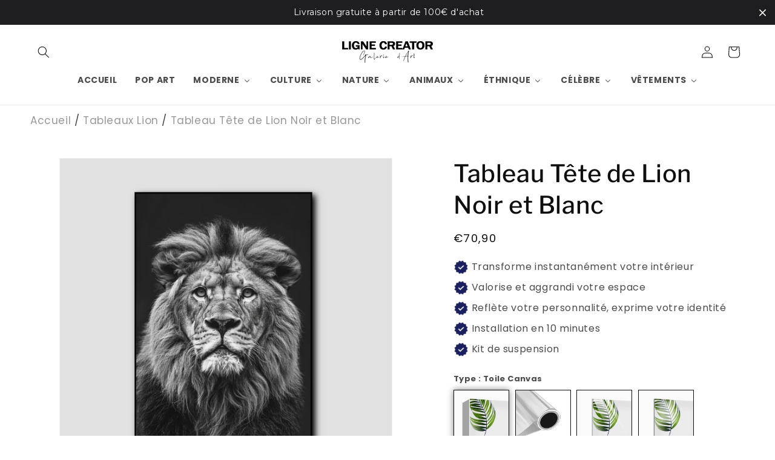

--- FILE ---
content_type: text/html; charset=utf-8
request_url: https://lignecreator.com/products/tableau-tete-de-lion-noir-et-blanc
body_size: 76567
content:
<!doctype html>
<html class="no-js" lang="fr">
  <head>
    <meta charset="utf-8">
    <meta http-equiv="X-UA-Compatible" content="IE=edge">
    <meta name="viewport" content="width=device-width,initial-scale=1">
    <meta name="theme-color" content="">
    <link rel="canonical" href="https://lignecreator.com/products/tableau-tete-de-lion-noir-et-blanc"><link rel="icon" type="image/png" href="//lignecreator.com/cdn/shop/files/logo_google.jpg?crop=center&height=32&v=1715351482&width=32"><link rel="preconnect" href="https://fonts.shopifycdn.com" crossorigin><title>
      Tableau Tête de Lion Noir et Blanc | LigneCreator
</title>

    
      <meta name="description" content="Découvrez notre Tableau Tête de Lion Noir et Blanc, une œuvre élégante qui capturera l&#39;essence de la majesté animale dans votre intérieur. Disponible en livraison.">
    

    

<meta property="og:site_name" content="LigneCreator">
<meta property="og:url" content="https://lignecreator.com/products/tableau-tete-de-lion-noir-et-blanc">
<meta property="og:title" content="Tableau Tête de Lion Noir et Blanc | LigneCreator">
<meta property="og:type" content="product">
<meta property="og:description" content="Découvrez notre Tableau Tête de Lion Noir et Blanc, une œuvre élégante qui capturera l&#39;essence de la majesté animale dans votre intérieur. Disponible en livraison."><meta property="og:image" content="http://lignecreator.com/cdn/shop/files/1c316aeb714f372c097e03676587c9ee.png?v=1712993908">
  <meta property="og:image:secure_url" content="https://lignecreator.com/cdn/shop/files/1c316aeb714f372c097e03676587c9ee.png?v=1712993908">
  <meta property="og:image:width" content="2160">
  <meta property="og:image:height" content="2160"><meta property="og:price:amount" content="24,90">
  <meta property="og:price:currency" content="EUR"><meta name="twitter:card" content="summary_large_image">
<meta name="twitter:title" content="Tableau Tête de Lion Noir et Blanc | LigneCreator">
<meta name="twitter:description" content="Découvrez notre Tableau Tête de Lion Noir et Blanc, une œuvre élégante qui capturera l&#39;essence de la majesté animale dans votre intérieur. Disponible en livraison.">


    <script src="//lignecreator.com/cdn/shop/t/9/assets/constants.js?v=58251544750838685771706306112" defer="defer"></script>
    <script src="//lignecreator.com/cdn/shop/t/9/assets/pubsub.js?v=158357773527763999511706306112" defer="defer"></script>
    <script src="//lignecreator.com/cdn/shop/t/9/assets/global.js?v=40820548392383841591706306112" defer="defer"></script><script src="//lignecreator.com/cdn/shop/t/9/assets/animations.js?v=88693664871331136111706306111" defer="defer"></script><script>window.performance && window.performance.mark && window.performance.mark('shopify.content_for_header.start');</script><meta name="google-site-verification" content="oWWslp2KL1JXDdebR3zy0ML2Or2FYAT_0928m3qDRLA">
<meta name="google-site-verification" content="oWWslp2KL1JXDdebR3zy0ML2Or2FYAT_0928m3qDRLA">
<meta id="shopify-digital-wallet" name="shopify-digital-wallet" content="/52106166425/digital_wallets/dialog">
<meta name="shopify-checkout-api-token" content="adfd79b6d533e9411634770507db9d40">
<meta id="in-context-paypal-metadata" data-shop-id="52106166425" data-venmo-supported="false" data-environment="production" data-locale="fr_FR" data-paypal-v4="true" data-currency="EUR">
<link rel="alternate" type="application/json+oembed" href="https://lignecreator.com/products/tableau-tete-de-lion-noir-et-blanc.oembed">
<script async="async" src="/checkouts/internal/preloads.js?locale=fr-FR"></script>
<script id="shopify-features" type="application/json">{"accessToken":"adfd79b6d533e9411634770507db9d40","betas":["rich-media-storefront-analytics"],"domain":"lignecreator.com","predictiveSearch":true,"shopId":52106166425,"locale":"fr"}</script>
<script>var Shopify = Shopify || {};
Shopify.shop = "lignecreator.myshopify.com";
Shopify.locale = "fr";
Shopify.currency = {"active":"EUR","rate":"1.0"};
Shopify.country = "FR";
Shopify.theme = {"name":"LIGNECREATOR 12.0","id":158993776980,"schema_name":"Dawn","schema_version":"12.0.0","theme_store_id":887,"role":"main"};
Shopify.theme.handle = "null";
Shopify.theme.style = {"id":null,"handle":null};
Shopify.cdnHost = "lignecreator.com/cdn";
Shopify.routes = Shopify.routes || {};
Shopify.routes.root = "/";</script>
<script type="module">!function(o){(o.Shopify=o.Shopify||{}).modules=!0}(window);</script>
<script>!function(o){function n(){var o=[];function n(){o.push(Array.prototype.slice.apply(arguments))}return n.q=o,n}var t=o.Shopify=o.Shopify||{};t.loadFeatures=n(),t.autoloadFeatures=n()}(window);</script>
<script id="shop-js-analytics" type="application/json">{"pageType":"product"}</script>
<script defer="defer" async type="module" src="//lignecreator.com/cdn/shopifycloud/shop-js/modules/v2/client.init-shop-cart-sync_CfnabTz1.fr.esm.js"></script>
<script defer="defer" async type="module" src="//lignecreator.com/cdn/shopifycloud/shop-js/modules/v2/chunk.common_1HJ87NEU.esm.js"></script>
<script defer="defer" async type="module" src="//lignecreator.com/cdn/shopifycloud/shop-js/modules/v2/chunk.modal_BHK_cQfO.esm.js"></script>
<script type="module">
  await import("//lignecreator.com/cdn/shopifycloud/shop-js/modules/v2/client.init-shop-cart-sync_CfnabTz1.fr.esm.js");
await import("//lignecreator.com/cdn/shopifycloud/shop-js/modules/v2/chunk.common_1HJ87NEU.esm.js");
await import("//lignecreator.com/cdn/shopifycloud/shop-js/modules/v2/chunk.modal_BHK_cQfO.esm.js");

  window.Shopify.SignInWithShop?.initShopCartSync?.({"fedCMEnabled":true,"windoidEnabled":true});

</script>
<script>(function() {
  var isLoaded = false;
  function asyncLoad() {
    if (isLoaded) return;
    isLoaded = true;
    var urls = ["https:\/\/buy-me-cdn.makeprosimp.com\/v2\/app.min.js?v=v2\u0026shop=lignecreator.myshopify.com","\/\/cdn.shopify.com\/proxy\/169b38ebdf4e36a37d24116d3e9986fa48ff543396a04a28cd89ee27ed44dad6\/static.cdn.printful.com\/static\/js\/external\/shopify-product-customizer.js?v=0.28\u0026shop=lignecreator.myshopify.com\u0026sp-cache-control=cHVibGljLCBtYXgtYWdlPTkwMA","https:\/\/toastibar-cdn.makeprosimp.com\/v1\/published\/90324\/a25d84a20064402191936f3f0ada15f2\/509\/app.js?v=1\u0026shop=lignecreator.myshopify.com","https:\/\/cdncozyantitheft.addons.business\/js\/script_tags\/lignecreator\/5nKuA47T02fnAE66yPfmBKs96a4ayf05.js?shop=lignecreator.myshopify.com","https:\/\/ecommerce-editor-connector.live.gelato.tech\/ecommerce-editor\/v1\/shopify.esm.js?c=edcd5d34-d7c9-4907-8881-0ffb6cc4cff5\u0026s=61fd57ca-cbe2-4e03-b005-3d421c5e61df\u0026shop=lignecreator.myshopify.com","https:\/\/cdn.hextom.com\/js\/quickannouncementbar.js?shop=lignecreator.myshopify.com"];
    for (var i = 0; i < urls.length; i++) {
      var s = document.createElement('script');
      s.type = 'text/javascript';
      s.async = true;
      s.src = urls[i];
      var x = document.getElementsByTagName('script')[0];
      x.parentNode.insertBefore(s, x);
    }
  };
  if(window.attachEvent) {
    window.attachEvent('onload', asyncLoad);
  } else {
    window.addEventListener('load', asyncLoad, false);
  }
})();</script>
<script id="__st">var __st={"a":52106166425,"offset":3600,"reqid":"87dd0d79-0caa-4949-9555-da0b075cda0d-1769565276","pageurl":"lignecreator.com\/products\/tableau-tete-de-lion-noir-et-blanc","u":"e98741d04372","p":"product","rtyp":"product","rid":9039597175124};</script>
<script>window.ShopifyPaypalV4VisibilityTracking = true;</script>
<script id="captcha-bootstrap">!function(){'use strict';const t='contact',e='account',n='new_comment',o=[[t,t],['blogs',n],['comments',n],[t,'customer']],c=[[e,'customer_login'],[e,'guest_login'],[e,'recover_customer_password'],[e,'create_customer']],r=t=>t.map((([t,e])=>`form[action*='/${t}']:not([data-nocaptcha='true']) input[name='form_type'][value='${e}']`)).join(','),a=t=>()=>t?[...document.querySelectorAll(t)].map((t=>t.form)):[];function s(){const t=[...o],e=r(t);return a(e)}const i='password',u='form_key',d=['recaptcha-v3-token','g-recaptcha-response','h-captcha-response',i],f=()=>{try{return window.sessionStorage}catch{return}},m='__shopify_v',_=t=>t.elements[u];function p(t,e,n=!1){try{const o=window.sessionStorage,c=JSON.parse(o.getItem(e)),{data:r}=function(t){const{data:e,action:n}=t;return t[m]||n?{data:e,action:n}:{data:t,action:n}}(c);for(const[e,n]of Object.entries(r))t.elements[e]&&(t.elements[e].value=n);n&&o.removeItem(e)}catch(o){console.error('form repopulation failed',{error:o})}}const l='form_type',E='cptcha';function T(t){t.dataset[E]=!0}const w=window,h=w.document,L='Shopify',v='ce_forms',y='captcha';let A=!1;((t,e)=>{const n=(g='f06e6c50-85a8-45c8-87d0-21a2b65856fe',I='https://cdn.shopify.com/shopifycloud/storefront-forms-hcaptcha/ce_storefront_forms_captcha_hcaptcha.v1.5.2.iife.js',D={infoText:'Protégé par hCaptcha',privacyText:'Confidentialité',termsText:'Conditions'},(t,e,n)=>{const o=w[L][v],c=o.bindForm;if(c)return c(t,g,e,D).then(n);var r;o.q.push([[t,g,e,D],n]),r=I,A||(h.body.append(Object.assign(h.createElement('script'),{id:'captcha-provider',async:!0,src:r})),A=!0)});var g,I,D;w[L]=w[L]||{},w[L][v]=w[L][v]||{},w[L][v].q=[],w[L][y]=w[L][y]||{},w[L][y].protect=function(t,e){n(t,void 0,e),T(t)},Object.freeze(w[L][y]),function(t,e,n,w,h,L){const[v,y,A,g]=function(t,e,n){const i=e?o:[],u=t?c:[],d=[...i,...u],f=r(d),m=r(i),_=r(d.filter((([t,e])=>n.includes(e))));return[a(f),a(m),a(_),s()]}(w,h,L),I=t=>{const e=t.target;return e instanceof HTMLFormElement?e:e&&e.form},D=t=>v().includes(t);t.addEventListener('submit',(t=>{const e=I(t);if(!e)return;const n=D(e)&&!e.dataset.hcaptchaBound&&!e.dataset.recaptchaBound,o=_(e),c=g().includes(e)&&(!o||!o.value);(n||c)&&t.preventDefault(),c&&!n&&(function(t){try{if(!f())return;!function(t){const e=f();if(!e)return;const n=_(t);if(!n)return;const o=n.value;o&&e.removeItem(o)}(t);const e=Array.from(Array(32),(()=>Math.random().toString(36)[2])).join('');!function(t,e){_(t)||t.append(Object.assign(document.createElement('input'),{type:'hidden',name:u})),t.elements[u].value=e}(t,e),function(t,e){const n=f();if(!n)return;const o=[...t.querySelectorAll(`input[type='${i}']`)].map((({name:t})=>t)),c=[...d,...o],r={};for(const[a,s]of new FormData(t).entries())c.includes(a)||(r[a]=s);n.setItem(e,JSON.stringify({[m]:1,action:t.action,data:r}))}(t,e)}catch(e){console.error('failed to persist form',e)}}(e),e.submit())}));const S=(t,e)=>{t&&!t.dataset[E]&&(n(t,e.some((e=>e===t))),T(t))};for(const o of['focusin','change'])t.addEventListener(o,(t=>{const e=I(t);D(e)&&S(e,y())}));const B=e.get('form_key'),M=e.get(l),P=B&&M;t.addEventListener('DOMContentLoaded',(()=>{const t=y();if(P)for(const e of t)e.elements[l].value===M&&p(e,B);[...new Set([...A(),...v().filter((t=>'true'===t.dataset.shopifyCaptcha))])].forEach((e=>S(e,t)))}))}(h,new URLSearchParams(w.location.search),n,t,e,['guest_login'])})(!0,!0)}();</script>
<script integrity="sha256-4kQ18oKyAcykRKYeNunJcIwy7WH5gtpwJnB7kiuLZ1E=" data-source-attribution="shopify.loadfeatures" defer="defer" src="//lignecreator.com/cdn/shopifycloud/storefront/assets/storefront/load_feature-a0a9edcb.js" crossorigin="anonymous"></script>
<script data-source-attribution="shopify.dynamic_checkout.dynamic.init">var Shopify=Shopify||{};Shopify.PaymentButton=Shopify.PaymentButton||{isStorefrontPortableWallets:!0,init:function(){window.Shopify.PaymentButton.init=function(){};var t=document.createElement("script");t.src="https://lignecreator.com/cdn/shopifycloud/portable-wallets/latest/portable-wallets.fr.js",t.type="module",document.head.appendChild(t)}};
</script>
<script data-source-attribution="shopify.dynamic_checkout.buyer_consent">
  function portableWalletsHideBuyerConsent(e){var t=document.getElementById("shopify-buyer-consent"),n=document.getElementById("shopify-subscription-policy-button");t&&n&&(t.classList.add("hidden"),t.setAttribute("aria-hidden","true"),n.removeEventListener("click",e))}function portableWalletsShowBuyerConsent(e){var t=document.getElementById("shopify-buyer-consent"),n=document.getElementById("shopify-subscription-policy-button");t&&n&&(t.classList.remove("hidden"),t.removeAttribute("aria-hidden"),n.addEventListener("click",e))}window.Shopify?.PaymentButton&&(window.Shopify.PaymentButton.hideBuyerConsent=portableWalletsHideBuyerConsent,window.Shopify.PaymentButton.showBuyerConsent=portableWalletsShowBuyerConsent);
</script>
<script data-source-attribution="shopify.dynamic_checkout.cart.bootstrap">document.addEventListener("DOMContentLoaded",(function(){function t(){return document.querySelector("shopify-accelerated-checkout-cart, shopify-accelerated-checkout")}if(t())Shopify.PaymentButton.init();else{new MutationObserver((function(e,n){t()&&(Shopify.PaymentButton.init(),n.disconnect())})).observe(document.body,{childList:!0,subtree:!0})}}));
</script>
<link id="shopify-accelerated-checkout-styles" rel="stylesheet" media="screen" href="https://lignecreator.com/cdn/shopifycloud/portable-wallets/latest/accelerated-checkout-backwards-compat.css" crossorigin="anonymous">
<style id="shopify-accelerated-checkout-cart">
        #shopify-buyer-consent {
  margin-top: 1em;
  display: inline-block;
  width: 100%;
}

#shopify-buyer-consent.hidden {
  display: none;
}

#shopify-subscription-policy-button {
  background: none;
  border: none;
  padding: 0;
  text-decoration: underline;
  font-size: inherit;
  cursor: pointer;
}

#shopify-subscription-policy-button::before {
  box-shadow: none;
}

      </style>
<script id="sections-script" data-sections="header" defer="defer" src="//lignecreator.com/cdn/shop/t/9/compiled_assets/scripts.js?v=8603"></script>
<script>window.performance && window.performance.mark && window.performance.mark('shopify.content_for_header.end');</script>


    <style data-shopify>
      @font-face {
  font-family: Poppins;
  font-weight: 400;
  font-style: normal;
  font-display: swap;
  src: url("//lignecreator.com/cdn/fonts/poppins/poppins_n4.0ba78fa5af9b0e1a374041b3ceaadf0a43b41362.woff2") format("woff2"),
       url("//lignecreator.com/cdn/fonts/poppins/poppins_n4.214741a72ff2596839fc9760ee7a770386cf16ca.woff") format("woff");
}

      @font-face {
  font-family: Poppins;
  font-weight: 700;
  font-style: normal;
  font-display: swap;
  src: url("//lignecreator.com/cdn/fonts/poppins/poppins_n7.56758dcf284489feb014a026f3727f2f20a54626.woff2") format("woff2"),
       url("//lignecreator.com/cdn/fonts/poppins/poppins_n7.f34f55d9b3d3205d2cd6f64955ff4b36f0cfd8da.woff") format("woff");
}

      @font-face {
  font-family: Poppins;
  font-weight: 400;
  font-style: italic;
  font-display: swap;
  src: url("//lignecreator.com/cdn/fonts/poppins/poppins_i4.846ad1e22474f856bd6b81ba4585a60799a9f5d2.woff2") format("woff2"),
       url("//lignecreator.com/cdn/fonts/poppins/poppins_i4.56b43284e8b52fc64c1fd271f289a39e8477e9ec.woff") format("woff");
}

      @font-face {
  font-family: Poppins;
  font-weight: 700;
  font-style: italic;
  font-display: swap;
  src: url("//lignecreator.com/cdn/fonts/poppins/poppins_i7.42fd71da11e9d101e1e6c7932199f925f9eea42d.woff2") format("woff2"),
       url("//lignecreator.com/cdn/fonts/poppins/poppins_i7.ec8499dbd7616004e21155106d13837fff4cf556.woff") format("woff");
}

      @font-face {
  font-family: "Libre Franklin";
  font-weight: 500;
  font-style: normal;
  font-display: swap;
  src: url("//lignecreator.com/cdn/fonts/libre_franklin/librefranklin_n5.9261428336eff957b0a7eb23fe0c9ce37faee0f6.woff2") format("woff2"),
       url("//lignecreator.com/cdn/fonts/libre_franklin/librefranklin_n5.017cd79179c42e6cced54a81ea8f2b62c04cb72e.woff") format("woff");
}


      
        :root,
        .color-background-1 {
          --color-background: 255,255,255;
        
          --gradient-background: #ffffff;
        

        

        --color-foreground: 15,15,15;
        --color-background-contrast: 191,191,191;
        --color-shadow: 40,40,40;
        --color-button: 24,24,24;
        --color-button-text: 255,255,255;
        --color-secondary-button: 255,255,255;
        --color-secondary-button-text: 23,36,83;
        --color-link: 23,36,83;
        --color-badge-foreground: 15,15,15;
        --color-badge-background: 255,255,255;
        --color-badge-border: 15,15,15;
        --payment-terms-background-color: rgb(255 255 255);
      }
      
        
        .color-background-2 {
          --color-background: 243,243,243;
        
          --gradient-background: #f3f3f3;
        

        

        --color-foreground: 19,19,19;
        --color-background-contrast: 179,179,179;
        --color-shadow: 40,40,40;
        --color-button: 0,0,0;
        --color-button-text: 243,243,243;
        --color-secondary-button: 243,243,243;
        --color-secondary-button-text: 0,0,0;
        --color-link: 0,0,0;
        --color-badge-foreground: 19,19,19;
        --color-badge-background: 243,243,243;
        --color-badge-border: 19,19,19;
        --payment-terms-background-color: rgb(243 243 243);
      }
      
        
        .color-inverse {
          --color-background: 22,22,22;
        
          --gradient-background: #161616;
        

        

        --color-foreground: 241,241,241;
        --color-background-contrast: 150,150,150;
        --color-shadow: 40,40,40;
        --color-button: 241,241,241;
        --color-button-text: 32,32,32;
        --color-secondary-button: 22,22,22;
        --color-secondary-button-text: 244,244,244;
        --color-link: 244,244,244;
        --color-badge-foreground: 241,241,241;
        --color-badge-background: 22,22,22;
        --color-badge-border: 241,241,241;
        --payment-terms-background-color: rgb(22 22 22);
      }
      
        
        .color-accent-1 {
          --color-background: 11,16,37;
        
          --gradient-background: #0b1025;
        

        

        --color-foreground: 255,255,255;
        --color-background-contrast: 95,117,208;
        --color-shadow: 40,40,40;
        --color-button: 255,255,255;
        --color-button-text: 6,9,19;
        --color-secondary-button: 11,16,37;
        --color-secondary-button-text: 255,255,255;
        --color-link: 255,255,255;
        --color-badge-foreground: 255,255,255;
        --color-badge-background: 11,16,37;
        --color-badge-border: 255,255,255;
        --payment-terms-background-color: rgb(11 16 37);
      }
      
        
        .color-accent-2 {
          --color-background: 251,251,251;
        
          --gradient-background: #fbfbfb;
        

        

        --color-foreground: 15,15,15;
        --color-background-contrast: 187,187,187;
        --color-shadow: 40,40,40;
        --color-button: 0,0,0;
        --color-button-text: 255,255,255;
        --color-secondary-button: 251,251,251;
        --color-secondary-button-text: 255,255,255;
        --color-link: 255,255,255;
        --color-badge-foreground: 15,15,15;
        --color-badge-background: 251,251,251;
        --color-badge-border: 15,15,15;
        --payment-terms-background-color: rgb(251 251 251);
      }
      

      body, .color-background-1, .color-background-2, .color-inverse, .color-accent-1, .color-accent-2 {
        color: rgba(var(--color-foreground), 0.75);
        background-color: rgb(var(--color-background));
      }

      :root {
        --font-body-family: Poppins, sans-serif;
        --font-body-style: normal;
        --font-body-weight: 400;
        --font-body-weight-bold: 700;

        --font-heading-family: "Libre Franklin", sans-serif;
        --font-heading-style: normal;
        --font-heading-weight: 500;

        --font-body-scale: 1.0;
        --font-heading-scale: 1.0;

        --media-padding: px;
        --media-border-opacity: 0.05;
        --media-border-width: 1px;
        --media-radius: 0px;
        --media-shadow-opacity: 0.0;
        --media-shadow-horizontal-offset: 0px;
        --media-shadow-vertical-offset: 0px;
        --media-shadow-blur-radius: 0px;
        --media-shadow-visible: 0;

        --page-width: 160rem;
        --page-width-margin: 0rem;

        --product-card-image-padding: 0.0rem;
        --product-card-corner-radius: 0.6rem;
        --product-card-text-alignment: left;
        --product-card-border-width: 0.0rem;
        --product-card-border-opacity: 0.0;
        --product-card-shadow-opacity: 0.1;
        --product-card-shadow-visible: 1;
        --product-card-shadow-horizontal-offset: 0.0rem;
        --product-card-shadow-vertical-offset: 0.0rem;
        --product-card-shadow-blur-radius: 0.0rem;

        --collection-card-image-padding: 0.0rem;
        --collection-card-corner-radius: 0.0rem;
        --collection-card-text-alignment: left;
        --collection-card-border-width: 0.0rem;
        --collection-card-border-opacity: 0.0;
        --collection-card-shadow-opacity: 0.1;
        --collection-card-shadow-visible: 1;
        --collection-card-shadow-horizontal-offset: 0.0rem;
        --collection-card-shadow-vertical-offset: 0.0rem;
        --collection-card-shadow-blur-radius: 0.0rem;

        --blog-card-image-padding: 0.0rem;
        --blog-card-corner-radius: 0.0rem;
        --blog-card-text-alignment: left;
        --blog-card-border-width: 0.0rem;
        --blog-card-border-opacity: 0.0;
        --blog-card-shadow-opacity: 0.1;
        --blog-card-shadow-visible: 1;
        --blog-card-shadow-horizontal-offset: 0.0rem;
        --blog-card-shadow-vertical-offset: 0.0rem;
        --blog-card-shadow-blur-radius: 0.0rem;

        --badge-corner-radius: 4.0rem;

        --popup-border-width: 1px;
        --popup-border-opacity: 0.1;
        --popup-corner-radius: 0px;
        --popup-shadow-opacity: 0.0;
        --popup-shadow-horizontal-offset: 0px;
        --popup-shadow-vertical-offset: 0px;
        --popup-shadow-blur-radius: 0px;

        --drawer-border-width: 1px;
        --drawer-border-opacity: 0.1;
        --drawer-shadow-opacity: 0.0;
        --drawer-shadow-horizontal-offset: 0px;
        --drawer-shadow-vertical-offset: 0px;
        --drawer-shadow-blur-radius: 0px;

        --spacing-sections-desktop: 0px;
        --spacing-sections-mobile: 0px;

        --grid-desktop-vertical-spacing: 8px;
        --grid-desktop-horizontal-spacing: 8px;
        --grid-mobile-vertical-spacing: 4px;
        --grid-mobile-horizontal-spacing: 4px;

        --text-boxes-border-opacity: 0.0;
        --text-boxes-border-width: 0px;
        --text-boxes-radius: 0px;
        --text-boxes-shadow-opacity: 0.0;
        --text-boxes-shadow-visible: 0;
        --text-boxes-shadow-horizontal-offset: 0px;
        --text-boxes-shadow-vertical-offset: 0px;
        --text-boxes-shadow-blur-radius: 0px;

        --buttons-radius: 22px;
        --buttons-radius-outset: 23px;
        --buttons-border-width: 1px;
        --buttons-border-opacity: 1.0;
        --buttons-shadow-opacity: 0.45;
        --buttons-shadow-visible: 1;
        --buttons-shadow-horizontal-offset: 6px;
        --buttons-shadow-vertical-offset: 6px;
        --buttons-shadow-blur-radius: 5px;
        --buttons-border-offset: 0.3px;

        --inputs-radius: 0px;
        --inputs-border-width: 1px;
        --inputs-border-opacity: 0.55;
        --inputs-shadow-opacity: 0.0;
        --inputs-shadow-horizontal-offset: 0px;
        --inputs-margin-offset: 0px;
        --inputs-shadow-vertical-offset: 0px;
        --inputs-shadow-blur-radius: 0px;
        --inputs-radius-outset: 0px;

        --variant-pills-radius: 6px;
        --variant-pills-border-width: 1px;
        --variant-pills-border-opacity: 1.0;
        --variant-pills-shadow-opacity: 0.0;
        --variant-pills-shadow-horizontal-offset: 4px;
        --variant-pills-shadow-vertical-offset: 0px;
        --variant-pills-shadow-blur-radius: 10px;
      }

      *,
      *::before,
      *::after {
        box-sizing: inherit;
      }

      html {
        box-sizing: border-box;
        font-size: calc(var(--font-body-scale) * 62.5%);
        height: 100%;
      }

      body {
        display: grid;
        grid-template-rows: auto auto 1fr auto;
        grid-template-columns: 100%;
        min-height: 100%;
        margin: 0;
        font-size: 1.5rem;
        letter-spacing: 0.06rem;
        line-height: calc(1 + 0.8 / var(--font-body-scale));
        font-family: var(--font-body-family);
        font-style: var(--font-body-style);
        font-weight: var(--font-body-weight);
      }

      @media screen and (min-width: 750px) {
        body {
          font-size: 1.6rem;
        }
      }
    </style>

    <link href="//lignecreator.com/cdn/shop/t/9/assets/base.css?v=86861839627529340031769433599" rel="stylesheet" type="text/css" media="all" />
<link rel="preload" as="font" href="//lignecreator.com/cdn/fonts/poppins/poppins_n4.0ba78fa5af9b0e1a374041b3ceaadf0a43b41362.woff2" type="font/woff2" crossorigin><link rel="preload" as="font" href="//lignecreator.com/cdn/fonts/libre_franklin/librefranklin_n5.9261428336eff957b0a7eb23fe0c9ce37faee0f6.woff2" type="font/woff2" crossorigin><link href="//lignecreator.com/cdn/shop/t/9/assets/component-localization-form.css?v=143319823105703127341706306112" rel="stylesheet" type="text/css" media="all" />
      <script src="//lignecreator.com/cdn/shop/t/9/assets/localization-form.js?v=161644695336821385561706306112" defer="defer"></script><link
        rel="stylesheet"
        href="//lignecreator.com/cdn/shop/t/9/assets/component-predictive-search.css?v=118923337488134913561706306112"
        media="print"
        onload="this.media='all'"
      ><script>
      document.documentElement.className = document.documentElement.className.replace('no-js', 'js');
      if (Shopify.designMode) {
        document.documentElement.classList.add('shopify-design-mode');
      }
    </script>
  <script type="text/javascript">
  window.Pop = window.Pop || {};
  window.Pop.common = window.Pop.common || {};
  window.Pop.common.shop = {
    permanent_domain: 'lignecreator.myshopify.com',
    currency: "EUR",
    money_format: "€{{amount_with_comma_separator}}",
    id: 52106166425
  };
  

  window.Pop.common.template = 'product';
  window.Pop.common.cart = {};
  window.Pop.common.vapid_public_key = "BJuXCmrtTK335SuczdNVYrGVtP_WXn4jImChm49st7K7z7e8gxSZUKk4DhUpk8j2Xpiw5G4-ylNbMKLlKkUEU98=";
  window.Pop.global_config = {"asset_urls":{"loy":{},"rev":{},"pu":{"init_js":null},"widgets":{"init_js":"https:\/\/cdn.shopify.com\/s\/files\/1\/0194\/1736\/6592\/t\/1\/assets\/ba_widget_init.js?v=1704919191","modal_js":"https:\/\/cdn.shopify.com\/s\/files\/1\/0194\/1736\/6592\/t\/1\/assets\/ba_widget_modal.js?v=1704919193","modal_css":"https:\/\/cdn.shopify.com\/s\/files\/1\/0194\/1736\/6592\/t\/1\/assets\/ba_widget_modal.css?v=1654723622"},"forms":{},"global":{"helper_js":"https:\/\/cdn.shopify.com\/s\/files\/1\/0194\/1736\/6592\/t\/1\/assets\/ba_pop_tracking.js?v=1704919189"}},"proxy_paths":{"pop":"\/apps\/ba-pop","app_metrics":"\/apps\/ba-pop\/app_metrics","push_subscription":"\/apps\/ba-pop\/push"},"aat":["pop"],"pv":false,"sts":false,"bam":true,"batc":true,"base_money_format":"€{{amount_with_comma_separator}}","online_store_version":2,"loy_js_api_enabled":false,"shop":{"id":52106166425,"name":"LigneCreator","domain":"lignecreator.com"}};
  window.Pop.widgets_config = {"id":56204,"active":false,"frequency_limit_amount":2,"frequency_limit_time_unit":"days","background_image":{"position":"left","widget_background_preview_url":"blob:https:\/\/marketing.rivo.io\/e6b6764f-e970-406c-aea3-dfe982d8c728"},"initial_state":{"body":"Sign up and unlock your instant discount","title":"-10% Offert 💸 ","cta_text":"J'en profite","show_email":"true","action_text":"chargement...","footer_text":"You are signing up to receive communication via email and can unsubscribe at any time.","dismiss_text":"Non merci","email_placeholder":"Adresse email","phone_placeholder":"Phone Number"},"success_state":{"body":"Thanks for subscribing. Copy your discount code and apply to your next order.","title":"Bienvenu au club 🎉","cta_text":"Continuer","cta_action":"dismiss","redirect_url":"","open_url_new_tab":"false"},"closed_state":{"action":"close_widget","font_size":"20","action_text":"GET 10% OFF","display_offset":"300","display_position":"left"},"error_state":{"submit_error":"Sorry, please try again later","invalid_email":"Please enter valid email address!","error_subscribing":"Error subscribing, try again later","already_registered":"You have already registered","invalid_phone_number":"Please enter valid phone number!"},"trigger":{"action":"on_timer","delay_in_seconds":"10"},"colors":{"link_color":"#4FC3F7","sticky_bar_bg":"#C62828","cta_font_color":"#fff","body_font_color":"#000","sticky_bar_text":"#fff","background_color":"#fff","error_text_color":"#ff2626","title_font_color":"#000","footer_font_color":"#bbb","dismiss_font_color":"#bbb","cta_background_color":"#000","sticky_coupon_bar_bg":"#286ef8","error_text_background":"","sticky_coupon_bar_text":"#fff"},"sticky_coupon_bar":{"enabled":"false","message":"Don't forget to use your code"},"display_style":{"font":"Helvetica","size":"large","align":"center"},"dismissable":true,"has_background":true,"opt_in_channels":["email"],"rules":[],"widget_css":".powered_by_rivo{\n  display: none;\n}\n.ba_widget_main_design {\n  background: #fff;\n}\n.ba_widget_content{text-align: center}\n.ba_widget_parent{\n  font-family: Helvetica;\n}\n.ba_widget_parent.background{\n}\n.ba_widget_left_content{\n  background-image: url(\"https:\/\/d15d3imw3mjndz.cloudfront.net\/6pieykfbq4ycyh6tnvr5zehbnwok\");\n}\n.ba_widget_right_content{\n}\n#ba_widget_cta_button:disabled{\n  background: #000cc;\n}\n#ba_widget_cta_button{\n  background: #000;\n  color: #fff;\n}\n#ba_widget_cta_button:after {\n  background: #000e0;\n}\n.ba_initial_state_title, .ba_success_state_title{\n  color: #000;\n}\n.ba_initial_state_body, .ba_success_state_body{\n  color: #000;\n}\n.ba_initial_state_dismiss_text{\n  color: #bbb;\n}\n.ba_initial_state_footer_text, .ba_initial_state_sms_agreement{\n  color: #bbb;\n}\n.ba_widget_error{\n  color: #ff2626;\n  background: ;\n}\n.ba_link_color{\n  color: #4FC3F7;\n}\n","custom_css":null,"logo":null};
</script>


<script type="text/javascript">
  

  (function() {
    //Global snippet for Email Popups
    //this is updated automatically - do not edit manually.
    document.addEventListener('DOMContentLoaded', function() {
      function loadScript(src, defer, done) {
        var js = document.createElement('script');
        js.src = src;
        js.defer = defer;
        js.onload = function(){done();};
        js.onerror = function(){
          done(new Error('Failed to load script ' + src));
        };
        document.head.appendChild(js);
      }

      function browserSupportsAllFeatures() {
        return window.Promise && window.fetch && window.Symbol;
      }

      if (browserSupportsAllFeatures()) {
        main();
      } else {
        loadScript('https://polyfill-fastly.net/v3/polyfill.min.js?features=Promise,fetch', true, main);
      }

      function loadAppScripts(){
        const popAppEmbedEnabled = document.getElementById("pop-app-embed-init");

        if (window.Pop.global_config.aat.includes("pop") && !popAppEmbedEnabled){
          loadScript(window.Pop.global_config.asset_urls.widgets.init_js, true, function(){});
        }
      }

      function main(err) {
        loadScript(window.Pop.global_config.asset_urls.global.helper_js, false, loadAppScripts);
      }
    });
  })();
</script>

<!-- BEGIN app block: shopify://apps/wowcart-slide-cart-drawer/blocks/app-embed/4937864d-0d20-45b2-9969-e04d09531787 --><script>
    // Fetch and decode data from app metafields
    function fetchData() {
        
        const decoded = atob("[base64]");
        const decodedURI = decoded ? decodeURIComponent(decoded) : {};
        const decryptedData = JSON.parse(decodedURI || '{}');
        window.wowcart = window.wowcart || {};
        window.wowcart.config = decryptedData || {};
    }

    fetchData();
</script>

<script>
    // Set cart items and currency configuration
    window.wowcart.cartItems = {"note":null,"attributes":{},"original_total_price":0,"total_price":0,"total_discount":0,"total_weight":0.0,"item_count":0,"items":[],"requires_shipping":false,"currency":"EUR","items_subtotal_price":0,"cart_level_discount_applications":[],"checkout_charge_amount":0}
    window.wowcart.currencyConfig = { 
        money_format: "€{{amount_with_comma_separator}}",
        money_with_currency_format: "€{{amount_with_comma_separator}} EUR",
        userCurrency: "EUR"
    };

</script>

<!-- END app block --><!-- BEGIN app block: shopify://apps/buddha-mega-menu-navigation/blocks/megamenu/dbb4ce56-bf86-4830-9b3d-16efbef51c6f -->
<script>
        var productImageAndPrice = [],
            collectionImages = [],
            articleImages = [],
            mmLivIcons = false,
            mmFlipClock = false,
            mmFixesUseJquery = false,
            mmNumMMI = 9,
            mmSchemaTranslation = {},
            mmMenuStrings =  {"menuStrings":{"default":{"ACCUEIL":"ACCUEIL","POP ART":"POP ART"," MODERNE":" MODERNE","TABLEAU MODERNE":"TABLEAU MODERNE","Tableau Street Art":"Tableau Street Art","Tableau Noir et Blanc":"Tableau Noir et Blanc","Tableau Minimaliste":"Tableau Minimaliste","Tableau Voiture":"Tableau Voiture","Tableau Cuisine":"Tableau Cuisine","Tableau Vintage":"Tableau Vintage","Tableau Ville":"Tableau Ville","TABLEAU COLORÉ":"TABLEAU COLORÉ","Tableau Abstrait":"Tableau Abstrait","Tableau Original":"Tableau Original","Tableau Femme":"Tableau Femme","Tableau Design":"Tableau Design","Tableau Visage Abstrait":"Tableau Visage Abstrait","CULTURE":"CULTURE","TABLEAU CULTURE":"TABLEAU CULTURE","Tableau Sport":"Tableau Sport","Tableau Luxe":"Tableau Luxe","Tableau Marvel":"Tableau Marvel","Tableau Cinéma":"Tableau Cinéma","Tableau Célébrité":"Tableau Célébrité","Tableau Star Wars":"Tableau Star Wars","Tableau Walt Disney":"Tableau Walt Disney","Tableau Concert Vintage":"Tableau Concert Vintage","Tableau Seigneur des Anneaux":"Tableau Seigneur des Anneaux","TABLEAU ANIMÉ/MANGA":"TABLEAU ANIMÉ/MANGA","Tableau Dragon Ball":"Tableau Dragon Ball","Tableau Goldorak":"Tableau Goldorak","Tableau Naruto":"Tableau Naruto","Tableau One Piece":"Tableau One Piece","NATURE":"NATURE","TABLEAU NATURE":"TABLEAU NATURE","Tableau Paysage":"Tableau Paysage","Tableau Montagne":"Tableau Montagne","Tableau Mer":"Tableau Mer","Tableau Arbre":"Tableau Arbre","Tableau Fleur":"Tableau Fleur","Tableau Espace":"Tableau Espace","ANIMAUX":"ANIMAUX","TABLEAUX ANIMAUX":"TABLEAUX ANIMAUX","Tableau Chat":"Tableau Chat","Tableau Chien":"Tableau Chien","Tableau Cheval":"Tableau Cheval","Tableau Vache":"Tableau Vache","Tableau Oiseau":"Tableau Oiseau","Tableau Poisson":"Tableau Poisson","Tableau Zèbre":"Tableau Zèbre","TABLEAUX ANIMAUX SAUVAGES":"TABLEAUX ANIMAUX SAUVAGES","Tableau Singe":"Tableau Singe","Tableau Lion":"Tableau Lion","Tableau Cerf":"Tableau Cerf","Tableau Loup":"Tableau Loup","Tableau Panda":"Tableau Panda","Tableau Perroquet":"Tableau Perroquet","Tableau Éléphant":"Tableau Éléphant","ÉTHNIQUE":"ÉTHNIQUE","TABLEAU ÉTHNIQUE":"TABLEAU ÉTHNIQUE","Tableau Scandinave":"Tableau Scandinave","Tableau Africain":"Tableau Africain","Tableau Japonais":"Tableau Japonais","Tableau Bouddha":"Tableau Bouddha","Tableau Indien":"Tableau Indien","Tableau Oriental":"Tableau Oriental","CÉLÈBRE":"CÉLÈBRE","Tableau Célèbre":"Tableau Célèbre","Tableau Van Gogh":"Tableau Van Gogh","Tableau Monet":"Tableau Monet","Tableau Klimt":"Tableau Klimt","Tableau Friedrich":"Tableau Friedrich","Tableau Banksy":"Tableau Banksy","VÊTEMENTS":"VÊTEMENTS","Sweat":"Sweat","T-shirt":"T-shirt"}},"additional":{"default":{}}} ,
            mmShopLocale = "fr",
            mmShopLocaleCollectionsRoute = "/collections",
            mmSchemaDesignJSON = [{"action":"menu-select","value":"mm-automatic"},{"action":"design","setting":"main_menu_item_size_MnXxK","value":"400px"},{"action":"design","setting":"main_menu_item_columns_MnXxK","value":"2"},{"action":"design","setting":"main_menu_item_size_j3dSL","value":"671px"},{"action":"design","setting":"addtocart_enable","value":false},{"action":"design","setting":"main_menu_item_columns_j3dSL","value":"2"},{"action":"design","setting":"main_menu_item_direction_DJeKb","value":"auto"},{"action":"design","setting":"font_size","value":"14px"},{"action":"design","setting":"main_menu_item_size_Xy1q9","value":"400px"},{"action":"design","setting":"main_menu_item_columns_Xy1q9","value":"2"},{"action":"design","setting":"main_menu_item_columns_dIekO","value":"2"},{"action":"design","setting":"main_menu_item_size_rcrrt","value":"400px"},{"action":"design","setting":"main_menu_item_columns_rcrrt","value":"2"},{"action":"design","setting":"contact_right_btn_text_color","value":"#ffffff"},{"action":"design","setting":"contact_right_btn_bg_color","value":"#3A3A3A"},{"action":"design","setting":"contact_left_bg_color","value":"#3A3A3A"},{"action":"design","setting":"contact_left_alt_color","value":"#CCCCCC"},{"action":"design","setting":"contact_left_text_color","value":"#f1f1f0"},{"action":"design","setting":"addtocart_text_color","value":"#333333"},{"action":"design","setting":"countdown_color","value":"#ffffff"},{"action":"design","setting":"countdown_background_color","value":"#333333"},{"action":"design","setting":"vertical_price_color","value":"#ffffff"},{"action":"design","setting":"vertical_contact_right_btn_text_color","value":"#ffffff"},{"action":"design","setting":"vertical_addtocart_text_color","value":"#ffffff"},{"action":"design","setting":"vertical_countdown_color","value":"#ffffff"},{"action":"design","setting":"vertical_countdown_background_color","value":"#333333"},{"action":"design","setting":"vertical_addtocart_background_color","value":"#333333"},{"action":"design","setting":"vertical_contact_right_btn_bg_color","value":"#333333"},{"action":"design","setting":"vertical_contact_left_alt_color","value":"#333333"},{"action":"design","setting":"font_family","value":"Poppins"},{"action":"design","setting":"vertical_font_family","value":"Poppins"},{"action":"design","setting":"vertical_background_color","value":"#ffffff"},{"action":"design","setting":"vertical_text_color","value":"#6e6e6e"},{"action":"design","setting":"vertical_link_hover_color","value":"#000000"},{"action":"design","setting":"text_color","value":"#5d5d5d"},{"action":"design","setting":"price_color","value":"#757575"},{"action":"design","setting":"addtocart_background_hover_color","value":"#3b3b3b"},{"action":"design","setting":"addtocart_text_hover_color","value":"#cbcbcb"},{"action":"design","setting":"addtocart_background_color","value":"#f9f9f9"},{"action":"design","setting":"link_hover_color","value":"#000000"},{"action":"design","setting":"background_color","value":"#fcfcfc"},{"action":"design","setting":"background_hover_color","value":"#ffffff"},{"action":"design","setting":"vertical_font_size","value":"15px"},{"action":"design","setting":"main_menu_item_direction_FCOCP","value":"left"},{"action":"design","setting":"main_menu_item_columns_FCOCP","value":"2"},{"action":"design","setting":"main_menu_item_size_FCOCP","value":"400px"},{"action":"design","setting":"main_menu_item_columns_DJeKb","value":"2"},{"action":"design","setting":"vertical_addtocart_enable","value":false},{"action":"design","setting":"main_menu_item_size_dIekO","value":"626px"},{"action":"design","setting":"main_menu_item_size_DJeKb","value":"663px"}],
            mmDomChangeSkipUl = "",
            buddhaMegaMenuShop = "lignecreator.myshopify.com",
            mmWireframeCompression = "0",
            mmExtensionAssetUrl = "https://cdn.shopify.com/extensions/019abe06-4a3f-7763-88da-170e1b54169b/mega-menu-151/assets/";var bestSellersHTML = '';var newestProductsHTML = '';/* get link lists api */
        var linkLists={"main-menu" : {"title":"Main menu", "items":["/collections/t-shirt-oeuvre-art","/collections/peinture","https://lignecreator.com/apps/track123",]},"footer" : {"title":"Footer menu", "items":["/pages/contactez-nous","/policies/legal-notice","/policies/terms-of-sale","/policies/shipping-policy","https://lignecreator.com/apps/track123","/pages/neutralite-carbone","/blogs/celebre","/blogs/deco","/blogs/infos","/blogs/mouvement","/blogs/tuto",]},"customer-account-main-menu" : {"title":"Menu principal du compte client", "items":["/","https://shopify.com/52106166425/account/orders?locale=fr&amp;region_country=FR",]},};/*ENDPARSE*/

        linkLists["force-mega-menu"]={};linkLists["force-mega-menu"].title="Dawn Theme - Mega Menu";linkLists["force-mega-menu"].items=[1];

        /* set product prices *//* get the collection images *//* get the article images *//* customer fixes */
        var mmThemeFixesBefore = function(){ if (selectedMenu=="force-mega-menu" && tempMenuObject.u.matches(".menu-drawer__navigation > .list-menu")) { tempMenuObject.forceMenu = true; tempMenuObject.liClasses = ""; tempMenuObject.aClasses = "menu-drawer__menu-item list-menu__item link link--text focus-inset"; tempMenuObject.liItems = tempMenuObject.u.children; } else if (selectedMenu=="force-mega-menu" && tempMenuObject.u.matches("nav > .list-menu")) { tempMenuObject.forceMenu = true; tempMenuObject.liClasses = ""; tempMenuObject.aClasses = "header__menu-item list-menu__item link link--text focus-inset"; tempMenuObject.liItems = tempMenuObject.u.children; } mmAddStyle(" .search-modal.modal__content {z-index: 1001;} .buddha-menu-item .header__menu-item:hover span{text-decoration: none !important;} ", "themeScript"); }; 
        

        var mmWireframe = {"html" : "<li class=\"buddha-menu-item\" itemId=\"BsHCN\"  ><a data-href=\"/\" href=\"/\" aria-label=\"ACCUEIL\" data-no-instant=\"\" onclick=\"mmGoToPage(this, event); return false;\"  ><span class=\"mm-title\">ACCUEIL</span></a></li><li class=\"buddha-menu-item\" itemId=\"V6JOz\"  ><a data-href=\"/collections/tableau-pop-art\" href=\"/collections/tableau-pop-art\" aria-label=\"POP ART\" data-no-instant=\"\" onclick=\"mmGoToPage(this, event); return false;\"  ><span class=\"mm-title\">POP ART</span></a></li><li class=\"buddha-menu-item\" itemId=\"DJeKb\"  ><a data-href=\"/collections/tableau-moderne\" href=\"/collections/tableau-moderne\" aria-label=\" MODERNE\" data-no-instant=\"\" onclick=\"mmGoToPage(this, event); return false;\"  ><span class=\"mm-title\">MODERNE</span><i class=\"mm-arrow mm-angle-down\" aria-hidden=\"true\"></i><span class=\"toggle-menu-btn\" style=\"display:none;\" title=\"Toggle menu\" onclick=\"return toggleSubmenu(this)\"><span class=\"mm-arrow-icon\"><span class=\"bar-one\"></span><span class=\"bar-two\"></span></span></span></a><ul class=\"mm-submenu simple   mm-last-level\"><li submenu-columns=\"1\" item-type=\"link-list\"  ><div class=\"mega-menu-item-container\"  ><div class=\"mm-list-name\"  ><span onclick=\"mmGoToPage(this); return false;\" data-href=\"https://lignecreator.com/collections/tableau-moderne\"  ><span class=\"mm-title\">TABLEAU MODERNE</span></span></div><ul class=\"mm-submenu link-list   mm-last-level\"><li  ><a data-href=\"/collections/tableau-street-art\" href=\"/collections/tableau-street-art\" aria-label=\"Tableau Street Art\" data-no-instant=\"\" onclick=\"mmGoToPage(this, event); return false;\"  ><span class=\"mm-title\">Tableau Street Art</span></a></li><li  ><a data-href=\"/collections/tableau-noir-et-blanc\" href=\"/collections/tableau-noir-et-blanc\" aria-label=\"Tableau Noir et Blanc\" data-no-instant=\"\" onclick=\"mmGoToPage(this, event); return false;\"  ><span class=\"mm-title\">Tableau Noir et Blanc</span></a></li><li  ><a data-href=\"/collections/tableau-minimaliste\" href=\"/collections/tableau-minimaliste\" aria-label=\"Tableau Minimaliste\" data-no-instant=\"\" onclick=\"mmGoToPage(this, event); return false;\"  ><span class=\"mm-title\">Tableau Minimaliste</span></a></li><li  ><a data-href=\"/collections/tableau-voiture\" href=\"/collections/tableau-voiture\" aria-label=\"Tableau Voiture\" data-no-instant=\"\" onclick=\"mmGoToPage(this, event); return false;\"  ><span class=\"mm-title\">Tableau Voiture</span></a></li><li  ><a data-href=\"/collections/tableau-cuisine\" href=\"/collections/tableau-cuisine\" aria-label=\"Tableau Cuisine\" data-no-instant=\"\" onclick=\"mmGoToPage(this, event); return false;\"  ><span class=\"mm-title\">Tableau Cuisine</span></a></li><li  ><a data-href=\"/collections/tableau-vintage\" href=\"/collections/tableau-vintage\" aria-label=\"Tableau Vintage\" data-no-instant=\"\" onclick=\"mmGoToPage(this, event); return false;\"  ><span class=\"mm-title\">Tableau Vintage</span></a></li><li  ><a data-href=\"/collections/tableau-ville\" href=\"/collections/tableau-ville\" aria-label=\"Tableau Ville\" data-no-instant=\"\" onclick=\"mmGoToPage(this, event); return false;\"  ><span class=\"mm-title\">Tableau Ville</span></a></li></ul></div></li><li submenu-columns=\"1\" item-type=\"link-list\"  ><div class=\"mega-menu-item-container\"  ><div class=\"mm-list-name\"  ><span onclick=\"mmGoToPage(this); return false;\" data-href=\"https://lignecreator.com/collections/tableau-colore\"  ><span class=\"mm-title\">TABLEAU COLORÉ</span></span></div><ul class=\"mm-submenu link-list   mm-last-level\"><li  ><a data-href=\"/collections/tableau-abstrait\" href=\"/collections/tableau-abstrait\" aria-label=\"Tableau Abstrait\" data-no-instant=\"\" onclick=\"mmGoToPage(this, event); return false;\"  ><span class=\"mm-title\">Tableau Abstrait</span></a></li><li  ><a data-href=\"/collections/tableau-original\" href=\"/collections/tableau-original\" aria-label=\"Tableau Original\" data-no-instant=\"\" onclick=\"mmGoToPage(this, event); return false;\"  ><span class=\"mm-title\">Tableau Original</span></a></li><li  ><a data-href=\"/collections/peinture-femme\" href=\"/collections/peinture-femme\" aria-label=\"Tableau Femme\" data-no-instant=\"\" onclick=\"mmGoToPage(this, event); return false;\"  ><span class=\"mm-title\">Tableau Femme</span></a></li><li  ><a data-href=\"/collections/tableau-design\" href=\"/collections/tableau-design\" aria-label=\"Tableau Design\" data-no-instant=\"\" onclick=\"mmGoToPage(this, event); return false;\"  ><span class=\"mm-title\">Tableau Design</span></a></li><li  ><a data-href=\"/collections/tableau-visage-abstrait\" href=\"/collections/tableau-visage-abstrait\" aria-label=\"Tableau Visage Abstrait\" data-no-instant=\"\" onclick=\"mmGoToPage(this, event); return false;\"  ><span class=\"mm-title\">Tableau Visage Abstrait</span></a></li></ul></div></li></ul></li><li class=\"buddha-menu-item\" itemId=\"j3dSL\"  ><a data-href=\"no-link\" href=\"javascript:void(0);\" aria-label=\"CULTURE\" data-no-instant=\"\" onclick=\"mmGoToPage(this, event); return false;\"  ><span class=\"mm-title\">CULTURE</span><i class=\"mm-arrow mm-angle-down\" aria-hidden=\"true\"></i><span class=\"toggle-menu-btn\" style=\"display:none;\" title=\"Toggle menu\" onclick=\"return toggleSubmenu(this)\"><span class=\"mm-arrow-icon\"><span class=\"bar-one\"></span><span class=\"bar-two\"></span></span></span></a><ul class=\"mm-submenu simple   mm-last-level\"><li submenu-columns=\"1\" item-type=\"link-list\"  ><div class=\"mega-menu-item-container\"  ><div class=\"mm-list-name\"  ><span onclick=\"mmGoToPage(this); return false;\" data-href=\"https://lignecreator.com/collections/tableau-culture\"  ><span class=\"mm-title\">TABLEAU CULTURE</span></span></div><ul class=\"mm-submenu link-list   mm-last-level\"><li  ><a data-href=\"/collections/tableau-sport\" href=\"/collections/tableau-sport\" aria-label=\"Tableau Sport\" data-no-instant=\"\" onclick=\"mmGoToPage(this, event); return false;\"  ><span class=\"mm-title\">Tableau Sport</span></a></li><li  ><a data-href=\"/collections/tableau-luxe\" href=\"/collections/tableau-luxe\" aria-label=\"Tableau Luxe\" data-no-instant=\"\" onclick=\"mmGoToPage(this, event); return false;\"  ><span class=\"mm-title\">Tableau Luxe</span></a></li><li  ><a data-href=\"/collections/tableau-marvel\" href=\"/collections/tableau-marvel\" aria-label=\"Tableau Marvel\" data-no-instant=\"\" onclick=\"mmGoToPage(this, event); return false;\"  ><span class=\"mm-title\">Tableau Marvel</span></a></li><li  ><a data-href=\"/collections/tableau-cinema\" href=\"/collections/tableau-cinema\" aria-label=\"Tableau Cinéma\" data-no-instant=\"\" onclick=\"mmGoToPage(this, event); return false;\"  ><span class=\"mm-title\">Tableau Cinéma</span></a></li><li  ><a data-href=\"/collections/tableau-celebrite\" href=\"/collections/tableau-celebrite\" aria-label=\"Tableau Célébrité\" data-no-instant=\"\" onclick=\"mmGoToPage(this, event); return false;\"  ><span class=\"mm-title\">Tableau Célébrité</span></a></li><li  ><a data-href=\"/collections/tableau-star-wars\" href=\"/collections/tableau-star-wars\" aria-label=\"Tableau Star Wars\" data-no-instant=\"\" onclick=\"mmGoToPage(this, event); return false;\"  ><span class=\"mm-title\">Tableau Star Wars</span></a></li><li  ><a data-href=\"/collections/tableau-walt-disney\" href=\"/collections/tableau-walt-disney\" aria-label=\"Tableau Walt Disney\" data-no-instant=\"\" onclick=\"mmGoToPage(this, event); return false;\"  ><span class=\"mm-title\">Tableau Walt Disney</span></a></li><li  ><a data-href=\"/collections/tableau-concert-vintage\" href=\"/collections/tableau-concert-vintage\" aria-label=\"Tableau Concert Vintage\" data-no-instant=\"\" onclick=\"mmGoToPage(this, event); return false;\"  ><span class=\"mm-title\">Tableau Concert Vintage</span></a></li><li  ><a data-href=\"/collections/tableau-seigneur-des-anneaux\" href=\"/collections/tableau-seigneur-des-anneaux\" aria-label=\"Tableau Seigneur des Anneaux\" data-no-instant=\"\" onclick=\"mmGoToPage(this, event); return false;\"  ><span class=\"mm-title\">Tableau Seigneur des Anneaux</span></a></li></ul></div></li><li submenu-columns=\"1\" item-type=\"link-list\"  ><div class=\"mega-menu-item-container\"  ><div class=\"mm-list-name\"  ><span onclick=\"mmGoToPage(this); return false;\" data-href=\"https://lignecreator.com/collections/tableau-anime-manga\"  ><span class=\"mm-title\">TABLEAU ANIMÉ/MANGA</span></span></div><ul class=\"mm-submenu link-list   mm-last-level\"><li  ><a data-href=\"/collections/tableau-dragon-ball\" href=\"/collections/tableau-dragon-ball\" aria-label=\"Tableau Dragon Ball\" data-no-instant=\"\" onclick=\"mmGoToPage(this, event); return false;\"  ><span class=\"mm-title\">Tableau Dragon Ball</span></a></li><li  ><a data-href=\"/collections/tableau-goldorak\" href=\"/collections/tableau-goldorak\" aria-label=\"Tableau Goldorak\" data-no-instant=\"\" onclick=\"mmGoToPage(this, event); return false;\"  ><span class=\"mm-title\">Tableau Goldorak</span></a></li><li  ><a data-href=\"/collections/tableau-naruto\" href=\"/collections/tableau-naruto\" aria-label=\"Tableau Naruto\" data-no-instant=\"\" onclick=\"mmGoToPage(this, event); return false;\"  ><span class=\"mm-title\">Tableau Naruto</span></a></li><li  ><a data-href=\"/collections/tableau-one-piece\" href=\"/collections/tableau-one-piece\" aria-label=\"Tableau One Piece\" data-no-instant=\"\" onclick=\"mmGoToPage(this, event); return false;\"  ><span class=\"mm-title\">Tableau One Piece</span></a></li></ul></div></li></ul></li><li class=\"buddha-menu-item\" itemId=\"rcrrt\"  ><a data-href=\"/collections/tableau-nature\" href=\"/collections/tableau-nature\" aria-label=\"NATURE\" data-no-instant=\"\" onclick=\"mmGoToPage(this, event); return false;\"  ><span class=\"mm-title\">NATURE</span><i class=\"mm-arrow mm-angle-down\" aria-hidden=\"true\"></i><span class=\"toggle-menu-btn\" style=\"display:none;\" title=\"Toggle menu\" onclick=\"return toggleSubmenu(this)\"><span class=\"mm-arrow-icon\"><span class=\"bar-one\"></span><span class=\"bar-two\"></span></span></span></a><ul class=\"mm-submenu simple   mm-last-level\"><li submenu-columns=\"1\" item-type=\"link-list\"  ><div class=\"mega-menu-item-container\"  ><div class=\"mm-list-name\"  ><span onclick=\"mmGoToPage(this); return false;\" data-href=\"https://lignecreator.com/collections/tableau-nature\"  ><span class=\"mm-title\">TABLEAU NATURE</span></span></div><ul class=\"mm-submenu link-list   mm-last-level\"><li  ><a data-href=\"/collections/tableau-paysage\" href=\"/collections/tableau-paysage\" aria-label=\"Tableau Paysage\" data-no-instant=\"\" onclick=\"mmGoToPage(this, event); return false;\"  ><span class=\"mm-title\">Tableau Paysage</span></a></li><li  ><a data-href=\"/collections/tableau-montagne\" href=\"/collections/tableau-montagne\" aria-label=\"Tableau Montagne\" data-no-instant=\"\" onclick=\"mmGoToPage(this, event); return false;\"  ><span class=\"mm-title\">Tableau Montagne</span></a></li><li  ><a data-href=\"/collections/tableau-mer\" href=\"/collections/tableau-mer\" aria-label=\"Tableau Mer\" data-no-instant=\"\" onclick=\"mmGoToPage(this, event); return false;\"  ><span class=\"mm-title\">Tableau Mer</span></a></li><li  ><a data-href=\"/collections/tableau-arbre\" href=\"/collections/tableau-arbre\" aria-label=\"Tableau Arbre\" data-no-instant=\"\" onclick=\"mmGoToPage(this, event); return false;\"  ><span class=\"mm-title\">Tableau Arbre</span></a></li><li  ><a data-href=\"/collections/tableau-fleur\" href=\"/collections/tableau-fleur\" aria-label=\"Tableau Fleur\" data-no-instant=\"\" onclick=\"mmGoToPage(this, event); return false;\"  ><span class=\"mm-title\">Tableau Fleur</span></a></li><li  ><a data-href=\"/collections/tableau-espace\" href=\"/collections/tableau-espace\" aria-label=\"Tableau Espace\" data-no-instant=\"\" onclick=\"mmGoToPage(this, event); return false;\"  ><span class=\"mm-title\">Tableau Espace</span></a></li></ul></div></li></ul></li><li class=\"buddha-menu-item\" itemId=\"dIekO\"  ><a data-href=\"/collections/tableau-animaux\" href=\"/collections/tableau-animaux\" aria-label=\"ANIMAUX\" data-no-instant=\"\" onclick=\"mmGoToPage(this, event); return false;\"  ><span class=\"mm-title\">ANIMAUX</span><i class=\"mm-arrow mm-angle-down\" aria-hidden=\"true\"></i><span class=\"toggle-menu-btn\" style=\"display:none;\" title=\"Toggle menu\" onclick=\"return toggleSubmenu(this)\"><span class=\"mm-arrow-icon\"><span class=\"bar-one\"></span><span class=\"bar-two\"></span></span></span></a><ul class=\"mm-submenu simple   mm-last-level\"><li submenu-columns=\"1\" item-type=\"link-list\"  ><div class=\"mega-menu-item-container\"  ><div class=\"mm-list-name\"  ><span onclick=\"mmGoToPage(this); return false;\" data-href=\"https://lignecreator.com/collections/tableau-animaux\"  ><span class=\"mm-title\">TABLEAUX ANIMAUX</span></span></div><ul class=\"mm-submenu link-list   mm-last-level\"><li  ><a data-href=\"/collections/tableau-chat\" href=\"/collections/tableau-chat\" aria-label=\"Tableau Chat\" data-no-instant=\"\" onclick=\"mmGoToPage(this, event); return false;\"  ><span class=\"mm-title\">Tableau Chat</span></a></li><li  ><a data-href=\"/collections/tableau-chien\" href=\"/collections/tableau-chien\" aria-label=\"Tableau Chien\" data-no-instant=\"\" onclick=\"mmGoToPage(this, event); return false;\"  ><span class=\"mm-title\">Tableau Chien</span></a></li><li  ><a data-href=\"/collections/tableau-cheval\" href=\"/collections/tableau-cheval\" aria-label=\"Tableau Cheval\" data-no-instant=\"\" onclick=\"mmGoToPage(this, event); return false;\"  ><span class=\"mm-title\">Tableau Cheval</span></a></li><li  ><a data-href=\"/collections/tableau-vache\" href=\"/collections/tableau-vache\" aria-label=\"Tableau Vache\" data-no-instant=\"\" onclick=\"mmGoToPage(this, event); return false;\"  ><span class=\"mm-title\">Tableau Vache</span></a></li><li  ><a data-href=\"/collections/tableau-oiseau\" href=\"/collections/tableau-oiseau\" aria-label=\"Tableau Oiseau\" data-no-instant=\"\" onclick=\"mmGoToPage(this, event); return false;\"  ><span class=\"mm-title\">Tableau Oiseau</span></a></li><li  ><a data-href=\"/collections/tableau-poisson\" href=\"/collections/tableau-poisson\" aria-label=\"Tableau Poisson\" data-no-instant=\"\" onclick=\"mmGoToPage(this, event); return false;\"  ><span class=\"mm-title\">Tableau Poisson</span></a></li><li  ><a data-href=\"/collections/tableau-zebre\" href=\"/collections/tableau-zebre\" aria-label=\"Tableau Zèbre\" data-no-instant=\"\" onclick=\"mmGoToPage(this, event); return false;\"  ><span class=\"mm-title\">Tableau Zèbre</span></a></li></ul></div></li><li submenu-columns=\"1\" item-type=\"link-list\"  ><div class=\"mega-menu-item-container\"  ><div class=\"mm-list-name\"  ><span  ><span class=\"mm-title\">TABLEAUX ANIMAUX SAUVAGES</span></span></div><ul class=\"mm-submenu link-list   mm-last-level\"><li  ><a data-href=\"/collections/tableau-singe\" href=\"/collections/tableau-singe\" aria-label=\"Tableau Singe\" data-no-instant=\"\" onclick=\"mmGoToPage(this, event); return false;\"  ><span class=\"mm-title\">Tableau Singe</span></a></li><li  ><a data-href=\"/collections/tableau-lion\" href=\"/collections/tableau-lion\" aria-label=\"Tableau Lion\" data-no-instant=\"\" onclick=\"mmGoToPage(this, event); return false;\"  ><span class=\"mm-title\">Tableau Lion</span></a></li><li  ><a data-href=\"/collections/tableau-cerf\" href=\"/collections/tableau-cerf\" aria-label=\"Tableau Cerf\" data-no-instant=\"\" onclick=\"mmGoToPage(this, event); return false;\"  ><span class=\"mm-title\">Tableau Cerf</span></a></li><li  ><a data-href=\"/collections/tableau-loup\" href=\"/collections/tableau-loup\" aria-label=\"Tableau Loup\" data-no-instant=\"\" onclick=\"mmGoToPage(this, event); return false;\"  ><span class=\"mm-title\">Tableau Loup</span></a></li><li  ><a data-href=\"/collections/tableau-panda\" href=\"/collections/tableau-panda\" aria-label=\"Tableau Panda\" data-no-instant=\"\" onclick=\"mmGoToPage(this, event); return false;\"  ><span class=\"mm-title\">Tableau Panda</span></a></li><li  ><a data-href=\"/collections/tableau-perroquet\" href=\"/collections/tableau-perroquet\" aria-label=\"Tableau Perroquet\" data-no-instant=\"\" onclick=\"mmGoToPage(this, event); return false;\"  ><span class=\"mm-title\">Tableau Perroquet</span></a></li><li  ><a data-href=\"/collections/tableau-elephant\" href=\"/collections/tableau-elephant\" aria-label=\"Tableau Éléphant\" data-no-instant=\"\" onclick=\"mmGoToPage(this, event); return false;\"  ><span class=\"mm-title\">Tableau Éléphant</span></a></li></ul></div></li></ul></li><li class=\"buddha-menu-item\" itemId=\"Xy1q9\"  ><a data-href=\"/collections/tableau-ethnique\" href=\"/collections/tableau-ethnique\" aria-label=\"ÉTHNIQUE\" data-no-instant=\"\" onclick=\"mmGoToPage(this, event); return false;\"  ><span class=\"mm-title\">ÉTHNIQUE</span><i class=\"mm-arrow mm-angle-down\" aria-hidden=\"true\"></i><span class=\"toggle-menu-btn\" style=\"display:none;\" title=\"Toggle menu\" onclick=\"return toggleSubmenu(this)\"><span class=\"mm-arrow-icon\"><span class=\"bar-one\"></span><span class=\"bar-two\"></span></span></span></a><ul class=\"mm-submenu simple   mm-last-level\"><li submenu-columns=\"1\" item-type=\"link-list\"  ><div class=\"mega-menu-item-container\"  ><div class=\"mm-list-name\"  ><span onclick=\"mmGoToPage(this); return false;\" data-href=\"https://lignecreator.com/collections/tableau-ethnique\"  ><span class=\"mm-title\">TABLEAU ÉTHNIQUE</span></span></div><ul class=\"mm-submenu link-list   mm-last-level\"><li  ><a data-href=\"/collections/tableau-scandinave\" href=\"/collections/tableau-scandinave\" aria-label=\"Tableau Scandinave\" data-no-instant=\"\" onclick=\"mmGoToPage(this, event); return false;\"  ><span class=\"mm-title\">Tableau Scandinave</span></a></li><li  ><a data-href=\"/collections/tableau-africain\" href=\"/collections/tableau-africain\" aria-label=\"Tableau Africain\" data-no-instant=\"\" onclick=\"mmGoToPage(this, event); return false;\"  ><span class=\"mm-title\">Tableau Africain</span></a></li><li  ><a data-href=\"/collections/tableau-japonais\" href=\"/collections/tableau-japonais\" aria-label=\"Tableau Japonais\" data-no-instant=\"\" onclick=\"mmGoToPage(this, event); return false;\"  ><span class=\"mm-title\">Tableau Japonais</span></a></li><li  ><a data-href=\"/collections/tableau-bouddha\" href=\"/collections/tableau-bouddha\" aria-label=\"Tableau Bouddha\" data-no-instant=\"\" onclick=\"mmGoToPage(this, event); return false;\"  ><span class=\"mm-title\">Tableau Bouddha</span></a></li><li  ><a data-href=\"/collections/tableau-indien\" href=\"/collections/tableau-indien\" aria-label=\"Tableau Indien\" data-no-instant=\"\" onclick=\"mmGoToPage(this, event); return false;\"  ><span class=\"mm-title\">Tableau Indien</span></a></li><li  ><a data-href=\"/collections/tableau-oriental\" href=\"/collections/tableau-oriental\" aria-label=\"Tableau Oriental\" data-no-instant=\"\" onclick=\"mmGoToPage(this, event); return false;\"  ><span class=\"mm-title\">Tableau Oriental</span></a></li></ul></div></li></ul></li><li class=\"buddha-menu-item\" itemId=\"FCOCP\"  ><a data-href=\"/collections/tableau-peinture-celebre\" href=\"/collections/tableau-peinture-celebre\" aria-label=\"CÉLÈBRE\" data-no-instant=\"\" onclick=\"mmGoToPage(this, event); return false;\"  ><span class=\"mm-title\">CÉLÈBRE</span><i class=\"mm-arrow mm-angle-down\" aria-hidden=\"true\"></i><span class=\"toggle-menu-btn\" style=\"display:none;\" title=\"Toggle menu\" onclick=\"return toggleSubmenu(this)\"><span class=\"mm-arrow-icon\"><span class=\"bar-one\"></span><span class=\"bar-two\"></span></span></span></a><ul class=\"mm-submenu simple   mm-last-level\"><li submenu-columns=\"1\" item-type=\"link-list\"  ><div class=\"mega-menu-item-container\"  ><div class=\"mm-list-name\"  ><span onclick=\"mmGoToPage(this); return false;\" data-href=\"https://lignecreator.com/collections/tableau-peinture-celebre\"  ><span class=\"mm-title\">Tableau Célèbre</span></span></div><ul class=\"mm-submenu link-list   mm-last-level\"><li  ><a data-href=\"/collections/tableau-van-gogh\" href=\"/collections/tableau-van-gogh\" aria-label=\"Tableau Van Gogh\" data-no-instant=\"\" onclick=\"mmGoToPage(this, event); return false;\"  ><span class=\"mm-title\">Tableau Van Gogh</span></a></li><li  ><a data-href=\"/collections/tableau-monet\" href=\"/collections/tableau-monet\" aria-label=\"Tableau Monet\" data-no-instant=\"\" onclick=\"mmGoToPage(this, event); return false;\"  ><span class=\"mm-title\">Tableau Monet</span></a></li><li  ><a data-href=\"/collections/tableau-klimt\" href=\"/collections/tableau-klimt\" aria-label=\"Tableau Klimt\" data-no-instant=\"\" onclick=\"mmGoToPage(this, event); return false;\"  ><span class=\"mm-title\">Tableau Klimt</span></a></li><li  ><a data-href=\"/collections/tableau-friedrich\" href=\"/collections/tableau-friedrich\" aria-label=\"Tableau Friedrich\" data-no-instant=\"\" onclick=\"mmGoToPage(this, event); return false;\"  ><span class=\"mm-title\">Tableau Friedrich</span></a></li><li  ><a data-href=\"/collections/tableau-banksy\" href=\"/collections/tableau-banksy\" aria-label=\"Tableau Banksy\" data-no-instant=\"\" onclick=\"mmGoToPage(this, event); return false;\"  ><span class=\"mm-title\">Tableau Banksy</span></a></li></ul></div></li></ul></li><li class=\"buddha-menu-item\" itemId=\"MnXxK\"  ><a data-href=\"no-link\" href=\"javascript:void(0);\" aria-label=\"VÊTEMENTS\" data-no-instant=\"\" onclick=\"mmGoToPage(this, event); return false;\"  ><span class=\"mm-title\">VÊTEMENTS</span><i class=\"mm-arrow mm-angle-down\" aria-hidden=\"true\"></i><span class=\"toggle-menu-btn\" style=\"display:none;\" title=\"Toggle menu\" onclick=\"return toggleSubmenu(this)\"><span class=\"mm-arrow-icon\"><span class=\"bar-one\"></span><span class=\"bar-two\"></span></span></span></a><ul class=\"mm-submenu simple   mm-last-level\"><li submenu-columns=\"1\" item-type=\"link-list\"  ><div class=\"mega-menu-item-container\"  ><div class=\"mm-list-name\"  ><span  ><span class=\"mm-title\">VÊTEMENTS</span></span></div><ul class=\"mm-submenu link-list   mm-last-level\"><li  ><a data-href=\"/collections/sweat-art\" href=\"/collections/sweat-art\" aria-label=\"Sweat\" data-no-instant=\"\" onclick=\"mmGoToPage(this, event); return false;\"  ><span class=\"mm-title\">Sweat</span></a></li><li  ><a data-href=\"/collections/t-shirt-oeuvre-art\" href=\"/collections/t-shirt-oeuvre-art\" aria-label=\"T-shirt\" data-no-instant=\"\" onclick=\"mmGoToPage(this, event); return false;\"  ><span class=\"mm-title\">T-shirt</span></a></li></ul></div></li></ul></li>" };

        function mmLoadJS(file, async = true) {
            let script = document.createElement("script");
            script.setAttribute("src", file);
            script.setAttribute("data-no-instant", "");
            script.setAttribute("type", "text/javascript");
            script.setAttribute("async", async);
            document.head.appendChild(script);
        }
        function mmLoadCSS(file) {  
            var style = document.createElement('link');
            style.href = file;
            style.type = 'text/css';
            style.rel = 'stylesheet';
            document.head.append(style); 
        }
              
        var mmDisableWhenResIsLowerThan = '';
        var mmLoadResources = (mmDisableWhenResIsLowerThan == '' || mmDisableWhenResIsLowerThan == 0 || (mmDisableWhenResIsLowerThan > 0 && window.innerWidth>=mmDisableWhenResIsLowerThan));
        if (mmLoadResources) {
            /* load resources via js injection */
            mmLoadJS("https://cdn.shopify.com/extensions/019abe06-4a3f-7763-88da-170e1b54169b/mega-menu-151/assets/buddha-megamenu.js");
            
            mmLoadCSS("https://cdn.shopify.com/extensions/019abe06-4a3f-7763-88da-170e1b54169b/mega-menu-151/assets/buddha-megamenu2.css");}
    </script><!-- HIDE ORIGINAL MENU --><style id="mmHideOriginalMenuStyle"> nav > .list-menu {visibility: hidden !important;} </style>
        <script>
            setTimeout(function(){
                var mmHideStyle  = document.querySelector("#mmHideOriginalMenuStyle");
                if (mmHideStyle) mmHideStyle.parentNode.removeChild(mmHideStyle);
            },10000);
        </script>
<!-- END app block --><!-- BEGIN app block: shopify://apps/judge-me-reviews/blocks/judgeme_core/61ccd3b1-a9f2-4160-9fe9-4fec8413e5d8 --><!-- Start of Judge.me Core -->






<link rel="dns-prefetch" href="https://cdnwidget.judge.me">
<link rel="dns-prefetch" href="https://cdn.judge.me">
<link rel="dns-prefetch" href="https://cdn1.judge.me">
<link rel="dns-prefetch" href="https://api.judge.me">

<script data-cfasync='false' class='jdgm-settings-script'>window.jdgmSettings={"pagination":5,"disable_web_reviews":true,"badge_no_review_text":"Aucun avis","badge_n_reviews_text":"{{ n }} avis","badge_star_color":"#000000","hide_badge_preview_if_no_reviews":true,"badge_hide_text":true,"enforce_center_preview_badge":false,"widget_title":"Avis Clients","widget_open_form_text":"Écrire un avis","widget_close_form_text":"Annuler l'avis","widget_refresh_page_text":"Actualiser la page","widget_summary_text":"Basé sur {{ number_of_reviews }} avis","widget_no_review_text":"Soyez le premier à écrire un avis","widget_name_field_text":"Nom d'affichage","widget_verified_name_field_text":"Nom vérifié (public)","widget_name_placeholder_text":"Nom d'affichage","widget_required_field_error_text":"Ce champ est obligatoire.","widget_email_field_text":"Adresse email","widget_verified_email_field_text":"Email vérifié (privé, ne peut pas être modifié)","widget_email_placeholder_text":"Votre adresse email","widget_email_field_error_text":"Veuillez entrer une adresse email valide.","widget_rating_field_text":"Évaluation","widget_review_title_field_text":"Titre de l'avis","widget_review_title_placeholder_text":"Donnez un titre à votre avis","widget_review_body_field_text":"Contenu de l'avis","widget_review_body_placeholder_text":"Commencez à écrire ici...","widget_pictures_field_text":"Photo/Vidéo (facultatif)","widget_submit_review_text":"Soumettre l'avis","widget_submit_verified_review_text":"Soumettre un avis vérifié","widget_submit_success_msg_with_auto_publish":"Merci ! Veuillez actualiser la page dans quelques instants pour voir votre avis. Vous pouvez supprimer ou modifier votre avis en vous connectant à \u003ca href='https://judge.me/login' target='_blank' rel='nofollow noopener'\u003eJudge.me\u003c/a\u003e","widget_submit_success_msg_no_auto_publish":"Merci ! Votre avis sera publié dès qu'il sera approuvé par l'administrateur de la boutique. Vous pouvez supprimer ou modifier votre avis en vous connectant à \u003ca href='https://judge.me/login' target='_blank' rel='nofollow noopener'\u003eJudge.me\u003c/a\u003e","widget_show_default_reviews_out_of_total_text":"Affichage de {{ n_reviews_shown }} sur {{ n_reviews }} avis.","widget_show_all_link_text":"Tout afficher","widget_show_less_link_text":"Afficher moins","widget_author_said_text":"{{ reviewer_name }} a dit :","widget_days_text":"il y a {{ n }} jour/jours","widget_weeks_text":"il y a {{ n }} semaine/semaines","widget_months_text":"il y a {{ n }} mois","widget_years_text":"il y a {{ n }} an/ans","widget_yesterday_text":"Hier","widget_today_text":"Aujourd'hui","widget_replied_text":"\u003e\u003e {{ shop_name }} a répondu :","widget_read_more_text":"Lire plus","widget_reviewer_name_as_initial":"","widget_rating_filter_color":"#fbcd0a","widget_rating_filter_see_all_text":"Voir tous les avis","widget_sorting_most_recent_text":"Plus récents","widget_sorting_highest_rating_text":"Meilleures notes","widget_sorting_lowest_rating_text":"Notes les plus basses","widget_sorting_with_pictures_text":"Uniquement les photos","widget_sorting_most_helpful_text":"Plus utiles","widget_open_question_form_text":"Poser une question","widget_reviews_subtab_text":"Avis","widget_questions_subtab_text":"Questions","widget_question_label_text":"Question","widget_answer_label_text":"Réponse","widget_question_placeholder_text":"Écrivez votre question ici","widget_submit_question_text":"Soumettre la question","widget_question_submit_success_text":"Merci pour votre question ! Nous vous notifierons dès qu'elle aura une réponse.","widget_star_color":"#000000","verified_badge_text":"Vérifié","verified_badge_bg_color":"","verified_badge_text_color":"","verified_badge_placement":"left-of-reviewer-name","widget_review_max_height":"","widget_hide_border":false,"widget_social_share":false,"widget_thumb":false,"widget_review_location_show":false,"widget_location_format":"","all_reviews_include_out_of_store_products":true,"all_reviews_out_of_store_text":"(hors boutique)","all_reviews_pagination":100,"all_reviews_product_name_prefix_text":"à propos de","enable_review_pictures":false,"enable_question_anwser":false,"widget_theme":"default","review_date_format":"mm/dd/yyyy","default_sort_method":"most-recent","widget_product_reviews_subtab_text":"Avis Produits","widget_shop_reviews_subtab_text":"Avis Boutique","widget_other_products_reviews_text":"Avis pour d'autres produits","widget_store_reviews_subtab_text":"Avis de la boutique","widget_no_store_reviews_text":"Cette boutique n'a pas encore reçu d'avis","widget_web_restriction_product_reviews_text":"Ce produit n'a pas encore reçu d'avis","widget_no_items_text":"Aucun élément trouvé","widget_show_more_text":"Afficher plus","widget_write_a_store_review_text":"Écrire un avis sur la boutique","widget_other_languages_heading":"Avis dans d'autres langues","widget_translate_review_text":"Traduire l'avis en {{ language }}","widget_translating_review_text":"Traduction en cours...","widget_show_original_translation_text":"Afficher l'original ({{ language }})","widget_translate_review_failed_text":"Impossible de traduire cet avis.","widget_translate_review_retry_text":"Réessayer","widget_translate_review_try_again_later_text":"Réessayez plus tard","show_product_url_for_grouped_product":false,"widget_sorting_pictures_first_text":"Photos en premier","show_pictures_on_all_rev_page_mobile":false,"show_pictures_on_all_rev_page_desktop":false,"floating_tab_hide_mobile_install_preference":false,"floating_tab_button_name":"★ Avis","floating_tab_title":"Laissons nos clients parler pour nous","floating_tab_button_color":"","floating_tab_button_background_color":"","floating_tab_url":"","floating_tab_url_enabled":false,"floating_tab_tab_style":"text","all_reviews_text_badge_text":"Les clients nous notent {{ shop.metafields.judgeme.all_reviews_rating | round: 1 }}/5 basé sur {{ shop.metafields.judgeme.all_reviews_count }} avis.","all_reviews_text_badge_text_branded_style":"{{ shop.metafields.judgeme.all_reviews_rating | round: 1 }} sur 5 étoiles basé sur {{ shop.metafields.judgeme.all_reviews_count }} avis","is_all_reviews_text_badge_a_link":false,"show_stars_for_all_reviews_text_badge":false,"all_reviews_text_badge_url":"","all_reviews_text_style":"text","all_reviews_text_color_style":"judgeme_brand_color","all_reviews_text_color":"#108474","all_reviews_text_show_jm_brand":true,"featured_carousel_show_header":true,"featured_carousel_title":"ㅤ","testimonials_carousel_title":"Les clients nous disent","videos_carousel_title":"Histoire de clients réels","cards_carousel_title":"Les clients nous disent","featured_carousel_count_text":"Une note de 4,8/5 à partir de 567 avis","featured_carousel_add_link_to_all_reviews_page":false,"featured_carousel_url":"","featured_carousel_show_images":true,"featured_carousel_autoslide_interval":3,"featured_carousel_arrows_on_the_sides":false,"featured_carousel_height":170,"featured_carousel_width":100,"featured_carousel_image_size":0,"featured_carousel_image_height":250,"featured_carousel_arrow_color":"#eeeeee","verified_count_badge_style":"vintage","verified_count_badge_orientation":"horizontal","verified_count_badge_color_style":"judgeme_brand_color","verified_count_badge_color":"#108474","is_verified_count_badge_a_link":false,"verified_count_badge_url":"","verified_count_badge_show_jm_brand":true,"widget_rating_preset_default":5,"widget_first_sub_tab":"product-reviews","widget_show_histogram":true,"widget_histogram_use_custom_color":false,"widget_pagination_use_custom_color":false,"widget_star_use_custom_color":true,"widget_verified_badge_use_custom_color":false,"widget_write_review_use_custom_color":false,"picture_reminder_submit_button":"Upload Pictures","enable_review_videos":false,"mute_video_by_default":false,"widget_sorting_videos_first_text":"Vidéos en premier","widget_review_pending_text":"En attente","featured_carousel_items_for_large_screen":3,"social_share_options_order":"Facebook,Twitter","remove_microdata_snippet":true,"disable_json_ld":false,"enable_json_ld_products":false,"preview_badge_show_question_text":false,"preview_badge_no_question_text":"Aucune question","preview_badge_n_question_text":"{{ number_of_questions }} question/questions","qa_badge_show_icon":false,"qa_badge_position":"same-row","remove_judgeme_branding":false,"widget_add_search_bar":false,"widget_search_bar_placeholder":"Recherche","widget_sorting_verified_only_text":"Vérifiés uniquement","featured_carousel_theme":"card","featured_carousel_show_rating":true,"featured_carousel_show_title":false,"featured_carousel_show_body":true,"featured_carousel_show_date":false,"featured_carousel_show_reviewer":true,"featured_carousel_show_product":false,"featured_carousel_header_background_color":"#108474","featured_carousel_header_text_color":"#ffffff","featured_carousel_name_product_separator":"reviewed","featured_carousel_full_star_background":"#42b585","featured_carousel_empty_star_background":"#a7a7a7","featured_carousel_vertical_theme_background":"#f9fafb","featured_carousel_verified_badge_enable":false,"featured_carousel_verified_badge_color":"#108474","featured_carousel_border_style":"round","featured_carousel_review_line_length_limit":3,"featured_carousel_more_reviews_button_text":"Lire plus d'avis","featured_carousel_view_product_button_text":"Voir le produit","all_reviews_page_load_reviews_on":"scroll","all_reviews_page_load_more_text":"Charger plus d'avis","disable_fb_tab_reviews":false,"enable_ajax_cdn_cache":false,"widget_public_name_text":"affiché publiquement comme","default_reviewer_name":"John Smith","default_reviewer_name_has_non_latin":true,"widget_reviewer_anonymous":"Anonyme","medals_widget_title":"Médailles d'avis Judge.me","medals_widget_background_color":"#f9fafb","medals_widget_position":"footer_all_pages","medals_widget_border_color":"#f9fafb","medals_widget_verified_text_position":"left","medals_widget_use_monochromatic_version":false,"medals_widget_elements_color":"#108474","show_reviewer_avatar":true,"widget_invalid_yt_video_url_error_text":"Pas une URL de vidéo YouTube","widget_max_length_field_error_text":"Veuillez ne pas dépasser {0} caractères.","widget_show_country_flag":false,"widget_show_collected_via_shop_app":true,"widget_verified_by_shop_badge_style":"light","widget_verified_by_shop_text":"Vérifié par la boutique","widget_show_photo_gallery":false,"widget_load_with_code_splitting":true,"widget_ugc_install_preference":false,"widget_ugc_title":"Fait par nous, partagé par vous","widget_ugc_subtitle":"Taguez-nous pour voir votre photo mise en avant sur notre page","widget_ugc_arrows_color":"#ffffff","widget_ugc_primary_button_text":"Acheter maintenant","widget_ugc_primary_button_background_color":"#108474","widget_ugc_primary_button_text_color":"#ffffff","widget_ugc_primary_button_border_width":"0","widget_ugc_primary_button_border_style":"none","widget_ugc_primary_button_border_color":"#108474","widget_ugc_primary_button_border_radius":"25","widget_ugc_secondary_button_text":"Charger plus","widget_ugc_secondary_button_background_color":"#ffffff","widget_ugc_secondary_button_text_color":"#108474","widget_ugc_secondary_button_border_width":"2","widget_ugc_secondary_button_border_style":"solid","widget_ugc_secondary_button_border_color":"#108474","widget_ugc_secondary_button_border_radius":"25","widget_ugc_reviews_button_text":"Voir les avis","widget_ugc_reviews_button_background_color":"#ffffff","widget_ugc_reviews_button_text_color":"#108474","widget_ugc_reviews_button_border_width":"2","widget_ugc_reviews_button_border_style":"solid","widget_ugc_reviews_button_border_color":"#108474","widget_ugc_reviews_button_border_radius":"25","widget_ugc_reviews_button_link_to":"judgeme-reviews-page","widget_ugc_show_post_date":true,"widget_ugc_max_width":"800","widget_rating_metafield_value_type":true,"widget_primary_color":"#108474","widget_enable_secondary_color":false,"widget_secondary_color":"#edf5f5","widget_summary_average_rating_text":"{{ average_rating }} sur 5","widget_media_grid_title":"Photos \u0026 vidéos clients","widget_media_grid_see_more_text":"Voir plus","widget_round_style":false,"widget_show_product_medals":true,"widget_verified_by_judgeme_text":"Vérifié par Judge.me","widget_show_store_medals":true,"widget_verified_by_judgeme_text_in_store_medals":"Vérifié par Judge.me","widget_media_field_exceed_quantity_message":"Désolé, nous ne pouvons accepter que {{ max_media }} pour un avis.","widget_media_field_exceed_limit_message":"{{ file_name }} est trop volumineux, veuillez sélectionner un {{ media_type }} de moins de {{ size_limit }}MB.","widget_review_submitted_text":"Avis soumis !","widget_question_submitted_text":"Question soumise !","widget_close_form_text_question":"Annuler","widget_write_your_answer_here_text":"Écrivez votre réponse ici","widget_enabled_branded_link":true,"widget_show_collected_by_judgeme":false,"widget_reviewer_name_color":"","widget_write_review_text_color":"","widget_write_review_bg_color":"","widget_collected_by_judgeme_text":"collecté par Judge.me","widget_pagination_type":"standard","widget_load_more_text":"Charger plus","widget_load_more_color":"#108474","widget_full_review_text":"Avis complet","widget_read_more_reviews_text":"Lire plus d'avis","widget_read_questions_text":"Lire les questions","widget_questions_and_answers_text":"Questions \u0026 Réponses","widget_verified_by_text":"Vérifié par","widget_verified_text":"Vérifié","widget_number_of_reviews_text":"{{ number_of_reviews }} avis","widget_back_button_text":"Retour","widget_next_button_text":"Suivant","widget_custom_forms_filter_button":"Filtres","custom_forms_style":"vertical","widget_show_review_information":false,"how_reviews_are_collected":"Comment les avis sont-ils collectés ?","widget_show_review_keywords":false,"widget_gdpr_statement":"Comment nous utilisons vos données : Nous vous contacterons uniquement à propos de l'avis que vous avez laissé, et seulement si nécessaire. En soumettant votre avis, vous acceptez les \u003ca href='https://judge.me/terms' target='_blank' rel='nofollow noopener'\u003econditions\u003c/a\u003e, la \u003ca href='https://judge.me/privacy' target='_blank' rel='nofollow noopener'\u003epolitique de confidentialité\u003c/a\u003e et les \u003ca href='https://judge.me/content-policy' target='_blank' rel='nofollow noopener'\u003epolitiques de contenu\u003c/a\u003e de Judge.me.","widget_multilingual_sorting_enabled":false,"widget_translate_review_content_enabled":false,"widget_translate_review_content_method":"manual","popup_widget_review_selection":"automatically_with_pictures","popup_widget_round_border_style":true,"popup_widget_show_title":true,"popup_widget_show_body":true,"popup_widget_show_reviewer":false,"popup_widget_show_product":true,"popup_widget_show_pictures":true,"popup_widget_use_review_picture":true,"popup_widget_show_on_home_page":true,"popup_widget_show_on_product_page":true,"popup_widget_show_on_collection_page":true,"popup_widget_show_on_cart_page":true,"popup_widget_position":"bottom_left","popup_widget_first_review_delay":5,"popup_widget_duration":5,"popup_widget_interval":5,"popup_widget_review_count":5,"popup_widget_hide_on_mobile":true,"review_snippet_widget_round_border_style":true,"review_snippet_widget_card_color":"#FFFFFF","review_snippet_widget_slider_arrows_background_color":"#FFFFFF","review_snippet_widget_slider_arrows_color":"#000000","review_snippet_widget_star_color":"#108474","show_product_variant":false,"all_reviews_product_variant_label_text":"Variante : ","widget_show_verified_branding":false,"widget_ai_summary_title":"Les clients disent","widget_ai_summary_disclaimer":"Résumé des avis généré par IA basé sur les avis clients récents","widget_show_ai_summary":false,"widget_show_ai_summary_bg":false,"widget_show_review_title_input":true,"redirect_reviewers_invited_via_email":"review_widget","request_store_review_after_product_review":false,"request_review_other_products_in_order":false,"review_form_color_scheme":"default","review_form_corner_style":"square","review_form_star_color":{},"review_form_text_color":"#333333","review_form_background_color":"#ffffff","review_form_field_background_color":"#fafafa","review_form_button_color":{},"review_form_button_text_color":"#ffffff","review_form_modal_overlay_color":"#000000","review_content_screen_title_text":"Comment évalueriez-vous ce produit ?","review_content_introduction_text":"Nous serions ravis que vous partagiez un peu votre expérience.","store_review_form_title_text":"Comment évalueriez-vous cette boutique ?","store_review_form_introduction_text":"Nous serions ravis que vous partagiez un peu votre expérience.","show_review_guidance_text":true,"one_star_review_guidance_text":"Mauvais","five_star_review_guidance_text":"Excellent","customer_information_screen_title_text":"À propos de vous","customer_information_introduction_text":"Veuillez nous en dire plus sur vous.","custom_questions_screen_title_text":"Votre expérience en détail","custom_questions_introduction_text":"Voici quelques questions pour nous aider à mieux comprendre votre expérience.","review_submitted_screen_title_text":"Merci pour votre avis !","review_submitted_screen_thank_you_text":"Nous le traitons et il apparaîtra bientôt dans la boutique.","review_submitted_screen_email_verification_text":"Veuillez confirmer votre email en cliquant sur le lien que nous venons de vous envoyer. Cela nous aide à maintenir des avis authentiques.","review_submitted_request_store_review_text":"Aimeriez-vous partager votre expérience d'achat avec nous ?","review_submitted_review_other_products_text":"Aimeriez-vous évaluer ces produits ?","store_review_screen_title_text":"Voulez-vous partager votre expérience de shopping avec nous ?","store_review_introduction_text":"Nous apprécions votre retour d'expérience et nous l'utilisons pour nous améliorer. Veuillez partager vos pensées ou suggestions.","reviewer_media_screen_title_picture_text":"Partager une photo","reviewer_media_introduction_picture_text":"Téléchargez une photo pour étayer votre avis.","reviewer_media_screen_title_video_text":"Partager une vidéo","reviewer_media_introduction_video_text":"Téléchargez une vidéo pour étayer votre avis.","reviewer_media_screen_title_picture_or_video_text":"Partager une photo ou une vidéo","reviewer_media_introduction_picture_or_video_text":"Téléchargez une photo ou une vidéo pour étayer votre avis.","reviewer_media_youtube_url_text":"Collez votre URL Youtube ici","advanced_settings_next_step_button_text":"Suivant","advanced_settings_close_review_button_text":"Fermer","modal_write_review_flow":false,"write_review_flow_required_text":"Obligatoire","write_review_flow_privacy_message_text":"Nous respectons votre vie privée.","write_review_flow_anonymous_text":"Avis anonyme","write_review_flow_visibility_text":"Ne sera pas visible pour les autres clients.","write_review_flow_multiple_selection_help_text":"Sélectionnez autant que vous le souhaitez","write_review_flow_single_selection_help_text":"Sélectionnez une option","write_review_flow_required_field_error_text":"Ce champ est obligatoire","write_review_flow_invalid_email_error_text":"Veuillez saisir une adresse email valide","write_review_flow_max_length_error_text":"Max. {{ max_length }} caractères.","write_review_flow_media_upload_text":"\u003cb\u003eCliquez pour télécharger\u003c/b\u003e ou glissez-déposez","write_review_flow_gdpr_statement":"Nous vous contacterons uniquement au sujet de votre avis si nécessaire. En soumettant votre avis, vous acceptez nos \u003ca href='https://judge.me/terms' target='_blank' rel='nofollow noopener'\u003econditions d'utilisation\u003c/a\u003e et notre \u003ca href='https://judge.me/privacy' target='_blank' rel='nofollow noopener'\u003epolitique de confidentialité\u003c/a\u003e.","rating_only_reviews_enabled":false,"show_negative_reviews_help_screen":false,"new_review_flow_help_screen_rating_threshold":3,"negative_review_resolution_screen_title_text":"Dites-nous plus","negative_review_resolution_text":"Votre expérience est importante pour nous. S'il y a eu des problèmes avec votre achat, nous sommes là pour vous aider. N'hésitez pas à nous contacter, nous aimerions avoir l'opportunité de corriger les choses.","negative_review_resolution_button_text":"Contactez-nous","negative_review_resolution_proceed_with_review_text":"Laisser un avis","negative_review_resolution_subject":"Problème avec l'achat de {{ shop_name }}.{{ order_name }}","preview_badge_collection_page_install_status":false,"widget_review_custom_css":"","preview_badge_custom_css":"","preview_badge_stars_count":"5-stars","featured_carousel_custom_css":"","floating_tab_custom_css":"","all_reviews_widget_custom_css":"","medals_widget_custom_css":"","verified_badge_custom_css":"","all_reviews_text_custom_css":"","transparency_badges_collected_via_store_invite":false,"transparency_badges_from_another_provider":false,"transparency_badges_collected_from_store_visitor":false,"transparency_badges_collected_by_verified_review_provider":false,"transparency_badges_earned_reward":false,"transparency_badges_collected_via_store_invite_text":"Avis collecté via l'invitation du magasin","transparency_badges_from_another_provider_text":"Avis collecté d'un autre fournisseur","transparency_badges_collected_from_store_visitor_text":"Avis collecté d'un visiteur du magasin","transparency_badges_written_in_google_text":"Avis écrit sur Google","transparency_badges_written_in_etsy_text":"Avis écrit sur Etsy","transparency_badges_written_in_shop_app_text":"Avis écrit sur Shop App","transparency_badges_earned_reward_text":"Avis a gagné une récompense pour une commande future","product_review_widget_per_page":10,"widget_store_review_label_text":"Avis de la boutique","checkout_comment_extension_title_on_product_page":"Customer Comments","checkout_comment_extension_num_latest_comment_show":5,"checkout_comment_extension_format":"name_and_timestamp","checkout_comment_customer_name":"last_initial","checkout_comment_comment_notification":true,"preview_badge_collection_page_install_preference":false,"preview_badge_home_page_install_preference":false,"preview_badge_product_page_install_preference":true,"review_widget_install_preference":"","review_carousel_install_preference":false,"floating_reviews_tab_install_preference":"none","verified_reviews_count_badge_install_preference":false,"all_reviews_text_install_preference":false,"review_widget_best_location":true,"judgeme_medals_install_preference":false,"review_widget_revamp_enabled":false,"review_widget_qna_enabled":false,"review_widget_header_theme":"minimal","review_widget_widget_title_enabled":true,"review_widget_header_text_size":"medium","review_widget_header_text_weight":"regular","review_widget_average_rating_style":"compact","review_widget_bar_chart_enabled":true,"review_widget_bar_chart_type":"numbers","review_widget_bar_chart_style":"standard","review_widget_expanded_media_gallery_enabled":false,"review_widget_reviews_section_theme":"standard","review_widget_image_style":"thumbnails","review_widget_review_image_ratio":"square","review_widget_stars_size":"medium","review_widget_verified_badge":"standard_text","review_widget_review_title_text_size":"medium","review_widget_review_text_size":"medium","review_widget_review_text_length":"medium","review_widget_number_of_columns_desktop":3,"review_widget_carousel_transition_speed":5,"review_widget_custom_questions_answers_display":"always","review_widget_button_text_color":"#FFFFFF","review_widget_text_color":"#000000","review_widget_lighter_text_color":"#7B7B7B","review_widget_corner_styling":"soft","review_widget_review_word_singular":"avis","review_widget_review_word_plural":"avis","review_widget_voting_label":"Utile?","review_widget_shop_reply_label":"Réponse de {{ shop_name }} :","review_widget_filters_title":"Filtres","qna_widget_question_word_singular":"Question","qna_widget_question_word_plural":"Questions","qna_widget_answer_reply_label":"Réponse de {{ answerer_name }} :","qna_content_screen_title_text":"Poser une question sur ce produit","qna_widget_question_required_field_error_text":"Veuillez entrer votre question.","qna_widget_flow_gdpr_statement":"Nous vous contacterons uniquement au sujet de votre question si nécessaire. En soumettant votre question, vous acceptez nos \u003ca href='https://judge.me/terms' target='_blank' rel='nofollow noopener'\u003econditions d'utilisation\u003c/a\u003e et notre \u003ca href='https://judge.me/privacy' target='_blank' rel='nofollow noopener'\u003epolitique de confidentialité\u003c/a\u003e.","qna_widget_question_submitted_text":"Merci pour votre question !","qna_widget_close_form_text_question":"Fermer","qna_widget_question_submit_success_text":"Nous vous enverrons un email lorsque nous répondrons à votre question.","all_reviews_widget_v2025_enabled":false,"all_reviews_widget_v2025_header_theme":"default","all_reviews_widget_v2025_widget_title_enabled":true,"all_reviews_widget_v2025_header_text_size":"medium","all_reviews_widget_v2025_header_text_weight":"regular","all_reviews_widget_v2025_average_rating_style":"compact","all_reviews_widget_v2025_bar_chart_enabled":true,"all_reviews_widget_v2025_bar_chart_type":"numbers","all_reviews_widget_v2025_bar_chart_style":"standard","all_reviews_widget_v2025_expanded_media_gallery_enabled":false,"all_reviews_widget_v2025_show_store_medals":true,"all_reviews_widget_v2025_show_photo_gallery":true,"all_reviews_widget_v2025_show_review_keywords":false,"all_reviews_widget_v2025_show_ai_summary":false,"all_reviews_widget_v2025_show_ai_summary_bg":false,"all_reviews_widget_v2025_add_search_bar":false,"all_reviews_widget_v2025_default_sort_method":"most-recent","all_reviews_widget_v2025_reviews_per_page":10,"all_reviews_widget_v2025_reviews_section_theme":"default","all_reviews_widget_v2025_image_style":"thumbnails","all_reviews_widget_v2025_review_image_ratio":"square","all_reviews_widget_v2025_stars_size":"medium","all_reviews_widget_v2025_verified_badge":"bold_badge","all_reviews_widget_v2025_review_title_text_size":"medium","all_reviews_widget_v2025_review_text_size":"medium","all_reviews_widget_v2025_review_text_length":"medium","all_reviews_widget_v2025_number_of_columns_desktop":3,"all_reviews_widget_v2025_carousel_transition_speed":5,"all_reviews_widget_v2025_custom_questions_answers_display":"always","all_reviews_widget_v2025_show_product_variant":false,"all_reviews_widget_v2025_show_reviewer_avatar":true,"all_reviews_widget_v2025_reviewer_name_as_initial":"","all_reviews_widget_v2025_review_location_show":false,"all_reviews_widget_v2025_location_format":"","all_reviews_widget_v2025_show_country_flag":false,"all_reviews_widget_v2025_verified_by_shop_badge_style":"light","all_reviews_widget_v2025_social_share":false,"all_reviews_widget_v2025_social_share_options_order":"Facebook,Twitter,LinkedIn,Pinterest","all_reviews_widget_v2025_pagination_type":"standard","all_reviews_widget_v2025_button_text_color":"#FFFFFF","all_reviews_widget_v2025_text_color":"#000000","all_reviews_widget_v2025_lighter_text_color":"#7B7B7B","all_reviews_widget_v2025_corner_styling":"soft","all_reviews_widget_v2025_title":"Avis clients","all_reviews_widget_v2025_ai_summary_title":"Les clients disent à propos de cette boutique","all_reviews_widget_v2025_no_review_text":"Soyez le premier à écrire un avis","platform":"shopify","branding_url":"https://app.judge.me/reviews","branding_text":"Propulsé par Judge.me","locale":"en","reply_name":"LigneCreator","widget_version":"2.1","footer":true,"autopublish":false,"review_dates":false,"enable_custom_form":false,"shop_locale":"fr","enable_multi_locales_translations":false,"show_review_title_input":true,"review_verification_email_status":"never","can_be_branded":false,"reply_name_text":"LigneCreator"};</script> <style class='jdgm-settings-style'>﻿.jdgm-xx{left:0}:not(.jdgm-prev-badge__stars)>.jdgm-star{color:#000000}.jdgm-histogram .jdgm-star.jdgm-star{color:#000000}.jdgm-preview-badge .jdgm-star.jdgm-star{color:#000000}.jdgm-histogram .jdgm-histogram__bar-content{background:#fbcd0a}.jdgm-histogram .jdgm-histogram__bar:after{background:#fbcd0a}.jdgm-widget .jdgm-write-rev-link{display:none}.jdgm-widget .jdgm-rev-widg[data-number-of-reviews='0']{display:none}.jdgm-prev-badge[data-average-rating='0.00']{display:none !important}.jdgm-prev-badge__text{display:none !important}.jdgm-rev .jdgm-rev__timestamp,.jdgm-quest .jdgm-rev__timestamp,.jdgm-carousel-item__timestamp{display:none !important}.jdgm-author-all-initials{display:none !important}.jdgm-author-last-initial{display:none !important}.jdgm-rev-widg__title{visibility:hidden}.jdgm-rev-widg__summary-text{visibility:hidden}.jdgm-prev-badge__text{visibility:hidden}.jdgm-rev__replier:before{content:'LigneCreator'}.jdgm-rev__prod-link-prefix:before{content:'à propos de'}.jdgm-rev__variant-label:before{content:'Variante : '}.jdgm-rev__out-of-store-text:before{content:'(hors boutique)'}@media only screen and (min-width: 768px){.jdgm-rev__pics .jdgm-rev_all-rev-page-picture-separator,.jdgm-rev__pics .jdgm-rev__product-picture{display:none}}@media only screen and (max-width: 768px){.jdgm-rev__pics .jdgm-rev_all-rev-page-picture-separator,.jdgm-rev__pics .jdgm-rev__product-picture{display:none}}.jdgm-preview-badge[data-template="collection"]{display:none !important}.jdgm-preview-badge[data-template="index"]{display:none !important}.jdgm-verified-count-badget[data-from-snippet="true"]{display:none !important}.jdgm-carousel-wrapper[data-from-snippet="true"]{display:none !important}.jdgm-all-reviews-text[data-from-snippet="true"]{display:none !important}.jdgm-medals-section[data-from-snippet="true"]{display:none !important}.jdgm-ugc-media-wrapper[data-from-snippet="true"]{display:none !important}.jdgm-rev__transparency-badge[data-badge-type="review_collected_via_store_invitation"]{display:none !important}.jdgm-rev__transparency-badge[data-badge-type="review_collected_from_another_provider"]{display:none !important}.jdgm-rev__transparency-badge[data-badge-type="review_collected_from_store_visitor"]{display:none !important}.jdgm-rev__transparency-badge[data-badge-type="review_written_in_etsy"]{display:none !important}.jdgm-rev__transparency-badge[data-badge-type="review_written_in_google_business"]{display:none !important}.jdgm-rev__transparency-badge[data-badge-type="review_written_in_shop_app"]{display:none !important}.jdgm-rev__transparency-badge[data-badge-type="review_earned_for_future_purchase"]{display:none !important}
</style> <style class='jdgm-settings-style'></style>

  
  
  
  <style class='jdgm-miracle-styles'>
  @-webkit-keyframes jdgm-spin{0%{-webkit-transform:rotate(0deg);-ms-transform:rotate(0deg);transform:rotate(0deg)}100%{-webkit-transform:rotate(359deg);-ms-transform:rotate(359deg);transform:rotate(359deg)}}@keyframes jdgm-spin{0%{-webkit-transform:rotate(0deg);-ms-transform:rotate(0deg);transform:rotate(0deg)}100%{-webkit-transform:rotate(359deg);-ms-transform:rotate(359deg);transform:rotate(359deg)}}@font-face{font-family:'JudgemeStar';src:url("[data-uri]") format("woff");font-weight:normal;font-style:normal}.jdgm-star{font-family:'JudgemeStar';display:inline !important;text-decoration:none !important;padding:0 4px 0 0 !important;margin:0 !important;font-weight:bold;opacity:1;-webkit-font-smoothing:antialiased;-moz-osx-font-smoothing:grayscale}.jdgm-star:hover{opacity:1}.jdgm-star:last-of-type{padding:0 !important}.jdgm-star.jdgm--on:before{content:"\e000"}.jdgm-star.jdgm--off:before{content:"\e001"}.jdgm-star.jdgm--half:before{content:"\e002"}.jdgm-widget *{margin:0;line-height:1.4;-webkit-box-sizing:border-box;-moz-box-sizing:border-box;box-sizing:border-box;-webkit-overflow-scrolling:touch}.jdgm-hidden{display:none !important;visibility:hidden !important}.jdgm-temp-hidden{display:none}.jdgm-spinner{width:40px;height:40px;margin:auto;border-radius:50%;border-top:2px solid #eee;border-right:2px solid #eee;border-bottom:2px solid #eee;border-left:2px solid #ccc;-webkit-animation:jdgm-spin 0.8s infinite linear;animation:jdgm-spin 0.8s infinite linear}.jdgm-prev-badge{display:block !important}

</style>


  
  
   


<script data-cfasync='false' class='jdgm-script'>
!function(e){window.jdgm=window.jdgm||{},jdgm.CDN_HOST="https://cdnwidget.judge.me/",jdgm.CDN_HOST_ALT="https://cdn2.judge.me/cdn/widget_frontend/",jdgm.API_HOST="https://api.judge.me/",jdgm.CDN_BASE_URL="https://cdn.shopify.com/extensions/019c009c-f7f7-7606-bb20-66f1d455d51b/judgeme-extensions-318/assets/",
jdgm.docReady=function(d){(e.attachEvent?"complete"===e.readyState:"loading"!==e.readyState)?
setTimeout(d,0):e.addEventListener("DOMContentLoaded",d)},jdgm.loadCSS=function(d,t,o,a){
!o&&jdgm.loadCSS.requestedUrls.indexOf(d)>=0||(jdgm.loadCSS.requestedUrls.push(d),
(a=e.createElement("link")).rel="stylesheet",a.class="jdgm-stylesheet",a.media="nope!",
a.href=d,a.onload=function(){this.media="all",t&&setTimeout(t)},e.body.appendChild(a))},
jdgm.loadCSS.requestedUrls=[],jdgm.loadJS=function(e,d){var t=new XMLHttpRequest;
t.onreadystatechange=function(){4===t.readyState&&(Function(t.response)(),d&&d(t.response))},
t.open("GET",e),t.onerror=function(){if(e.indexOf(jdgm.CDN_HOST)===0&&jdgm.CDN_HOST_ALT!==jdgm.CDN_HOST){var f=e.replace(jdgm.CDN_HOST,jdgm.CDN_HOST_ALT);jdgm.loadJS(f,d)}},t.send()},jdgm.docReady((function(){(window.jdgmLoadCSS||e.querySelectorAll(
".jdgm-widget, .jdgm-all-reviews-page").length>0)&&(jdgmSettings.widget_load_with_code_splitting?
parseFloat(jdgmSettings.widget_version)>=3?jdgm.loadCSS(jdgm.CDN_HOST+"widget_v3/base.css"):
jdgm.loadCSS(jdgm.CDN_HOST+"widget/base.css"):jdgm.loadCSS(jdgm.CDN_HOST+"shopify_v2.css"),
jdgm.loadJS(jdgm.CDN_HOST+"loa"+"der.js"))}))}(document);
</script>
<noscript><link rel="stylesheet" type="text/css" media="all" href="https://cdnwidget.judge.me/shopify_v2.css"></noscript>

<!-- BEGIN app snippet: theme_fix_tags --><script>
  (function() {
    var jdgmThemeFixes = null;
    if (!jdgmThemeFixes) return;
    var thisThemeFix = jdgmThemeFixes[Shopify.theme.id];
    if (!thisThemeFix) return;

    if (thisThemeFix.html) {
      document.addEventListener("DOMContentLoaded", function() {
        var htmlDiv = document.createElement('div');
        htmlDiv.classList.add('jdgm-theme-fix-html');
        htmlDiv.innerHTML = thisThemeFix.html;
        document.body.append(htmlDiv);
      });
    };

    if (thisThemeFix.css) {
      var styleTag = document.createElement('style');
      styleTag.classList.add('jdgm-theme-fix-style');
      styleTag.innerHTML = thisThemeFix.css;
      document.head.append(styleTag);
    };

    if (thisThemeFix.js) {
      var scriptTag = document.createElement('script');
      scriptTag.classList.add('jdgm-theme-fix-script');
      scriptTag.innerHTML = thisThemeFix.js;
      document.head.append(scriptTag);
    };
  })();
</script>
<!-- END app snippet -->
<!-- End of Judge.me Core -->



<!-- END app block --><!-- BEGIN app block: shopify://apps/webrex-ai-seo-optimizer/blocks/webrexSeoEmbed/b26797ad-bb4d-48f5-8ef3-7c561521049c -->




  <!-- BEGIN app snippet: productSnippet -->
<script type="application/ld+json" class="ws_schema">
      
        {
            "@context": "https://schema.org",
            "@type":"Product",
            "@id": "https://lignecreator.com/products/tableau-tete-de-lion-noir-et-blanc#product",
            "url": "https://lignecreator.com/products/tableau-tete-de-lion-noir-et-blanc",
            "name": "Tableau Tête de Lion Noir et Blanc | LigneCreator",
            "image": "https://lignecreator.com/cdn/shop/files/1c316aeb714f372c097e03676587c9ee.png?v=1712993908",
            "description": "Découvrez notre Tableau Tête de Lion Noir et Blanc, une œuvre élégante qui capturera l&#39;essence de la majesté animale dans votre intérieur. Disponible en livraison.",
            "brand": {
              "@type": "Brand",
              "name": "LigneCreator"
            },
            "sku":"c9bd4654-700e-4512-9b18-33a716b8790c",
            "mpn":"c9bd4654-700e-4512-9b18-33a716b8790c", 
            

  


            "offers":[
                {
                  "@type": "Offer",
                  "url": "https://lignecreator.com/products/tableau-tete-de-lion-noir-et-blanc?variant=51129863504212",
                  "itemCondition": "https://schema.org/NewCondition",
                  "availability": "https://schema.org/InStock",
                  "price": "70.9",
                  "priceCurrency": "EUR",
                  "priceValidUntil": "2026-02-27",
                  "sku":"c9bd4654-700e-4512-9b18-33a716b8790c",
                  "shippingDetails": {
                        "@type": "OfferShippingDetails",
                        "shippingRate": {
                            "@type": "MonetaryAmount",
                            "value": 4.99,
                            "currency": "EUR"
                        },
                        "shippingDestination": {
                            "@type": "DefinedRegion",
                            "addressCountry": "FR"
                        },
                        "deliveryTime": {
                            "@type": "ShippingDeliveryTime",
                            "handlingTime": {
                                "@type": "QuantitativeValue",
                                "minValue": 10,
                                "maxValue": 20,
                                "unitCode": "d"
                            },
                            "transitTime": {
                            "@type": "QuantitativeValue",
                            "minValue": 5,
                            "maxValue": 10,
                            "unitCode": "d"
                            }
                        }
                        },
                        "hasMerchantReturnPolicy":{
                            "@type": "MerchantReturnPolicy",
                            "applicableCountry": "FR",
                            "returnPolicyCountry": "FR",
                            "returnPolicyCategory": "MerchantReturnFiniteReturnWindow",
                            "merchantReturnDays": 14 ,
                            "returnMethod": "ReturnByMail",
                            "returnFees":"ReturnShippingFees",
                            "returnShippingFeesAmount": {
                                "value":"4.99",
                                "currency":"EUR"
                        }
                        }
                    },
              
                {
                  "@type": "Offer",
                  "url": "https://lignecreator.com/products/tableau-tete-de-lion-noir-et-blanc?variant=51129863536980",
                  "itemCondition": "https://schema.org/NewCondition",
                  "availability": "https://schema.org/InStock",
                  "price": "27.9",
                  "priceCurrency": "EUR",
                  "priceValidUntil": "2026-02-27",
                  "sku":"1005006303453751-30X40cm No Frame-Custom picture",
                  "shippingDetails": {
                        "@type": "OfferShippingDetails",
                        "shippingRate": {
                            "@type": "MonetaryAmount",
                            "value": 4.99,
                            "currency": "EUR"
                        },
                        "shippingDestination": {
                            "@type": "DefinedRegion",
                            "addressCountry": "FR"
                        },
                        "deliveryTime": {
                            "@type": "ShippingDeliveryTime",
                            "handlingTime": {
                                "@type": "QuantitativeValue",
                                "minValue": 10,
                                "maxValue": 20,
                                "unitCode": "d"
                            },
                            "transitTime": {
                            "@type": "QuantitativeValue",
                            "minValue": 5,
                            "maxValue": 10,
                            "unitCode": "d"
                            }
                        }
                        },
                        "hasMerchantReturnPolicy":{
                            "@type": "MerchantReturnPolicy",
                            "applicableCountry": "FR",
                            "returnPolicyCountry": "FR",
                            "returnPolicyCategory": "MerchantReturnFiniteReturnWindow",
                            "merchantReturnDays": 14 ,
                            "returnMethod": "ReturnByMail",
                            "returnFees":"ReturnShippingFees",
                            "returnShippingFeesAmount": {
                                "value":"4.99",
                                "currency":"EUR"
                        }
                        }
                    },
              
                {
                  "@type": "Offer",
                  "url": "https://lignecreator.com/products/tableau-tete-de-lion-noir-et-blanc?variant=51129863569748",
                  "itemCondition": "https://schema.org/NewCondition",
                  "availability": "https://schema.org/InStock",
                  "price": "110.9",
                  "priceCurrency": "EUR",
                  "priceValidUntil": "2026-02-27",
                  "sku":"d03bfdfd-cd9a-4cd1-91bb-23773895992e",
                  "shippingDetails": {
                        "@type": "OfferShippingDetails",
                        "shippingRate": {
                            "@type": "MonetaryAmount",
                            "value": 4.99,
                            "currency": "EUR"
                        },
                        "shippingDestination": {
                            "@type": "DefinedRegion",
                            "addressCountry": "FR"
                        },
                        "deliveryTime": {
                            "@type": "ShippingDeliveryTime",
                            "handlingTime": {
                                "@type": "QuantitativeValue",
                                "minValue": 10,
                                "maxValue": 20,
                                "unitCode": "d"
                            },
                            "transitTime": {
                            "@type": "QuantitativeValue",
                            "minValue": 5,
                            "maxValue": 10,
                            "unitCode": "d"
                            }
                        }
                        },
                        "hasMerchantReturnPolicy":{
                            "@type": "MerchantReturnPolicy",
                            "applicableCountry": "FR",
                            "returnPolicyCountry": "FR",
                            "returnPolicyCategory": "MerchantReturnFiniteReturnWindow",
                            "merchantReturnDays": 14 ,
                            "returnMethod": "ReturnByMail",
                            "returnFees":"ReturnShippingFees",
                            "returnShippingFeesAmount": {
                                "value":"4.99",
                                "currency":"EUR"
                        }
                        }
                    },
              
                {
                  "@type": "Offer",
                  "url": "https://lignecreator.com/products/tableau-tete-de-lion-noir-et-blanc?variant=51129863602516",
                  "itemCondition": "https://schema.org/NewCondition",
                  "availability": "https://schema.org/InStock",
                  "price": "37.9",
                  "priceCurrency": "EUR",
                  "priceValidUntil": "2026-02-27",
                  "sku":"1005006303453751-40X60cm No Frame-Custom picture",
                  "shippingDetails": {
                        "@type": "OfferShippingDetails",
                        "shippingRate": {
                            "@type": "MonetaryAmount",
                            "value": 4.99,
                            "currency": "EUR"
                        },
                        "shippingDestination": {
                            "@type": "DefinedRegion",
                            "addressCountry": "FR"
                        },
                        "deliveryTime": {
                            "@type": "ShippingDeliveryTime",
                            "handlingTime": {
                                "@type": "QuantitativeValue",
                                "minValue": 10,
                                "maxValue": 20,
                                "unitCode": "d"
                            },
                            "transitTime": {
                            "@type": "QuantitativeValue",
                            "minValue": 5,
                            "maxValue": 10,
                            "unitCode": "d"
                            }
                        }
                        },
                        "hasMerchantReturnPolicy":{
                            "@type": "MerchantReturnPolicy",
                            "applicableCountry": "FR",
                            "returnPolicyCountry": "FR",
                            "returnPolicyCategory": "MerchantReturnFiniteReturnWindow",
                            "merchantReturnDays": 14 ,
                            "returnMethod": "ReturnByMail",
                            "returnFees":"ReturnShippingFees",
                            "returnShippingFeesAmount": {
                                "value":"4.99",
                                "currency":"EUR"
                        }
                        }
                    },
              
                {
                  "@type": "Offer",
                  "url": "https://lignecreator.com/products/tableau-tete-de-lion-noir-et-blanc?variant=51129863635284",
                  "itemCondition": "https://schema.org/NewCondition",
                  "availability": "https://schema.org/InStock",
                  "price": "137.9",
                  "priceCurrency": "EUR",
                  "priceValidUntil": "2026-02-27",
                  "sku":"ab618bb5-1779-4dec-8466-0add9e6a1b53",
                  "shippingDetails": {
                        "@type": "OfferShippingDetails",
                        "shippingRate": {
                            "@type": "MonetaryAmount",
                            "value": 4.99,
                            "currency": "EUR"
                        },
                        "shippingDestination": {
                            "@type": "DefinedRegion",
                            "addressCountry": "FR"
                        },
                        "deliveryTime": {
                            "@type": "ShippingDeliveryTime",
                            "handlingTime": {
                                "@type": "QuantitativeValue",
                                "minValue": 10,
                                "maxValue": 20,
                                "unitCode": "d"
                            },
                            "transitTime": {
                            "@type": "QuantitativeValue",
                            "minValue": 5,
                            "maxValue": 10,
                            "unitCode": "d"
                            }
                        }
                        },
                        "hasMerchantReturnPolicy":{
                            "@type": "MerchantReturnPolicy",
                            "applicableCountry": "FR",
                            "returnPolicyCountry": "FR",
                            "returnPolicyCategory": "MerchantReturnFiniteReturnWindow",
                            "merchantReturnDays": 14 ,
                            "returnMethod": "ReturnByMail",
                            "returnFees":"ReturnShippingFees",
                            "returnShippingFeesAmount": {
                                "value":"4.99",
                                "currency":"EUR"
                        }
                        }
                    },
              
                {
                  "@type": "Offer",
                  "url": "https://lignecreator.com/products/tableau-tete-de-lion-noir-et-blanc?variant=51129863668052",
                  "itemCondition": "https://schema.org/NewCondition",
                  "availability": "https://schema.org/InStock",
                  "price": "44.9",
                  "priceCurrency": "EUR",
                  "priceValidUntil": "2026-02-27",
                  "sku":"1005006303453751-50X70cm No Frame-Custom picture",
                  "shippingDetails": {
                        "@type": "OfferShippingDetails",
                        "shippingRate": {
                            "@type": "MonetaryAmount",
                            "value": 4.99,
                            "currency": "EUR"
                        },
                        "shippingDestination": {
                            "@type": "DefinedRegion",
                            "addressCountry": "FR"
                        },
                        "deliveryTime": {
                            "@type": "ShippingDeliveryTime",
                            "handlingTime": {
                                "@type": "QuantitativeValue",
                                "minValue": 10,
                                "maxValue": 20,
                                "unitCode": "d"
                            },
                            "transitTime": {
                            "@type": "QuantitativeValue",
                            "minValue": 5,
                            "maxValue": 10,
                            "unitCode": "d"
                            }
                        }
                        },
                        "hasMerchantReturnPolicy":{
                            "@type": "MerchantReturnPolicy",
                            "applicableCountry": "FR",
                            "returnPolicyCountry": "FR",
                            "returnPolicyCategory": "MerchantReturnFiniteReturnWindow",
                            "merchantReturnDays": 14 ,
                            "returnMethod": "ReturnByMail",
                            "returnFees":"ReturnShippingFees",
                            "returnShippingFeesAmount": {
                                "value":"4.99",
                                "currency":"EUR"
                        }
                        }
                    },
              
                {
                  "@type": "Offer",
                  "url": "https://lignecreator.com/products/tableau-tete-de-lion-noir-et-blanc?variant=51129863700820",
                  "itemCondition": "https://schema.org/NewCondition",
                  "availability": "https://schema.org/InStock",
                  "price": "160.9",
                  "priceCurrency": "EUR",
                  "priceValidUntil": "2026-02-27",
                  "sku":"9ebc6821-a33f-4c58-9f9c-a00e68ad65ef",
                  "shippingDetails": {
                        "@type": "OfferShippingDetails",
                        "shippingRate": {
                            "@type": "MonetaryAmount",
                            "value": 4.99,
                            "currency": "EUR"
                        },
                        "shippingDestination": {
                            "@type": "DefinedRegion",
                            "addressCountry": "FR"
                        },
                        "deliveryTime": {
                            "@type": "ShippingDeliveryTime",
                            "handlingTime": {
                                "@type": "QuantitativeValue",
                                "minValue": 10,
                                "maxValue": 20,
                                "unitCode": "d"
                            },
                            "transitTime": {
                            "@type": "QuantitativeValue",
                            "minValue": 5,
                            "maxValue": 10,
                            "unitCode": "d"
                            }
                        }
                        },
                        "hasMerchantReturnPolicy":{
                            "@type": "MerchantReturnPolicy",
                            "applicableCountry": "FR",
                            "returnPolicyCountry": "FR",
                            "returnPolicyCategory": "MerchantReturnFiniteReturnWindow",
                            "merchantReturnDays": 14 ,
                            "returnMethod": "ReturnByMail",
                            "returnFees":"ReturnShippingFees",
                            "returnShippingFeesAmount": {
                                "value":"4.99",
                                "currency":"EUR"
                        }
                        }
                    },
              
                {
                  "@type": "Offer",
                  "url": "https://lignecreator.com/products/tableau-tete-de-lion-noir-et-blanc?variant=51129863733588",
                  "itemCondition": "https://schema.org/NewCondition",
                  "availability": "https://schema.org/InStock",
                  "price": "59.9",
                  "priceCurrency": "EUR",
                  "priceValidUntil": "2026-02-27",
                  "sku":"1005006303453751-60X90cm No Frame-Custom picture",
                  "shippingDetails": {
                        "@type": "OfferShippingDetails",
                        "shippingRate": {
                            "@type": "MonetaryAmount",
                            "value": 4.99,
                            "currency": "EUR"
                        },
                        "shippingDestination": {
                            "@type": "DefinedRegion",
                            "addressCountry": "FR"
                        },
                        "deliveryTime": {
                            "@type": "ShippingDeliveryTime",
                            "handlingTime": {
                                "@type": "QuantitativeValue",
                                "minValue": 10,
                                "maxValue": 20,
                                "unitCode": "d"
                            },
                            "transitTime": {
                            "@type": "QuantitativeValue",
                            "minValue": 5,
                            "maxValue": 10,
                            "unitCode": "d"
                            }
                        }
                        },
                        "hasMerchantReturnPolicy":{
                            "@type": "MerchantReturnPolicy",
                            "applicableCountry": "FR",
                            "returnPolicyCountry": "FR",
                            "returnPolicyCategory": "MerchantReturnFiniteReturnWindow",
                            "merchantReturnDays": 14 ,
                            "returnMethod": "ReturnByMail",
                            "returnFees":"ReturnShippingFees",
                            "returnShippingFeesAmount": {
                                "value":"4.99",
                                "currency":"EUR"
                        }
                        }
                    },
              
                {
                  "@type": "Offer",
                  "url": "https://lignecreator.com/products/tableau-tete-de-lion-noir-et-blanc?variant=51129863766356",
                  "itemCondition": "https://schema.org/NewCondition",
                  "availability": "https://schema.org/InStock",
                  "price": "187.9",
                  "priceCurrency": "EUR",
                  "priceValidUntil": "2026-02-27",
                  "sku":"cfed4030-e442-4fb2-b776-83eca90e0866",
                  "shippingDetails": {
                        "@type": "OfferShippingDetails",
                        "shippingRate": {
                            "@type": "MonetaryAmount",
                            "value": 4.99,
                            "currency": "EUR"
                        },
                        "shippingDestination": {
                            "@type": "DefinedRegion",
                            "addressCountry": "FR"
                        },
                        "deliveryTime": {
                            "@type": "ShippingDeliveryTime",
                            "handlingTime": {
                                "@type": "QuantitativeValue",
                                "minValue": 10,
                                "maxValue": 20,
                                "unitCode": "d"
                            },
                            "transitTime": {
                            "@type": "QuantitativeValue",
                            "minValue": 5,
                            "maxValue": 10,
                            "unitCode": "d"
                            }
                        }
                        },
                        "hasMerchantReturnPolicy":{
                            "@type": "MerchantReturnPolicy",
                            "applicableCountry": "FR",
                            "returnPolicyCountry": "FR",
                            "returnPolicyCategory": "MerchantReturnFiniteReturnWindow",
                            "merchantReturnDays": 14 ,
                            "returnMethod": "ReturnByMail",
                            "returnFees":"ReturnShippingFees",
                            "returnShippingFeesAmount": {
                                "value":"4.99",
                                "currency":"EUR"
                        }
                        }
                    },
              
                {
                  "@type": "Offer",
                  "url": "https://lignecreator.com/products/tableau-tete-de-lion-noir-et-blanc?variant=51129863799124",
                  "itemCondition": "https://schema.org/NewCondition",
                  "availability": "https://schema.org/InStock",
                  "price": "68.9",
                  "priceCurrency": "EUR",
                  "priceValidUntil": "2026-02-27",
                  "sku":"1005006303453751-70X100cm No Frame-Custom picture",
                  "shippingDetails": {
                        "@type": "OfferShippingDetails",
                        "shippingRate": {
                            "@type": "MonetaryAmount",
                            "value": 4.99,
                            "currency": "EUR"
                        },
                        "shippingDestination": {
                            "@type": "DefinedRegion",
                            "addressCountry": "FR"
                        },
                        "deliveryTime": {
                            "@type": "ShippingDeliveryTime",
                            "handlingTime": {
                                "@type": "QuantitativeValue",
                                "minValue": 10,
                                "maxValue": 20,
                                "unitCode": "d"
                            },
                            "transitTime": {
                            "@type": "QuantitativeValue",
                            "minValue": 5,
                            "maxValue": 10,
                            "unitCode": "d"
                            }
                        }
                        },
                        "hasMerchantReturnPolicy":{
                            "@type": "MerchantReturnPolicy",
                            "applicableCountry": "FR",
                            "returnPolicyCountry": "FR",
                            "returnPolicyCategory": "MerchantReturnFiniteReturnWindow",
                            "merchantReturnDays": 14 ,
                            "returnMethod": "ReturnByMail",
                            "returnFees":"ReturnShippingFees",
                            "returnShippingFeesAmount": {
                                "value":"4.99",
                                "currency":"EUR"
                        }
                        }
                    },
              
                {
                  "@type": "Offer",
                  "url": "https://lignecreator.com/products/tableau-tete-de-lion-noir-et-blanc?variant=51129863831892",
                  "itemCondition": "https://schema.org/NewCondition",
                  "availability": "https://schema.org/InStock",
                  "price": "99.9",
                  "priceCurrency": "EUR",
                  "priceValidUntil": "2026-02-27",
                  "sku":"1005006644808249-Custom picture-80X120cm No Frame",
                  "shippingDetails": {
                        "@type": "OfferShippingDetails",
                        "shippingRate": {
                            "@type": "MonetaryAmount",
                            "value": 4.99,
                            "currency": "EUR"
                        },
                        "shippingDestination": {
                            "@type": "DefinedRegion",
                            "addressCountry": "FR"
                        },
                        "deliveryTime": {
                            "@type": "ShippingDeliveryTime",
                            "handlingTime": {
                                "@type": "QuantitativeValue",
                                "minValue": 10,
                                "maxValue": 20,
                                "unitCode": "d"
                            },
                            "transitTime": {
                            "@type": "QuantitativeValue",
                            "minValue": 5,
                            "maxValue": 10,
                            "unitCode": "d"
                            }
                        }
                        },
                        "hasMerchantReturnPolicy":{
                            "@type": "MerchantReturnPolicy",
                            "applicableCountry": "FR",
                            "returnPolicyCountry": "FR",
                            "returnPolicyCategory": "MerchantReturnFiniteReturnWindow",
                            "merchantReturnDays": 14 ,
                            "returnMethod": "ReturnByMail",
                            "returnFees":"ReturnShippingFees",
                            "returnShippingFeesAmount": {
                                "value":"4.99",
                                "currency":"EUR"
                        }
                        }
                    },
              
                {
                  "@type": "Offer",
                  "url": "https://lignecreator.com/products/tableau-tete-de-lion-noir-et-blanc?variant=51129863864660",
                  "itemCondition": "https://schema.org/NewCondition",
                  "availability": "https://schema.org/InStock",
                  "price": "114.9",
                  "priceCurrency": "EUR",
                  "priceValidUntil": "2026-02-27",
                  "sku":"1005006644808249-Custom picture-90X130cm No Frame",
                  "shippingDetails": {
                        "@type": "OfferShippingDetails",
                        "shippingRate": {
                            "@type": "MonetaryAmount",
                            "value": 4.99,
                            "currency": "EUR"
                        },
                        "shippingDestination": {
                            "@type": "DefinedRegion",
                            "addressCountry": "FR"
                        },
                        "deliveryTime": {
                            "@type": "ShippingDeliveryTime",
                            "handlingTime": {
                                "@type": "QuantitativeValue",
                                "minValue": 10,
                                "maxValue": 20,
                                "unitCode": "d"
                            },
                            "transitTime": {
                            "@type": "QuantitativeValue",
                            "minValue": 5,
                            "maxValue": 10,
                            "unitCode": "d"
                            }
                        }
                        },
                        "hasMerchantReturnPolicy":{
                            "@type": "MerchantReturnPolicy",
                            "applicableCountry": "FR",
                            "returnPolicyCountry": "FR",
                            "returnPolicyCategory": "MerchantReturnFiniteReturnWindow",
                            "merchantReturnDays": 14 ,
                            "returnMethod": "ReturnByMail",
                            "returnFees":"ReturnShippingFees",
                            "returnShippingFeesAmount": {
                                "value":"4.99",
                                "currency":"EUR"
                        }
                        }
                    },
              
                {
                  "@type": "Offer",
                  "url": "https://lignecreator.com/products/tableau-tete-de-lion-noir-et-blanc?variant=52037928419668",
                  "itemCondition": "https://schema.org/NewCondition",
                  "availability": "https://schema.org/InStock",
                  "price": "129.9",
                  "priceCurrency": "EUR",
                  "priceValidUntil": "2026-02-27",
                  "sku":"1005006644808249-Custom picture-110x 160cm No Frame",
                  "shippingDetails": {
                        "@type": "OfferShippingDetails",
                        "shippingRate": {
                            "@type": "MonetaryAmount",
                            "value": 4.99,
                            "currency": "EUR"
                        },
                        "shippingDestination": {
                            "@type": "DefinedRegion",
                            "addressCountry": "FR"
                        },
                        "deliveryTime": {
                            "@type": "ShippingDeliveryTime",
                            "handlingTime": {
                                "@type": "QuantitativeValue",
                                "minValue": 10,
                                "maxValue": 20,
                                "unitCode": "d"
                            },
                            "transitTime": {
                            "@type": "QuantitativeValue",
                            "minValue": 5,
                            "maxValue": 10,
                            "unitCode": "d"
                            }
                        }
                        },
                        "hasMerchantReturnPolicy":{
                            "@type": "MerchantReturnPolicy",
                            "applicableCountry": "FR",
                            "returnPolicyCountry": "FR",
                            "returnPolicyCategory": "MerchantReturnFiniteReturnWindow",
                            "merchantReturnDays": 14 ,
                            "returnMethod": "ReturnByMail",
                            "returnFees":"ReturnShippingFees",
                            "returnShippingFeesAmount": {
                                "value":"4.99",
                                "currency":"EUR"
                        }
                        }
                    },
              
                {
                  "@type": "Offer",
                  "url": "https://lignecreator.com/products/tableau-tete-de-lion-noir-et-blanc?variant=52037928452436",
                  "itemCondition": "https://schema.org/NewCondition",
                  "availability": "https://schema.org/InStock",
                  "price": "165.9",
                  "priceCurrency": "EUR",
                  "priceValidUntil": "2026-02-27",
                  "sku":"1005006644808249-Custom picture-130X180cm No Frame",
                  "shippingDetails": {
                        "@type": "OfferShippingDetails",
                        "shippingRate": {
                            "@type": "MonetaryAmount",
                            "value": 4.99,
                            "currency": "EUR"
                        },
                        "shippingDestination": {
                            "@type": "DefinedRegion",
                            "addressCountry": "FR"
                        },
                        "deliveryTime": {
                            "@type": "ShippingDeliveryTime",
                            "handlingTime": {
                                "@type": "QuantitativeValue",
                                "minValue": 10,
                                "maxValue": 20,
                                "unitCode": "d"
                            },
                            "transitTime": {
                            "@type": "QuantitativeValue",
                            "minValue": 5,
                            "maxValue": 10,
                            "unitCode": "d"
                            }
                        }
                        },
                        "hasMerchantReturnPolicy":{
                            "@type": "MerchantReturnPolicy",
                            "applicableCountry": "FR",
                            "returnPolicyCountry": "FR",
                            "returnPolicyCategory": "MerchantReturnFiniteReturnWindow",
                            "merchantReturnDays": 14 ,
                            "returnMethod": "ReturnByMail",
                            "returnFees":"ReturnShippingFees",
                            "returnShippingFeesAmount": {
                                "value":"4.99",
                                "currency":"EUR"
                        }
                        }
                    },
              
                {
                  "@type": "Offer",
                  "url": "https://lignecreator.com/products/tableau-tete-de-lion-noir-et-blanc?variant=47947792154964",
                  "itemCondition": "https://schema.org/NewCondition",
                  "availability": "https://schema.org/InStock",
                  "price": "24.9",
                  "priceCurrency": "EUR",
                  "priceValidUntil": "2026-02-27",
                  "sku":"0070e41b-ed89-40aa-89eb-1fdda03bb4e8",
                  "shippingDetails": {
                        "@type": "OfferShippingDetails",
                        "shippingRate": {
                            "@type": "MonetaryAmount",
                            "value": 4.99,
                            "currency": "EUR"
                        },
                        "shippingDestination": {
                            "@type": "DefinedRegion",
                            "addressCountry": "FR"
                        },
                        "deliveryTime": {
                            "@type": "ShippingDeliveryTime",
                            "handlingTime": {
                                "@type": "QuantitativeValue",
                                "minValue": 10,
                                "maxValue": 20,
                                "unitCode": "d"
                            },
                            "transitTime": {
                            "@type": "QuantitativeValue",
                            "minValue": 5,
                            "maxValue": 10,
                            "unitCode": "d"
                            }
                        }
                        },
                        "hasMerchantReturnPolicy":{
                            "@type": "MerchantReturnPolicy",
                            "applicableCountry": "FR",
                            "returnPolicyCountry": "FR",
                            "returnPolicyCategory": "MerchantReturnFiniteReturnWindow",
                            "merchantReturnDays": 14 ,
                            "returnMethod": "ReturnByMail",
                            "returnFees":"ReturnShippingFees",
                            "returnShippingFeesAmount": {
                                "value":"4.99",
                                "currency":"EUR"
                        }
                        }
                    },
              
                {
                  "@type": "Offer",
                  "url": "https://lignecreator.com/products/tableau-tete-de-lion-noir-et-blanc?variant=47947792187732",
                  "itemCondition": "https://schema.org/NewCondition",
                  "availability": "https://schema.org/InStock",
                  "price": "29.9",
                  "priceCurrency": "EUR",
                  "priceValidUntil": "2026-02-27",
                  "sku":"22bc5ac9-f411-4834-97e0-93d76d72fab3",
                  "shippingDetails": {
                        "@type": "OfferShippingDetails",
                        "shippingRate": {
                            "@type": "MonetaryAmount",
                            "value": 4.99,
                            "currency": "EUR"
                        },
                        "shippingDestination": {
                            "@type": "DefinedRegion",
                            "addressCountry": "FR"
                        },
                        "deliveryTime": {
                            "@type": "ShippingDeliveryTime",
                            "handlingTime": {
                                "@type": "QuantitativeValue",
                                "minValue": 10,
                                "maxValue": 20,
                                "unitCode": "d"
                            },
                            "transitTime": {
                            "@type": "QuantitativeValue",
                            "minValue": 5,
                            "maxValue": 10,
                            "unitCode": "d"
                            }
                        }
                        },
                        "hasMerchantReturnPolicy":{
                            "@type": "MerchantReturnPolicy",
                            "applicableCountry": "FR",
                            "returnPolicyCountry": "FR",
                            "returnPolicyCategory": "MerchantReturnFiniteReturnWindow",
                            "merchantReturnDays": 14 ,
                            "returnMethod": "ReturnByMail",
                            "returnFees":"ReturnShippingFees",
                            "returnShippingFeesAmount": {
                                "value":"4.99",
                                "currency":"EUR"
                        }
                        }
                    },
              
                {
                  "@type": "Offer",
                  "url": "https://lignecreator.com/products/tableau-tete-de-lion-noir-et-blanc?variant=47947792253268",
                  "itemCondition": "https://schema.org/NewCondition",
                  "availability": "https://schema.org/InStock",
                  "price": "37.9",
                  "priceCurrency": "EUR",
                  "priceValidUntil": "2026-02-27",
                  "sku":"1dfb18cb-c9ff-491b-97de-389038bc05c5",
                  "shippingDetails": {
                        "@type": "OfferShippingDetails",
                        "shippingRate": {
                            "@type": "MonetaryAmount",
                            "value": 4.99,
                            "currency": "EUR"
                        },
                        "shippingDestination": {
                            "@type": "DefinedRegion",
                            "addressCountry": "FR"
                        },
                        "deliveryTime": {
                            "@type": "ShippingDeliveryTime",
                            "handlingTime": {
                                "@type": "QuantitativeValue",
                                "minValue": 10,
                                "maxValue": 20,
                                "unitCode": "d"
                            },
                            "transitTime": {
                            "@type": "QuantitativeValue",
                            "minValue": 5,
                            "maxValue": 10,
                            "unitCode": "d"
                            }
                        }
                        },
                        "hasMerchantReturnPolicy":{
                            "@type": "MerchantReturnPolicy",
                            "applicableCountry": "FR",
                            "returnPolicyCountry": "FR",
                            "returnPolicyCategory": "MerchantReturnFiniteReturnWindow",
                            "merchantReturnDays": 14 ,
                            "returnMethod": "ReturnByMail",
                            "returnFees":"ReturnShippingFees",
                            "returnShippingFeesAmount": {
                                "value":"4.99",
                                "currency":"EUR"
                        }
                        }
                    },
              
                {
                  "@type": "Offer",
                  "url": "https://lignecreator.com/products/tableau-tete-de-lion-noir-et-blanc?variant=47947792286036",
                  "itemCondition": "https://schema.org/NewCondition",
                  "availability": "https://schema.org/InStock",
                  "price": "46.9",
                  "priceCurrency": "EUR",
                  "priceValidUntil": "2026-02-27",
                  "sku":"62634c2d-b6ca-4afd-a797-6b290d309346",
                  "shippingDetails": {
                        "@type": "OfferShippingDetails",
                        "shippingRate": {
                            "@type": "MonetaryAmount",
                            "value": 4.99,
                            "currency": "EUR"
                        },
                        "shippingDestination": {
                            "@type": "DefinedRegion",
                            "addressCountry": "FR"
                        },
                        "deliveryTime": {
                            "@type": "ShippingDeliveryTime",
                            "handlingTime": {
                                "@type": "QuantitativeValue",
                                "minValue": 10,
                                "maxValue": 20,
                                "unitCode": "d"
                            },
                            "transitTime": {
                            "@type": "QuantitativeValue",
                            "minValue": 5,
                            "maxValue": 10,
                            "unitCode": "d"
                            }
                        }
                        },
                        "hasMerchantReturnPolicy":{
                            "@type": "MerchantReturnPolicy",
                            "applicableCountry": "FR",
                            "returnPolicyCountry": "FR",
                            "returnPolicyCategory": "MerchantReturnFiniteReturnWindow",
                            "merchantReturnDays": 14 ,
                            "returnMethod": "ReturnByMail",
                            "returnFees":"ReturnShippingFees",
                            "returnShippingFeesAmount": {
                                "value":"4.99",
                                "currency":"EUR"
                        }
                        }
                    },
              
                {
                  "@type": "Offer",
                  "url": "https://lignecreator.com/products/tableau-tete-de-lion-noir-et-blanc?variant=51129863962964",
                  "itemCondition": "https://schema.org/NewCondition",
                  "availability": "https://schema.org/OutOfStock",
                  "price": "53.9",
                  "priceCurrency": "EUR",
                  "priceValidUntil": "2026-02-27",
                  "sku":"f1f97c34-d8ef-4b82-b1fe-39ae59b0dba7",
                  "shippingDetails": {
                        "@type": "OfferShippingDetails",
                        "shippingRate": {
                            "@type": "MonetaryAmount",
                            "value": 4.99,
                            "currency": "EUR"
                        },
                        "shippingDestination": {
                            "@type": "DefinedRegion",
                            "addressCountry": "FR"
                        },
                        "deliveryTime": {
                            "@type": "ShippingDeliveryTime",
                            "handlingTime": {
                                "@type": "QuantitativeValue",
                                "minValue": 10,
                                "maxValue": 20,
                                "unitCode": "d"
                            },
                            "transitTime": {
                            "@type": "QuantitativeValue",
                            "minValue": 5,
                            "maxValue": 10,
                            "unitCode": "d"
                            }
                        }
                        },
                        "hasMerchantReturnPolicy":{
                            "@type": "MerchantReturnPolicy",
                            "applicableCountry": "FR",
                            "returnPolicyCountry": "FR",
                            "returnPolicyCategory": "MerchantReturnFiniteReturnWindow",
                            "merchantReturnDays": 14 ,
                            "returnMethod": "ReturnByMail",
                            "returnFees":"ReturnShippingFees",
                            "returnShippingFeesAmount": {
                                "value":"4.99",
                                "currency":"EUR"
                        }
                        }
                    },
              
                {
                  "@type": "Offer",
                  "url": "https://lignecreator.com/products/tableau-tete-de-lion-noir-et-blanc?variant=51129863995732",
                  "itemCondition": "https://schema.org/NewCondition",
                  "availability": "https://schema.org/OutOfStock",
                  "price": "59.9",
                  "priceCurrency": "EUR",
                  "priceValidUntil": "2026-02-27",
                  "sku":"481700c5-22c9-4ac8-b812-4f745aa5a4ea",
                  "shippingDetails": {
                        "@type": "OfferShippingDetails",
                        "shippingRate": {
                            "@type": "MonetaryAmount",
                            "value": 4.99,
                            "currency": "EUR"
                        },
                        "shippingDestination": {
                            "@type": "DefinedRegion",
                            "addressCountry": "FR"
                        },
                        "deliveryTime": {
                            "@type": "ShippingDeliveryTime",
                            "handlingTime": {
                                "@type": "QuantitativeValue",
                                "minValue": 10,
                                "maxValue": 20,
                                "unitCode": "d"
                            },
                            "transitTime": {
                            "@type": "QuantitativeValue",
                            "minValue": 5,
                            "maxValue": 10,
                            "unitCode": "d"
                            }
                        }
                        },
                        "hasMerchantReturnPolicy":{
                            "@type": "MerchantReturnPolicy",
                            "applicableCountry": "FR",
                            "returnPolicyCountry": "FR",
                            "returnPolicyCategory": "MerchantReturnFiniteReturnWindow",
                            "merchantReturnDays": 14 ,
                            "returnMethod": "ReturnByMail",
                            "returnFees":"ReturnShippingFees",
                            "returnShippingFeesAmount": {
                                "value":"4.99",
                                "currency":"EUR"
                        }
                        }
                    },
              
                {
                  "@type": "Offer",
                  "url": "https://lignecreator.com/products/tableau-tete-de-lion-noir-et-blanc?variant=47947792449876",
                  "itemCondition": "https://schema.org/NewCondition",
                  "availability": "https://schema.org/InStock",
                  "price": "70.9",
                  "priceCurrency": "EUR",
                  "priceValidUntil": "2026-02-27",
                  "sku":"155d1426-2d94-4706-ad4b-ebeabb30b354",
                  "shippingDetails": {
                        "@type": "OfferShippingDetails",
                        "shippingRate": {
                            "@type": "MonetaryAmount",
                            "value": 4.99,
                            "currency": "EUR"
                        },
                        "shippingDestination": {
                            "@type": "DefinedRegion",
                            "addressCountry": "FR"
                        },
                        "deliveryTime": {
                            "@type": "ShippingDeliveryTime",
                            "handlingTime": {
                                "@type": "QuantitativeValue",
                                "minValue": 10,
                                "maxValue": 20,
                                "unitCode": "d"
                            },
                            "transitTime": {
                            "@type": "QuantitativeValue",
                            "minValue": 5,
                            "maxValue": 10,
                            "unitCode": "d"
                            }
                        }
                        },
                        "hasMerchantReturnPolicy":{
                            "@type": "MerchantReturnPolicy",
                            "applicableCountry": "FR",
                            "returnPolicyCountry": "FR",
                            "returnPolicyCategory": "MerchantReturnFiniteReturnWindow",
                            "merchantReturnDays": 14 ,
                            "returnMethod": "ReturnByMail",
                            "returnFees":"ReturnShippingFees",
                            "returnShippingFeesAmount": {
                                "value":"4.99",
                                "currency":"EUR"
                        }
                        }
                    },
              
                {
                  "@type": "Offer",
                  "url": "https://lignecreator.com/products/tableau-tete-de-lion-noir-et-blanc?variant=47947792482644",
                  "itemCondition": "https://schema.org/NewCondition",
                  "availability": "https://schema.org/InStock",
                  "price": "79.9",
                  "priceCurrency": "EUR",
                  "priceValidUntil": "2026-02-27",
                  "sku":"e8d0ea71-f6e4-4bc9-804d-a61dcb10a5c7",
                  "shippingDetails": {
                        "@type": "OfferShippingDetails",
                        "shippingRate": {
                            "@type": "MonetaryAmount",
                            "value": 4.99,
                            "currency": "EUR"
                        },
                        "shippingDestination": {
                            "@type": "DefinedRegion",
                            "addressCountry": "FR"
                        },
                        "deliveryTime": {
                            "@type": "ShippingDeliveryTime",
                            "handlingTime": {
                                "@type": "QuantitativeValue",
                                "minValue": 10,
                                "maxValue": 20,
                                "unitCode": "d"
                            },
                            "transitTime": {
                            "@type": "QuantitativeValue",
                            "minValue": 5,
                            "maxValue": 10,
                            "unitCode": "d"
                            }
                        }
                        },
                        "hasMerchantReturnPolicy":{
                            "@type": "MerchantReturnPolicy",
                            "applicableCountry": "FR",
                            "returnPolicyCountry": "FR",
                            "returnPolicyCategory": "MerchantReturnFiniteReturnWindow",
                            "merchantReturnDays": 14 ,
                            "returnMethod": "ReturnByMail",
                            "returnFees":"ReturnShippingFees",
                            "returnShippingFeesAmount": {
                                "value":"4.99",
                                "currency":"EUR"
                        }
                        }
                    },
              
                {
                  "@type": "Offer",
                  "url": "https://lignecreator.com/products/tableau-tete-de-lion-noir-et-blanc?variant=47947792548180",
                  "itemCondition": "https://schema.org/NewCondition",
                  "availability": "https://schema.org/InStock",
                  "price": "90.9",
                  "priceCurrency": "EUR",
                  "priceValidUntil": "2026-02-27",
                  "sku":"f8f63831-a0c3-47ff-b91d-1157b2e6e22e",
                  "shippingDetails": {
                        "@type": "OfferShippingDetails",
                        "shippingRate": {
                            "@type": "MonetaryAmount",
                            "value": 4.99,
                            "currency": "EUR"
                        },
                        "shippingDestination": {
                            "@type": "DefinedRegion",
                            "addressCountry": "FR"
                        },
                        "deliveryTime": {
                            "@type": "ShippingDeliveryTime",
                            "handlingTime": {
                                "@type": "QuantitativeValue",
                                "minValue": 10,
                                "maxValue": 20,
                                "unitCode": "d"
                            },
                            "transitTime": {
                            "@type": "QuantitativeValue",
                            "minValue": 5,
                            "maxValue": 10,
                            "unitCode": "d"
                            }
                        }
                        },
                        "hasMerchantReturnPolicy":{
                            "@type": "MerchantReturnPolicy",
                            "applicableCountry": "FR",
                            "returnPolicyCountry": "FR",
                            "returnPolicyCategory": "MerchantReturnFiniteReturnWindow",
                            "merchantReturnDays": 14 ,
                            "returnMethod": "ReturnByMail",
                            "returnFees":"ReturnShippingFees",
                            "returnShippingFeesAmount": {
                                "value":"4.99",
                                "currency":"EUR"
                        }
                        }
                    },
              
                {
                  "@type": "Offer",
                  "url": "https://lignecreator.com/products/tableau-tete-de-lion-noir-et-blanc?variant=47947792580948",
                  "itemCondition": "https://schema.org/NewCondition",
                  "availability": "https://schema.org/InStock",
                  "price": "103.9",
                  "priceCurrency": "EUR",
                  "priceValidUntil": "2026-02-27",
                  "sku":"662cebd6-1c8c-4f25-a7ce-fafbf79ea9a1",
                  "shippingDetails": {
                        "@type": "OfferShippingDetails",
                        "shippingRate": {
                            "@type": "MonetaryAmount",
                            "value": 4.99,
                            "currency": "EUR"
                        },
                        "shippingDestination": {
                            "@type": "DefinedRegion",
                            "addressCountry": "FR"
                        },
                        "deliveryTime": {
                            "@type": "ShippingDeliveryTime",
                            "handlingTime": {
                                "@type": "QuantitativeValue",
                                "minValue": 10,
                                "maxValue": 20,
                                "unitCode": "d"
                            },
                            "transitTime": {
                            "@type": "QuantitativeValue",
                            "minValue": 5,
                            "maxValue": 10,
                            "unitCode": "d"
                            }
                        }
                        },
                        "hasMerchantReturnPolicy":{
                            "@type": "MerchantReturnPolicy",
                            "applicableCountry": "FR",
                            "returnPolicyCountry": "FR",
                            "returnPolicyCategory": "MerchantReturnFiniteReturnWindow",
                            "merchantReturnDays": 14 ,
                            "returnMethod": "ReturnByMail",
                            "returnFees":"ReturnShippingFees",
                            "returnShippingFeesAmount": {
                                "value":"4.99",
                                "currency":"EUR"
                        }
                        }
                    },
              
                {
                  "@type": "Offer",
                  "url": "https://lignecreator.com/products/tableau-tete-de-lion-noir-et-blanc?variant=51129864028500",
                  "itemCondition": "https://schema.org/NewCondition",
                  "availability": "https://schema.org/OutOfStock",
                  "price": "114.9",
                  "priceCurrency": "EUR",
                  "priceValidUntil": "2026-02-27",
                  "sku":"ae0d8883-431a-4a8a-9d71-6c6e3d22b026",
                  "shippingDetails": {
                        "@type": "OfferShippingDetails",
                        "shippingRate": {
                            "@type": "MonetaryAmount",
                            "value": 4.99,
                            "currency": "EUR"
                        },
                        "shippingDestination": {
                            "@type": "DefinedRegion",
                            "addressCountry": "FR"
                        },
                        "deliveryTime": {
                            "@type": "ShippingDeliveryTime",
                            "handlingTime": {
                                "@type": "QuantitativeValue",
                                "minValue": 10,
                                "maxValue": 20,
                                "unitCode": "d"
                            },
                            "transitTime": {
                            "@type": "QuantitativeValue",
                            "minValue": 5,
                            "maxValue": 10,
                            "unitCode": "d"
                            }
                        }
                        },
                        "hasMerchantReturnPolicy":{
                            "@type": "MerchantReturnPolicy",
                            "applicableCountry": "FR",
                            "returnPolicyCountry": "FR",
                            "returnPolicyCategory": "MerchantReturnFiniteReturnWindow",
                            "merchantReturnDays": 14 ,
                            "returnMethod": "ReturnByMail",
                            "returnFees":"ReturnShippingFees",
                            "returnShippingFeesAmount": {
                                "value":"4.99",
                                "currency":"EUR"
                        }
                        }
                    },
              
                {
                  "@type": "Offer",
                  "url": "https://lignecreator.com/products/tableau-tete-de-lion-noir-et-blanc?variant=51129864061268",
                  "itemCondition": "https://schema.org/NewCondition",
                  "availability": "https://schema.org/OutOfStock",
                  "price": "122.9",
                  "priceCurrency": "EUR",
                  "priceValidUntil": "2026-02-27",
                  "sku":"3832a6a2-30fc-46e5-8e25-02557580ffe8",
                  "shippingDetails": {
                        "@type": "OfferShippingDetails",
                        "shippingRate": {
                            "@type": "MonetaryAmount",
                            "value": 4.99,
                            "currency": "EUR"
                        },
                        "shippingDestination": {
                            "@type": "DefinedRegion",
                            "addressCountry": "FR"
                        },
                        "deliveryTime": {
                            "@type": "ShippingDeliveryTime",
                            "handlingTime": {
                                "@type": "QuantitativeValue",
                                "minValue": 10,
                                "maxValue": 20,
                                "unitCode": "d"
                            },
                            "transitTime": {
                            "@type": "QuantitativeValue",
                            "minValue": 5,
                            "maxValue": 10,
                            "unitCode": "d"
                            }
                        }
                        },
                        "hasMerchantReturnPolicy":{
                            "@type": "MerchantReturnPolicy",
                            "applicableCountry": "FR",
                            "returnPolicyCountry": "FR",
                            "returnPolicyCategory": "MerchantReturnFiniteReturnWindow",
                            "merchantReturnDays": 14 ,
                            "returnMethod": "ReturnByMail",
                            "returnFees":"ReturnShippingFees",
                            "returnShippingFeesAmount": {
                                "value":"4.99",
                                "currency":"EUR"
                        }
                        }
                    },
              
                {
                  "@type": "Offer",
                  "url": "https://lignecreator.com/products/tableau-tete-de-lion-noir-et-blanc?variant=47947792712020",
                  "itemCondition": "https://schema.org/NewCondition",
                  "availability": "https://schema.org/InStock",
                  "price": "80.9",
                  "priceCurrency": "EUR",
                  "priceValidUntil": "2026-02-27",
                  "sku":"aba06c7b-1072-4538-8a1f-c3ab8a9b3521",
                  "shippingDetails": {
                        "@type": "OfferShippingDetails",
                        "shippingRate": {
                            "@type": "MonetaryAmount",
                            "value": 4.99,
                            "currency": "EUR"
                        },
                        "shippingDestination": {
                            "@type": "DefinedRegion",
                            "addressCountry": "FR"
                        },
                        "deliveryTime": {
                            "@type": "ShippingDeliveryTime",
                            "handlingTime": {
                                "@type": "QuantitativeValue",
                                "minValue": 10,
                                "maxValue": 20,
                                "unitCode": "d"
                            },
                            "transitTime": {
                            "@type": "QuantitativeValue",
                            "minValue": 5,
                            "maxValue": 10,
                            "unitCode": "d"
                            }
                        }
                        },
                        "hasMerchantReturnPolicy":{
                            "@type": "MerchantReturnPolicy",
                            "applicableCountry": "FR",
                            "returnPolicyCountry": "FR",
                            "returnPolicyCategory": "MerchantReturnFiniteReturnWindow",
                            "merchantReturnDays": 14 ,
                            "returnMethod": "ReturnByMail",
                            "returnFees":"ReturnShippingFees",
                            "returnShippingFeesAmount": {
                                "value":"4.99",
                                "currency":"EUR"
                        }
                        }
                    },
              
                {
                  "@type": "Offer",
                  "url": "https://lignecreator.com/products/tableau-tete-de-lion-noir-et-blanc?variant=47947792777556",
                  "itemCondition": "https://schema.org/NewCondition",
                  "availability": "https://schema.org/InStock",
                  "price": "162.9",
                  "priceCurrency": "EUR",
                  "priceValidUntil": "2026-02-27",
                  "sku":"56d1d307-87ca-4b2a-a7ec-09b31d8eb7fb",
                  "shippingDetails": {
                        "@type": "OfferShippingDetails",
                        "shippingRate": {
                            "@type": "MonetaryAmount",
                            "value": 4.99,
                            "currency": "EUR"
                        },
                        "shippingDestination": {
                            "@type": "DefinedRegion",
                            "addressCountry": "FR"
                        },
                        "deliveryTime": {
                            "@type": "ShippingDeliveryTime",
                            "handlingTime": {
                                "@type": "QuantitativeValue",
                                "minValue": 10,
                                "maxValue": 20,
                                "unitCode": "d"
                            },
                            "transitTime": {
                            "@type": "QuantitativeValue",
                            "minValue": 5,
                            "maxValue": 10,
                            "unitCode": "d"
                            }
                        }
                        },
                        "hasMerchantReturnPolicy":{
                            "@type": "MerchantReturnPolicy",
                            "applicableCountry": "FR",
                            "returnPolicyCountry": "FR",
                            "returnPolicyCategory": "MerchantReturnFiniteReturnWindow",
                            "merchantReturnDays": 14 ,
                            "returnMethod": "ReturnByMail",
                            "returnFees":"ReturnShippingFees",
                            "returnShippingFeesAmount": {
                                "value":"4.99",
                                "currency":"EUR"
                        }
                        }
                    },
              
                {
                  "@type": "Offer",
                  "url": "https://lignecreator.com/products/tableau-tete-de-lion-noir-et-blanc?variant=47947792810324",
                  "itemCondition": "https://schema.org/NewCondition",
                  "availability": "https://schema.org/InStock",
                  "price": "200.9",
                  "priceCurrency": "EUR",
                  "priceValidUntil": "2026-02-27",
                  "sku":"308eeadc-8b21-4587-82bf-89c57a92cc29",
                  "shippingDetails": {
                        "@type": "OfferShippingDetails",
                        "shippingRate": {
                            "@type": "MonetaryAmount",
                            "value": 4.99,
                            "currency": "EUR"
                        },
                        "shippingDestination": {
                            "@type": "DefinedRegion",
                            "addressCountry": "FR"
                        },
                        "deliveryTime": {
                            "@type": "ShippingDeliveryTime",
                            "handlingTime": {
                                "@type": "QuantitativeValue",
                                "minValue": 10,
                                "maxValue": 20,
                                "unitCode": "d"
                            },
                            "transitTime": {
                            "@type": "QuantitativeValue",
                            "minValue": 5,
                            "maxValue": 10,
                            "unitCode": "d"
                            }
                        }
                        },
                        "hasMerchantReturnPolicy":{
                            "@type": "MerchantReturnPolicy",
                            "applicableCountry": "FR",
                            "returnPolicyCountry": "FR",
                            "returnPolicyCategory": "MerchantReturnFiniteReturnWindow",
                            "merchantReturnDays": 14 ,
                            "returnMethod": "ReturnByMail",
                            "returnFees":"ReturnShippingFees",
                            "returnShippingFeesAmount": {
                                "value":"4.99",
                                "currency":"EUR"
                        }
                        }
                    },
              
                {
                  "@type": "Offer",
                  "url": "https://lignecreator.com/products/tableau-tete-de-lion-noir-et-blanc?variant=47947792875860",
                  "itemCondition": "https://schema.org/NewCondition",
                  "availability": "https://schema.org/InStock",
                  "price": "226.9",
                  "priceCurrency": "EUR",
                  "priceValidUntil": "2026-02-27",
                  "sku":"bff892c9-414c-4759-a4bf-b9989759c11d",
                  "shippingDetails": {
                        "@type": "OfferShippingDetails",
                        "shippingRate": {
                            "@type": "MonetaryAmount",
                            "value": 4.99,
                            "currency": "EUR"
                        },
                        "shippingDestination": {
                            "@type": "DefinedRegion",
                            "addressCountry": "FR"
                        },
                        "deliveryTime": {
                            "@type": "ShippingDeliveryTime",
                            "handlingTime": {
                                "@type": "QuantitativeValue",
                                "minValue": 10,
                                "maxValue": 20,
                                "unitCode": "d"
                            },
                            "transitTime": {
                            "@type": "QuantitativeValue",
                            "minValue": 5,
                            "maxValue": 10,
                            "unitCode": "d"
                            }
                        }
                        },
                        "hasMerchantReturnPolicy":{
                            "@type": "MerchantReturnPolicy",
                            "applicableCountry": "FR",
                            "returnPolicyCountry": "FR",
                            "returnPolicyCategory": "MerchantReturnFiniteReturnWindow",
                            "merchantReturnDays": 14 ,
                            "returnMethod": "ReturnByMail",
                            "returnFees":"ReturnShippingFees",
                            "returnShippingFeesAmount": {
                                "value":"4.99",
                                "currency":"EUR"
                        }
                        }
                    },
              
                {
                  "@type": "Offer",
                  "url": "https://lignecreator.com/products/tableau-tete-de-lion-noir-et-blanc?variant=47947792908628",
                  "itemCondition": "https://schema.org/NewCondition",
                  "availability": "https://schema.org/InStock",
                  "price": "74.9",
                  "priceCurrency": "EUR",
                  "priceValidUntil": "2026-02-27",
                  "sku":"71752e85-eccd-4204-adea-7c915fd08868",
                  "shippingDetails": {
                        "@type": "OfferShippingDetails",
                        "shippingRate": {
                            "@type": "MonetaryAmount",
                            "value": 4.99,
                            "currency": "EUR"
                        },
                        "shippingDestination": {
                            "@type": "DefinedRegion",
                            "addressCountry": "FR"
                        },
                        "deliveryTime": {
                            "@type": "ShippingDeliveryTime",
                            "handlingTime": {
                                "@type": "QuantitativeValue",
                                "minValue": 10,
                                "maxValue": 20,
                                "unitCode": "d"
                            },
                            "transitTime": {
                            "@type": "QuantitativeValue",
                            "minValue": 5,
                            "maxValue": 10,
                            "unitCode": "d"
                            }
                        }
                        },
                        "hasMerchantReturnPolicy":{
                            "@type": "MerchantReturnPolicy",
                            "applicableCountry": "FR",
                            "returnPolicyCountry": "FR",
                            "returnPolicyCategory": "MerchantReturnFiniteReturnWindow",
                            "merchantReturnDays": 14 ,
                            "returnMethod": "ReturnByMail",
                            "returnFees":"ReturnShippingFees",
                            "returnShippingFeesAmount": {
                                "value":"4.99",
                                "currency":"EUR"
                        }
                        }
                    },
              
                {
                  "@type": "Offer",
                  "url": "https://lignecreator.com/products/tableau-tete-de-lion-noir-et-blanc?variant=47947792974164",
                  "itemCondition": "https://schema.org/NewCondition",
                  "availability": "https://schema.org/InStock",
                  "price": "154.9",
                  "priceCurrency": "EUR",
                  "priceValidUntil": "2026-02-27",
                  "sku":"1ca906ef-6398-4187-94ca-9fbcac700183",
                  "shippingDetails": {
                        "@type": "OfferShippingDetails",
                        "shippingRate": {
                            "@type": "MonetaryAmount",
                            "value": 4.99,
                            "currency": "EUR"
                        },
                        "shippingDestination": {
                            "@type": "DefinedRegion",
                            "addressCountry": "FR"
                        },
                        "deliveryTime": {
                            "@type": "ShippingDeliveryTime",
                            "handlingTime": {
                                "@type": "QuantitativeValue",
                                "minValue": 10,
                                "maxValue": 20,
                                "unitCode": "d"
                            },
                            "transitTime": {
                            "@type": "QuantitativeValue",
                            "minValue": 5,
                            "maxValue": 10,
                            "unitCode": "d"
                            }
                        }
                        },
                        "hasMerchantReturnPolicy":{
                            "@type": "MerchantReturnPolicy",
                            "applicableCountry": "FR",
                            "returnPolicyCountry": "FR",
                            "returnPolicyCategory": "MerchantReturnFiniteReturnWindow",
                            "merchantReturnDays": 14 ,
                            "returnMethod": "ReturnByMail",
                            "returnFees":"ReturnShippingFees",
                            "returnShippingFeesAmount": {
                                "value":"4.99",
                                "currency":"EUR"
                        }
                        }
                    },
              
                {
                  "@type": "Offer",
                  "url": "https://lignecreator.com/products/tableau-tete-de-lion-noir-et-blanc?variant=47947793006932",
                  "itemCondition": "https://schema.org/NewCondition",
                  "availability": "https://schema.org/InStock",
                  "price": "180.9",
                  "priceCurrency": "EUR",
                  "priceValidUntil": "2026-02-27",
                  "sku":"ad525db1-bea4-4a73-a93b-232f49775f17",
                  "shippingDetails": {
                        "@type": "OfferShippingDetails",
                        "shippingRate": {
                            "@type": "MonetaryAmount",
                            "value": 4.99,
                            "currency": "EUR"
                        },
                        "shippingDestination": {
                            "@type": "DefinedRegion",
                            "addressCountry": "FR"
                        },
                        "deliveryTime": {
                            "@type": "ShippingDeliveryTime",
                            "handlingTime": {
                                "@type": "QuantitativeValue",
                                "minValue": 10,
                                "maxValue": 20,
                                "unitCode": "d"
                            },
                            "transitTime": {
                            "@type": "QuantitativeValue",
                            "minValue": 5,
                            "maxValue": 10,
                            "unitCode": "d"
                            }
                        }
                        },
                        "hasMerchantReturnPolicy":{
                            "@type": "MerchantReturnPolicy",
                            "applicableCountry": "FR",
                            "returnPolicyCountry": "FR",
                            "returnPolicyCategory": "MerchantReturnFiniteReturnWindow",
                            "merchantReturnDays": 14 ,
                            "returnMethod": "ReturnByMail",
                            "returnFees":"ReturnShippingFees",
                            "returnShippingFeesAmount": {
                                "value":"4.99",
                                "currency":"EUR"
                        }
                        }
                    },
              
                {
                  "@type": "Offer",
                  "url": "https://lignecreator.com/products/tableau-tete-de-lion-noir-et-blanc?variant=47947793072468",
                  "itemCondition": "https://schema.org/NewCondition",
                  "availability": "https://schema.org/InStock",
                  "price": "219.9",
                  "priceCurrency": "EUR",
                  "priceValidUntil": "2026-02-27",
                  "sku":"71f3edf7-5846-4564-aca0-7992a0a3dbe4",
                  "shippingDetails": {
                        "@type": "OfferShippingDetails",
                        "shippingRate": {
                            "@type": "MonetaryAmount",
                            "value": 4.99,
                            "currency": "EUR"
                        },
                        "shippingDestination": {
                            "@type": "DefinedRegion",
                            "addressCountry": "FR"
                        },
                        "deliveryTime": {
                            "@type": "ShippingDeliveryTime",
                            "handlingTime": {
                                "@type": "QuantitativeValue",
                                "minValue": 10,
                                "maxValue": 20,
                                "unitCode": "d"
                            },
                            "transitTime": {
                            "@type": "QuantitativeValue",
                            "minValue": 5,
                            "maxValue": 10,
                            "unitCode": "d"
                            }
                        }
                        },
                        "hasMerchantReturnPolicy":{
                            "@type": "MerchantReturnPolicy",
                            "applicableCountry": "FR",
                            "returnPolicyCountry": "FR",
                            "returnPolicyCategory": "MerchantReturnFiniteReturnWindow",
                            "merchantReturnDays": 14 ,
                            "returnMethod": "ReturnByMail",
                            "returnFees":"ReturnShippingFees",
                            "returnShippingFeesAmount": {
                                "value":"4.99",
                                "currency":"EUR"
                        }
                        }
                    },
              
                {
                  "@type": "Offer",
                  "url": "https://lignecreator.com/products/tableau-tete-de-lion-noir-et-blanc?variant=47947793105236",
                  "itemCondition": "https://schema.org/NewCondition",
                  "availability": "https://schema.org/InStock",
                  "price": "112.9",
                  "priceCurrency": "EUR",
                  "priceValidUntil": "2026-02-27",
                  "sku":"06275fe0-c3a6-4f33-ab9e-5185e75e175a",
                  "shippingDetails": {
                        "@type": "OfferShippingDetails",
                        "shippingRate": {
                            "@type": "MonetaryAmount",
                            "value": 4.99,
                            "currency": "EUR"
                        },
                        "shippingDestination": {
                            "@type": "DefinedRegion",
                            "addressCountry": "FR"
                        },
                        "deliveryTime": {
                            "@type": "ShippingDeliveryTime",
                            "handlingTime": {
                                "@type": "QuantitativeValue",
                                "minValue": 10,
                                "maxValue": 20,
                                "unitCode": "d"
                            },
                            "transitTime": {
                            "@type": "QuantitativeValue",
                            "minValue": 5,
                            "maxValue": 10,
                            "unitCode": "d"
                            }
                        }
                        },
                        "hasMerchantReturnPolicy":{
                            "@type": "MerchantReturnPolicy",
                            "applicableCountry": "FR",
                            "returnPolicyCountry": "FR",
                            "returnPolicyCategory": "MerchantReturnFiniteReturnWindow",
                            "merchantReturnDays": 14 ,
                            "returnMethod": "ReturnByMail",
                            "returnFees":"ReturnShippingFees",
                            "returnShippingFeesAmount": {
                                "value":"4.99",
                                "currency":"EUR"
                        }
                        }
                    },
              
                {
                  "@type": "Offer",
                  "url": "https://lignecreator.com/products/tableau-tete-de-lion-noir-et-blanc?variant=47947793138004",
                  "itemCondition": "https://schema.org/NewCondition",
                  "availability": "https://schema.org/InStock",
                  "price": "152.9",
                  "priceCurrency": "EUR",
                  "priceValidUntil": "2026-02-27",
                  "sku":"dba8a4b4-6521-4a29-9acc-080838d5bfee",
                  "shippingDetails": {
                        "@type": "OfferShippingDetails",
                        "shippingRate": {
                            "@type": "MonetaryAmount",
                            "value": 4.99,
                            "currency": "EUR"
                        },
                        "shippingDestination": {
                            "@type": "DefinedRegion",
                            "addressCountry": "FR"
                        },
                        "deliveryTime": {
                            "@type": "ShippingDeliveryTime",
                            "handlingTime": {
                                "@type": "QuantitativeValue",
                                "minValue": 10,
                                "maxValue": 20,
                                "unitCode": "d"
                            },
                            "transitTime": {
                            "@type": "QuantitativeValue",
                            "minValue": 5,
                            "maxValue": 10,
                            "unitCode": "d"
                            }
                        }
                        },
                        "hasMerchantReturnPolicy":{
                            "@type": "MerchantReturnPolicy",
                            "applicableCountry": "FR",
                            "returnPolicyCountry": "FR",
                            "returnPolicyCategory": "MerchantReturnFiniteReturnWindow",
                            "merchantReturnDays": 14 ,
                            "returnMethod": "ReturnByMail",
                            "returnFees":"ReturnShippingFees",
                            "returnShippingFeesAmount": {
                                "value":"4.99",
                                "currency":"EUR"
                        }
                        }
                    },
              
                {
                  "@type": "Offer",
                  "url": "https://lignecreator.com/products/tableau-tete-de-lion-noir-et-blanc?variant=47947793203540",
                  "itemCondition": "https://schema.org/NewCondition",
                  "availability": "https://schema.org/InStock",
                  "price": "194.9",
                  "priceCurrency": "EUR",
                  "priceValidUntil": "2026-02-27",
                  "sku":"ce994831-4188-4a6e-b35d-43c9a9b4f43c",
                  "shippingDetails": {
                        "@type": "OfferShippingDetails",
                        "shippingRate": {
                            "@type": "MonetaryAmount",
                            "value": 4.99,
                            "currency": "EUR"
                        },
                        "shippingDestination": {
                            "@type": "DefinedRegion",
                            "addressCountry": "FR"
                        },
                        "deliveryTime": {
                            "@type": "ShippingDeliveryTime",
                            "handlingTime": {
                                "@type": "QuantitativeValue",
                                "minValue": 10,
                                "maxValue": 20,
                                "unitCode": "d"
                            },
                            "transitTime": {
                            "@type": "QuantitativeValue",
                            "minValue": 5,
                            "maxValue": 10,
                            "unitCode": "d"
                            }
                        }
                        },
                        "hasMerchantReturnPolicy":{
                            "@type": "MerchantReturnPolicy",
                            "applicableCountry": "FR",
                            "returnPolicyCountry": "FR",
                            "returnPolicyCategory": "MerchantReturnFiniteReturnWindow",
                            "merchantReturnDays": 14 ,
                            "returnMethod": "ReturnByMail",
                            "returnFees":"ReturnShippingFees",
                            "returnShippingFeesAmount": {
                                "value":"4.99",
                                "currency":"EUR"
                        }
                        }
                    },
              
                {
                  "@type": "Offer",
                  "url": "https://lignecreator.com/products/tableau-tete-de-lion-noir-et-blanc?variant=47947793236308",
                  "itemCondition": "https://schema.org/NewCondition",
                  "availability": "https://schema.org/InStock",
                  "price": "230.9",
                  "priceCurrency": "EUR",
                  "priceValidUntil": "2026-02-27",
                  "sku":"d85f9ce4-cfbf-4d84-a7b0-f4f81e9268d8",
                  "shippingDetails": {
                        "@type": "OfferShippingDetails",
                        "shippingRate": {
                            "@type": "MonetaryAmount",
                            "value": 4.99,
                            "currency": "EUR"
                        },
                        "shippingDestination": {
                            "@type": "DefinedRegion",
                            "addressCountry": "FR"
                        },
                        "deliveryTime": {
                            "@type": "ShippingDeliveryTime",
                            "handlingTime": {
                                "@type": "QuantitativeValue",
                                "minValue": 10,
                                "maxValue": 20,
                                "unitCode": "d"
                            },
                            "transitTime": {
                            "@type": "QuantitativeValue",
                            "minValue": 5,
                            "maxValue": 10,
                            "unitCode": "d"
                            }
                        }
                        },
                        "hasMerchantReturnPolicy":{
                            "@type": "MerchantReturnPolicy",
                            "applicableCountry": "FR",
                            "returnPolicyCountry": "FR",
                            "returnPolicyCategory": "MerchantReturnFiniteReturnWindow",
                            "merchantReturnDays": 14 ,
                            "returnMethod": "ReturnByMail",
                            "returnFees":"ReturnShippingFees",
                            "returnShippingFeesAmount": {
                                "value":"4.99",
                                "currency":"EUR"
                        }
                        }
                    },
              
                {
                  "@type": "Offer",
                  "url": "https://lignecreator.com/products/tableau-tete-de-lion-noir-et-blanc?variant=47947793269076",
                  "itemCondition": "https://schema.org/NewCondition",
                  "availability": "https://schema.org/InStock",
                  "price": "255.9",
                  "priceCurrency": "EUR",
                  "priceValidUntil": "2026-02-27",
                  "sku":"f1bbf670-e53e-456b-a882-9c529de04341",
                  "shippingDetails": {
                        "@type": "OfferShippingDetails",
                        "shippingRate": {
                            "@type": "MonetaryAmount",
                            "value": 4.99,
                            "currency": "EUR"
                        },
                        "shippingDestination": {
                            "@type": "DefinedRegion",
                            "addressCountry": "FR"
                        },
                        "deliveryTime": {
                            "@type": "ShippingDeliveryTime",
                            "handlingTime": {
                                "@type": "QuantitativeValue",
                                "minValue": 10,
                                "maxValue": 20,
                                "unitCode": "d"
                            },
                            "transitTime": {
                            "@type": "QuantitativeValue",
                            "minValue": 5,
                            "maxValue": 10,
                            "unitCode": "d"
                            }
                        }
                        },
                        "hasMerchantReturnPolicy":{
                            "@type": "MerchantReturnPolicy",
                            "applicableCountry": "FR",
                            "returnPolicyCountry": "FR",
                            "returnPolicyCategory": "MerchantReturnFiniteReturnWindow",
                            "merchantReturnDays": 14 ,
                            "returnMethod": "ReturnByMail",
                            "returnFees":"ReturnShippingFees",
                            "returnShippingFeesAmount": {
                                "value":"4.99",
                                "currency":"EUR"
                        }
                        }
                    },
              
                {
                  "@type": "Offer",
                  "url": "https://lignecreator.com/products/tableau-tete-de-lion-noir-et-blanc?variant=47947793334612",
                  "itemCondition": "https://schema.org/NewCondition",
                  "availability": "https://schema.org/InStock",
                  "price": "86.9",
                  "priceCurrency": "EUR",
                  "priceValidUntil": "2026-02-27",
                  "sku":"7d1ae874-a7cf-4378-a28f-d28b5a8d0626",
                  "shippingDetails": {
                        "@type": "OfferShippingDetails",
                        "shippingRate": {
                            "@type": "MonetaryAmount",
                            "value": 4.99,
                            "currency": "EUR"
                        },
                        "shippingDestination": {
                            "@type": "DefinedRegion",
                            "addressCountry": "FR"
                        },
                        "deliveryTime": {
                            "@type": "ShippingDeliveryTime",
                            "handlingTime": {
                                "@type": "QuantitativeValue",
                                "minValue": 10,
                                "maxValue": 20,
                                "unitCode": "d"
                            },
                            "transitTime": {
                            "@type": "QuantitativeValue",
                            "minValue": 5,
                            "maxValue": 10,
                            "unitCode": "d"
                            }
                        }
                        },
                        "hasMerchantReturnPolicy":{
                            "@type": "MerchantReturnPolicy",
                            "applicableCountry": "FR",
                            "returnPolicyCountry": "FR",
                            "returnPolicyCategory": "MerchantReturnFiniteReturnWindow",
                            "merchantReturnDays": 14 ,
                            "returnMethod": "ReturnByMail",
                            "returnFees":"ReturnShippingFees",
                            "returnShippingFeesAmount": {
                                "value":"4.99",
                                "currency":"EUR"
                        }
                        }
                    },
              
                {
                  "@type": "Offer",
                  "url": "https://lignecreator.com/products/tableau-tete-de-lion-noir-et-blanc?variant=47947793367380",
                  "itemCondition": "https://schema.org/NewCondition",
                  "availability": "https://schema.org/InStock",
                  "price": "112.9",
                  "priceCurrency": "EUR",
                  "priceValidUntil": "2026-02-27",
                  "sku":"7ff07f7c-af5c-4a02-bad6-205b850f7f3a",
                  "shippingDetails": {
                        "@type": "OfferShippingDetails",
                        "shippingRate": {
                            "@type": "MonetaryAmount",
                            "value": 4.99,
                            "currency": "EUR"
                        },
                        "shippingDestination": {
                            "@type": "DefinedRegion",
                            "addressCountry": "FR"
                        },
                        "deliveryTime": {
                            "@type": "ShippingDeliveryTime",
                            "handlingTime": {
                                "@type": "QuantitativeValue",
                                "minValue": 10,
                                "maxValue": 20,
                                "unitCode": "d"
                            },
                            "transitTime": {
                            "@type": "QuantitativeValue",
                            "minValue": 5,
                            "maxValue": 10,
                            "unitCode": "d"
                            }
                        }
                        },
                        "hasMerchantReturnPolicy":{
                            "@type": "MerchantReturnPolicy",
                            "applicableCountry": "FR",
                            "returnPolicyCountry": "FR",
                            "returnPolicyCategory": "MerchantReturnFiniteReturnWindow",
                            "merchantReturnDays": 14 ,
                            "returnMethod": "ReturnByMail",
                            "returnFees":"ReturnShippingFees",
                            "returnShippingFeesAmount": {
                                "value":"4.99",
                                "currency":"EUR"
                        }
                        }
                    },
              
                {
                  "@type": "Offer",
                  "url": "https://lignecreator.com/products/tableau-tete-de-lion-noir-et-blanc?variant=47947793432916",
                  "itemCondition": "https://schema.org/NewCondition",
                  "availability": "https://schema.org/InStock",
                  "price": "160.9",
                  "priceCurrency": "EUR",
                  "priceValidUntil": "2026-02-27",
                  "sku":"562782ab-3197-4eeb-863f-133e02aa3fca",
                  "shippingDetails": {
                        "@type": "OfferShippingDetails",
                        "shippingRate": {
                            "@type": "MonetaryAmount",
                            "value": 4.99,
                            "currency": "EUR"
                        },
                        "shippingDestination": {
                            "@type": "DefinedRegion",
                            "addressCountry": "FR"
                        },
                        "deliveryTime": {
                            "@type": "ShippingDeliveryTime",
                            "handlingTime": {
                                "@type": "QuantitativeValue",
                                "minValue": 10,
                                "maxValue": 20,
                                "unitCode": "d"
                            },
                            "transitTime": {
                            "@type": "QuantitativeValue",
                            "minValue": 5,
                            "maxValue": 10,
                            "unitCode": "d"
                            }
                        }
                        },
                        "hasMerchantReturnPolicy":{
                            "@type": "MerchantReturnPolicy",
                            "applicableCountry": "FR",
                            "returnPolicyCountry": "FR",
                            "returnPolicyCategory": "MerchantReturnFiniteReturnWindow",
                            "merchantReturnDays": 14 ,
                            "returnMethod": "ReturnByMail",
                            "returnFees":"ReturnShippingFees",
                            "returnShippingFeesAmount": {
                                "value":"4.99",
                                "currency":"EUR"
                        }
                        }
                    },
              
                {
                  "@type": "Offer",
                  "url": "https://lignecreator.com/products/tableau-tete-de-lion-noir-et-blanc?variant=47947793465684",
                  "itemCondition": "https://schema.org/NewCondition",
                  "availability": "https://schema.org/InStock",
                  "price": "182.9",
                  "priceCurrency": "EUR",
                  "priceValidUntil": "2026-02-27",
                  "sku":"b1b0bb99-4802-4f17-9b80-1bce3214fb53",
                  "shippingDetails": {
                        "@type": "OfferShippingDetails",
                        "shippingRate": {
                            "@type": "MonetaryAmount",
                            "value": 4.99,
                            "currency": "EUR"
                        },
                        "shippingDestination": {
                            "@type": "DefinedRegion",
                            "addressCountry": "FR"
                        },
                        "deliveryTime": {
                            "@type": "ShippingDeliveryTime",
                            "handlingTime": {
                                "@type": "QuantitativeValue",
                                "minValue": 10,
                                "maxValue": 20,
                                "unitCode": "d"
                            },
                            "transitTime": {
                            "@type": "QuantitativeValue",
                            "minValue": 5,
                            "maxValue": 10,
                            "unitCode": "d"
                            }
                        }
                        },
                        "hasMerchantReturnPolicy":{
                            "@type": "MerchantReturnPolicy",
                            "applicableCountry": "FR",
                            "returnPolicyCountry": "FR",
                            "returnPolicyCategory": "MerchantReturnFiniteReturnWindow",
                            "merchantReturnDays": 14 ,
                            "returnMethod": "ReturnByMail",
                            "returnFees":"ReturnShippingFees",
                            "returnShippingFeesAmount": {
                                "value":"4.99",
                                "currency":"EUR"
                        }
                        }
                    },
              
                {
                  "@type": "Offer",
                  "url": "https://lignecreator.com/products/tableau-tete-de-lion-noir-et-blanc?variant=47947793498452",
                  "itemCondition": "https://schema.org/NewCondition",
                  "availability": "https://schema.org/InStock",
                  "price": "198.9",
                  "priceCurrency": "EUR",
                  "priceValidUntil": "2026-02-27",
                  "sku":"fb1b8527-1851-41f9-aa7b-bced73fca46a",
                  "shippingDetails": {
                        "@type": "OfferShippingDetails",
                        "shippingRate": {
                            "@type": "MonetaryAmount",
                            "value": 4.99,
                            "currency": "EUR"
                        },
                        "shippingDestination": {
                            "@type": "DefinedRegion",
                            "addressCountry": "FR"
                        },
                        "deliveryTime": {
                            "@type": "ShippingDeliveryTime",
                            "handlingTime": {
                                "@type": "QuantitativeValue",
                                "minValue": 10,
                                "maxValue": 20,
                                "unitCode": "d"
                            },
                            "transitTime": {
                            "@type": "QuantitativeValue",
                            "minValue": 5,
                            "maxValue": 10,
                            "unitCode": "d"
                            }
                        }
                        },
                        "hasMerchantReturnPolicy":{
                            "@type": "MerchantReturnPolicy",
                            "applicableCountry": "FR",
                            "returnPolicyCountry": "FR",
                            "returnPolicyCategory": "MerchantReturnFiniteReturnWindow",
                            "merchantReturnDays": 14 ,
                            "returnMethod": "ReturnByMail",
                            "returnFees":"ReturnShippingFees",
                            "returnShippingFeesAmount": {
                                "value":"4.99",
                                "currency":"EUR"
                        }
                        }
                    }
              ]
        }
    </script>
  

<!-- END app snippet -->
  <!-- BEGIN app snippet: productVariant -->

    <script type="application/ld+json" class="ws_schema">
      
      [
        {
          "@context": "https://schema.org",
          "@type":"ProductGroup",
          "@id": "https://lignecreator.com/products/tableau-tete-de-lion-noir-et-blanc#productgroup",
          "url": "https://lignecreator.com/products/tableau-tete-de-lion-noir-et-blanc",
          "name": "Tableau Tête de Lion Noir et Blanc | LigneCreator",
           "image": "https://lignecreator.com/cdn/shop/files/1c316aeb714f372c097e03676587c9ee.png?v=1712993908",
          "description": "Découvrez notre Tableau Tête de Lion Noir et Blanc, une œuvre élégante qui capturera l&#39;essence de la majesté animale dans votre intérieur. Disponible en livraison.",
          "color": "",
          "material": "",
          
          "brand": {
            "@type": "Brand",
            "name": "LigneCreator"
          },
            "sku":"c9bd4654-700e-4512-9b18-33a716b8790c",
            "mpn":"c9bd4654-700e-4512-9b18-33a716b8790c",
          

  


          "productGroupID": "9039597175124",
          "hasVariant": [
              
                {
                  "@type": "Product",
                  "sku": "c9bd4654-700e-4512-9b18-33a716b8790c",
                  "image": "https://lignecreator.com/cdn/shop/files/1c316aeb714f372c097e03676587c9ee.png?v=1712993908",
                  
                  
                  "name": "Tableau Tête de Lion Noir et Blanc - Canvas / 30x40 cm / Cadre en bois",
                  "description": "Osez l'élégance animale avec le Tableau Tête de Lion Noir et Blanc\nSublimez votre intérieur avec une toile majestueuse qui capture l'essence noble du roi de la savane. Le Tableau Tête de Lion Noir et Blanc est une pièce fascinante qui attire le regard et instaure une atmosphère de force tranquille dans tout espace de vie. Parfait pour les amateurs d'art animalier et de décoration moderne.\nCette œuvre contemporaine, aux finitions soignées, confère à votre décoration une note sauvage raffinée. L'intensité du noir et la pureté du blanc créent un contraste saisissant, mettant en lumière l'expressivité capturée dans le regard du lion. Transformez votre espace en une galerie d'art sophistiquée en y intégrant cette toile imprimée. Si le Tableau Tête de Lion Noir et Blanc a captivé votre regard avec son esthétique captivante, découvrez le Tableau Pivert Minimaliste, une œuvre épurée qui apportera une touche de nature à votre intérieur. Ou laissez-vous séduire par la douceur et l'élégance de la Peinture minimaliste rose, parfaite pour ajouter une note de couleur subtile dans vos espaces de vie.",
                  
                  "offers": {
                    "@type": "Offer",
                    "url": "https://lignecreator.com/products/tableau-tete-de-lion-noir-et-blanc?variant=51129863504212",
                    "priceCurrency": "EUR",
                    "price": "70.9",
                    "priceValidUntil": "2026-02-27",
                    "itemCondition": "https://schema.org/NewCondition",
                    "availability": "https://schema.org/InStock" ,
                    "shippingDetails": { "@id": "#shipping_policy" },
                    "hasMerchantReturnPolicy": { "@id": "#return_policy" } 
                  }
                },
              
                {
                  "@type": "Product",
                  "sku": "1005006303453751-30X40cm No Frame-Custom picture",
                  "image": "https://lignecreator.com/cdn/shop/files/1c316aeb714f372c097e03676587c9ee.png?v=1712993908",
                  
                  
                  "name": "Tableau Tête de Lion Noir et Blanc - Canvas / 30x40 cm / Sans cadre",
                  "description": "Osez l'élégance animale avec le Tableau Tête de Lion Noir et Blanc\nSublimez votre intérieur avec une toile majestueuse qui capture l'essence noble du roi de la savane. Le Tableau Tête de Lion Noir et Blanc est une pièce fascinante qui attire le regard et instaure une atmosphère de force tranquille dans tout espace de vie. Parfait pour les amateurs d'art animalier et de décoration moderne.\nCette œuvre contemporaine, aux finitions soignées, confère à votre décoration une note sauvage raffinée. L'intensité du noir et la pureté du blanc créent un contraste saisissant, mettant en lumière l'expressivité capturée dans le regard du lion. Transformez votre espace en une galerie d'art sophistiquée en y intégrant cette toile imprimée. Si le Tableau Tête de Lion Noir et Blanc a captivé votre regard avec son esthétique captivante, découvrez le Tableau Pivert Minimaliste, une œuvre épurée qui apportera une touche de nature à votre intérieur. Ou laissez-vous séduire par la douceur et l'élégance de la Peinture minimaliste rose, parfaite pour ajouter une note de couleur subtile dans vos espaces de vie.",
                  
                  "offers": {
                    "@type": "Offer",
                    "url": "https://lignecreator.com/products/tableau-tete-de-lion-noir-et-blanc?variant=51129863536980",
                    "priceCurrency": "EUR",
                    "price": "27.9",
                    "priceValidUntil": "2026-02-27",
                    "itemCondition": "https://schema.org/NewCondition",
                    "availability": "https://schema.org/InStock" ,
                    "shippingDetails": { "@id": "#shipping_policy" },
                    "hasMerchantReturnPolicy": { "@id": "#return_policy" } 
                  }
                },
              
                {
                  "@type": "Product",
                  "sku": "d03bfdfd-cd9a-4cd1-91bb-23773895992e",
                  "image": "https://lignecreator.com/cdn/shop/files/1c316aeb714f372c097e03676587c9ee.png?v=1712993908",
                  
                  
                  "name": "Tableau Tête de Lion Noir et Blanc - Canvas / 40x60 cm / Cadre en bois",
                  "description": "Osez l'élégance animale avec le Tableau Tête de Lion Noir et Blanc\nSublimez votre intérieur avec une toile majestueuse qui capture l'essence noble du roi de la savane. Le Tableau Tête de Lion Noir et Blanc est une pièce fascinante qui attire le regard et instaure une atmosphère de force tranquille dans tout espace de vie. Parfait pour les amateurs d'art animalier et de décoration moderne.\nCette œuvre contemporaine, aux finitions soignées, confère à votre décoration une note sauvage raffinée. L'intensité du noir et la pureté du blanc créent un contraste saisissant, mettant en lumière l'expressivité capturée dans le regard du lion. Transformez votre espace en une galerie d'art sophistiquée en y intégrant cette toile imprimée. Si le Tableau Tête de Lion Noir et Blanc a captivé votre regard avec son esthétique captivante, découvrez le Tableau Pivert Minimaliste, une œuvre épurée qui apportera une touche de nature à votre intérieur. Ou laissez-vous séduire par la douceur et l'élégance de la Peinture minimaliste rose, parfaite pour ajouter une note de couleur subtile dans vos espaces de vie.",
                  
                  "offers": {
                    "@type": "Offer",
                    "url": "https://lignecreator.com/products/tableau-tete-de-lion-noir-et-blanc?variant=51129863569748",
                    "priceCurrency": "EUR",
                    "price": "110.9",
                    "priceValidUntil": "2026-02-27",
                    "itemCondition": "https://schema.org/NewCondition",
                    "availability": "https://schema.org/InStock" ,
                    "shippingDetails": { "@id": "#shipping_policy" },
                    "hasMerchantReturnPolicy": { "@id": "#return_policy" } 
                  }
                },
              
                {
                  "@type": "Product",
                  "sku": "1005006303453751-40X60cm No Frame-Custom picture",
                  "image": "https://lignecreator.com/cdn/shop/files/1c316aeb714f372c097e03676587c9ee.png?v=1712993908",
                  
                  
                  "name": "Tableau Tête de Lion Noir et Blanc - Canvas / 40x60 cm / Sans cadre",
                  "description": "Osez l'élégance animale avec le Tableau Tête de Lion Noir et Blanc\nSublimez votre intérieur avec une toile majestueuse qui capture l'essence noble du roi de la savane. Le Tableau Tête de Lion Noir et Blanc est une pièce fascinante qui attire le regard et instaure une atmosphère de force tranquille dans tout espace de vie. Parfait pour les amateurs d'art animalier et de décoration moderne.\nCette œuvre contemporaine, aux finitions soignées, confère à votre décoration une note sauvage raffinée. L'intensité du noir et la pureté du blanc créent un contraste saisissant, mettant en lumière l'expressivité capturée dans le regard du lion. Transformez votre espace en une galerie d'art sophistiquée en y intégrant cette toile imprimée. Si le Tableau Tête de Lion Noir et Blanc a captivé votre regard avec son esthétique captivante, découvrez le Tableau Pivert Minimaliste, une œuvre épurée qui apportera une touche de nature à votre intérieur. Ou laissez-vous séduire par la douceur et l'élégance de la Peinture minimaliste rose, parfaite pour ajouter une note de couleur subtile dans vos espaces de vie.",
                  
                  "offers": {
                    "@type": "Offer",
                    "url": "https://lignecreator.com/products/tableau-tete-de-lion-noir-et-blanc?variant=51129863602516",
                    "priceCurrency": "EUR",
                    "price": "37.9",
                    "priceValidUntil": "2026-02-27",
                    "itemCondition": "https://schema.org/NewCondition",
                    "availability": "https://schema.org/InStock" ,
                    "shippingDetails": { "@id": "#shipping_policy" },
                    "hasMerchantReturnPolicy": { "@id": "#return_policy" } 
                  }
                },
              
                {
                  "@type": "Product",
                  "sku": "ab618bb5-1779-4dec-8466-0add9e6a1b53",
                  "image": "https://lignecreator.com/cdn/shop/files/1c316aeb714f372c097e03676587c9ee.png?v=1712993908",
                  
                  
                  "name": "Tableau Tête de Lion Noir et Blanc - Canvas / 50x70 cm / Cadre en bois",
                  "description": "Osez l'élégance animale avec le Tableau Tête de Lion Noir et Blanc\nSublimez votre intérieur avec une toile majestueuse qui capture l'essence noble du roi de la savane. Le Tableau Tête de Lion Noir et Blanc est une pièce fascinante qui attire le regard et instaure une atmosphère de force tranquille dans tout espace de vie. Parfait pour les amateurs d'art animalier et de décoration moderne.\nCette œuvre contemporaine, aux finitions soignées, confère à votre décoration une note sauvage raffinée. L'intensité du noir et la pureté du blanc créent un contraste saisissant, mettant en lumière l'expressivité capturée dans le regard du lion. Transformez votre espace en une galerie d'art sophistiquée en y intégrant cette toile imprimée. Si le Tableau Tête de Lion Noir et Blanc a captivé votre regard avec son esthétique captivante, découvrez le Tableau Pivert Minimaliste, une œuvre épurée qui apportera une touche de nature à votre intérieur. Ou laissez-vous séduire par la douceur et l'élégance de la Peinture minimaliste rose, parfaite pour ajouter une note de couleur subtile dans vos espaces de vie.",
                  
                  "offers": {
                    "@type": "Offer",
                    "url": "https://lignecreator.com/products/tableau-tete-de-lion-noir-et-blanc?variant=51129863635284",
                    "priceCurrency": "EUR",
                    "price": "137.9",
                    "priceValidUntil": "2026-02-27",
                    "itemCondition": "https://schema.org/NewCondition",
                    "availability": "https://schema.org/InStock" ,
                    "shippingDetails": { "@id": "#shipping_policy" },
                    "hasMerchantReturnPolicy": { "@id": "#return_policy" } 
                  }
                },
              
                {
                  "@type": "Product",
                  "sku": "1005006303453751-50X70cm No Frame-Custom picture",
                  "image": "https://lignecreator.com/cdn/shop/files/1c316aeb714f372c097e03676587c9ee.png?v=1712993908",
                  
                  
                  "name": "Tableau Tête de Lion Noir et Blanc - Canvas / 50x70 cm / Sans cadre",
                  "description": "Osez l'élégance animale avec le Tableau Tête de Lion Noir et Blanc\nSublimez votre intérieur avec une toile majestueuse qui capture l'essence noble du roi de la savane. Le Tableau Tête de Lion Noir et Blanc est une pièce fascinante qui attire le regard et instaure une atmosphère de force tranquille dans tout espace de vie. Parfait pour les amateurs d'art animalier et de décoration moderne.\nCette œuvre contemporaine, aux finitions soignées, confère à votre décoration une note sauvage raffinée. L'intensité du noir et la pureté du blanc créent un contraste saisissant, mettant en lumière l'expressivité capturée dans le regard du lion. Transformez votre espace en une galerie d'art sophistiquée en y intégrant cette toile imprimée. Si le Tableau Tête de Lion Noir et Blanc a captivé votre regard avec son esthétique captivante, découvrez le Tableau Pivert Minimaliste, une œuvre épurée qui apportera une touche de nature à votre intérieur. Ou laissez-vous séduire par la douceur et l'élégance de la Peinture minimaliste rose, parfaite pour ajouter une note de couleur subtile dans vos espaces de vie.",
                  
                  "offers": {
                    "@type": "Offer",
                    "url": "https://lignecreator.com/products/tableau-tete-de-lion-noir-et-blanc?variant=51129863668052",
                    "priceCurrency": "EUR",
                    "price": "44.9",
                    "priceValidUntil": "2026-02-27",
                    "itemCondition": "https://schema.org/NewCondition",
                    "availability": "https://schema.org/InStock" ,
                    "shippingDetails": { "@id": "#shipping_policy" },
                    "hasMerchantReturnPolicy": { "@id": "#return_policy" } 
                  }
                },
              
                {
                  "@type": "Product",
                  "sku": "9ebc6821-a33f-4c58-9f9c-a00e68ad65ef",
                  "image": "https://lignecreator.com/cdn/shop/files/1c316aeb714f372c097e03676587c9ee.png?v=1712993908",
                  
                  
                  "name": "Tableau Tête de Lion Noir et Blanc - Canvas / 60x90 cm / Cadre en bois",
                  "description": "Osez l'élégance animale avec le Tableau Tête de Lion Noir et Blanc\nSublimez votre intérieur avec une toile majestueuse qui capture l'essence noble du roi de la savane. Le Tableau Tête de Lion Noir et Blanc est une pièce fascinante qui attire le regard et instaure une atmosphère de force tranquille dans tout espace de vie. Parfait pour les amateurs d'art animalier et de décoration moderne.\nCette œuvre contemporaine, aux finitions soignées, confère à votre décoration une note sauvage raffinée. L'intensité du noir et la pureté du blanc créent un contraste saisissant, mettant en lumière l'expressivité capturée dans le regard du lion. Transformez votre espace en une galerie d'art sophistiquée en y intégrant cette toile imprimée. Si le Tableau Tête de Lion Noir et Blanc a captivé votre regard avec son esthétique captivante, découvrez le Tableau Pivert Minimaliste, une œuvre épurée qui apportera une touche de nature à votre intérieur. Ou laissez-vous séduire par la douceur et l'élégance de la Peinture minimaliste rose, parfaite pour ajouter une note de couleur subtile dans vos espaces de vie.",
                  
                  "offers": {
                    "@type": "Offer",
                    "url": "https://lignecreator.com/products/tableau-tete-de-lion-noir-et-blanc?variant=51129863700820",
                    "priceCurrency": "EUR",
                    "price": "160.9",
                    "priceValidUntil": "2026-02-27",
                    "itemCondition": "https://schema.org/NewCondition",
                    "availability": "https://schema.org/InStock" ,
                    "shippingDetails": { "@id": "#shipping_policy" },
                    "hasMerchantReturnPolicy": { "@id": "#return_policy" } 
                  }
                },
              
                {
                  "@type": "Product",
                  "sku": "1005006303453751-60X90cm No Frame-Custom picture",
                  "image": "https://lignecreator.com/cdn/shop/files/1c316aeb714f372c097e03676587c9ee.png?v=1712993908",
                  
                  
                  "name": "Tableau Tête de Lion Noir et Blanc - Canvas / 60x90 cm / Sans cadre",
                  "description": "Osez l'élégance animale avec le Tableau Tête de Lion Noir et Blanc\nSublimez votre intérieur avec une toile majestueuse qui capture l'essence noble du roi de la savane. Le Tableau Tête de Lion Noir et Blanc est une pièce fascinante qui attire le regard et instaure une atmosphère de force tranquille dans tout espace de vie. Parfait pour les amateurs d'art animalier et de décoration moderne.\nCette œuvre contemporaine, aux finitions soignées, confère à votre décoration une note sauvage raffinée. L'intensité du noir et la pureté du blanc créent un contraste saisissant, mettant en lumière l'expressivité capturée dans le regard du lion. Transformez votre espace en une galerie d'art sophistiquée en y intégrant cette toile imprimée. Si le Tableau Tête de Lion Noir et Blanc a captivé votre regard avec son esthétique captivante, découvrez le Tableau Pivert Minimaliste, une œuvre épurée qui apportera une touche de nature à votre intérieur. Ou laissez-vous séduire par la douceur et l'élégance de la Peinture minimaliste rose, parfaite pour ajouter une note de couleur subtile dans vos espaces de vie.",
                  
                  "offers": {
                    "@type": "Offer",
                    "url": "https://lignecreator.com/products/tableau-tete-de-lion-noir-et-blanc?variant=51129863733588",
                    "priceCurrency": "EUR",
                    "price": "59.9",
                    "priceValidUntil": "2026-02-27",
                    "itemCondition": "https://schema.org/NewCondition",
                    "availability": "https://schema.org/InStock" ,
                    "shippingDetails": { "@id": "#shipping_policy" },
                    "hasMerchantReturnPolicy": { "@id": "#return_policy" } 
                  }
                },
              
                {
                  "@type": "Product",
                  "sku": "cfed4030-e442-4fb2-b776-83eca90e0866",
                  "image": "https://lignecreator.com/cdn/shop/files/1c316aeb714f372c097e03676587c9ee.png?v=1712993908",
                  
                  
                  "name": "Tableau Tête de Lion Noir et Blanc - Canvas / 70x100 cm / Cadre en bois",
                  "description": "Osez l'élégance animale avec le Tableau Tête de Lion Noir et Blanc\nSublimez votre intérieur avec une toile majestueuse qui capture l'essence noble du roi de la savane. Le Tableau Tête de Lion Noir et Blanc est une pièce fascinante qui attire le regard et instaure une atmosphère de force tranquille dans tout espace de vie. Parfait pour les amateurs d'art animalier et de décoration moderne.\nCette œuvre contemporaine, aux finitions soignées, confère à votre décoration une note sauvage raffinée. L'intensité du noir et la pureté du blanc créent un contraste saisissant, mettant en lumière l'expressivité capturée dans le regard du lion. Transformez votre espace en une galerie d'art sophistiquée en y intégrant cette toile imprimée. Si le Tableau Tête de Lion Noir et Blanc a captivé votre regard avec son esthétique captivante, découvrez le Tableau Pivert Minimaliste, une œuvre épurée qui apportera une touche de nature à votre intérieur. Ou laissez-vous séduire par la douceur et l'élégance de la Peinture minimaliste rose, parfaite pour ajouter une note de couleur subtile dans vos espaces de vie.",
                  
                  "offers": {
                    "@type": "Offer",
                    "url": "https://lignecreator.com/products/tableau-tete-de-lion-noir-et-blanc?variant=51129863766356",
                    "priceCurrency": "EUR",
                    "price": "187.9",
                    "priceValidUntil": "2026-02-27",
                    "itemCondition": "https://schema.org/NewCondition",
                    "availability": "https://schema.org/InStock" ,
                    "shippingDetails": { "@id": "#shipping_policy" },
                    "hasMerchantReturnPolicy": { "@id": "#return_policy" } 
                  }
                },
              
                {
                  "@type": "Product",
                  "sku": "1005006303453751-70X100cm No Frame-Custom picture",
                  "image": "https://lignecreator.com/cdn/shop/files/1c316aeb714f372c097e03676587c9ee.png?v=1712993908",
                  
                  
                  "name": "Tableau Tête de Lion Noir et Blanc - Canvas / 70x100 cm / Sans cadre",
                  "description": "Osez l'élégance animale avec le Tableau Tête de Lion Noir et Blanc\nSublimez votre intérieur avec une toile majestueuse qui capture l'essence noble du roi de la savane. Le Tableau Tête de Lion Noir et Blanc est une pièce fascinante qui attire le regard et instaure une atmosphère de force tranquille dans tout espace de vie. Parfait pour les amateurs d'art animalier et de décoration moderne.\nCette œuvre contemporaine, aux finitions soignées, confère à votre décoration une note sauvage raffinée. L'intensité du noir et la pureté du blanc créent un contraste saisissant, mettant en lumière l'expressivité capturée dans le regard du lion. Transformez votre espace en une galerie d'art sophistiquée en y intégrant cette toile imprimée. Si le Tableau Tête de Lion Noir et Blanc a captivé votre regard avec son esthétique captivante, découvrez le Tableau Pivert Minimaliste, une œuvre épurée qui apportera une touche de nature à votre intérieur. Ou laissez-vous séduire par la douceur et l'élégance de la Peinture minimaliste rose, parfaite pour ajouter une note de couleur subtile dans vos espaces de vie.",
                  
                  "offers": {
                    "@type": "Offer",
                    "url": "https://lignecreator.com/products/tableau-tete-de-lion-noir-et-blanc?variant=51129863799124",
                    "priceCurrency": "EUR",
                    "price": "68.9",
                    "priceValidUntil": "2026-02-27",
                    "itemCondition": "https://schema.org/NewCondition",
                    "availability": "https://schema.org/InStock" ,
                    "shippingDetails": { "@id": "#shipping_policy" },
                    "hasMerchantReturnPolicy": { "@id": "#return_policy" } 
                  }
                },
              
                {
                  "@type": "Product",
                  "sku": "1005006644808249-Custom picture-80X120cm No Frame",
                  "image": "https://lignecreator.com/cdn/shop/files/1c316aeb714f372c097e03676587c9ee.png?v=1712993908",
                  
                  
                  "name": "Tableau Tête de Lion Noir et Blanc - Canvas / 80x120 cm / Sans cadre",
                  "description": "Osez l'élégance animale avec le Tableau Tête de Lion Noir et Blanc\nSublimez votre intérieur avec une toile majestueuse qui capture l'essence noble du roi de la savane. Le Tableau Tête de Lion Noir et Blanc est une pièce fascinante qui attire le regard et instaure une atmosphère de force tranquille dans tout espace de vie. Parfait pour les amateurs d'art animalier et de décoration moderne.\nCette œuvre contemporaine, aux finitions soignées, confère à votre décoration une note sauvage raffinée. L'intensité du noir et la pureté du blanc créent un contraste saisissant, mettant en lumière l'expressivité capturée dans le regard du lion. Transformez votre espace en une galerie d'art sophistiquée en y intégrant cette toile imprimée. Si le Tableau Tête de Lion Noir et Blanc a captivé votre regard avec son esthétique captivante, découvrez le Tableau Pivert Minimaliste, une œuvre épurée qui apportera une touche de nature à votre intérieur. Ou laissez-vous séduire par la douceur et l'élégance de la Peinture minimaliste rose, parfaite pour ajouter une note de couleur subtile dans vos espaces de vie.",
                  
                  "offers": {
                    "@type": "Offer",
                    "url": "https://lignecreator.com/products/tableau-tete-de-lion-noir-et-blanc?variant=51129863831892",
                    "priceCurrency": "EUR",
                    "price": "99.9",
                    "priceValidUntil": "2026-02-27",
                    "itemCondition": "https://schema.org/NewCondition",
                    "availability": "https://schema.org/InStock" ,
                    "shippingDetails": { "@id": "#shipping_policy" },
                    "hasMerchantReturnPolicy": { "@id": "#return_policy" } 
                  }
                },
              
                {
                  "@type": "Product",
                  "sku": "1005006644808249-Custom picture-90X130cm No Frame",
                  "image": "https://lignecreator.com/cdn/shop/files/1c316aeb714f372c097e03676587c9ee.png?v=1712993908",
                  
                  
                  "name": "Tableau Tête de Lion Noir et Blanc - Canvas / 90x130 cm / Sans cadre",
                  "description": "Osez l'élégance animale avec le Tableau Tête de Lion Noir et Blanc\nSublimez votre intérieur avec une toile majestueuse qui capture l'essence noble du roi de la savane. Le Tableau Tête de Lion Noir et Blanc est une pièce fascinante qui attire le regard et instaure une atmosphère de force tranquille dans tout espace de vie. Parfait pour les amateurs d'art animalier et de décoration moderne.\nCette œuvre contemporaine, aux finitions soignées, confère à votre décoration une note sauvage raffinée. L'intensité du noir et la pureté du blanc créent un contraste saisissant, mettant en lumière l'expressivité capturée dans le regard du lion. Transformez votre espace en une galerie d'art sophistiquée en y intégrant cette toile imprimée. Si le Tableau Tête de Lion Noir et Blanc a captivé votre regard avec son esthétique captivante, découvrez le Tableau Pivert Minimaliste, une œuvre épurée qui apportera une touche de nature à votre intérieur. Ou laissez-vous séduire par la douceur et l'élégance de la Peinture minimaliste rose, parfaite pour ajouter une note de couleur subtile dans vos espaces de vie.",
                  
                  "offers": {
                    "@type": "Offer",
                    "url": "https://lignecreator.com/products/tableau-tete-de-lion-noir-et-blanc?variant=51129863864660",
                    "priceCurrency": "EUR",
                    "price": "114.9",
                    "priceValidUntil": "2026-02-27",
                    "itemCondition": "https://schema.org/NewCondition",
                    "availability": "https://schema.org/InStock" ,
                    "shippingDetails": { "@id": "#shipping_policy" },
                    "hasMerchantReturnPolicy": { "@id": "#return_policy" } 
                  }
                },
              
                {
                  "@type": "Product",
                  "sku": "1005006644808249-Custom picture-110x 160cm No Frame",
                  "image": "https://lignecreator.com/cdn/shop/files/1c316aeb714f372c097e03676587c9ee.png?v=1712993908",
                  
                  
                  "name": "Tableau Tête de Lion Noir et Blanc - Canvas / 80x160 cm / Sans cadre",
                  "description": "Osez l'élégance animale avec le Tableau Tête de Lion Noir et Blanc\nSublimez votre intérieur avec une toile majestueuse qui capture l'essence noble du roi de la savane. Le Tableau Tête de Lion Noir et Blanc est une pièce fascinante qui attire le regard et instaure une atmosphère de force tranquille dans tout espace de vie. Parfait pour les amateurs d'art animalier et de décoration moderne.\nCette œuvre contemporaine, aux finitions soignées, confère à votre décoration une note sauvage raffinée. L'intensité du noir et la pureté du blanc créent un contraste saisissant, mettant en lumière l'expressivité capturée dans le regard du lion. Transformez votre espace en une galerie d'art sophistiquée en y intégrant cette toile imprimée. Si le Tableau Tête de Lion Noir et Blanc a captivé votre regard avec son esthétique captivante, découvrez le Tableau Pivert Minimaliste, une œuvre épurée qui apportera une touche de nature à votre intérieur. Ou laissez-vous séduire par la douceur et l'élégance de la Peinture minimaliste rose, parfaite pour ajouter une note de couleur subtile dans vos espaces de vie.",
                  
                  "offers": {
                    "@type": "Offer",
                    "url": "https://lignecreator.com/products/tableau-tete-de-lion-noir-et-blanc?variant=52037928419668",
                    "priceCurrency": "EUR",
                    "price": "129.9",
                    "priceValidUntil": "2026-02-27",
                    "itemCondition": "https://schema.org/NewCondition",
                    "availability": "https://schema.org/InStock" ,
                    "shippingDetails": { "@id": "#shipping_policy" },
                    "hasMerchantReturnPolicy": { "@id": "#return_policy" } 
                  }
                },
              
                {
                  "@type": "Product",
                  "sku": "1005006644808249-Custom picture-130X180cm No Frame",
                  "image": "https://lignecreator.com/cdn/shop/files/1c316aeb714f372c097e03676587c9ee.png?v=1712993908",
                  
                  
                  "name": "Tableau Tête de Lion Noir et Blanc - Canvas / 90x180 cm / Sans cadre",
                  "description": "Osez l'élégance animale avec le Tableau Tête de Lion Noir et Blanc\nSublimez votre intérieur avec une toile majestueuse qui capture l'essence noble du roi de la savane. Le Tableau Tête de Lion Noir et Blanc est une pièce fascinante qui attire le regard et instaure une atmosphère de force tranquille dans tout espace de vie. Parfait pour les amateurs d'art animalier et de décoration moderne.\nCette œuvre contemporaine, aux finitions soignées, confère à votre décoration une note sauvage raffinée. L'intensité du noir et la pureté du blanc créent un contraste saisissant, mettant en lumière l'expressivité capturée dans le regard du lion. Transformez votre espace en une galerie d'art sophistiquée en y intégrant cette toile imprimée. Si le Tableau Tête de Lion Noir et Blanc a captivé votre regard avec son esthétique captivante, découvrez le Tableau Pivert Minimaliste, une œuvre épurée qui apportera une touche de nature à votre intérieur. Ou laissez-vous séduire par la douceur et l'élégance de la Peinture minimaliste rose, parfaite pour ajouter une note de couleur subtile dans vos espaces de vie.",
                  
                  "offers": {
                    "@type": "Offer",
                    "url": "https://lignecreator.com/products/tableau-tete-de-lion-noir-et-blanc?variant=52037928452436",
                    "priceCurrency": "EUR",
                    "price": "165.9",
                    "priceValidUntil": "2026-02-27",
                    "itemCondition": "https://schema.org/NewCondition",
                    "availability": "https://schema.org/InStock" ,
                    "shippingDetails": { "@id": "#shipping_policy" },
                    "hasMerchantReturnPolicy": { "@id": "#return_policy" } 
                  }
                },
              
                {
                  "@type": "Product",
                  "sku": "0070e41b-ed89-40aa-89eb-1fdda03bb4e8",
                  "image": "https://lignecreator.com/cdn/shop/files/1c316aeb714f372c097e03676587c9ee.png?v=1712993908",
                  
                  
                  "name": "Tableau Tête de Lion Noir et Blanc - Tableau Papier Premium / 30x40 cm / Sans cadre",
                  "description": "Osez l'élégance animale avec le Tableau Tête de Lion Noir et Blanc\nSublimez votre intérieur avec une toile majestueuse qui capture l'essence noble du roi de la savane. Le Tableau Tête de Lion Noir et Blanc est une pièce fascinante qui attire le regard et instaure une atmosphère de force tranquille dans tout espace de vie. Parfait pour les amateurs d'art animalier et de décoration moderne.\nCette œuvre contemporaine, aux finitions soignées, confère à votre décoration une note sauvage raffinée. L'intensité du noir et la pureté du blanc créent un contraste saisissant, mettant en lumière l'expressivité capturée dans le regard du lion. Transformez votre espace en une galerie d'art sophistiquée en y intégrant cette toile imprimée. Si le Tableau Tête de Lion Noir et Blanc a captivé votre regard avec son esthétique captivante, découvrez le Tableau Pivert Minimaliste, une œuvre épurée qui apportera une touche de nature à votre intérieur. Ou laissez-vous séduire par la douceur et l'élégance de la Peinture minimaliste rose, parfaite pour ajouter une note de couleur subtile dans vos espaces de vie.",
                  
                  "offers": {
                    "@type": "Offer",
                    "url": "https://lignecreator.com/products/tableau-tete-de-lion-noir-et-blanc?variant=47947792154964",
                    "priceCurrency": "EUR",
                    "price": "24.9",
                    "priceValidUntil": "2026-02-27",
                    "itemCondition": "https://schema.org/NewCondition",
                    "availability": "https://schema.org/InStock" ,
                    "shippingDetails": { "@id": "#shipping_policy" },
                    "hasMerchantReturnPolicy": { "@id": "#return_policy" } 
                  }
                },
              
                {
                  "@type": "Product",
                  "sku": "22bc5ac9-f411-4834-97e0-93d76d72fab3",
                  "image": "https://lignecreator.com/cdn/shop/files/1c316aeb714f372c097e03676587c9ee.png?v=1712993908",
                  
                  
                  "name": "Tableau Tête de Lion Noir et Blanc - Tableau Papier Premium / 40x60 cm / Sans cadre",
                  "description": "Osez l'élégance animale avec le Tableau Tête de Lion Noir et Blanc\nSublimez votre intérieur avec une toile majestueuse qui capture l'essence noble du roi de la savane. Le Tableau Tête de Lion Noir et Blanc est une pièce fascinante qui attire le regard et instaure une atmosphère de force tranquille dans tout espace de vie. Parfait pour les amateurs d'art animalier et de décoration moderne.\nCette œuvre contemporaine, aux finitions soignées, confère à votre décoration une note sauvage raffinée. L'intensité du noir et la pureté du blanc créent un contraste saisissant, mettant en lumière l'expressivité capturée dans le regard du lion. Transformez votre espace en une galerie d'art sophistiquée en y intégrant cette toile imprimée. Si le Tableau Tête de Lion Noir et Blanc a captivé votre regard avec son esthétique captivante, découvrez le Tableau Pivert Minimaliste, une œuvre épurée qui apportera une touche de nature à votre intérieur. Ou laissez-vous séduire par la douceur et l'élégance de la Peinture minimaliste rose, parfaite pour ajouter une note de couleur subtile dans vos espaces de vie.",
                  
                  "offers": {
                    "@type": "Offer",
                    "url": "https://lignecreator.com/products/tableau-tete-de-lion-noir-et-blanc?variant=47947792187732",
                    "priceCurrency": "EUR",
                    "price": "29.9",
                    "priceValidUntil": "2026-02-27",
                    "itemCondition": "https://schema.org/NewCondition",
                    "availability": "https://schema.org/InStock" ,
                    "shippingDetails": { "@id": "#shipping_policy" },
                    "hasMerchantReturnPolicy": { "@id": "#return_policy" } 
                  }
                },
              
                {
                  "@type": "Product",
                  "sku": "1dfb18cb-c9ff-491b-97de-389038bc05c5",
                  "image": "https://lignecreator.com/cdn/shop/files/1c316aeb714f372c097e03676587c9ee.png?v=1712993908",
                  
                  
                  "name": "Tableau Tête de Lion Noir et Blanc - Tableau Papier Premium / 50x70 cm / Sans cadre",
                  "description": "Osez l'élégance animale avec le Tableau Tête de Lion Noir et Blanc\nSublimez votre intérieur avec une toile majestueuse qui capture l'essence noble du roi de la savane. Le Tableau Tête de Lion Noir et Blanc est une pièce fascinante qui attire le regard et instaure une atmosphère de force tranquille dans tout espace de vie. Parfait pour les amateurs d'art animalier et de décoration moderne.\nCette œuvre contemporaine, aux finitions soignées, confère à votre décoration une note sauvage raffinée. L'intensité du noir et la pureté du blanc créent un contraste saisissant, mettant en lumière l'expressivité capturée dans le regard du lion. Transformez votre espace en une galerie d'art sophistiquée en y intégrant cette toile imprimée. Si le Tableau Tête de Lion Noir et Blanc a captivé votre regard avec son esthétique captivante, découvrez le Tableau Pivert Minimaliste, une œuvre épurée qui apportera une touche de nature à votre intérieur. Ou laissez-vous séduire par la douceur et l'élégance de la Peinture minimaliste rose, parfaite pour ajouter une note de couleur subtile dans vos espaces de vie.",
                  
                  "offers": {
                    "@type": "Offer",
                    "url": "https://lignecreator.com/products/tableau-tete-de-lion-noir-et-blanc?variant=47947792253268",
                    "priceCurrency": "EUR",
                    "price": "37.9",
                    "priceValidUntil": "2026-02-27",
                    "itemCondition": "https://schema.org/NewCondition",
                    "availability": "https://schema.org/InStock" ,
                    "shippingDetails": { "@id": "#shipping_policy" },
                    "hasMerchantReturnPolicy": { "@id": "#return_policy" } 
                  }
                },
              
                {
                  "@type": "Product",
                  "sku": "62634c2d-b6ca-4afd-a797-6b290d309346",
                  "image": "https://lignecreator.com/cdn/shop/files/1c316aeb714f372c097e03676587c9ee.png?v=1712993908",
                  
                  
                  "name": "Tableau Tête de Lion Noir et Blanc - Tableau Papier Premium / 60x90 cm / Sans cadre",
                  "description": "Osez l'élégance animale avec le Tableau Tête de Lion Noir et Blanc\nSublimez votre intérieur avec une toile majestueuse qui capture l'essence noble du roi de la savane. Le Tableau Tête de Lion Noir et Blanc est une pièce fascinante qui attire le regard et instaure une atmosphère de force tranquille dans tout espace de vie. Parfait pour les amateurs d'art animalier et de décoration moderne.\nCette œuvre contemporaine, aux finitions soignées, confère à votre décoration une note sauvage raffinée. L'intensité du noir et la pureté du blanc créent un contraste saisissant, mettant en lumière l'expressivité capturée dans le regard du lion. Transformez votre espace en une galerie d'art sophistiquée en y intégrant cette toile imprimée. Si le Tableau Tête de Lion Noir et Blanc a captivé votre regard avec son esthétique captivante, découvrez le Tableau Pivert Minimaliste, une œuvre épurée qui apportera une touche de nature à votre intérieur. Ou laissez-vous séduire par la douceur et l'élégance de la Peinture minimaliste rose, parfaite pour ajouter une note de couleur subtile dans vos espaces de vie.",
                  
                  "offers": {
                    "@type": "Offer",
                    "url": "https://lignecreator.com/products/tableau-tete-de-lion-noir-et-blanc?variant=47947792286036",
                    "priceCurrency": "EUR",
                    "price": "46.9",
                    "priceValidUntil": "2026-02-27",
                    "itemCondition": "https://schema.org/NewCondition",
                    "availability": "https://schema.org/InStock" ,
                    "shippingDetails": { "@id": "#shipping_policy" },
                    "hasMerchantReturnPolicy": { "@id": "#return_policy" } 
                  }
                },
              
                {
                  "@type": "Product",
                  "sku": "f1f97c34-d8ef-4b82-b1fe-39ae59b0dba7",
                  "image": "https://lignecreator.com/cdn/shop/files/1c316aeb714f372c097e03676587c9ee.png?v=1712993908",
                  
                  
                  "name": "Tableau Tête de Lion Noir et Blanc - Tableau Papier Premium / 70x100 cm / Sans cadre",
                  "description": "Osez l'élégance animale avec le Tableau Tête de Lion Noir et Blanc\nSublimez votre intérieur avec une toile majestueuse qui capture l'essence noble du roi de la savane. Le Tableau Tête de Lion Noir et Blanc est une pièce fascinante qui attire le regard et instaure une atmosphère de force tranquille dans tout espace de vie. Parfait pour les amateurs d'art animalier et de décoration moderne.\nCette œuvre contemporaine, aux finitions soignées, confère à votre décoration une note sauvage raffinée. L'intensité du noir et la pureté du blanc créent un contraste saisissant, mettant en lumière l'expressivité capturée dans le regard du lion. Transformez votre espace en une galerie d'art sophistiquée en y intégrant cette toile imprimée. Si le Tableau Tête de Lion Noir et Blanc a captivé votre regard avec son esthétique captivante, découvrez le Tableau Pivert Minimaliste, une œuvre épurée qui apportera une touche de nature à votre intérieur. Ou laissez-vous séduire par la douceur et l'élégance de la Peinture minimaliste rose, parfaite pour ajouter une note de couleur subtile dans vos espaces de vie.",
                  
                  "offers": {
                    "@type": "Offer",
                    "url": "https://lignecreator.com/products/tableau-tete-de-lion-noir-et-blanc?variant=51129863962964",
                    "priceCurrency": "EUR",
                    "price": "53.9",
                    "priceValidUntil": "2026-02-27",
                    "itemCondition": "https://schema.org/NewCondition",
                    "availability": "https://schema.org/OutOfStock" ,
                    "shippingDetails": { "@id": "#shipping_policy" },
                    "hasMerchantReturnPolicy": { "@id": "#return_policy" } 
                  }
                },
              
                {
                  "@type": "Product",
                  "sku": "481700c5-22c9-4ac8-b812-4f745aa5a4ea",
                  "image": "https://lignecreator.com/cdn/shop/files/1c316aeb714f372c097e03676587c9ee.png?v=1712993908",
                  
                  
                  "name": "Tableau Tête de Lion Noir et Blanc - Tableau Papier Premium / 85x120 cm / Sans cadre",
                  "description": "Osez l'élégance animale avec le Tableau Tête de Lion Noir et Blanc\nSublimez votre intérieur avec une toile majestueuse qui capture l'essence noble du roi de la savane. Le Tableau Tête de Lion Noir et Blanc est une pièce fascinante qui attire le regard et instaure une atmosphère de force tranquille dans tout espace de vie. Parfait pour les amateurs d'art animalier et de décoration moderne.\nCette œuvre contemporaine, aux finitions soignées, confère à votre décoration une note sauvage raffinée. L'intensité du noir et la pureté du blanc créent un contraste saisissant, mettant en lumière l'expressivité capturée dans le regard du lion. Transformez votre espace en une galerie d'art sophistiquée en y intégrant cette toile imprimée. Si le Tableau Tête de Lion Noir et Blanc a captivé votre regard avec son esthétique captivante, découvrez le Tableau Pivert Minimaliste, une œuvre épurée qui apportera une touche de nature à votre intérieur. Ou laissez-vous séduire par la douceur et l'élégance de la Peinture minimaliste rose, parfaite pour ajouter une note de couleur subtile dans vos espaces de vie.",
                  
                  "offers": {
                    "@type": "Offer",
                    "url": "https://lignecreator.com/products/tableau-tete-de-lion-noir-et-blanc?variant=51129863995732",
                    "priceCurrency": "EUR",
                    "price": "59.9",
                    "priceValidUntil": "2026-02-27",
                    "itemCondition": "https://schema.org/NewCondition",
                    "availability": "https://schema.org/OutOfStock" ,
                    "shippingDetails": { "@id": "#shipping_policy" },
                    "hasMerchantReturnPolicy": { "@id": "#return_policy" } 
                  }
                },
              
                {
                  "@type": "Product",
                  "sku": "155d1426-2d94-4706-ad4b-ebeabb30b354",
                  "image": "https://lignecreator.com/cdn/shop/files/1c316aeb714f372c097e03676587c9ee.png?v=1712993908",
                  
                  
                  "name": "Tableau Tête de Lion Noir et Blanc - Tableau Papier Premium / 30x40 cm / Baguette de suspension",
                  "description": "Osez l'élégance animale avec le Tableau Tête de Lion Noir et Blanc\nSublimez votre intérieur avec une toile majestueuse qui capture l'essence noble du roi de la savane. Le Tableau Tête de Lion Noir et Blanc est une pièce fascinante qui attire le regard et instaure une atmosphère de force tranquille dans tout espace de vie. Parfait pour les amateurs d'art animalier et de décoration moderne.\nCette œuvre contemporaine, aux finitions soignées, confère à votre décoration une note sauvage raffinée. L'intensité du noir et la pureté du blanc créent un contraste saisissant, mettant en lumière l'expressivité capturée dans le regard du lion. Transformez votre espace en une galerie d'art sophistiquée en y intégrant cette toile imprimée. Si le Tableau Tête de Lion Noir et Blanc a captivé votre regard avec son esthétique captivante, découvrez le Tableau Pivert Minimaliste, une œuvre épurée qui apportera une touche de nature à votre intérieur. Ou laissez-vous séduire par la douceur et l'élégance de la Peinture minimaliste rose, parfaite pour ajouter une note de couleur subtile dans vos espaces de vie.",
                  
                  "offers": {
                    "@type": "Offer",
                    "url": "https://lignecreator.com/products/tableau-tete-de-lion-noir-et-blanc?variant=47947792449876",
                    "priceCurrency": "EUR",
                    "price": "70.9",
                    "priceValidUntil": "2026-02-27",
                    "itemCondition": "https://schema.org/NewCondition",
                    "availability": "https://schema.org/InStock" ,
                    "shippingDetails": { "@id": "#shipping_policy" },
                    "hasMerchantReturnPolicy": { "@id": "#return_policy" } 
                  }
                },
              
                {
                  "@type": "Product",
                  "sku": "e8d0ea71-f6e4-4bc9-804d-a61dcb10a5c7",
                  "image": "https://lignecreator.com/cdn/shop/files/1c316aeb714f372c097e03676587c9ee.png?v=1712993908",
                  
                  
                  "name": "Tableau Tête de Lion Noir et Blanc - Tableau Papier Premium / 40x60 cm / Baguette de suspension",
                  "description": "Osez l'élégance animale avec le Tableau Tête de Lion Noir et Blanc\nSublimez votre intérieur avec une toile majestueuse qui capture l'essence noble du roi de la savane. Le Tableau Tête de Lion Noir et Blanc est une pièce fascinante qui attire le regard et instaure une atmosphère de force tranquille dans tout espace de vie. Parfait pour les amateurs d'art animalier et de décoration moderne.\nCette œuvre contemporaine, aux finitions soignées, confère à votre décoration une note sauvage raffinée. L'intensité du noir et la pureté du blanc créent un contraste saisissant, mettant en lumière l'expressivité capturée dans le regard du lion. Transformez votre espace en une galerie d'art sophistiquée en y intégrant cette toile imprimée. Si le Tableau Tête de Lion Noir et Blanc a captivé votre regard avec son esthétique captivante, découvrez le Tableau Pivert Minimaliste, une œuvre épurée qui apportera une touche de nature à votre intérieur. Ou laissez-vous séduire par la douceur et l'élégance de la Peinture minimaliste rose, parfaite pour ajouter une note de couleur subtile dans vos espaces de vie.",
                  
                  "offers": {
                    "@type": "Offer",
                    "url": "https://lignecreator.com/products/tableau-tete-de-lion-noir-et-blanc?variant=47947792482644",
                    "priceCurrency": "EUR",
                    "price": "79.9",
                    "priceValidUntil": "2026-02-27",
                    "itemCondition": "https://schema.org/NewCondition",
                    "availability": "https://schema.org/InStock" ,
                    "shippingDetails": { "@id": "#shipping_policy" },
                    "hasMerchantReturnPolicy": { "@id": "#return_policy" } 
                  }
                },
              
                {
                  "@type": "Product",
                  "sku": "f8f63831-a0c3-47ff-b91d-1157b2e6e22e",
                  "image": "https://lignecreator.com/cdn/shop/files/1c316aeb714f372c097e03676587c9ee.png?v=1712993908",
                  
                  
                  "name": "Tableau Tête de Lion Noir et Blanc - Tableau Papier Premium / 50x70 cm / Baguette de suspension",
                  "description": "Osez l'élégance animale avec le Tableau Tête de Lion Noir et Blanc\nSublimez votre intérieur avec une toile majestueuse qui capture l'essence noble du roi de la savane. Le Tableau Tête de Lion Noir et Blanc est une pièce fascinante qui attire le regard et instaure une atmosphère de force tranquille dans tout espace de vie. Parfait pour les amateurs d'art animalier et de décoration moderne.\nCette œuvre contemporaine, aux finitions soignées, confère à votre décoration une note sauvage raffinée. L'intensité du noir et la pureté du blanc créent un contraste saisissant, mettant en lumière l'expressivité capturée dans le regard du lion. Transformez votre espace en une galerie d'art sophistiquée en y intégrant cette toile imprimée. Si le Tableau Tête de Lion Noir et Blanc a captivé votre regard avec son esthétique captivante, découvrez le Tableau Pivert Minimaliste, une œuvre épurée qui apportera une touche de nature à votre intérieur. Ou laissez-vous séduire par la douceur et l'élégance de la Peinture minimaliste rose, parfaite pour ajouter une note de couleur subtile dans vos espaces de vie.",
                  
                  "offers": {
                    "@type": "Offer",
                    "url": "https://lignecreator.com/products/tableau-tete-de-lion-noir-et-blanc?variant=47947792548180",
                    "priceCurrency": "EUR",
                    "price": "90.9",
                    "priceValidUntil": "2026-02-27",
                    "itemCondition": "https://schema.org/NewCondition",
                    "availability": "https://schema.org/InStock" ,
                    "shippingDetails": { "@id": "#shipping_policy" },
                    "hasMerchantReturnPolicy": { "@id": "#return_policy" } 
                  }
                },
              
                {
                  "@type": "Product",
                  "sku": "662cebd6-1c8c-4f25-a7ce-fafbf79ea9a1",
                  "image": "https://lignecreator.com/cdn/shop/files/1c316aeb714f372c097e03676587c9ee.png?v=1712993908",
                  
                  
                  "name": "Tableau Tête de Lion Noir et Blanc - Tableau Papier Premium / 60x90 cm / Baguette de suspension",
                  "description": "Osez l'élégance animale avec le Tableau Tête de Lion Noir et Blanc\nSublimez votre intérieur avec une toile majestueuse qui capture l'essence noble du roi de la savane. Le Tableau Tête de Lion Noir et Blanc est une pièce fascinante qui attire le regard et instaure une atmosphère de force tranquille dans tout espace de vie. Parfait pour les amateurs d'art animalier et de décoration moderne.\nCette œuvre contemporaine, aux finitions soignées, confère à votre décoration une note sauvage raffinée. L'intensité du noir et la pureté du blanc créent un contraste saisissant, mettant en lumière l'expressivité capturée dans le regard du lion. Transformez votre espace en une galerie d'art sophistiquée en y intégrant cette toile imprimée. Si le Tableau Tête de Lion Noir et Blanc a captivé votre regard avec son esthétique captivante, découvrez le Tableau Pivert Minimaliste, une œuvre épurée qui apportera une touche de nature à votre intérieur. Ou laissez-vous séduire par la douceur et l'élégance de la Peinture minimaliste rose, parfaite pour ajouter une note de couleur subtile dans vos espaces de vie.",
                  
                  "offers": {
                    "@type": "Offer",
                    "url": "https://lignecreator.com/products/tableau-tete-de-lion-noir-et-blanc?variant=47947792580948",
                    "priceCurrency": "EUR",
                    "price": "103.9",
                    "priceValidUntil": "2026-02-27",
                    "itemCondition": "https://schema.org/NewCondition",
                    "availability": "https://schema.org/InStock" ,
                    "shippingDetails": { "@id": "#shipping_policy" },
                    "hasMerchantReturnPolicy": { "@id": "#return_policy" } 
                  }
                },
              
                {
                  "@type": "Product",
                  "sku": "ae0d8883-431a-4a8a-9d71-6c6e3d22b026",
                  "image": "https://lignecreator.com/cdn/shop/files/1c316aeb714f372c097e03676587c9ee.png?v=1712993908",
                  
                  
                  "name": "Tableau Tête de Lion Noir et Blanc - Tableau Papier Premium / 70x100 cm / Baguette de suspension",
                  "description": "Osez l'élégance animale avec le Tableau Tête de Lion Noir et Blanc\nSublimez votre intérieur avec une toile majestueuse qui capture l'essence noble du roi de la savane. Le Tableau Tête de Lion Noir et Blanc est une pièce fascinante qui attire le regard et instaure une atmosphère de force tranquille dans tout espace de vie. Parfait pour les amateurs d'art animalier et de décoration moderne.\nCette œuvre contemporaine, aux finitions soignées, confère à votre décoration une note sauvage raffinée. L'intensité du noir et la pureté du blanc créent un contraste saisissant, mettant en lumière l'expressivité capturée dans le regard du lion. Transformez votre espace en une galerie d'art sophistiquée en y intégrant cette toile imprimée. Si le Tableau Tête de Lion Noir et Blanc a captivé votre regard avec son esthétique captivante, découvrez le Tableau Pivert Minimaliste, une œuvre épurée qui apportera une touche de nature à votre intérieur. Ou laissez-vous séduire par la douceur et l'élégance de la Peinture minimaliste rose, parfaite pour ajouter une note de couleur subtile dans vos espaces de vie.",
                  
                  "offers": {
                    "@type": "Offer",
                    "url": "https://lignecreator.com/products/tableau-tete-de-lion-noir-et-blanc?variant=51129864028500",
                    "priceCurrency": "EUR",
                    "price": "114.9",
                    "priceValidUntil": "2026-02-27",
                    "itemCondition": "https://schema.org/NewCondition",
                    "availability": "https://schema.org/OutOfStock" ,
                    "shippingDetails": { "@id": "#shipping_policy" },
                    "hasMerchantReturnPolicy": { "@id": "#return_policy" } 
                  }
                },
              
                {
                  "@type": "Product",
                  "sku": "3832a6a2-30fc-46e5-8e25-02557580ffe8",
                  "image": "https://lignecreator.com/cdn/shop/files/1c316aeb714f372c097e03676587c9ee.png?v=1712993908",
                  
                  
                  "name": "Tableau Tête de Lion Noir et Blanc - Tableau Papier Premium / 85x120 cm / Baguette de suspension",
                  "description": "Osez l'élégance animale avec le Tableau Tête de Lion Noir et Blanc\nSublimez votre intérieur avec une toile majestueuse qui capture l'essence noble du roi de la savane. Le Tableau Tête de Lion Noir et Blanc est une pièce fascinante qui attire le regard et instaure une atmosphère de force tranquille dans tout espace de vie. Parfait pour les amateurs d'art animalier et de décoration moderne.\nCette œuvre contemporaine, aux finitions soignées, confère à votre décoration une note sauvage raffinée. L'intensité du noir et la pureté du blanc créent un contraste saisissant, mettant en lumière l'expressivité capturée dans le regard du lion. Transformez votre espace en une galerie d'art sophistiquée en y intégrant cette toile imprimée. Si le Tableau Tête de Lion Noir et Blanc a captivé votre regard avec son esthétique captivante, découvrez le Tableau Pivert Minimaliste, une œuvre épurée qui apportera une touche de nature à votre intérieur. Ou laissez-vous séduire par la douceur et l'élégance de la Peinture minimaliste rose, parfaite pour ajouter une note de couleur subtile dans vos espaces de vie.",
                  
                  "offers": {
                    "@type": "Offer",
                    "url": "https://lignecreator.com/products/tableau-tete-de-lion-noir-et-blanc?variant=51129864061268",
                    "priceCurrency": "EUR",
                    "price": "122.9",
                    "priceValidUntil": "2026-02-27",
                    "itemCondition": "https://schema.org/NewCondition",
                    "availability": "https://schema.org/OutOfStock" ,
                    "shippingDetails": { "@id": "#shipping_policy" },
                    "hasMerchantReturnPolicy": { "@id": "#return_policy" } 
                  }
                },
              
                {
                  "@type": "Product",
                  "sku": "aba06c7b-1072-4538-8a1f-c3ab8a9b3521",
                  "image": "https://lignecreator.com/cdn/shop/files/1c316aeb714f372c097e03676587c9ee.png?v=1712993908",
                  
                  
                  "name": "Tableau Tête de Lion Noir et Blanc - Tableau Papier Premium / 30x40 cm / Cadre : Bois",
                  "description": "Osez l'élégance animale avec le Tableau Tête de Lion Noir et Blanc\nSublimez votre intérieur avec une toile majestueuse qui capture l'essence noble du roi de la savane. Le Tableau Tête de Lion Noir et Blanc est une pièce fascinante qui attire le regard et instaure une atmosphère de force tranquille dans tout espace de vie. Parfait pour les amateurs d'art animalier et de décoration moderne.\nCette œuvre contemporaine, aux finitions soignées, confère à votre décoration une note sauvage raffinée. L'intensité du noir et la pureté du blanc créent un contraste saisissant, mettant en lumière l'expressivité capturée dans le regard du lion. Transformez votre espace en une galerie d'art sophistiquée en y intégrant cette toile imprimée. Si le Tableau Tête de Lion Noir et Blanc a captivé votre regard avec son esthétique captivante, découvrez le Tableau Pivert Minimaliste, une œuvre épurée qui apportera une touche de nature à votre intérieur. Ou laissez-vous séduire par la douceur et l'élégance de la Peinture minimaliste rose, parfaite pour ajouter une note de couleur subtile dans vos espaces de vie.",
                  
                  "offers": {
                    "@type": "Offer",
                    "url": "https://lignecreator.com/products/tableau-tete-de-lion-noir-et-blanc?variant=47947792712020",
                    "priceCurrency": "EUR",
                    "price": "80.9",
                    "priceValidUntil": "2026-02-27",
                    "itemCondition": "https://schema.org/NewCondition",
                    "availability": "https://schema.org/InStock" ,
                    "shippingDetails": { "@id": "#shipping_policy" },
                    "hasMerchantReturnPolicy": { "@id": "#return_policy" } 
                  }
                },
              
                {
                  "@type": "Product",
                  "sku": "56d1d307-87ca-4b2a-a7ec-09b31d8eb7fb",
                  "image": "https://lignecreator.com/cdn/shop/files/1c316aeb714f372c097e03676587c9ee.png?v=1712993908",
                  
                  
                  "name": "Tableau Tête de Lion Noir et Blanc - Tableau Papier Premium / 50x70 cm / Cadre : Bois",
                  "description": "Osez l'élégance animale avec le Tableau Tête de Lion Noir et Blanc\nSublimez votre intérieur avec une toile majestueuse qui capture l'essence noble du roi de la savane. Le Tableau Tête de Lion Noir et Blanc est une pièce fascinante qui attire le regard et instaure une atmosphère de force tranquille dans tout espace de vie. Parfait pour les amateurs d'art animalier et de décoration moderne.\nCette œuvre contemporaine, aux finitions soignées, confère à votre décoration une note sauvage raffinée. L'intensité du noir et la pureté du blanc créent un contraste saisissant, mettant en lumière l'expressivité capturée dans le regard du lion. Transformez votre espace en une galerie d'art sophistiquée en y intégrant cette toile imprimée. Si le Tableau Tête de Lion Noir et Blanc a captivé votre regard avec son esthétique captivante, découvrez le Tableau Pivert Minimaliste, une œuvre épurée qui apportera une touche de nature à votre intérieur. Ou laissez-vous séduire par la douceur et l'élégance de la Peinture minimaliste rose, parfaite pour ajouter une note de couleur subtile dans vos espaces de vie.",
                  
                  "offers": {
                    "@type": "Offer",
                    "url": "https://lignecreator.com/products/tableau-tete-de-lion-noir-et-blanc?variant=47947792777556",
                    "priceCurrency": "EUR",
                    "price": "162.9",
                    "priceValidUntil": "2026-02-27",
                    "itemCondition": "https://schema.org/NewCondition",
                    "availability": "https://schema.org/InStock" ,
                    "shippingDetails": { "@id": "#shipping_policy" },
                    "hasMerchantReturnPolicy": { "@id": "#return_policy" } 
                  }
                },
              
                {
                  "@type": "Product",
                  "sku": "308eeadc-8b21-4587-82bf-89c57a92cc29",
                  "image": "https://lignecreator.com/cdn/shop/files/1c316aeb714f372c097e03676587c9ee.png?v=1712993908",
                  
                  
                  "name": "Tableau Tête de Lion Noir et Blanc - Tableau Papier Premium / 60x90 cm / Cadre : Bois",
                  "description": "Osez l'élégance animale avec le Tableau Tête de Lion Noir et Blanc\nSublimez votre intérieur avec une toile majestueuse qui capture l'essence noble du roi de la savane. Le Tableau Tête de Lion Noir et Blanc est une pièce fascinante qui attire le regard et instaure une atmosphère de force tranquille dans tout espace de vie. Parfait pour les amateurs d'art animalier et de décoration moderne.\nCette œuvre contemporaine, aux finitions soignées, confère à votre décoration une note sauvage raffinée. L'intensité du noir et la pureté du blanc créent un contraste saisissant, mettant en lumière l'expressivité capturée dans le regard du lion. Transformez votre espace en une galerie d'art sophistiquée en y intégrant cette toile imprimée. Si le Tableau Tête de Lion Noir et Blanc a captivé votre regard avec son esthétique captivante, découvrez le Tableau Pivert Minimaliste, une œuvre épurée qui apportera une touche de nature à votre intérieur. Ou laissez-vous séduire par la douceur et l'élégance de la Peinture minimaliste rose, parfaite pour ajouter une note de couleur subtile dans vos espaces de vie.",
                  
                  "offers": {
                    "@type": "Offer",
                    "url": "https://lignecreator.com/products/tableau-tete-de-lion-noir-et-blanc?variant=47947792810324",
                    "priceCurrency": "EUR",
                    "price": "200.9",
                    "priceValidUntil": "2026-02-27",
                    "itemCondition": "https://schema.org/NewCondition",
                    "availability": "https://schema.org/InStock" ,
                    "shippingDetails": { "@id": "#shipping_policy" },
                    "hasMerchantReturnPolicy": { "@id": "#return_policy" } 
                  }
                },
              
                {
                  "@type": "Product",
                  "sku": "bff892c9-414c-4759-a4bf-b9989759c11d",
                  "image": "https://lignecreator.com/cdn/shop/files/1c316aeb714f372c097e03676587c9ee.png?v=1712993908",
                  
                  
                  "name": "Tableau Tête de Lion Noir et Blanc - Tableau Papier Premium / 70x100 cm / Cadre : Bois",
                  "description": "Osez l'élégance animale avec le Tableau Tête de Lion Noir et Blanc\nSublimez votre intérieur avec une toile majestueuse qui capture l'essence noble du roi de la savane. Le Tableau Tête de Lion Noir et Blanc est une pièce fascinante qui attire le regard et instaure une atmosphère de force tranquille dans tout espace de vie. Parfait pour les amateurs d'art animalier et de décoration moderne.\nCette œuvre contemporaine, aux finitions soignées, confère à votre décoration une note sauvage raffinée. L'intensité du noir et la pureté du blanc créent un contraste saisissant, mettant en lumière l'expressivité capturée dans le regard du lion. Transformez votre espace en une galerie d'art sophistiquée en y intégrant cette toile imprimée. Si le Tableau Tête de Lion Noir et Blanc a captivé votre regard avec son esthétique captivante, découvrez le Tableau Pivert Minimaliste, une œuvre épurée qui apportera une touche de nature à votre intérieur. Ou laissez-vous séduire par la douceur et l'élégance de la Peinture minimaliste rose, parfaite pour ajouter une note de couleur subtile dans vos espaces de vie.",
                  
                  "offers": {
                    "@type": "Offer",
                    "url": "https://lignecreator.com/products/tableau-tete-de-lion-noir-et-blanc?variant=47947792875860",
                    "priceCurrency": "EUR",
                    "price": "226.9",
                    "priceValidUntil": "2026-02-27",
                    "itemCondition": "https://schema.org/NewCondition",
                    "availability": "https://schema.org/InStock" ,
                    "shippingDetails": { "@id": "#shipping_policy" },
                    "hasMerchantReturnPolicy": { "@id": "#return_policy" } 
                  }
                },
              
                {
                  "@type": "Product",
                  "sku": "71752e85-eccd-4204-adea-7c915fd08868",
                  "image": "https://lignecreator.com/cdn/shop/files/1c316aeb714f372c097e03676587c9ee.png?v=1712993908",
                  
                  
                  "name": "Tableau Tête de Lion Noir et Blanc - Tableau Papier Premium / 30x40 cm / Cadre : Métal noir",
                  "description": "Osez l'élégance animale avec le Tableau Tête de Lion Noir et Blanc\nSublimez votre intérieur avec une toile majestueuse qui capture l'essence noble du roi de la savane. Le Tableau Tête de Lion Noir et Blanc est une pièce fascinante qui attire le regard et instaure une atmosphère de force tranquille dans tout espace de vie. Parfait pour les amateurs d'art animalier et de décoration moderne.\nCette œuvre contemporaine, aux finitions soignées, confère à votre décoration une note sauvage raffinée. L'intensité du noir et la pureté du blanc créent un contraste saisissant, mettant en lumière l'expressivité capturée dans le regard du lion. Transformez votre espace en une galerie d'art sophistiquée en y intégrant cette toile imprimée. Si le Tableau Tête de Lion Noir et Blanc a captivé votre regard avec son esthétique captivante, découvrez le Tableau Pivert Minimaliste, une œuvre épurée qui apportera une touche de nature à votre intérieur. Ou laissez-vous séduire par la douceur et l'élégance de la Peinture minimaliste rose, parfaite pour ajouter une note de couleur subtile dans vos espaces de vie.",
                  
                  "offers": {
                    "@type": "Offer",
                    "url": "https://lignecreator.com/products/tableau-tete-de-lion-noir-et-blanc?variant=47947792908628",
                    "priceCurrency": "EUR",
                    "price": "74.9",
                    "priceValidUntil": "2026-02-27",
                    "itemCondition": "https://schema.org/NewCondition",
                    "availability": "https://schema.org/InStock" ,
                    "shippingDetails": { "@id": "#shipping_policy" },
                    "hasMerchantReturnPolicy": { "@id": "#return_policy" } 
                  }
                },
              
                {
                  "@type": "Product",
                  "sku": "1ca906ef-6398-4187-94ca-9fbcac700183",
                  "image": "https://lignecreator.com/cdn/shop/files/1c316aeb714f372c097e03676587c9ee.png?v=1712993908",
                  
                  
                  "name": "Tableau Tête de Lion Noir et Blanc - Tableau Papier Premium / 50x70 cm / Cadre : Métal noir",
                  "description": "Osez l'élégance animale avec le Tableau Tête de Lion Noir et Blanc\nSublimez votre intérieur avec une toile majestueuse qui capture l'essence noble du roi de la savane. Le Tableau Tête de Lion Noir et Blanc est une pièce fascinante qui attire le regard et instaure une atmosphère de force tranquille dans tout espace de vie. Parfait pour les amateurs d'art animalier et de décoration moderne.\nCette œuvre contemporaine, aux finitions soignées, confère à votre décoration une note sauvage raffinée. L'intensité du noir et la pureté du blanc créent un contraste saisissant, mettant en lumière l'expressivité capturée dans le regard du lion. Transformez votre espace en une galerie d'art sophistiquée en y intégrant cette toile imprimée. Si le Tableau Tête de Lion Noir et Blanc a captivé votre regard avec son esthétique captivante, découvrez le Tableau Pivert Minimaliste, une œuvre épurée qui apportera une touche de nature à votre intérieur. Ou laissez-vous séduire par la douceur et l'élégance de la Peinture minimaliste rose, parfaite pour ajouter une note de couleur subtile dans vos espaces de vie.",
                  
                  "offers": {
                    "@type": "Offer",
                    "url": "https://lignecreator.com/products/tableau-tete-de-lion-noir-et-blanc?variant=47947792974164",
                    "priceCurrency": "EUR",
                    "price": "154.9",
                    "priceValidUntil": "2026-02-27",
                    "itemCondition": "https://schema.org/NewCondition",
                    "availability": "https://schema.org/InStock" ,
                    "shippingDetails": { "@id": "#shipping_policy" },
                    "hasMerchantReturnPolicy": { "@id": "#return_policy" } 
                  }
                },
              
                {
                  "@type": "Product",
                  "sku": "ad525db1-bea4-4a73-a93b-232f49775f17",
                  "image": "https://lignecreator.com/cdn/shop/files/1c316aeb714f372c097e03676587c9ee.png?v=1712993908",
                  
                  
                  "name": "Tableau Tête de Lion Noir et Blanc - Tableau Papier Premium / 60x90 cm / Cadre : Métal noir",
                  "description": "Osez l'élégance animale avec le Tableau Tête de Lion Noir et Blanc\nSublimez votre intérieur avec une toile majestueuse qui capture l'essence noble du roi de la savane. Le Tableau Tête de Lion Noir et Blanc est une pièce fascinante qui attire le regard et instaure une atmosphère de force tranquille dans tout espace de vie. Parfait pour les amateurs d'art animalier et de décoration moderne.\nCette œuvre contemporaine, aux finitions soignées, confère à votre décoration une note sauvage raffinée. L'intensité du noir et la pureté du blanc créent un contraste saisissant, mettant en lumière l'expressivité capturée dans le regard du lion. Transformez votre espace en une galerie d'art sophistiquée en y intégrant cette toile imprimée. Si le Tableau Tête de Lion Noir et Blanc a captivé votre regard avec son esthétique captivante, découvrez le Tableau Pivert Minimaliste, une œuvre épurée qui apportera une touche de nature à votre intérieur. Ou laissez-vous séduire par la douceur et l'élégance de la Peinture minimaliste rose, parfaite pour ajouter une note de couleur subtile dans vos espaces de vie.",
                  
                  "offers": {
                    "@type": "Offer",
                    "url": "https://lignecreator.com/products/tableau-tete-de-lion-noir-et-blanc?variant=47947793006932",
                    "priceCurrency": "EUR",
                    "price": "180.9",
                    "priceValidUntil": "2026-02-27",
                    "itemCondition": "https://schema.org/NewCondition",
                    "availability": "https://schema.org/InStock" ,
                    "shippingDetails": { "@id": "#shipping_policy" },
                    "hasMerchantReturnPolicy": { "@id": "#return_policy" } 
                  }
                },
              
                {
                  "@type": "Product",
                  "sku": "71f3edf7-5846-4564-aca0-7992a0a3dbe4",
                  "image": "https://lignecreator.com/cdn/shop/files/1c316aeb714f372c097e03676587c9ee.png?v=1712993908",
                  
                  
                  "name": "Tableau Tête de Lion Noir et Blanc - Tableau Papier Premium / 70x100 cm / Cadre : Métal noir",
                  "description": "Osez l'élégance animale avec le Tableau Tête de Lion Noir et Blanc\nSublimez votre intérieur avec une toile majestueuse qui capture l'essence noble du roi de la savane. Le Tableau Tête de Lion Noir et Blanc est une pièce fascinante qui attire le regard et instaure une atmosphère de force tranquille dans tout espace de vie. Parfait pour les amateurs d'art animalier et de décoration moderne.\nCette œuvre contemporaine, aux finitions soignées, confère à votre décoration une note sauvage raffinée. L'intensité du noir et la pureté du blanc créent un contraste saisissant, mettant en lumière l'expressivité capturée dans le regard du lion. Transformez votre espace en une galerie d'art sophistiquée en y intégrant cette toile imprimée. Si le Tableau Tête de Lion Noir et Blanc a captivé votre regard avec son esthétique captivante, découvrez le Tableau Pivert Minimaliste, une œuvre épurée qui apportera une touche de nature à votre intérieur. Ou laissez-vous séduire par la douceur et l'élégance de la Peinture minimaliste rose, parfaite pour ajouter une note de couleur subtile dans vos espaces de vie.",
                  
                  "offers": {
                    "@type": "Offer",
                    "url": "https://lignecreator.com/products/tableau-tete-de-lion-noir-et-blanc?variant=47947793072468",
                    "priceCurrency": "EUR",
                    "price": "219.9",
                    "priceValidUntil": "2026-02-27",
                    "itemCondition": "https://schema.org/NewCondition",
                    "availability": "https://schema.org/InStock" ,
                    "shippingDetails": { "@id": "#shipping_policy" },
                    "hasMerchantReturnPolicy": { "@id": "#return_policy" } 
                  }
                },
              
                {
                  "@type": "Product",
                  "sku": "06275fe0-c3a6-4f33-ab9e-5185e75e175a",
                  "image": "https://lignecreator.com/cdn/shop/files/1c316aeb714f372c097e03676587c9ee.png?v=1712993908",
                  
                  
                  "name": "Tableau Tête de Lion Noir et Blanc - Tableau Plexiglas / 30x40 cm / Kit de Suspension : Inclus",
                  "description": "Osez l'élégance animale avec le Tableau Tête de Lion Noir et Blanc\nSublimez votre intérieur avec une toile majestueuse qui capture l'essence noble du roi de la savane. Le Tableau Tête de Lion Noir et Blanc est une pièce fascinante qui attire le regard et instaure une atmosphère de force tranquille dans tout espace de vie. Parfait pour les amateurs d'art animalier et de décoration moderne.\nCette œuvre contemporaine, aux finitions soignées, confère à votre décoration une note sauvage raffinée. L'intensité du noir et la pureté du blanc créent un contraste saisissant, mettant en lumière l'expressivité capturée dans le regard du lion. Transformez votre espace en une galerie d'art sophistiquée en y intégrant cette toile imprimée. Si le Tableau Tête de Lion Noir et Blanc a captivé votre regard avec son esthétique captivante, découvrez le Tableau Pivert Minimaliste, une œuvre épurée qui apportera une touche de nature à votre intérieur. Ou laissez-vous séduire par la douceur et l'élégance de la Peinture minimaliste rose, parfaite pour ajouter une note de couleur subtile dans vos espaces de vie.",
                  
                  "offers": {
                    "@type": "Offer",
                    "url": "https://lignecreator.com/products/tableau-tete-de-lion-noir-et-blanc?variant=47947793105236",
                    "priceCurrency": "EUR",
                    "price": "112.9",
                    "priceValidUntil": "2026-02-27",
                    "itemCondition": "https://schema.org/NewCondition",
                    "availability": "https://schema.org/InStock" ,
                    "shippingDetails": { "@id": "#shipping_policy" },
                    "hasMerchantReturnPolicy": { "@id": "#return_policy" } 
                  }
                },
              
                {
                  "@type": "Product",
                  "sku": "dba8a4b4-6521-4a29-9acc-080838d5bfee",
                  "image": "https://lignecreator.com/cdn/shop/files/1c316aeb714f372c097e03676587c9ee.png?v=1712993908",
                  
                  
                  "name": "Tableau Tête de Lion Noir et Blanc - Tableau Plexiglas / 40x60 cm / Kit de Suspension : Inclus",
                  "description": "Osez l'élégance animale avec le Tableau Tête de Lion Noir et Blanc\nSublimez votre intérieur avec une toile majestueuse qui capture l'essence noble du roi de la savane. Le Tableau Tête de Lion Noir et Blanc est une pièce fascinante qui attire le regard et instaure une atmosphère de force tranquille dans tout espace de vie. Parfait pour les amateurs d'art animalier et de décoration moderne.\nCette œuvre contemporaine, aux finitions soignées, confère à votre décoration une note sauvage raffinée. L'intensité du noir et la pureté du blanc créent un contraste saisissant, mettant en lumière l'expressivité capturée dans le regard du lion. Transformez votre espace en une galerie d'art sophistiquée en y intégrant cette toile imprimée. Si le Tableau Tête de Lion Noir et Blanc a captivé votre regard avec son esthétique captivante, découvrez le Tableau Pivert Minimaliste, une œuvre épurée qui apportera une touche de nature à votre intérieur. Ou laissez-vous séduire par la douceur et l'élégance de la Peinture minimaliste rose, parfaite pour ajouter une note de couleur subtile dans vos espaces de vie.",
                  
                  "offers": {
                    "@type": "Offer",
                    "url": "https://lignecreator.com/products/tableau-tete-de-lion-noir-et-blanc?variant=47947793138004",
                    "priceCurrency": "EUR",
                    "price": "152.9",
                    "priceValidUntil": "2026-02-27",
                    "itemCondition": "https://schema.org/NewCondition",
                    "availability": "https://schema.org/InStock" ,
                    "shippingDetails": { "@id": "#shipping_policy" },
                    "hasMerchantReturnPolicy": { "@id": "#return_policy" } 
                  }
                },
              
                {
                  "@type": "Product",
                  "sku": "ce994831-4188-4a6e-b35d-43c9a9b4f43c",
                  "image": "https://lignecreator.com/cdn/shop/files/1c316aeb714f372c097e03676587c9ee.png?v=1712993908",
                  
                  
                  "name": "Tableau Tête de Lion Noir et Blanc - Tableau Plexiglas / 50x70 cm / Kit de Suspension : Inclus",
                  "description": "Osez l'élégance animale avec le Tableau Tête de Lion Noir et Blanc\nSublimez votre intérieur avec une toile majestueuse qui capture l'essence noble du roi de la savane. Le Tableau Tête de Lion Noir et Blanc est une pièce fascinante qui attire le regard et instaure une atmosphère de force tranquille dans tout espace de vie. Parfait pour les amateurs d'art animalier et de décoration moderne.\nCette œuvre contemporaine, aux finitions soignées, confère à votre décoration une note sauvage raffinée. L'intensité du noir et la pureté du blanc créent un contraste saisissant, mettant en lumière l'expressivité capturée dans le regard du lion. Transformez votre espace en une galerie d'art sophistiquée en y intégrant cette toile imprimée. Si le Tableau Tête de Lion Noir et Blanc a captivé votre regard avec son esthétique captivante, découvrez le Tableau Pivert Minimaliste, une œuvre épurée qui apportera une touche de nature à votre intérieur. Ou laissez-vous séduire par la douceur et l'élégance de la Peinture minimaliste rose, parfaite pour ajouter une note de couleur subtile dans vos espaces de vie.",
                  
                  "offers": {
                    "@type": "Offer",
                    "url": "https://lignecreator.com/products/tableau-tete-de-lion-noir-et-blanc?variant=47947793203540",
                    "priceCurrency": "EUR",
                    "price": "194.9",
                    "priceValidUntil": "2026-02-27",
                    "itemCondition": "https://schema.org/NewCondition",
                    "availability": "https://schema.org/InStock" ,
                    "shippingDetails": { "@id": "#shipping_policy" },
                    "hasMerchantReturnPolicy": { "@id": "#return_policy" } 
                  }
                },
              
                {
                  "@type": "Product",
                  "sku": "d85f9ce4-cfbf-4d84-a7b0-f4f81e9268d8",
                  "image": "https://lignecreator.com/cdn/shop/files/1c316aeb714f372c097e03676587c9ee.png?v=1712993908",
                  
                  
                  "name": "Tableau Tête de Lion Noir et Blanc - Tableau Plexiglas / 60x90 cm / Kit de Suspension : Inclus",
                  "description": "Osez l'élégance animale avec le Tableau Tête de Lion Noir et Blanc\nSublimez votre intérieur avec une toile majestueuse qui capture l'essence noble du roi de la savane. Le Tableau Tête de Lion Noir et Blanc est une pièce fascinante qui attire le regard et instaure une atmosphère de force tranquille dans tout espace de vie. Parfait pour les amateurs d'art animalier et de décoration moderne.\nCette œuvre contemporaine, aux finitions soignées, confère à votre décoration une note sauvage raffinée. L'intensité du noir et la pureté du blanc créent un contraste saisissant, mettant en lumière l'expressivité capturée dans le regard du lion. Transformez votre espace en une galerie d'art sophistiquée en y intégrant cette toile imprimée. Si le Tableau Tête de Lion Noir et Blanc a captivé votre regard avec son esthétique captivante, découvrez le Tableau Pivert Minimaliste, une œuvre épurée qui apportera une touche de nature à votre intérieur. Ou laissez-vous séduire par la douceur et l'élégance de la Peinture minimaliste rose, parfaite pour ajouter une note de couleur subtile dans vos espaces de vie.",
                  
                  "offers": {
                    "@type": "Offer",
                    "url": "https://lignecreator.com/products/tableau-tete-de-lion-noir-et-blanc?variant=47947793236308",
                    "priceCurrency": "EUR",
                    "price": "230.9",
                    "priceValidUntil": "2026-02-27",
                    "itemCondition": "https://schema.org/NewCondition",
                    "availability": "https://schema.org/InStock" ,
                    "shippingDetails": { "@id": "#shipping_policy" },
                    "hasMerchantReturnPolicy": { "@id": "#return_policy" } 
                  }
                },
              
                {
                  "@type": "Product",
                  "sku": "f1bbf670-e53e-456b-a882-9c529de04341",
                  "image": "https://lignecreator.com/cdn/shop/files/1c316aeb714f372c097e03676587c9ee.png?v=1712993908",
                  
                  
                  "name": "Tableau Tête de Lion Noir et Blanc - Tableau Plexiglas / 70x100 cm / Kit de Suspension : Inclus",
                  "description": "Osez l'élégance animale avec le Tableau Tête de Lion Noir et Blanc\nSublimez votre intérieur avec une toile majestueuse qui capture l'essence noble du roi de la savane. Le Tableau Tête de Lion Noir et Blanc est une pièce fascinante qui attire le regard et instaure une atmosphère de force tranquille dans tout espace de vie. Parfait pour les amateurs d'art animalier et de décoration moderne.\nCette œuvre contemporaine, aux finitions soignées, confère à votre décoration une note sauvage raffinée. L'intensité du noir et la pureté du blanc créent un contraste saisissant, mettant en lumière l'expressivité capturée dans le regard du lion. Transformez votre espace en une galerie d'art sophistiquée en y intégrant cette toile imprimée. Si le Tableau Tête de Lion Noir et Blanc a captivé votre regard avec son esthétique captivante, découvrez le Tableau Pivert Minimaliste, une œuvre épurée qui apportera une touche de nature à votre intérieur. Ou laissez-vous séduire par la douceur et l'élégance de la Peinture minimaliste rose, parfaite pour ajouter une note de couleur subtile dans vos espaces de vie.",
                  
                  "offers": {
                    "@type": "Offer",
                    "url": "https://lignecreator.com/products/tableau-tete-de-lion-noir-et-blanc?variant=47947793269076",
                    "priceCurrency": "EUR",
                    "price": "255.9",
                    "priceValidUntil": "2026-02-27",
                    "itemCondition": "https://schema.org/NewCondition",
                    "availability": "https://schema.org/InStock" ,
                    "shippingDetails": { "@id": "#shipping_policy" },
                    "hasMerchantReturnPolicy": { "@id": "#return_policy" } 
                  }
                },
              
                {
                  "@type": "Product",
                  "sku": "7d1ae874-a7cf-4378-a28f-d28b5a8d0626",
                  "image": "https://lignecreator.com/cdn/shop/files/1c316aeb714f372c097e03676587c9ee.png?v=1712993908",
                  
                  
                  "name": "Tableau Tête de Lion Noir et Blanc - Impression sur Aluminium / 30x40 cm / Kit de Suspension : Inclus",
                  "description": "Osez l'élégance animale avec le Tableau Tête de Lion Noir et Blanc\nSublimez votre intérieur avec une toile majestueuse qui capture l'essence noble du roi de la savane. Le Tableau Tête de Lion Noir et Blanc est une pièce fascinante qui attire le regard et instaure une atmosphère de force tranquille dans tout espace de vie. Parfait pour les amateurs d'art animalier et de décoration moderne.\nCette œuvre contemporaine, aux finitions soignées, confère à votre décoration une note sauvage raffinée. L'intensité du noir et la pureté du blanc créent un contraste saisissant, mettant en lumière l'expressivité capturée dans le regard du lion. Transformez votre espace en une galerie d'art sophistiquée en y intégrant cette toile imprimée. Si le Tableau Tête de Lion Noir et Blanc a captivé votre regard avec son esthétique captivante, découvrez le Tableau Pivert Minimaliste, une œuvre épurée qui apportera une touche de nature à votre intérieur. Ou laissez-vous séduire par la douceur et l'élégance de la Peinture minimaliste rose, parfaite pour ajouter une note de couleur subtile dans vos espaces de vie.",
                  
                  "offers": {
                    "@type": "Offer",
                    "url": "https://lignecreator.com/products/tableau-tete-de-lion-noir-et-blanc?variant=47947793334612",
                    "priceCurrency": "EUR",
                    "price": "86.9",
                    "priceValidUntil": "2026-02-27",
                    "itemCondition": "https://schema.org/NewCondition",
                    "availability": "https://schema.org/InStock" ,
                    "shippingDetails": { "@id": "#shipping_policy" },
                    "hasMerchantReturnPolicy": { "@id": "#return_policy" } 
                  }
                },
              
                {
                  "@type": "Product",
                  "sku": "7ff07f7c-af5c-4a02-bad6-205b850f7f3a",
                  "image": "https://lignecreator.com/cdn/shop/files/1c316aeb714f372c097e03676587c9ee.png?v=1712993908",
                  
                  
                  "name": "Tableau Tête de Lion Noir et Blanc - Impression sur Aluminium / 40x60 cm / Kit de Suspension : Inclus",
                  "description": "Osez l'élégance animale avec le Tableau Tête de Lion Noir et Blanc\nSublimez votre intérieur avec une toile majestueuse qui capture l'essence noble du roi de la savane. Le Tableau Tête de Lion Noir et Blanc est une pièce fascinante qui attire le regard et instaure une atmosphère de force tranquille dans tout espace de vie. Parfait pour les amateurs d'art animalier et de décoration moderne.\nCette œuvre contemporaine, aux finitions soignées, confère à votre décoration une note sauvage raffinée. L'intensité du noir et la pureté du blanc créent un contraste saisissant, mettant en lumière l'expressivité capturée dans le regard du lion. Transformez votre espace en une galerie d'art sophistiquée en y intégrant cette toile imprimée. Si le Tableau Tête de Lion Noir et Blanc a captivé votre regard avec son esthétique captivante, découvrez le Tableau Pivert Minimaliste, une œuvre épurée qui apportera une touche de nature à votre intérieur. Ou laissez-vous séduire par la douceur et l'élégance de la Peinture minimaliste rose, parfaite pour ajouter une note de couleur subtile dans vos espaces de vie.",
                  
                  "offers": {
                    "@type": "Offer",
                    "url": "https://lignecreator.com/products/tableau-tete-de-lion-noir-et-blanc?variant=47947793367380",
                    "priceCurrency": "EUR",
                    "price": "112.9",
                    "priceValidUntil": "2026-02-27",
                    "itemCondition": "https://schema.org/NewCondition",
                    "availability": "https://schema.org/InStock" ,
                    "shippingDetails": { "@id": "#shipping_policy" },
                    "hasMerchantReturnPolicy": { "@id": "#return_policy" } 
                  }
                },
              
                {
                  "@type": "Product",
                  "sku": "562782ab-3197-4eeb-863f-133e02aa3fca",
                  "image": "https://lignecreator.com/cdn/shop/files/1c316aeb714f372c097e03676587c9ee.png?v=1712993908",
                  
                  
                  "name": "Tableau Tête de Lion Noir et Blanc - Impression sur Aluminium / 50x70 cm / Kit de Suspension : Inclus",
                  "description": "Osez l'élégance animale avec le Tableau Tête de Lion Noir et Blanc\nSublimez votre intérieur avec une toile majestueuse qui capture l'essence noble du roi de la savane. Le Tableau Tête de Lion Noir et Blanc est une pièce fascinante qui attire le regard et instaure une atmosphère de force tranquille dans tout espace de vie. Parfait pour les amateurs d'art animalier et de décoration moderne.\nCette œuvre contemporaine, aux finitions soignées, confère à votre décoration une note sauvage raffinée. L'intensité du noir et la pureté du blanc créent un contraste saisissant, mettant en lumière l'expressivité capturée dans le regard du lion. Transformez votre espace en une galerie d'art sophistiquée en y intégrant cette toile imprimée. Si le Tableau Tête de Lion Noir et Blanc a captivé votre regard avec son esthétique captivante, découvrez le Tableau Pivert Minimaliste, une œuvre épurée qui apportera une touche de nature à votre intérieur. Ou laissez-vous séduire par la douceur et l'élégance de la Peinture minimaliste rose, parfaite pour ajouter une note de couleur subtile dans vos espaces de vie.",
                  
                  "offers": {
                    "@type": "Offer",
                    "url": "https://lignecreator.com/products/tableau-tete-de-lion-noir-et-blanc?variant=47947793432916",
                    "priceCurrency": "EUR",
                    "price": "160.9",
                    "priceValidUntil": "2026-02-27",
                    "itemCondition": "https://schema.org/NewCondition",
                    "availability": "https://schema.org/InStock" ,
                    "shippingDetails": { "@id": "#shipping_policy" },
                    "hasMerchantReturnPolicy": { "@id": "#return_policy" } 
                  }
                },
              
                {
                  "@type": "Product",
                  "sku": "b1b0bb99-4802-4f17-9b80-1bce3214fb53",
                  "image": "https://lignecreator.com/cdn/shop/files/1c316aeb714f372c097e03676587c9ee.png?v=1712993908",
                  
                  
                  "name": "Tableau Tête de Lion Noir et Blanc - Impression sur Aluminium / 60x90 cm / Kit de Suspension : Inclus",
                  "description": "Osez l'élégance animale avec le Tableau Tête de Lion Noir et Blanc\nSublimez votre intérieur avec une toile majestueuse qui capture l'essence noble du roi de la savane. Le Tableau Tête de Lion Noir et Blanc est une pièce fascinante qui attire le regard et instaure une atmosphère de force tranquille dans tout espace de vie. Parfait pour les amateurs d'art animalier et de décoration moderne.\nCette œuvre contemporaine, aux finitions soignées, confère à votre décoration une note sauvage raffinée. L'intensité du noir et la pureté du blanc créent un contraste saisissant, mettant en lumière l'expressivité capturée dans le regard du lion. Transformez votre espace en une galerie d'art sophistiquée en y intégrant cette toile imprimée. Si le Tableau Tête de Lion Noir et Blanc a captivé votre regard avec son esthétique captivante, découvrez le Tableau Pivert Minimaliste, une œuvre épurée qui apportera une touche de nature à votre intérieur. Ou laissez-vous séduire par la douceur et l'élégance de la Peinture minimaliste rose, parfaite pour ajouter une note de couleur subtile dans vos espaces de vie.",
                  
                  "offers": {
                    "@type": "Offer",
                    "url": "https://lignecreator.com/products/tableau-tete-de-lion-noir-et-blanc?variant=47947793465684",
                    "priceCurrency": "EUR",
                    "price": "182.9",
                    "priceValidUntil": "2026-02-27",
                    "itemCondition": "https://schema.org/NewCondition",
                    "availability": "https://schema.org/InStock" ,
                    "shippingDetails": { "@id": "#shipping_policy" },
                    "hasMerchantReturnPolicy": { "@id": "#return_policy" } 
                  }
                },
              
                {
                  "@type": "Product",
                  "sku": "fb1b8527-1851-41f9-aa7b-bced73fca46a",
                  "image": "https://lignecreator.com/cdn/shop/files/1c316aeb714f372c097e03676587c9ee.png?v=1712993908",
                  
                  
                  "name": "Tableau Tête de Lion Noir et Blanc - Impression sur Aluminium / 70x100 cm / Kit de Suspension : Inclus",
                  "description": "Osez l'élégance animale avec le Tableau Tête de Lion Noir et Blanc\nSublimez votre intérieur avec une toile majestueuse qui capture l'essence noble du roi de la savane. Le Tableau Tête de Lion Noir et Blanc est une pièce fascinante qui attire le regard et instaure une atmosphère de force tranquille dans tout espace de vie. Parfait pour les amateurs d'art animalier et de décoration moderne.\nCette œuvre contemporaine, aux finitions soignées, confère à votre décoration une note sauvage raffinée. L'intensité du noir et la pureté du blanc créent un contraste saisissant, mettant en lumière l'expressivité capturée dans le regard du lion. Transformez votre espace en une galerie d'art sophistiquée en y intégrant cette toile imprimée. Si le Tableau Tête de Lion Noir et Blanc a captivé votre regard avec son esthétique captivante, découvrez le Tableau Pivert Minimaliste, une œuvre épurée qui apportera une touche de nature à votre intérieur. Ou laissez-vous séduire par la douceur et l'élégance de la Peinture minimaliste rose, parfaite pour ajouter une note de couleur subtile dans vos espaces de vie.",
                  
                  "offers": {
                    "@type": "Offer",
                    "url": "https://lignecreator.com/products/tableau-tete-de-lion-noir-et-blanc?variant=47947793498452",
                    "priceCurrency": "EUR",
                    "price": "198.9",
                    "priceValidUntil": "2026-02-27",
                    "itemCondition": "https://schema.org/NewCondition",
                    "availability": "https://schema.org/InStock" ,
                    "shippingDetails": { "@id": "#shipping_policy" },
                    "hasMerchantReturnPolicy": { "@id": "#return_policy" } 
                  }
                }
              
            ]
          
        }
        ,
         {  
            "@context": "https://schema.org",
            "@type": "OfferShippingDetails",
            "@id": "#shipping_policy",
            "shippingRate": {
              "@type": "MonetaryAmount",
              "value": 4.99,
              "currency": "EUR"
            },
            "shippingDestination": {
              "@type": "DefinedRegion",
              "addressCountry": "FR"
            },
            "deliveryTime": {
              "@type": "ShippingDeliveryTime",
              "handlingTime": {
                "@type": "QuantitativeValue",
                "minValue": 10,
                "maxValue": 20,
                "unitCode": "d"
              },
              "transitTime": {
                "@type": "QuantitativeValue",
                "minValue": 5,
                "maxValue": 10,
                "unitCode": "d"
              }
            }
          }
        ,
          {
            "@context": "https://schema.org",
            "@type": "MerchantReturnPolicy",
            "@id": "#return_policy",
            "applicableCountry": "FR",
            "returnPolicyCategory": "MerchantReturnFiniteReturnWindow" ,
            "merchantReturnDays": 14,
            "returnMethod": "ReturnByMail",
            "returnFees": "ReturnShippingFees",
            "returnShippingFeesAmount": {
              "value": "4.99",
               "currency": "EUR"
              } 
          }
        
      ]
    </script>
  

<!-- END app snippet -->







  <!-- BEGIN app snippet: breadcrumb -->
<script type="application/ld+json" class="ws_schema">{"@context": "https://schema.org","@type": "BreadcrumbList","@id": "https://lignecreator.com/products/tableau-tete-de-lion-noir-et-blanc#breadcrumbs","itemListElement": [{"@type": "ListItem","position": 1,"name": "LigneCreator","item": "https://lignecreator.com"},{"@type": "ListItem","position": 2,"name": "Tableau Tête de Lion Noir et Blanc","item": "https://lignecreator.com/products/tableau-tete-de-lion-noir-et-blanc"}]}</script><!-- END app snippet -->











  


  <!-- BEGIN app snippet: instantPage --><script type="module" defer > 
let t,e,n,o,i,a=null,s=65,c=new Set;const r=1111;function d(t){o=performance.now();const e=t.target.closest("a");m(e)&&p(e.href,"high")}function u(t){if(performance.now()-o<r)return;if(!("closest"in t.target))return;const e=t.target.closest("a");m(e)&&(e.addEventListener("mouseout",f,{passive:!0}),i=setTimeout(()=>{p(e.href,"high"),i=void 0},s))}function l(t){const e=t.target.closest("a");m(e)&&p(e.href,"high")}function f(t){t.relatedTarget&&t.target.closest("a")==t.relatedTarget.closest("a")||i&&(clearTimeout(i),i=void 0)}function h(t){if(performance.now()-o<r)return;const e=t.target.closest("a");if(t.which>1||t.metaKey||t.ctrlKey)return;if(!e)return;e.addEventListener("click",function(t){1337!=t.detail&&t.preventDefault()},{capture:!0,passive:!1,once:!0});const n=new MouseEvent("click",{view:window,bubbles:!0,cancelable:!1,detail:1337});e.dispatchEvent(n)}function m(o){if(o&&o.href&&(!n||"instant"in o.dataset)){if(o.origin!=location.origin){if(!(e||"instant"in o.dataset)||!a)return}if(["http:","https:"].includes(o.protocol)&&("http:"!=o.protocol||"https:"!=location.protocol)&&(t||!o.search||"instant"in o.dataset)&&!(o.hash&&o.pathname+o.search==location.pathname+location.search||"noInstant"in o.dataset))return!0}}function p(t,e="auto"){if(c.has(t))return;const n=document.createElement("link");n.rel="prefetch",n.href=t,n.fetchPriority=e,n.as="document",document.head.appendChild(n),c.add(t)}!function(){if(!document.createElement("link").relList.supports("prefetch"))return;const o="instantVaryAccept"in document.body.dataset||"Shopify"in window,i=navigator.userAgent.indexOf("Chrome/");i>-1&&(a=parseInt(navigator.userAgent.substring(i+"Chrome/".length)));if(o&&a&&a<110)return;const c="instantMousedownShortcut"in document.body.dataset;t="instantAllowQueryString"in document.body.dataset,e="instantAllowExternalLinks"in document.body.dataset,n="instantWhitelist"in document.body.dataset;const r={capture:!0,passive:!0};let f=!1,v=!1,g=!1;if("instantIntensity"in document.body.dataset){const t=document.body.dataset.instantIntensity;if(t.startsWith("mousedown"))f=!0,"mousedown-only"==t&&(v=!0);else if(t.startsWith("viewport")){const e=navigator.connection&&navigator.connection.saveData,n=navigator.connection&&navigator.connection.effectiveType&&navigator.connection.effectiveType.includes("2g");e||n||("viewport"==t?document.documentElement.clientWidth*document.documentElement.clientHeight<45e4&&(g=!0):"viewport-all"==t&&(g=!0))}else{const e=parseInt(t);isNaN(e)||(s=e)}}v||document.addEventListener("touchstart",d,r);f?c||document.addEventListener("mousedown",l,r):document.addEventListener("mouseover",u,r);c&&document.addEventListener("mousedown",h,r);if(g){let t=window.requestIdleCallback;t||(t=(t=>{t()})),t(function(){const t=new IntersectionObserver(e=>{e.forEach(e=>{if(e.isIntersecting){const n=e.target;t.unobserve(n),p(n.href)}})});document.querySelectorAll("a").forEach(e=>{m(e)&&t.observe(e)})},{timeout:1500})}}();
</script>
<!-- END app snippet -->


<!-- BEGIN app snippet: metaTags -->



    
<!-- END app snippet -->

<!-- END app block --><script src="https://cdn.shopify.com/extensions/019bc2d0-0f91-74d4-a43b-076b6407206d/quick-announcement-bar-prod-97/assets/quickannouncementbar.js" type="text/javascript" defer="defer"></script>
<script src="https://cdn.shopify.com/extensions/49ab3a97-5e38-4df0-8161-5a705552c68c/wowcart-slide-cart-drawer-9/assets/woww-cart-script-loader.js" type="text/javascript" defer="defer"></script>
<script src="https://cdn.shopify.com/extensions/019c009c-f7f7-7606-bb20-66f1d455d51b/judgeme-extensions-318/assets/loader.js" type="text/javascript" defer="defer"></script>
<script src="https://cdn.shopify.com/extensions/01997694-28ab-722d-9d39-927910334461/buystro-6/assets/mps-buy-me.min.js" type="text/javascript" defer="defer"></script>
<link href="https://monorail-edge.shopifysvc.com" rel="dns-prefetch">
<script>(function(){if ("sendBeacon" in navigator && "performance" in window) {try {var session_token_from_headers = performance.getEntriesByType('navigation')[0].serverTiming.find(x => x.name == '_s').description;} catch {var session_token_from_headers = undefined;}var session_cookie_matches = document.cookie.match(/_shopify_s=([^;]*)/);var session_token_from_cookie = session_cookie_matches && session_cookie_matches.length === 2 ? session_cookie_matches[1] : "";var session_token = session_token_from_headers || session_token_from_cookie || "";function handle_abandonment_event(e) {var entries = performance.getEntries().filter(function(entry) {return /monorail-edge.shopifysvc.com/.test(entry.name);});if (!window.abandonment_tracked && entries.length === 0) {window.abandonment_tracked = true;var currentMs = Date.now();var navigation_start = performance.timing.navigationStart;var payload = {shop_id: 52106166425,url: window.location.href,navigation_start,duration: currentMs - navigation_start,session_token,page_type: "product"};window.navigator.sendBeacon("https://monorail-edge.shopifysvc.com/v1/produce", JSON.stringify({schema_id: "online_store_buyer_site_abandonment/1.1",payload: payload,metadata: {event_created_at_ms: currentMs,event_sent_at_ms: currentMs}}));}}window.addEventListener('pagehide', handle_abandonment_event);}}());</script>
<script id="web-pixels-manager-setup">(function e(e,d,r,n,o){if(void 0===o&&(o={}),!Boolean(null===(a=null===(i=window.Shopify)||void 0===i?void 0:i.analytics)||void 0===a?void 0:a.replayQueue)){var i,a;window.Shopify=window.Shopify||{};var t=window.Shopify;t.analytics=t.analytics||{};var s=t.analytics;s.replayQueue=[],s.publish=function(e,d,r){return s.replayQueue.push([e,d,r]),!0};try{self.performance.mark("wpm:start")}catch(e){}var l=function(){var e={modern:/Edge?\/(1{2}[4-9]|1[2-9]\d|[2-9]\d{2}|\d{4,})\.\d+(\.\d+|)|Firefox\/(1{2}[4-9]|1[2-9]\d|[2-9]\d{2}|\d{4,})\.\d+(\.\d+|)|Chrom(ium|e)\/(9{2}|\d{3,})\.\d+(\.\d+|)|(Maci|X1{2}).+ Version\/(15\.\d+|(1[6-9]|[2-9]\d|\d{3,})\.\d+)([,.]\d+|)( \(\w+\)|)( Mobile\/\w+|) Safari\/|Chrome.+OPR\/(9{2}|\d{3,})\.\d+\.\d+|(CPU[ +]OS|iPhone[ +]OS|CPU[ +]iPhone|CPU IPhone OS|CPU iPad OS)[ +]+(15[._]\d+|(1[6-9]|[2-9]\d|\d{3,})[._]\d+)([._]\d+|)|Android:?[ /-](13[3-9]|1[4-9]\d|[2-9]\d{2}|\d{4,})(\.\d+|)(\.\d+|)|Android.+Firefox\/(13[5-9]|1[4-9]\d|[2-9]\d{2}|\d{4,})\.\d+(\.\d+|)|Android.+Chrom(ium|e)\/(13[3-9]|1[4-9]\d|[2-9]\d{2}|\d{4,})\.\d+(\.\d+|)|SamsungBrowser\/([2-9]\d|\d{3,})\.\d+/,legacy:/Edge?\/(1[6-9]|[2-9]\d|\d{3,})\.\d+(\.\d+|)|Firefox\/(5[4-9]|[6-9]\d|\d{3,})\.\d+(\.\d+|)|Chrom(ium|e)\/(5[1-9]|[6-9]\d|\d{3,})\.\d+(\.\d+|)([\d.]+$|.*Safari\/(?![\d.]+ Edge\/[\d.]+$))|(Maci|X1{2}).+ Version\/(10\.\d+|(1[1-9]|[2-9]\d|\d{3,})\.\d+)([,.]\d+|)( \(\w+\)|)( Mobile\/\w+|) Safari\/|Chrome.+OPR\/(3[89]|[4-9]\d|\d{3,})\.\d+\.\d+|(CPU[ +]OS|iPhone[ +]OS|CPU[ +]iPhone|CPU IPhone OS|CPU iPad OS)[ +]+(10[._]\d+|(1[1-9]|[2-9]\d|\d{3,})[._]\d+)([._]\d+|)|Android:?[ /-](13[3-9]|1[4-9]\d|[2-9]\d{2}|\d{4,})(\.\d+|)(\.\d+|)|Mobile Safari.+OPR\/([89]\d|\d{3,})\.\d+\.\d+|Android.+Firefox\/(13[5-9]|1[4-9]\d|[2-9]\d{2}|\d{4,})\.\d+(\.\d+|)|Android.+Chrom(ium|e)\/(13[3-9]|1[4-9]\d|[2-9]\d{2}|\d{4,})\.\d+(\.\d+|)|Android.+(UC? ?Browser|UCWEB|U3)[ /]?(15\.([5-9]|\d{2,})|(1[6-9]|[2-9]\d|\d{3,})\.\d+)\.\d+|SamsungBrowser\/(5\.\d+|([6-9]|\d{2,})\.\d+)|Android.+MQ{2}Browser\/(14(\.(9|\d{2,})|)|(1[5-9]|[2-9]\d|\d{3,})(\.\d+|))(\.\d+|)|K[Aa][Ii]OS\/(3\.\d+|([4-9]|\d{2,})\.\d+)(\.\d+|)/},d=e.modern,r=e.legacy,n=navigator.userAgent;return n.match(d)?"modern":n.match(r)?"legacy":"unknown"}(),u="modern"===l?"modern":"legacy",c=(null!=n?n:{modern:"",legacy:""})[u],f=function(e){return[e.baseUrl,"/wpm","/b",e.hashVersion,"modern"===e.buildTarget?"m":"l",".js"].join("")}({baseUrl:d,hashVersion:r,buildTarget:u}),m=function(e){var d=e.version,r=e.bundleTarget,n=e.surface,o=e.pageUrl,i=e.monorailEndpoint;return{emit:function(e){var a=e.status,t=e.errorMsg,s=(new Date).getTime(),l=JSON.stringify({metadata:{event_sent_at_ms:s},events:[{schema_id:"web_pixels_manager_load/3.1",payload:{version:d,bundle_target:r,page_url:o,status:a,surface:n,error_msg:t},metadata:{event_created_at_ms:s}}]});if(!i)return console&&console.warn&&console.warn("[Web Pixels Manager] No Monorail endpoint provided, skipping logging."),!1;try{return self.navigator.sendBeacon.bind(self.navigator)(i,l)}catch(e){}var u=new XMLHttpRequest;try{return u.open("POST",i,!0),u.setRequestHeader("Content-Type","text/plain"),u.send(l),!0}catch(e){return console&&console.warn&&console.warn("[Web Pixels Manager] Got an unhandled error while logging to Monorail."),!1}}}}({version:r,bundleTarget:l,surface:e.surface,pageUrl:self.location.href,monorailEndpoint:e.monorailEndpoint});try{o.browserTarget=l,function(e){var d=e.src,r=e.async,n=void 0===r||r,o=e.onload,i=e.onerror,a=e.sri,t=e.scriptDataAttributes,s=void 0===t?{}:t,l=document.createElement("script"),u=document.querySelector("head"),c=document.querySelector("body");if(l.async=n,l.src=d,a&&(l.integrity=a,l.crossOrigin="anonymous"),s)for(var f in s)if(Object.prototype.hasOwnProperty.call(s,f))try{l.dataset[f]=s[f]}catch(e){}if(o&&l.addEventListener("load",o),i&&l.addEventListener("error",i),u)u.appendChild(l);else{if(!c)throw new Error("Did not find a head or body element to append the script");c.appendChild(l)}}({src:f,async:!0,onload:function(){if(!function(){var e,d;return Boolean(null===(d=null===(e=window.Shopify)||void 0===e?void 0:e.analytics)||void 0===d?void 0:d.initialized)}()){var d=window.webPixelsManager.init(e)||void 0;if(d){var r=window.Shopify.analytics;r.replayQueue.forEach((function(e){var r=e[0],n=e[1],o=e[2];d.publishCustomEvent(r,n,o)})),r.replayQueue=[],r.publish=d.publishCustomEvent,r.visitor=d.visitor,r.initialized=!0}}},onerror:function(){return m.emit({status:"failed",errorMsg:"".concat(f," has failed to load")})},sri:function(e){var d=/^sha384-[A-Za-z0-9+/=]+$/;return"string"==typeof e&&d.test(e)}(c)?c:"",scriptDataAttributes:o}),m.emit({status:"loading"})}catch(e){m.emit({status:"failed",errorMsg:(null==e?void 0:e.message)||"Unknown error"})}}})({shopId: 52106166425,storefrontBaseUrl: "https://lignecreator.com",extensionsBaseUrl: "https://extensions.shopifycdn.com/cdn/shopifycloud/web-pixels-manager",monorailEndpoint: "https://monorail-edge.shopifysvc.com/unstable/produce_batch",surface: "storefront-renderer",enabledBetaFlags: ["2dca8a86"],webPixelsConfigList: [{"id":"2485256532","configuration":"{\"webPixelName\":\"Judge.me\"}","eventPayloadVersion":"v1","runtimeContext":"STRICT","scriptVersion":"34ad157958823915625854214640f0bf","type":"APP","apiClientId":683015,"privacyPurposes":["ANALYTICS"],"dataSharingAdjustments":{"protectedCustomerApprovalScopes":["read_customer_email","read_customer_name","read_customer_personal_data","read_customer_phone"]}},{"id":"1774125396","configuration":"{\"tagID\":\"2614451927577\"}","eventPayloadVersion":"v1","runtimeContext":"STRICT","scriptVersion":"18031546ee651571ed29edbe71a3550b","type":"APP","apiClientId":3009811,"privacyPurposes":["ANALYTICS","MARKETING","SALE_OF_DATA"],"dataSharingAdjustments":{"protectedCustomerApprovalScopes":["read_customer_address","read_customer_email","read_customer_name","read_customer_personal_data","read_customer_phone"]}},{"id":"1234796884","configuration":"{\"config\":\"{\\\"pixel_id\\\":\\\"GT-TNSFLHX\\\",\\\"target_country\\\":\\\"FR\\\",\\\"gtag_events\\\":[{\\\"type\\\":\\\"purchase\\\",\\\"action_label\\\":\\\"MC-9RNPE8BD0Q\\\"},{\\\"type\\\":\\\"page_view\\\",\\\"action_label\\\":\\\"MC-9RNPE8BD0Q\\\"},{\\\"type\\\":\\\"view_item\\\",\\\"action_label\\\":\\\"MC-9RNPE8BD0Q\\\"}],\\\"enable_monitoring_mode\\\":false}\"}","eventPayloadVersion":"v1","runtimeContext":"OPEN","scriptVersion":"b2a88bafab3e21179ed38636efcd8a93","type":"APP","apiClientId":1780363,"privacyPurposes":[],"dataSharingAdjustments":{"protectedCustomerApprovalScopes":["read_customer_address","read_customer_email","read_customer_name","read_customer_personal_data","read_customer_phone"]}},{"id":"shopify-app-pixel","configuration":"{}","eventPayloadVersion":"v1","runtimeContext":"STRICT","scriptVersion":"0450","apiClientId":"shopify-pixel","type":"APP","privacyPurposes":["ANALYTICS","MARKETING"]},{"id":"shopify-custom-pixel","eventPayloadVersion":"v1","runtimeContext":"LAX","scriptVersion":"0450","apiClientId":"shopify-pixel","type":"CUSTOM","privacyPurposes":["ANALYTICS","MARKETING"]}],isMerchantRequest: false,initData: {"shop":{"name":"LigneCreator","paymentSettings":{"currencyCode":"EUR"},"myshopifyDomain":"lignecreator.myshopify.com","countryCode":"FR","storefrontUrl":"https:\/\/lignecreator.com"},"customer":null,"cart":null,"checkout":null,"productVariants":[{"price":{"amount":70.9,"currencyCode":"EUR"},"product":{"title":"Tableau Tête de Lion Noir et Blanc","vendor":"LigneCreator","id":"9039597175124","untranslatedTitle":"Tableau Tête de Lion Noir et Blanc","url":"\/products\/tableau-tete-de-lion-noir-et-blanc","type":""},"id":"51129863504212","image":{"src":"\/\/lignecreator.com\/cdn\/shop\/files\/1c316aeb714f372c097e03676587c9ee.png?v=1712993908"},"sku":"c9bd4654-700e-4512-9b18-33a716b8790c","title":"Canvas \/ 30x40 cm \/ Cadre en bois","untranslatedTitle":"Canvas \/ 30x40 cm \/ Cadre en bois"},{"price":{"amount":27.9,"currencyCode":"EUR"},"product":{"title":"Tableau Tête de Lion Noir et Blanc","vendor":"LigneCreator","id":"9039597175124","untranslatedTitle":"Tableau Tête de Lion Noir et Blanc","url":"\/products\/tableau-tete-de-lion-noir-et-blanc","type":""},"id":"51129863536980","image":{"src":"\/\/lignecreator.com\/cdn\/shop\/files\/1c316aeb714f372c097e03676587c9ee.png?v=1712993908"},"sku":"1005006303453751-30X40cm No Frame-Custom picture","title":"Canvas \/ 30x40 cm \/ Sans cadre","untranslatedTitle":"Canvas \/ 30x40 cm \/ Sans cadre"},{"price":{"amount":110.9,"currencyCode":"EUR"},"product":{"title":"Tableau Tête de Lion Noir et Blanc","vendor":"LigneCreator","id":"9039597175124","untranslatedTitle":"Tableau Tête de Lion Noir et Blanc","url":"\/products\/tableau-tete-de-lion-noir-et-blanc","type":""},"id":"51129863569748","image":{"src":"\/\/lignecreator.com\/cdn\/shop\/files\/1c316aeb714f372c097e03676587c9ee.png?v=1712993908"},"sku":"d03bfdfd-cd9a-4cd1-91bb-23773895992e","title":"Canvas \/ 40x60 cm \/ Cadre en bois","untranslatedTitle":"Canvas \/ 40x60 cm \/ Cadre en bois"},{"price":{"amount":37.9,"currencyCode":"EUR"},"product":{"title":"Tableau Tête de Lion Noir et Blanc","vendor":"LigneCreator","id":"9039597175124","untranslatedTitle":"Tableau Tête de Lion Noir et Blanc","url":"\/products\/tableau-tete-de-lion-noir-et-blanc","type":""},"id":"51129863602516","image":{"src":"\/\/lignecreator.com\/cdn\/shop\/files\/1c316aeb714f372c097e03676587c9ee.png?v=1712993908"},"sku":"1005006303453751-40X60cm No Frame-Custom picture","title":"Canvas \/ 40x60 cm \/ Sans cadre","untranslatedTitle":"Canvas \/ 40x60 cm \/ Sans cadre"},{"price":{"amount":137.9,"currencyCode":"EUR"},"product":{"title":"Tableau Tête de Lion Noir et Blanc","vendor":"LigneCreator","id":"9039597175124","untranslatedTitle":"Tableau Tête de Lion Noir et Blanc","url":"\/products\/tableau-tete-de-lion-noir-et-blanc","type":""},"id":"51129863635284","image":{"src":"\/\/lignecreator.com\/cdn\/shop\/files\/1c316aeb714f372c097e03676587c9ee.png?v=1712993908"},"sku":"ab618bb5-1779-4dec-8466-0add9e6a1b53","title":"Canvas \/ 50x70 cm \/ Cadre en bois","untranslatedTitle":"Canvas \/ 50x70 cm \/ Cadre en bois"},{"price":{"amount":44.9,"currencyCode":"EUR"},"product":{"title":"Tableau Tête de Lion Noir et Blanc","vendor":"LigneCreator","id":"9039597175124","untranslatedTitle":"Tableau Tête de Lion Noir et Blanc","url":"\/products\/tableau-tete-de-lion-noir-et-blanc","type":""},"id":"51129863668052","image":{"src":"\/\/lignecreator.com\/cdn\/shop\/files\/1c316aeb714f372c097e03676587c9ee.png?v=1712993908"},"sku":"1005006303453751-50X70cm No Frame-Custom picture","title":"Canvas \/ 50x70 cm \/ Sans cadre","untranslatedTitle":"Canvas \/ 50x70 cm \/ Sans cadre"},{"price":{"amount":160.9,"currencyCode":"EUR"},"product":{"title":"Tableau Tête de Lion Noir et Blanc","vendor":"LigneCreator","id":"9039597175124","untranslatedTitle":"Tableau Tête de Lion Noir et Blanc","url":"\/products\/tableau-tete-de-lion-noir-et-blanc","type":""},"id":"51129863700820","image":{"src":"\/\/lignecreator.com\/cdn\/shop\/files\/1c316aeb714f372c097e03676587c9ee.png?v=1712993908"},"sku":"9ebc6821-a33f-4c58-9f9c-a00e68ad65ef","title":"Canvas \/ 60x90 cm \/ Cadre en bois","untranslatedTitle":"Canvas \/ 60x90 cm \/ Cadre en bois"},{"price":{"amount":59.9,"currencyCode":"EUR"},"product":{"title":"Tableau Tête de Lion Noir et Blanc","vendor":"LigneCreator","id":"9039597175124","untranslatedTitle":"Tableau Tête de Lion Noir et Blanc","url":"\/products\/tableau-tete-de-lion-noir-et-blanc","type":""},"id":"51129863733588","image":{"src":"\/\/lignecreator.com\/cdn\/shop\/files\/1c316aeb714f372c097e03676587c9ee.png?v=1712993908"},"sku":"1005006303453751-60X90cm No Frame-Custom picture","title":"Canvas \/ 60x90 cm \/ Sans cadre","untranslatedTitle":"Canvas \/ 60x90 cm \/ Sans cadre"},{"price":{"amount":187.9,"currencyCode":"EUR"},"product":{"title":"Tableau Tête de Lion Noir et Blanc","vendor":"LigneCreator","id":"9039597175124","untranslatedTitle":"Tableau Tête de Lion Noir et Blanc","url":"\/products\/tableau-tete-de-lion-noir-et-blanc","type":""},"id":"51129863766356","image":{"src":"\/\/lignecreator.com\/cdn\/shop\/files\/1c316aeb714f372c097e03676587c9ee.png?v=1712993908"},"sku":"cfed4030-e442-4fb2-b776-83eca90e0866","title":"Canvas \/ 70x100 cm \/ Cadre en bois","untranslatedTitle":"Canvas \/ 70x100 cm \/ Cadre en bois"},{"price":{"amount":68.9,"currencyCode":"EUR"},"product":{"title":"Tableau Tête de Lion Noir et Blanc","vendor":"LigneCreator","id":"9039597175124","untranslatedTitle":"Tableau Tête de Lion Noir et Blanc","url":"\/products\/tableau-tete-de-lion-noir-et-blanc","type":""},"id":"51129863799124","image":{"src":"\/\/lignecreator.com\/cdn\/shop\/files\/1c316aeb714f372c097e03676587c9ee.png?v=1712993908"},"sku":"1005006303453751-70X100cm No Frame-Custom picture","title":"Canvas \/ 70x100 cm \/ Sans cadre","untranslatedTitle":"Canvas \/ 70x100 cm \/ Sans cadre"},{"price":{"amount":99.9,"currencyCode":"EUR"},"product":{"title":"Tableau Tête de Lion Noir et Blanc","vendor":"LigneCreator","id":"9039597175124","untranslatedTitle":"Tableau Tête de Lion Noir et Blanc","url":"\/products\/tableau-tete-de-lion-noir-et-blanc","type":""},"id":"51129863831892","image":{"src":"\/\/lignecreator.com\/cdn\/shop\/files\/1c316aeb714f372c097e03676587c9ee.png?v=1712993908"},"sku":"1005006644808249-Custom picture-80X120cm No Frame","title":"Canvas \/ 80x120 cm \/ Sans cadre","untranslatedTitle":"Canvas \/ 80x120 cm \/ Sans cadre"},{"price":{"amount":114.9,"currencyCode":"EUR"},"product":{"title":"Tableau Tête de Lion Noir et Blanc","vendor":"LigneCreator","id":"9039597175124","untranslatedTitle":"Tableau Tête de Lion Noir et Blanc","url":"\/products\/tableau-tete-de-lion-noir-et-blanc","type":""},"id":"51129863864660","image":{"src":"\/\/lignecreator.com\/cdn\/shop\/files\/1c316aeb714f372c097e03676587c9ee.png?v=1712993908"},"sku":"1005006644808249-Custom picture-90X130cm No Frame","title":"Canvas \/ 90x130 cm \/ Sans cadre","untranslatedTitle":"Canvas \/ 90x130 cm \/ Sans cadre"},{"price":{"amount":129.9,"currencyCode":"EUR"},"product":{"title":"Tableau Tête de Lion Noir et Blanc","vendor":"LigneCreator","id":"9039597175124","untranslatedTitle":"Tableau Tête de Lion Noir et Blanc","url":"\/products\/tableau-tete-de-lion-noir-et-blanc","type":""},"id":"52037928419668","image":{"src":"\/\/lignecreator.com\/cdn\/shop\/files\/1c316aeb714f372c097e03676587c9ee.png?v=1712993908"},"sku":"1005006644808249-Custom picture-110x 160cm No Frame","title":"Canvas \/ 80x160 cm \/ Sans cadre","untranslatedTitle":"Canvas \/ 80x160 cm \/ Sans cadre"},{"price":{"amount":165.9,"currencyCode":"EUR"},"product":{"title":"Tableau Tête de Lion Noir et Blanc","vendor":"LigneCreator","id":"9039597175124","untranslatedTitle":"Tableau Tête de Lion Noir et Blanc","url":"\/products\/tableau-tete-de-lion-noir-et-blanc","type":""},"id":"52037928452436","image":{"src":"\/\/lignecreator.com\/cdn\/shop\/files\/1c316aeb714f372c097e03676587c9ee.png?v=1712993908"},"sku":"1005006644808249-Custom picture-130X180cm No Frame","title":"Canvas \/ 90x180 cm \/ Sans cadre","untranslatedTitle":"Canvas \/ 90x180 cm \/ Sans cadre"},{"price":{"amount":24.9,"currencyCode":"EUR"},"product":{"title":"Tableau Tête de Lion Noir et Blanc","vendor":"LigneCreator","id":"9039597175124","untranslatedTitle":"Tableau Tête de Lion Noir et Blanc","url":"\/products\/tableau-tete-de-lion-noir-et-blanc","type":""},"id":"47947792154964","image":{"src":"\/\/lignecreator.com\/cdn\/shop\/files\/1c316aeb714f372c097e03676587c9ee.png?v=1712993908"},"sku":"0070e41b-ed89-40aa-89eb-1fdda03bb4e8","title":"Tableau Papier Premium \/ 30x40 cm \/ Sans cadre","untranslatedTitle":"Tableau Papier Premium \/ 30x40 cm \/ Sans cadre"},{"price":{"amount":29.9,"currencyCode":"EUR"},"product":{"title":"Tableau Tête de Lion Noir et Blanc","vendor":"LigneCreator","id":"9039597175124","untranslatedTitle":"Tableau Tête de Lion Noir et Blanc","url":"\/products\/tableau-tete-de-lion-noir-et-blanc","type":""},"id":"47947792187732","image":{"src":"\/\/lignecreator.com\/cdn\/shop\/files\/1c316aeb714f372c097e03676587c9ee.png?v=1712993908"},"sku":"22bc5ac9-f411-4834-97e0-93d76d72fab3","title":"Tableau Papier Premium \/ 40x60 cm \/ Sans cadre","untranslatedTitle":"Tableau Papier Premium \/ 40x60 cm \/ Sans cadre"},{"price":{"amount":37.9,"currencyCode":"EUR"},"product":{"title":"Tableau Tête de Lion Noir et Blanc","vendor":"LigneCreator","id":"9039597175124","untranslatedTitle":"Tableau Tête de Lion Noir et Blanc","url":"\/products\/tableau-tete-de-lion-noir-et-blanc","type":""},"id":"47947792253268","image":{"src":"\/\/lignecreator.com\/cdn\/shop\/files\/1c316aeb714f372c097e03676587c9ee.png?v=1712993908"},"sku":"1dfb18cb-c9ff-491b-97de-389038bc05c5","title":"Tableau Papier Premium \/ 50x70 cm \/ Sans cadre","untranslatedTitle":"Tableau Papier Premium \/ 50x70 cm \/ Sans cadre"},{"price":{"amount":46.9,"currencyCode":"EUR"},"product":{"title":"Tableau Tête de Lion Noir et Blanc","vendor":"LigneCreator","id":"9039597175124","untranslatedTitle":"Tableau Tête de Lion Noir et Blanc","url":"\/products\/tableau-tete-de-lion-noir-et-blanc","type":""},"id":"47947792286036","image":{"src":"\/\/lignecreator.com\/cdn\/shop\/files\/1c316aeb714f372c097e03676587c9ee.png?v=1712993908"},"sku":"62634c2d-b6ca-4afd-a797-6b290d309346","title":"Tableau Papier Premium \/ 60x90 cm \/ Sans cadre","untranslatedTitle":"Tableau Papier Premium \/ 60x90 cm \/ Sans cadre"},{"price":{"amount":53.9,"currencyCode":"EUR"},"product":{"title":"Tableau Tête de Lion Noir et Blanc","vendor":"LigneCreator","id":"9039597175124","untranslatedTitle":"Tableau Tête de Lion Noir et Blanc","url":"\/products\/tableau-tete-de-lion-noir-et-blanc","type":""},"id":"51129863962964","image":{"src":"\/\/lignecreator.com\/cdn\/shop\/files\/1c316aeb714f372c097e03676587c9ee.png?v=1712993908"},"sku":"f1f97c34-d8ef-4b82-b1fe-39ae59b0dba7","title":"Tableau Papier Premium \/ 70x100 cm \/ Sans cadre","untranslatedTitle":"Tableau Papier Premium \/ 70x100 cm \/ Sans cadre"},{"price":{"amount":59.9,"currencyCode":"EUR"},"product":{"title":"Tableau Tête de Lion Noir et Blanc","vendor":"LigneCreator","id":"9039597175124","untranslatedTitle":"Tableau Tête de Lion Noir et Blanc","url":"\/products\/tableau-tete-de-lion-noir-et-blanc","type":""},"id":"51129863995732","image":{"src":"\/\/lignecreator.com\/cdn\/shop\/files\/1c316aeb714f372c097e03676587c9ee.png?v=1712993908"},"sku":"481700c5-22c9-4ac8-b812-4f745aa5a4ea","title":"Tableau Papier Premium \/ 85x120 cm \/ Sans cadre","untranslatedTitle":"Tableau Papier Premium \/ 85x120 cm \/ Sans cadre"},{"price":{"amount":70.9,"currencyCode":"EUR"},"product":{"title":"Tableau Tête de Lion Noir et Blanc","vendor":"LigneCreator","id":"9039597175124","untranslatedTitle":"Tableau Tête de Lion Noir et Blanc","url":"\/products\/tableau-tete-de-lion-noir-et-blanc","type":""},"id":"47947792449876","image":{"src":"\/\/lignecreator.com\/cdn\/shop\/files\/1c316aeb714f372c097e03676587c9ee.png?v=1712993908"},"sku":"155d1426-2d94-4706-ad4b-ebeabb30b354","title":"Tableau Papier Premium \/ 30x40 cm \/ Baguette de suspension","untranslatedTitle":"Tableau Papier Premium \/ 30x40 cm \/ Baguette de suspension"},{"price":{"amount":79.9,"currencyCode":"EUR"},"product":{"title":"Tableau Tête de Lion Noir et Blanc","vendor":"LigneCreator","id":"9039597175124","untranslatedTitle":"Tableau Tête de Lion Noir et Blanc","url":"\/products\/tableau-tete-de-lion-noir-et-blanc","type":""},"id":"47947792482644","image":{"src":"\/\/lignecreator.com\/cdn\/shop\/files\/1c316aeb714f372c097e03676587c9ee.png?v=1712993908"},"sku":"e8d0ea71-f6e4-4bc9-804d-a61dcb10a5c7","title":"Tableau Papier Premium \/ 40x60 cm \/ Baguette de suspension","untranslatedTitle":"Tableau Papier Premium \/ 40x60 cm \/ Baguette de suspension"},{"price":{"amount":90.9,"currencyCode":"EUR"},"product":{"title":"Tableau Tête de Lion Noir et Blanc","vendor":"LigneCreator","id":"9039597175124","untranslatedTitle":"Tableau Tête de Lion Noir et Blanc","url":"\/products\/tableau-tete-de-lion-noir-et-blanc","type":""},"id":"47947792548180","image":{"src":"\/\/lignecreator.com\/cdn\/shop\/files\/1c316aeb714f372c097e03676587c9ee.png?v=1712993908"},"sku":"f8f63831-a0c3-47ff-b91d-1157b2e6e22e","title":"Tableau Papier Premium \/ 50x70 cm \/ Baguette de suspension","untranslatedTitle":"Tableau Papier Premium \/ 50x70 cm \/ Baguette de suspension"},{"price":{"amount":103.9,"currencyCode":"EUR"},"product":{"title":"Tableau Tête de Lion Noir et Blanc","vendor":"LigneCreator","id":"9039597175124","untranslatedTitle":"Tableau Tête de Lion Noir et Blanc","url":"\/products\/tableau-tete-de-lion-noir-et-blanc","type":""},"id":"47947792580948","image":{"src":"\/\/lignecreator.com\/cdn\/shop\/files\/1c316aeb714f372c097e03676587c9ee.png?v=1712993908"},"sku":"662cebd6-1c8c-4f25-a7ce-fafbf79ea9a1","title":"Tableau Papier Premium \/ 60x90 cm \/ Baguette de suspension","untranslatedTitle":"Tableau Papier Premium \/ 60x90 cm \/ Baguette de suspension"},{"price":{"amount":114.9,"currencyCode":"EUR"},"product":{"title":"Tableau Tête de Lion Noir et Blanc","vendor":"LigneCreator","id":"9039597175124","untranslatedTitle":"Tableau Tête de Lion Noir et Blanc","url":"\/products\/tableau-tete-de-lion-noir-et-blanc","type":""},"id":"51129864028500","image":{"src":"\/\/lignecreator.com\/cdn\/shop\/files\/1c316aeb714f372c097e03676587c9ee.png?v=1712993908"},"sku":"ae0d8883-431a-4a8a-9d71-6c6e3d22b026","title":"Tableau Papier Premium \/ 70x100 cm \/ Baguette de suspension","untranslatedTitle":"Tableau Papier Premium \/ 70x100 cm \/ Baguette de suspension"},{"price":{"amount":122.9,"currencyCode":"EUR"},"product":{"title":"Tableau Tête de Lion Noir et Blanc","vendor":"LigneCreator","id":"9039597175124","untranslatedTitle":"Tableau Tête de Lion Noir et Blanc","url":"\/products\/tableau-tete-de-lion-noir-et-blanc","type":""},"id":"51129864061268","image":{"src":"\/\/lignecreator.com\/cdn\/shop\/files\/1c316aeb714f372c097e03676587c9ee.png?v=1712993908"},"sku":"3832a6a2-30fc-46e5-8e25-02557580ffe8","title":"Tableau Papier Premium \/ 85x120 cm \/ Baguette de suspension","untranslatedTitle":"Tableau Papier Premium \/ 85x120 cm \/ Baguette de suspension"},{"price":{"amount":80.9,"currencyCode":"EUR"},"product":{"title":"Tableau Tête de Lion Noir et Blanc","vendor":"LigneCreator","id":"9039597175124","untranslatedTitle":"Tableau Tête de Lion Noir et Blanc","url":"\/products\/tableau-tete-de-lion-noir-et-blanc","type":""},"id":"47947792712020","image":{"src":"\/\/lignecreator.com\/cdn\/shop\/files\/1c316aeb714f372c097e03676587c9ee.png?v=1712993908"},"sku":"aba06c7b-1072-4538-8a1f-c3ab8a9b3521","title":"Tableau Papier Premium \/ 30x40 cm \/ Cadre : Bois","untranslatedTitle":"Tableau Papier Premium \/ 30x40 cm \/ Cadre : Bois"},{"price":{"amount":162.9,"currencyCode":"EUR"},"product":{"title":"Tableau Tête de Lion Noir et Blanc","vendor":"LigneCreator","id":"9039597175124","untranslatedTitle":"Tableau Tête de Lion Noir et Blanc","url":"\/products\/tableau-tete-de-lion-noir-et-blanc","type":""},"id":"47947792777556","image":{"src":"\/\/lignecreator.com\/cdn\/shop\/files\/1c316aeb714f372c097e03676587c9ee.png?v=1712993908"},"sku":"56d1d307-87ca-4b2a-a7ec-09b31d8eb7fb","title":"Tableau Papier Premium \/ 50x70 cm \/ Cadre : Bois","untranslatedTitle":"Tableau Papier Premium \/ 50x70 cm \/ Cadre : Bois"},{"price":{"amount":200.9,"currencyCode":"EUR"},"product":{"title":"Tableau Tête de Lion Noir et Blanc","vendor":"LigneCreator","id":"9039597175124","untranslatedTitle":"Tableau Tête de Lion Noir et Blanc","url":"\/products\/tableau-tete-de-lion-noir-et-blanc","type":""},"id":"47947792810324","image":{"src":"\/\/lignecreator.com\/cdn\/shop\/files\/1c316aeb714f372c097e03676587c9ee.png?v=1712993908"},"sku":"308eeadc-8b21-4587-82bf-89c57a92cc29","title":"Tableau Papier Premium \/ 60x90 cm \/ Cadre : Bois","untranslatedTitle":"Tableau Papier Premium \/ 60x90 cm \/ Cadre : Bois"},{"price":{"amount":226.9,"currencyCode":"EUR"},"product":{"title":"Tableau Tête de Lion Noir et Blanc","vendor":"LigneCreator","id":"9039597175124","untranslatedTitle":"Tableau Tête de Lion Noir et Blanc","url":"\/products\/tableau-tete-de-lion-noir-et-blanc","type":""},"id":"47947792875860","image":{"src":"\/\/lignecreator.com\/cdn\/shop\/files\/1c316aeb714f372c097e03676587c9ee.png?v=1712993908"},"sku":"bff892c9-414c-4759-a4bf-b9989759c11d","title":"Tableau Papier Premium \/ 70x100 cm \/ Cadre : Bois","untranslatedTitle":"Tableau Papier Premium \/ 70x100 cm \/ Cadre : Bois"},{"price":{"amount":74.9,"currencyCode":"EUR"},"product":{"title":"Tableau Tête de Lion Noir et Blanc","vendor":"LigneCreator","id":"9039597175124","untranslatedTitle":"Tableau Tête de Lion Noir et Blanc","url":"\/products\/tableau-tete-de-lion-noir-et-blanc","type":""},"id":"47947792908628","image":{"src":"\/\/lignecreator.com\/cdn\/shop\/files\/1c316aeb714f372c097e03676587c9ee.png?v=1712993908"},"sku":"71752e85-eccd-4204-adea-7c915fd08868","title":"Tableau Papier Premium \/ 30x40 cm \/ Cadre : Métal noir","untranslatedTitle":"Tableau Papier Premium \/ 30x40 cm \/ Cadre : Métal noir"},{"price":{"amount":154.9,"currencyCode":"EUR"},"product":{"title":"Tableau Tête de Lion Noir et Blanc","vendor":"LigneCreator","id":"9039597175124","untranslatedTitle":"Tableau Tête de Lion Noir et Blanc","url":"\/products\/tableau-tete-de-lion-noir-et-blanc","type":""},"id":"47947792974164","image":{"src":"\/\/lignecreator.com\/cdn\/shop\/files\/1c316aeb714f372c097e03676587c9ee.png?v=1712993908"},"sku":"1ca906ef-6398-4187-94ca-9fbcac700183","title":"Tableau Papier Premium \/ 50x70 cm \/ Cadre : Métal noir","untranslatedTitle":"Tableau Papier Premium \/ 50x70 cm \/ Cadre : Métal noir"},{"price":{"amount":180.9,"currencyCode":"EUR"},"product":{"title":"Tableau Tête de Lion Noir et Blanc","vendor":"LigneCreator","id":"9039597175124","untranslatedTitle":"Tableau Tête de Lion Noir et Blanc","url":"\/products\/tableau-tete-de-lion-noir-et-blanc","type":""},"id":"47947793006932","image":{"src":"\/\/lignecreator.com\/cdn\/shop\/files\/1c316aeb714f372c097e03676587c9ee.png?v=1712993908"},"sku":"ad525db1-bea4-4a73-a93b-232f49775f17","title":"Tableau Papier Premium \/ 60x90 cm \/ Cadre : Métal noir","untranslatedTitle":"Tableau Papier Premium \/ 60x90 cm \/ Cadre : Métal noir"},{"price":{"amount":219.9,"currencyCode":"EUR"},"product":{"title":"Tableau Tête de Lion Noir et Blanc","vendor":"LigneCreator","id":"9039597175124","untranslatedTitle":"Tableau Tête de Lion Noir et Blanc","url":"\/products\/tableau-tete-de-lion-noir-et-blanc","type":""},"id":"47947793072468","image":{"src":"\/\/lignecreator.com\/cdn\/shop\/files\/1c316aeb714f372c097e03676587c9ee.png?v=1712993908"},"sku":"71f3edf7-5846-4564-aca0-7992a0a3dbe4","title":"Tableau Papier Premium \/ 70x100 cm \/ Cadre : Métal noir","untranslatedTitle":"Tableau Papier Premium \/ 70x100 cm \/ Cadre : Métal noir"},{"price":{"amount":112.9,"currencyCode":"EUR"},"product":{"title":"Tableau Tête de Lion Noir et Blanc","vendor":"LigneCreator","id":"9039597175124","untranslatedTitle":"Tableau Tête de Lion Noir et Blanc","url":"\/products\/tableau-tete-de-lion-noir-et-blanc","type":""},"id":"47947793105236","image":{"src":"\/\/lignecreator.com\/cdn\/shop\/files\/1c316aeb714f372c097e03676587c9ee.png?v=1712993908"},"sku":"06275fe0-c3a6-4f33-ab9e-5185e75e175a","title":"Tableau Plexiglas \/ 30x40 cm \/ Kit de Suspension : Inclus","untranslatedTitle":"Tableau Plexiglas \/ 30x40 cm \/ Kit de Suspension : Inclus"},{"price":{"amount":152.9,"currencyCode":"EUR"},"product":{"title":"Tableau Tête de Lion Noir et Blanc","vendor":"LigneCreator","id":"9039597175124","untranslatedTitle":"Tableau Tête de Lion Noir et Blanc","url":"\/products\/tableau-tete-de-lion-noir-et-blanc","type":""},"id":"47947793138004","image":{"src":"\/\/lignecreator.com\/cdn\/shop\/files\/1c316aeb714f372c097e03676587c9ee.png?v=1712993908"},"sku":"dba8a4b4-6521-4a29-9acc-080838d5bfee","title":"Tableau Plexiglas \/ 40x60 cm \/ Kit de Suspension : Inclus","untranslatedTitle":"Tableau Plexiglas \/ 40x60 cm \/ Kit de Suspension : Inclus"},{"price":{"amount":194.9,"currencyCode":"EUR"},"product":{"title":"Tableau Tête de Lion Noir et Blanc","vendor":"LigneCreator","id":"9039597175124","untranslatedTitle":"Tableau Tête de Lion Noir et Blanc","url":"\/products\/tableau-tete-de-lion-noir-et-blanc","type":""},"id":"47947793203540","image":{"src":"\/\/lignecreator.com\/cdn\/shop\/files\/1c316aeb714f372c097e03676587c9ee.png?v=1712993908"},"sku":"ce994831-4188-4a6e-b35d-43c9a9b4f43c","title":"Tableau Plexiglas \/ 50x70 cm \/ Kit de Suspension : Inclus","untranslatedTitle":"Tableau Plexiglas \/ 50x70 cm \/ Kit de Suspension : Inclus"},{"price":{"amount":230.9,"currencyCode":"EUR"},"product":{"title":"Tableau Tête de Lion Noir et Blanc","vendor":"LigneCreator","id":"9039597175124","untranslatedTitle":"Tableau Tête de Lion Noir et Blanc","url":"\/products\/tableau-tete-de-lion-noir-et-blanc","type":""},"id":"47947793236308","image":{"src":"\/\/lignecreator.com\/cdn\/shop\/files\/1c316aeb714f372c097e03676587c9ee.png?v=1712993908"},"sku":"d85f9ce4-cfbf-4d84-a7b0-f4f81e9268d8","title":"Tableau Plexiglas \/ 60x90 cm \/ Kit de Suspension : Inclus","untranslatedTitle":"Tableau Plexiglas \/ 60x90 cm \/ Kit de Suspension : Inclus"},{"price":{"amount":255.9,"currencyCode":"EUR"},"product":{"title":"Tableau Tête de Lion Noir et Blanc","vendor":"LigneCreator","id":"9039597175124","untranslatedTitle":"Tableau Tête de Lion Noir et Blanc","url":"\/products\/tableau-tete-de-lion-noir-et-blanc","type":""},"id":"47947793269076","image":{"src":"\/\/lignecreator.com\/cdn\/shop\/files\/1c316aeb714f372c097e03676587c9ee.png?v=1712993908"},"sku":"f1bbf670-e53e-456b-a882-9c529de04341","title":"Tableau Plexiglas \/ 70x100 cm \/ Kit de Suspension : Inclus","untranslatedTitle":"Tableau Plexiglas \/ 70x100 cm \/ Kit de Suspension : Inclus"},{"price":{"amount":86.9,"currencyCode":"EUR"},"product":{"title":"Tableau Tête de Lion Noir et Blanc","vendor":"LigneCreator","id":"9039597175124","untranslatedTitle":"Tableau Tête de Lion Noir et Blanc","url":"\/products\/tableau-tete-de-lion-noir-et-blanc","type":""},"id":"47947793334612","image":{"src":"\/\/lignecreator.com\/cdn\/shop\/files\/1c316aeb714f372c097e03676587c9ee.png?v=1712993908"},"sku":"7d1ae874-a7cf-4378-a28f-d28b5a8d0626","title":"Impression sur Aluminium \/ 30x40 cm \/ Kit de Suspension : Inclus","untranslatedTitle":"Impression sur Aluminium \/ 30x40 cm \/ Kit de Suspension : Inclus"},{"price":{"amount":112.9,"currencyCode":"EUR"},"product":{"title":"Tableau Tête de Lion Noir et Blanc","vendor":"LigneCreator","id":"9039597175124","untranslatedTitle":"Tableau Tête de Lion Noir et Blanc","url":"\/products\/tableau-tete-de-lion-noir-et-blanc","type":""},"id":"47947793367380","image":{"src":"\/\/lignecreator.com\/cdn\/shop\/files\/1c316aeb714f372c097e03676587c9ee.png?v=1712993908"},"sku":"7ff07f7c-af5c-4a02-bad6-205b850f7f3a","title":"Impression sur Aluminium \/ 40x60 cm \/ Kit de Suspension : Inclus","untranslatedTitle":"Impression sur Aluminium \/ 40x60 cm \/ Kit de Suspension : Inclus"},{"price":{"amount":160.9,"currencyCode":"EUR"},"product":{"title":"Tableau Tête de Lion Noir et Blanc","vendor":"LigneCreator","id":"9039597175124","untranslatedTitle":"Tableau Tête de Lion Noir et Blanc","url":"\/products\/tableau-tete-de-lion-noir-et-blanc","type":""},"id":"47947793432916","image":{"src":"\/\/lignecreator.com\/cdn\/shop\/files\/1c316aeb714f372c097e03676587c9ee.png?v=1712993908"},"sku":"562782ab-3197-4eeb-863f-133e02aa3fca","title":"Impression sur Aluminium \/ 50x70 cm \/ Kit de Suspension : Inclus","untranslatedTitle":"Impression sur Aluminium \/ 50x70 cm \/ Kit de Suspension : Inclus"},{"price":{"amount":182.9,"currencyCode":"EUR"},"product":{"title":"Tableau Tête de Lion Noir et Blanc","vendor":"LigneCreator","id":"9039597175124","untranslatedTitle":"Tableau Tête de Lion Noir et Blanc","url":"\/products\/tableau-tete-de-lion-noir-et-blanc","type":""},"id":"47947793465684","image":{"src":"\/\/lignecreator.com\/cdn\/shop\/files\/1c316aeb714f372c097e03676587c9ee.png?v=1712993908"},"sku":"b1b0bb99-4802-4f17-9b80-1bce3214fb53","title":"Impression sur Aluminium \/ 60x90 cm \/ Kit de Suspension : Inclus","untranslatedTitle":"Impression sur Aluminium \/ 60x90 cm \/ Kit de Suspension : Inclus"},{"price":{"amount":198.9,"currencyCode":"EUR"},"product":{"title":"Tableau Tête de Lion Noir et Blanc","vendor":"LigneCreator","id":"9039597175124","untranslatedTitle":"Tableau Tête de Lion Noir et Blanc","url":"\/products\/tableau-tete-de-lion-noir-et-blanc","type":""},"id":"47947793498452","image":{"src":"\/\/lignecreator.com\/cdn\/shop\/files\/1c316aeb714f372c097e03676587c9ee.png?v=1712993908"},"sku":"fb1b8527-1851-41f9-aa7b-bced73fca46a","title":"Impression sur Aluminium \/ 70x100 cm \/ Kit de Suspension : Inclus","untranslatedTitle":"Impression sur Aluminium \/ 70x100 cm \/ Kit de Suspension : Inclus"}],"purchasingCompany":null},},"https://lignecreator.com/cdn","fcfee988w5aeb613cpc8e4bc33m6693e112",{"modern":"","legacy":""},{"shopId":"52106166425","storefrontBaseUrl":"https:\/\/lignecreator.com","extensionBaseUrl":"https:\/\/extensions.shopifycdn.com\/cdn\/shopifycloud\/web-pixels-manager","surface":"storefront-renderer","enabledBetaFlags":"[\"2dca8a86\"]","isMerchantRequest":"false","hashVersion":"fcfee988w5aeb613cpc8e4bc33m6693e112","publish":"custom","events":"[[\"page_viewed\",{}],[\"product_viewed\",{\"productVariant\":{\"price\":{\"amount\":70.9,\"currencyCode\":\"EUR\"},\"product\":{\"title\":\"Tableau Tête de Lion Noir et Blanc\",\"vendor\":\"LigneCreator\",\"id\":\"9039597175124\",\"untranslatedTitle\":\"Tableau Tête de Lion Noir et Blanc\",\"url\":\"\/products\/tableau-tete-de-lion-noir-et-blanc\",\"type\":\"\"},\"id\":\"51129863504212\",\"image\":{\"src\":\"\/\/lignecreator.com\/cdn\/shop\/files\/1c316aeb714f372c097e03676587c9ee.png?v=1712993908\"},\"sku\":\"c9bd4654-700e-4512-9b18-33a716b8790c\",\"title\":\"Canvas \/ 30x40 cm \/ Cadre en bois\",\"untranslatedTitle\":\"Canvas \/ 30x40 cm \/ Cadre en bois\"}}]]"});</script><script>
  window.ShopifyAnalytics = window.ShopifyAnalytics || {};
  window.ShopifyAnalytics.meta = window.ShopifyAnalytics.meta || {};
  window.ShopifyAnalytics.meta.currency = 'EUR';
  var meta = {"product":{"id":9039597175124,"gid":"gid:\/\/shopify\/Product\/9039597175124","vendor":"LigneCreator","type":"","handle":"tableau-tete-de-lion-noir-et-blanc","variants":[{"id":51129863504212,"price":7090,"name":"Tableau Tête de Lion Noir et Blanc - Canvas \/ 30x40 cm \/ Cadre en bois","public_title":"Canvas \/ 30x40 cm \/ Cadre en bois","sku":"c9bd4654-700e-4512-9b18-33a716b8790c"},{"id":51129863536980,"price":2790,"name":"Tableau Tête de Lion Noir et Blanc - Canvas \/ 30x40 cm \/ Sans cadre","public_title":"Canvas \/ 30x40 cm \/ Sans cadre","sku":"1005006303453751-30X40cm No Frame-Custom picture"},{"id":51129863569748,"price":11090,"name":"Tableau Tête de Lion Noir et Blanc - Canvas \/ 40x60 cm \/ Cadre en bois","public_title":"Canvas \/ 40x60 cm \/ Cadre en bois","sku":"d03bfdfd-cd9a-4cd1-91bb-23773895992e"},{"id":51129863602516,"price":3790,"name":"Tableau Tête de Lion Noir et Blanc - Canvas \/ 40x60 cm \/ Sans cadre","public_title":"Canvas \/ 40x60 cm \/ Sans cadre","sku":"1005006303453751-40X60cm No Frame-Custom picture"},{"id":51129863635284,"price":13790,"name":"Tableau Tête de Lion Noir et Blanc - Canvas \/ 50x70 cm \/ Cadre en bois","public_title":"Canvas \/ 50x70 cm \/ Cadre en bois","sku":"ab618bb5-1779-4dec-8466-0add9e6a1b53"},{"id":51129863668052,"price":4490,"name":"Tableau Tête de Lion Noir et Blanc - Canvas \/ 50x70 cm \/ Sans cadre","public_title":"Canvas \/ 50x70 cm \/ Sans cadre","sku":"1005006303453751-50X70cm No Frame-Custom picture"},{"id":51129863700820,"price":16090,"name":"Tableau Tête de Lion Noir et Blanc - Canvas \/ 60x90 cm \/ Cadre en bois","public_title":"Canvas \/ 60x90 cm \/ Cadre en bois","sku":"9ebc6821-a33f-4c58-9f9c-a00e68ad65ef"},{"id":51129863733588,"price":5990,"name":"Tableau Tête de Lion Noir et Blanc - Canvas \/ 60x90 cm \/ Sans cadre","public_title":"Canvas \/ 60x90 cm \/ Sans cadre","sku":"1005006303453751-60X90cm No Frame-Custom picture"},{"id":51129863766356,"price":18790,"name":"Tableau Tête de Lion Noir et Blanc - Canvas \/ 70x100 cm \/ Cadre en bois","public_title":"Canvas \/ 70x100 cm \/ Cadre en bois","sku":"cfed4030-e442-4fb2-b776-83eca90e0866"},{"id":51129863799124,"price":6890,"name":"Tableau Tête de Lion Noir et Blanc - Canvas \/ 70x100 cm \/ Sans cadre","public_title":"Canvas \/ 70x100 cm \/ Sans cadre","sku":"1005006303453751-70X100cm No Frame-Custom picture"},{"id":51129863831892,"price":9990,"name":"Tableau Tête de Lion Noir et Blanc - Canvas \/ 80x120 cm \/ Sans cadre","public_title":"Canvas \/ 80x120 cm \/ Sans cadre","sku":"1005006644808249-Custom picture-80X120cm No Frame"},{"id":51129863864660,"price":11490,"name":"Tableau Tête de Lion Noir et Blanc - Canvas \/ 90x130 cm \/ Sans cadre","public_title":"Canvas \/ 90x130 cm \/ Sans cadre","sku":"1005006644808249-Custom picture-90X130cm No Frame"},{"id":52037928419668,"price":12990,"name":"Tableau Tête de Lion Noir et Blanc - Canvas \/ 80x160 cm \/ Sans cadre","public_title":"Canvas \/ 80x160 cm \/ Sans cadre","sku":"1005006644808249-Custom picture-110x 160cm No Frame"},{"id":52037928452436,"price":16590,"name":"Tableau Tête de Lion Noir et Blanc - Canvas \/ 90x180 cm \/ Sans cadre","public_title":"Canvas \/ 90x180 cm \/ Sans cadre","sku":"1005006644808249-Custom picture-130X180cm No Frame"},{"id":47947792154964,"price":2490,"name":"Tableau Tête de Lion Noir et Blanc - Tableau Papier Premium \/ 30x40 cm \/ Sans cadre","public_title":"Tableau Papier Premium \/ 30x40 cm \/ Sans cadre","sku":"0070e41b-ed89-40aa-89eb-1fdda03bb4e8"},{"id":47947792187732,"price":2990,"name":"Tableau Tête de Lion Noir et Blanc - Tableau Papier Premium \/ 40x60 cm \/ Sans cadre","public_title":"Tableau Papier Premium \/ 40x60 cm \/ Sans cadre","sku":"22bc5ac9-f411-4834-97e0-93d76d72fab3"},{"id":47947792253268,"price":3790,"name":"Tableau Tête de Lion Noir et Blanc - Tableau Papier Premium \/ 50x70 cm \/ Sans cadre","public_title":"Tableau Papier Premium \/ 50x70 cm \/ Sans cadre","sku":"1dfb18cb-c9ff-491b-97de-389038bc05c5"},{"id":47947792286036,"price":4690,"name":"Tableau Tête de Lion Noir et Blanc - Tableau Papier Premium \/ 60x90 cm \/ Sans cadre","public_title":"Tableau Papier Premium \/ 60x90 cm \/ Sans cadre","sku":"62634c2d-b6ca-4afd-a797-6b290d309346"},{"id":51129863962964,"price":5390,"name":"Tableau Tête de Lion Noir et Blanc - Tableau Papier Premium \/ 70x100 cm \/ Sans cadre","public_title":"Tableau Papier Premium \/ 70x100 cm \/ Sans cadre","sku":"f1f97c34-d8ef-4b82-b1fe-39ae59b0dba7"},{"id":51129863995732,"price":5990,"name":"Tableau Tête de Lion Noir et Blanc - Tableau Papier Premium \/ 85x120 cm \/ Sans cadre","public_title":"Tableau Papier Premium \/ 85x120 cm \/ Sans cadre","sku":"481700c5-22c9-4ac8-b812-4f745aa5a4ea"},{"id":47947792449876,"price":7090,"name":"Tableau Tête de Lion Noir et Blanc - Tableau Papier Premium \/ 30x40 cm \/ Baguette de suspension","public_title":"Tableau Papier Premium \/ 30x40 cm \/ Baguette de suspension","sku":"155d1426-2d94-4706-ad4b-ebeabb30b354"},{"id":47947792482644,"price":7990,"name":"Tableau Tête de Lion Noir et Blanc - Tableau Papier Premium \/ 40x60 cm \/ Baguette de suspension","public_title":"Tableau Papier Premium \/ 40x60 cm \/ Baguette de suspension","sku":"e8d0ea71-f6e4-4bc9-804d-a61dcb10a5c7"},{"id":47947792548180,"price":9090,"name":"Tableau Tête de Lion Noir et Blanc - Tableau Papier Premium \/ 50x70 cm \/ Baguette de suspension","public_title":"Tableau Papier Premium \/ 50x70 cm \/ Baguette de suspension","sku":"f8f63831-a0c3-47ff-b91d-1157b2e6e22e"},{"id":47947792580948,"price":10390,"name":"Tableau Tête de Lion Noir et Blanc - Tableau Papier Premium \/ 60x90 cm \/ Baguette de suspension","public_title":"Tableau Papier Premium \/ 60x90 cm \/ Baguette de suspension","sku":"662cebd6-1c8c-4f25-a7ce-fafbf79ea9a1"},{"id":51129864028500,"price":11490,"name":"Tableau Tête de Lion Noir et Blanc - Tableau Papier Premium \/ 70x100 cm \/ Baguette de suspension","public_title":"Tableau Papier Premium \/ 70x100 cm \/ Baguette de suspension","sku":"ae0d8883-431a-4a8a-9d71-6c6e3d22b026"},{"id":51129864061268,"price":12290,"name":"Tableau Tête de Lion Noir et Blanc - Tableau Papier Premium \/ 85x120 cm \/ Baguette de suspension","public_title":"Tableau Papier Premium \/ 85x120 cm \/ Baguette de suspension","sku":"3832a6a2-30fc-46e5-8e25-02557580ffe8"},{"id":47947792712020,"price":8090,"name":"Tableau Tête de Lion Noir et Blanc - Tableau Papier Premium \/ 30x40 cm \/ Cadre : Bois","public_title":"Tableau Papier Premium \/ 30x40 cm \/ Cadre : Bois","sku":"aba06c7b-1072-4538-8a1f-c3ab8a9b3521"},{"id":47947792777556,"price":16290,"name":"Tableau Tête de Lion Noir et Blanc - Tableau Papier Premium \/ 50x70 cm \/ Cadre : Bois","public_title":"Tableau Papier Premium \/ 50x70 cm \/ Cadre : Bois","sku":"56d1d307-87ca-4b2a-a7ec-09b31d8eb7fb"},{"id":47947792810324,"price":20090,"name":"Tableau Tête de Lion Noir et Blanc - Tableau Papier Premium \/ 60x90 cm \/ Cadre : Bois","public_title":"Tableau Papier Premium \/ 60x90 cm \/ Cadre : Bois","sku":"308eeadc-8b21-4587-82bf-89c57a92cc29"},{"id":47947792875860,"price":22690,"name":"Tableau Tête de Lion Noir et Blanc - Tableau Papier Premium \/ 70x100 cm \/ Cadre : Bois","public_title":"Tableau Papier Premium \/ 70x100 cm \/ Cadre : Bois","sku":"bff892c9-414c-4759-a4bf-b9989759c11d"},{"id":47947792908628,"price":7490,"name":"Tableau Tête de Lion Noir et Blanc - Tableau Papier Premium \/ 30x40 cm \/ Cadre : Métal noir","public_title":"Tableau Papier Premium \/ 30x40 cm \/ Cadre : Métal noir","sku":"71752e85-eccd-4204-adea-7c915fd08868"},{"id":47947792974164,"price":15490,"name":"Tableau Tête de Lion Noir et Blanc - Tableau Papier Premium \/ 50x70 cm \/ Cadre : Métal noir","public_title":"Tableau Papier Premium \/ 50x70 cm \/ Cadre : Métal noir","sku":"1ca906ef-6398-4187-94ca-9fbcac700183"},{"id":47947793006932,"price":18090,"name":"Tableau Tête de Lion Noir et Blanc - Tableau Papier Premium \/ 60x90 cm \/ Cadre : Métal noir","public_title":"Tableau Papier Premium \/ 60x90 cm \/ Cadre : Métal noir","sku":"ad525db1-bea4-4a73-a93b-232f49775f17"},{"id":47947793072468,"price":21990,"name":"Tableau Tête de Lion Noir et Blanc - Tableau Papier Premium \/ 70x100 cm \/ Cadre : Métal noir","public_title":"Tableau Papier Premium \/ 70x100 cm \/ Cadre : Métal noir","sku":"71f3edf7-5846-4564-aca0-7992a0a3dbe4"},{"id":47947793105236,"price":11290,"name":"Tableau Tête de Lion Noir et Blanc - Tableau Plexiglas \/ 30x40 cm \/ Kit de Suspension : Inclus","public_title":"Tableau Plexiglas \/ 30x40 cm \/ Kit de Suspension : Inclus","sku":"06275fe0-c3a6-4f33-ab9e-5185e75e175a"},{"id":47947793138004,"price":15290,"name":"Tableau Tête de Lion Noir et Blanc - Tableau Plexiglas \/ 40x60 cm \/ Kit de Suspension : Inclus","public_title":"Tableau Plexiglas \/ 40x60 cm \/ Kit de Suspension : Inclus","sku":"dba8a4b4-6521-4a29-9acc-080838d5bfee"},{"id":47947793203540,"price":19490,"name":"Tableau Tête de Lion Noir et Blanc - Tableau Plexiglas \/ 50x70 cm \/ Kit de Suspension : Inclus","public_title":"Tableau Plexiglas \/ 50x70 cm \/ Kit de Suspension : Inclus","sku":"ce994831-4188-4a6e-b35d-43c9a9b4f43c"},{"id":47947793236308,"price":23090,"name":"Tableau Tête de Lion Noir et Blanc - Tableau Plexiglas \/ 60x90 cm \/ Kit de Suspension : Inclus","public_title":"Tableau Plexiglas \/ 60x90 cm \/ Kit de Suspension : Inclus","sku":"d85f9ce4-cfbf-4d84-a7b0-f4f81e9268d8"},{"id":47947793269076,"price":25590,"name":"Tableau Tête de Lion Noir et Blanc - Tableau Plexiglas \/ 70x100 cm \/ Kit de Suspension : Inclus","public_title":"Tableau Plexiglas \/ 70x100 cm \/ Kit de Suspension : Inclus","sku":"f1bbf670-e53e-456b-a882-9c529de04341"},{"id":47947793334612,"price":8690,"name":"Tableau Tête de Lion Noir et Blanc - Impression sur Aluminium \/ 30x40 cm \/ Kit de Suspension : Inclus","public_title":"Impression sur Aluminium \/ 30x40 cm \/ Kit de Suspension : Inclus","sku":"7d1ae874-a7cf-4378-a28f-d28b5a8d0626"},{"id":47947793367380,"price":11290,"name":"Tableau Tête de Lion Noir et Blanc - Impression sur Aluminium \/ 40x60 cm \/ Kit de Suspension : Inclus","public_title":"Impression sur Aluminium \/ 40x60 cm \/ Kit de Suspension : Inclus","sku":"7ff07f7c-af5c-4a02-bad6-205b850f7f3a"},{"id":47947793432916,"price":16090,"name":"Tableau Tête de Lion Noir et Blanc - Impression sur Aluminium \/ 50x70 cm \/ Kit de Suspension : Inclus","public_title":"Impression sur Aluminium \/ 50x70 cm \/ Kit de Suspension : Inclus","sku":"562782ab-3197-4eeb-863f-133e02aa3fca"},{"id":47947793465684,"price":18290,"name":"Tableau Tête de Lion Noir et Blanc - Impression sur Aluminium \/ 60x90 cm \/ Kit de Suspension : Inclus","public_title":"Impression sur Aluminium \/ 60x90 cm \/ Kit de Suspension : Inclus","sku":"b1b0bb99-4802-4f17-9b80-1bce3214fb53"},{"id":47947793498452,"price":19890,"name":"Tableau Tête de Lion Noir et Blanc - Impression sur Aluminium \/ 70x100 cm \/ Kit de Suspension : Inclus","public_title":"Impression sur Aluminium \/ 70x100 cm \/ Kit de Suspension : Inclus","sku":"fb1b8527-1851-41f9-aa7b-bced73fca46a"}],"remote":false},"page":{"pageType":"product","resourceType":"product","resourceId":9039597175124,"requestId":"87dd0d79-0caa-4949-9555-da0b075cda0d-1769565276"}};
  for (var attr in meta) {
    window.ShopifyAnalytics.meta[attr] = meta[attr];
  }
</script>
<script class="analytics">
  (function () {
    var customDocumentWrite = function(content) {
      var jquery = null;

      if (window.jQuery) {
        jquery = window.jQuery;
      } else if (window.Checkout && window.Checkout.$) {
        jquery = window.Checkout.$;
      }

      if (jquery) {
        jquery('body').append(content);
      }
    };

    var hasLoggedConversion = function(token) {
      if (token) {
        return document.cookie.indexOf('loggedConversion=' + token) !== -1;
      }
      return false;
    }

    var setCookieIfConversion = function(token) {
      if (token) {
        var twoMonthsFromNow = new Date(Date.now());
        twoMonthsFromNow.setMonth(twoMonthsFromNow.getMonth() + 2);

        document.cookie = 'loggedConversion=' + token + '; expires=' + twoMonthsFromNow;
      }
    }

    var trekkie = window.ShopifyAnalytics.lib = window.trekkie = window.trekkie || [];
    if (trekkie.integrations) {
      return;
    }
    trekkie.methods = [
      'identify',
      'page',
      'ready',
      'track',
      'trackForm',
      'trackLink'
    ];
    trekkie.factory = function(method) {
      return function() {
        var args = Array.prototype.slice.call(arguments);
        args.unshift(method);
        trekkie.push(args);
        return trekkie;
      };
    };
    for (var i = 0; i < trekkie.methods.length; i++) {
      var key = trekkie.methods[i];
      trekkie[key] = trekkie.factory(key);
    }
    trekkie.load = function(config) {
      trekkie.config = config || {};
      trekkie.config.initialDocumentCookie = document.cookie;
      var first = document.getElementsByTagName('script')[0];
      var script = document.createElement('script');
      script.type = 'text/javascript';
      script.onerror = function(e) {
        var scriptFallback = document.createElement('script');
        scriptFallback.type = 'text/javascript';
        scriptFallback.onerror = function(error) {
                var Monorail = {
      produce: function produce(monorailDomain, schemaId, payload) {
        var currentMs = new Date().getTime();
        var event = {
          schema_id: schemaId,
          payload: payload,
          metadata: {
            event_created_at_ms: currentMs,
            event_sent_at_ms: currentMs
          }
        };
        return Monorail.sendRequest("https://" + monorailDomain + "/v1/produce", JSON.stringify(event));
      },
      sendRequest: function sendRequest(endpointUrl, payload) {
        // Try the sendBeacon API
        if (window && window.navigator && typeof window.navigator.sendBeacon === 'function' && typeof window.Blob === 'function' && !Monorail.isIos12()) {
          var blobData = new window.Blob([payload], {
            type: 'text/plain'
          });

          if (window.navigator.sendBeacon(endpointUrl, blobData)) {
            return true;
          } // sendBeacon was not successful

        } // XHR beacon

        var xhr = new XMLHttpRequest();

        try {
          xhr.open('POST', endpointUrl);
          xhr.setRequestHeader('Content-Type', 'text/plain');
          xhr.send(payload);
        } catch (e) {
          console.log(e);
        }

        return false;
      },
      isIos12: function isIos12() {
        return window.navigator.userAgent.lastIndexOf('iPhone; CPU iPhone OS 12_') !== -1 || window.navigator.userAgent.lastIndexOf('iPad; CPU OS 12_') !== -1;
      }
    };
    Monorail.produce('monorail-edge.shopifysvc.com',
      'trekkie_storefront_load_errors/1.1',
      {shop_id: 52106166425,
      theme_id: 158993776980,
      app_name: "storefront",
      context_url: window.location.href,
      source_url: "//lignecreator.com/cdn/s/trekkie.storefront.a804e9514e4efded663580eddd6991fcc12b5451.min.js"});

        };
        scriptFallback.async = true;
        scriptFallback.src = '//lignecreator.com/cdn/s/trekkie.storefront.a804e9514e4efded663580eddd6991fcc12b5451.min.js';
        first.parentNode.insertBefore(scriptFallback, first);
      };
      script.async = true;
      script.src = '//lignecreator.com/cdn/s/trekkie.storefront.a804e9514e4efded663580eddd6991fcc12b5451.min.js';
      first.parentNode.insertBefore(script, first);
    };
    trekkie.load(
      {"Trekkie":{"appName":"storefront","development":false,"defaultAttributes":{"shopId":52106166425,"isMerchantRequest":null,"themeId":158993776980,"themeCityHash":"7648281992189983897","contentLanguage":"fr","currency":"EUR","eventMetadataId":"bda8e770-b143-46b7-add2-b5a2b7644f0d"},"isServerSideCookieWritingEnabled":true,"monorailRegion":"shop_domain","enabledBetaFlags":["65f19447","b5387b81"]},"Session Attribution":{},"S2S":{"facebookCapiEnabled":false,"source":"trekkie-storefront-renderer","apiClientId":580111}}
    );

    var loaded = false;
    trekkie.ready(function() {
      if (loaded) return;
      loaded = true;

      window.ShopifyAnalytics.lib = window.trekkie;

      var originalDocumentWrite = document.write;
      document.write = customDocumentWrite;
      try { window.ShopifyAnalytics.merchantGoogleAnalytics.call(this); } catch(error) {};
      document.write = originalDocumentWrite;

      window.ShopifyAnalytics.lib.page(null,{"pageType":"product","resourceType":"product","resourceId":9039597175124,"requestId":"87dd0d79-0caa-4949-9555-da0b075cda0d-1769565276","shopifyEmitted":true});

      var match = window.location.pathname.match(/checkouts\/(.+)\/(thank_you|post_purchase)/)
      var token = match? match[1]: undefined;
      if (!hasLoggedConversion(token)) {
        setCookieIfConversion(token);
        window.ShopifyAnalytics.lib.track("Viewed Product",{"currency":"EUR","variantId":51129863504212,"productId":9039597175124,"productGid":"gid:\/\/shopify\/Product\/9039597175124","name":"Tableau Tête de Lion Noir et Blanc - Canvas \/ 30x40 cm \/ Cadre en bois","price":"70.90","sku":"c9bd4654-700e-4512-9b18-33a716b8790c","brand":"LigneCreator","variant":"Canvas \/ 30x40 cm \/ Cadre en bois","category":"","nonInteraction":true,"remote":false},undefined,undefined,{"shopifyEmitted":true});
      window.ShopifyAnalytics.lib.track("monorail:\/\/trekkie_storefront_viewed_product\/1.1",{"currency":"EUR","variantId":51129863504212,"productId":9039597175124,"productGid":"gid:\/\/shopify\/Product\/9039597175124","name":"Tableau Tête de Lion Noir et Blanc - Canvas \/ 30x40 cm \/ Cadre en bois","price":"70.90","sku":"c9bd4654-700e-4512-9b18-33a716b8790c","brand":"LigneCreator","variant":"Canvas \/ 30x40 cm \/ Cadre en bois","category":"","nonInteraction":true,"remote":false,"referer":"https:\/\/lignecreator.com\/products\/tableau-tete-de-lion-noir-et-blanc"});
      }
    });


        var eventsListenerScript = document.createElement('script');
        eventsListenerScript.async = true;
        eventsListenerScript.src = "//lignecreator.com/cdn/shopifycloud/storefront/assets/shop_events_listener-3da45d37.js";
        document.getElementsByTagName('head')[0].appendChild(eventsListenerScript);

})();</script>
<script
  defer
  src="https://lignecreator.com/cdn/shopifycloud/perf-kit/shopify-perf-kit-3.0.4.min.js"
  data-application="storefront-renderer"
  data-shop-id="52106166425"
  data-render-region="gcp-us-east1"
  data-page-type="product"
  data-theme-instance-id="158993776980"
  data-theme-name="Dawn"
  data-theme-version="12.0.0"
  data-monorail-region="shop_domain"
  data-resource-timing-sampling-rate="10"
  data-shs="true"
  data-shs-beacon="true"
  data-shs-export-with-fetch="true"
  data-shs-logs-sample-rate="1"
  data-shs-beacon-endpoint="https://lignecreator.com/api/collect"
></script>
</head>

  <body class="gradient animate--hover-default">
    <a class="skip-to-content-link button visually-hidden" href="#MainContent">
      Ignorer et passer au contenu
    </a><!-- BEGIN sections: header-group -->
<div id="shopify-section-sections--20864953647444__announcement-bar" class="shopify-section shopify-section-group-header-group announcement-bar-section"><link href="//lignecreator.com/cdn/shop/t/9/assets/component-slideshow.css?v=107725913939919748051706306112" rel="stylesheet" type="text/css" media="all" />
<link href="//lignecreator.com/cdn/shop/t/9/assets/component-slider.css?v=142503135496229589681706306112" rel="stylesheet" type="text/css" media="all" />


<div
  class="utility-bar color-accent-1 gradient"
  
>
  <div class="page-width utility-bar__grid"><div class="localization-wrapper">
</div>
  </div>
</div>


</div><div id="shopify-section-sections--20864953647444__header" class="shopify-section shopify-section-group-header-group section-header"><link rel="stylesheet" href="//lignecreator.com/cdn/shop/t/9/assets/component-list-menu.css?v=151968516119678728991706306112" media="print" onload="this.media='all'">
<link rel="stylesheet" href="//lignecreator.com/cdn/shop/t/9/assets/component-search.css?v=165164710990765432851706306112" media="print" onload="this.media='all'">
<link rel="stylesheet" href="//lignecreator.com/cdn/shop/t/9/assets/component-menu-drawer.css?v=31331429079022630271706306112" media="print" onload="this.media='all'">
<link rel="stylesheet" href="//lignecreator.com/cdn/shop/t/9/assets/component-cart-notification.css?v=54116361853792938221706306112" media="print" onload="this.media='all'">
<link rel="stylesheet" href="//lignecreator.com/cdn/shop/t/9/assets/component-cart-items.css?v=145340746371385151771706306112" media="print" onload="this.media='all'"><link rel="stylesheet" href="//lignecreator.com/cdn/shop/t/9/assets/component-price.css?v=70172745017360139101706306112" media="print" onload="this.media='all'"><noscript><link href="//lignecreator.com/cdn/shop/t/9/assets/component-list-menu.css?v=151968516119678728991706306112" rel="stylesheet" type="text/css" media="all" /></noscript>
<noscript><link href="//lignecreator.com/cdn/shop/t/9/assets/component-search.css?v=165164710990765432851706306112" rel="stylesheet" type="text/css" media="all" /></noscript>
<noscript><link href="//lignecreator.com/cdn/shop/t/9/assets/component-menu-drawer.css?v=31331429079022630271706306112" rel="stylesheet" type="text/css" media="all" /></noscript>
<noscript><link href="//lignecreator.com/cdn/shop/t/9/assets/component-cart-notification.css?v=54116361853792938221706306112" rel="stylesheet" type="text/css" media="all" /></noscript>
<noscript><link href="//lignecreator.com/cdn/shop/t/9/assets/component-cart-items.css?v=145340746371385151771706306112" rel="stylesheet" type="text/css" media="all" /></noscript>

<style>
  header-drawer {
    justify-self: start;
    margin-left: -1.2rem;
  }@media screen and (min-width: 990px) {
      header-drawer {
        display: none;
      }
    }.menu-drawer-container {
    display: flex;
  }

  .list-menu {
    list-style: none;
    padding: 0;
    margin: 0;
  }

  .list-menu--inline {
    display: inline-flex;
    flex-wrap: wrap;
  }

  summary.list-menu__item {
    padding-right: 2.7rem;
  }

  .list-menu__item {
    display: flex;
    align-items: center;
    line-height: calc(1 + 0.3 / var(--font-body-scale));
  }

  .list-menu__item--link {
    text-decoration: none;
    padding-bottom: 1rem;
    padding-top: 1rem;
    line-height: calc(1 + 0.8 / var(--font-body-scale));
  }

  @media screen and (min-width: 750px) {
    .list-menu__item--link {
      padding-bottom: 0.5rem;
      padding-top: 0.5rem;
    }
  }
</style><style data-shopify>.header {
    padding: 10px 3rem 10px 3rem;
  }

  .section-header {
    position: sticky; /* This is for fixing a Safari z-index issue. PR #2147 */
    margin-bottom: 0px;
  }

  @media screen and (min-width: 750px) {
    .section-header {
      margin-bottom: 0px;
    }
  }

  @media screen and (min-width: 990px) {
    .header {
      padding-top: 20px;
      padding-bottom: 20px;
    }
  }</style><script src="//lignecreator.com/cdn/shop/t/9/assets/details-disclosure.js?v=13653116266235556501706306112" defer="defer"></script>
<script src="//lignecreator.com/cdn/shop/t/9/assets/details-modal.js?v=25581673532751508451706306112" defer="defer"></script>
<script src="//lignecreator.com/cdn/shop/t/9/assets/cart-notification.js?v=133508293167896966491706306111" defer="defer"></script>
<script src="//lignecreator.com/cdn/shop/t/9/assets/search-form.js?v=133129549252120666541706306112" defer="defer"></script><svg xmlns="http://www.w3.org/2000/svg" class="hidden">
  <symbol id="icon-search" viewbox="0 0 18 19" fill="none">
    <path fill-rule="evenodd" clip-rule="evenodd" d="M11.03 11.68A5.784 5.784 0 112.85 3.5a5.784 5.784 0 018.18 8.18zm.26 1.12a6.78 6.78 0 11.72-.7l5.4 5.4a.5.5 0 11-.71.7l-5.41-5.4z" fill="currentColor"/>
  </symbol>

  <symbol id="icon-reset" class="icon icon-close"  fill="none" viewBox="0 0 18 18" stroke="currentColor">
    <circle r="8.5" cy="9" cx="9" stroke-opacity="0.2"/>
    <path d="M6.82972 6.82915L1.17193 1.17097" stroke-linecap="round" stroke-linejoin="round" transform="translate(5 5)"/>
    <path d="M1.22896 6.88502L6.77288 1.11523" stroke-linecap="round" stroke-linejoin="round" transform="translate(5 5)"/>
  </symbol>

  <symbol id="icon-close" class="icon icon-close" fill="none" viewBox="0 0 18 17">
    <path d="M.865 15.978a.5.5 0 00.707.707l7.433-7.431 7.579 7.282a.501.501 0 00.846-.37.5.5 0 00-.153-.351L9.712 8.546l7.417-7.416a.5.5 0 10-.707-.708L8.991 7.853 1.413.573a.5.5 0 10-.693.72l7.563 7.268-7.418 7.417z" fill="currentColor">
  </symbol>
</svg><sticky-header data-sticky-type="on-scroll-up" class="header-wrapper color-background-1 gradient header-wrapper--border-bottom"><header class="header header--top-center header--mobile-center page-width header--has-menu header--has-account">

<header-drawer data-breakpoint="tablet">
  <details id="Details-menu-drawer-container" class="menu-drawer-container">
    <summary
      class="header__icon header__icon--menu header__icon--summary link focus-inset"
      aria-label="Menu"
    >
      <span>
        <svg
  xmlns="http://www.w3.org/2000/svg"
  aria-hidden="true"
  focusable="false"
  class="icon icon-hamburger"
  fill="none"
  viewBox="0 0 18 16"
>
  <path d="M1 .5a.5.5 0 100 1h15.71a.5.5 0 000-1H1zM.5 8a.5.5 0 01.5-.5h15.71a.5.5 0 010 1H1A.5.5 0 01.5 8zm0 7a.5.5 0 01.5-.5h15.71a.5.5 0 010 1H1a.5.5 0 01-.5-.5z" fill="currentColor">
</svg>

        <svg
  xmlns="http://www.w3.org/2000/svg"
  aria-hidden="true"
  focusable="false"
  class="icon icon-close"
  fill="none"
  viewBox="0 0 18 17"
>
  <path d="M.865 15.978a.5.5 0 00.707.707l7.433-7.431 7.579 7.282a.501.501 0 00.846-.37.5.5 0 00-.153-.351L9.712 8.546l7.417-7.416a.5.5 0 10-.707-.708L8.991 7.853 1.413.573a.5.5 0 10-.693.72l7.563 7.268-7.418 7.417z" fill="currentColor">
</svg>

      </span>
    </summary>
    <div id="menu-drawer" class="gradient menu-drawer motion-reduce color-background-1">
      <div class="menu-drawer__inner-container">
        <div class="menu-drawer__navigation-container">
          <nav class="menu-drawer__navigation">
            <ul class="menu-drawer__menu has-submenu list-menu" role="list"><li><details id="Details-menu-drawer-menu-item-1">
                      <summary
                        id="HeaderDrawer-vetements"
                        class="menu-drawer__menu-item list-menu__item link link--text focus-inset"
                      >
                        Vêtements
                        <svg
  viewBox="0 0 14 10"
  fill="none"
  aria-hidden="true"
  focusable="false"
  class="icon icon-arrow"
  xmlns="http://www.w3.org/2000/svg"
>
  <path fill-rule="evenodd" clip-rule="evenodd" d="M8.537.808a.5.5 0 01.817-.162l4 4a.5.5 0 010 .708l-4 4a.5.5 0 11-.708-.708L11.793 5.5H1a.5.5 0 010-1h10.793L8.646 1.354a.5.5 0 01-.109-.546z" fill="currentColor">
</svg>

                        <svg aria-hidden="true" focusable="false" class="icon icon-caret" viewBox="0 0 10 6">
  <path fill-rule="evenodd" clip-rule="evenodd" d="M9.354.646a.5.5 0 00-.708 0L5 4.293 1.354.646a.5.5 0 00-.708.708l4 4a.5.5 0 00.708 0l4-4a.5.5 0 000-.708z" fill="currentColor">
</svg>

                      </summary>
                      <div
                        id="link-vetements"
                        class="menu-drawer__submenu has-submenu gradient motion-reduce"
                        tabindex="-1"
                      >
                        <div class="menu-drawer__inner-submenu">
                          <button class="menu-drawer__close-button link link--text focus-inset" aria-expanded="true">
                            <svg
  viewBox="0 0 14 10"
  fill="none"
  aria-hidden="true"
  focusable="false"
  class="icon icon-arrow"
  xmlns="http://www.w3.org/2000/svg"
>
  <path fill-rule="evenodd" clip-rule="evenodd" d="M8.537.808a.5.5 0 01.817-.162l4 4a.5.5 0 010 .708l-4 4a.5.5 0 11-.708-.708L11.793 5.5H1a.5.5 0 010-1h10.793L8.646 1.354a.5.5 0 01-.109-.546z" fill="currentColor">
</svg>

                            Vêtements
                          </button>
                          <ul class="menu-drawer__menu list-menu" role="list" tabindex="-1"><li><a
                                    id="HeaderDrawer-vetements-t-shirt"
                                    href="/collections/t-shirt-oeuvre-art"
                                    class="menu-drawer__menu-item link link--text list-menu__item focus-inset"
                                    
                                  >
                                    T-shirt
                                  </a></li></ul>
                        </div>
                      </div>
                    </details></li><li><details id="Details-menu-drawer-menu-item-2">
                      <summary
                        id="HeaderDrawer-decoration"
                        class="menu-drawer__menu-item list-menu__item link link--text focus-inset"
                      >
                        Décoration
                        <svg
  viewBox="0 0 14 10"
  fill="none"
  aria-hidden="true"
  focusable="false"
  class="icon icon-arrow"
  xmlns="http://www.w3.org/2000/svg"
>
  <path fill-rule="evenodd" clip-rule="evenodd" d="M8.537.808a.5.5 0 01.817-.162l4 4a.5.5 0 010 .708l-4 4a.5.5 0 11-.708-.708L11.793 5.5H1a.5.5 0 010-1h10.793L8.646 1.354a.5.5 0 01-.109-.546z" fill="currentColor">
</svg>

                        <svg aria-hidden="true" focusable="false" class="icon icon-caret" viewBox="0 0 10 6">
  <path fill-rule="evenodd" clip-rule="evenodd" d="M9.354.646a.5.5 0 00-.708 0L5 4.293 1.354.646a.5.5 0 00-.708.708l4 4a.5.5 0 00.708 0l4-4a.5.5 0 000-.708z" fill="currentColor">
</svg>

                      </summary>
                      <div
                        id="link-decoration"
                        class="menu-drawer__submenu has-submenu gradient motion-reduce"
                        tabindex="-1"
                      >
                        <div class="menu-drawer__inner-submenu">
                          <button class="menu-drawer__close-button link link--text focus-inset" aria-expanded="true">
                            <svg
  viewBox="0 0 14 10"
  fill="none"
  aria-hidden="true"
  focusable="false"
  class="icon icon-arrow"
  xmlns="http://www.w3.org/2000/svg"
>
  <path fill-rule="evenodd" clip-rule="evenodd" d="M8.537.808a.5.5 0 01.817-.162l4 4a.5.5 0 010 .708l-4 4a.5.5 0 11-.708-.708L11.793 5.5H1a.5.5 0 010-1h10.793L8.646 1.354a.5.5 0 01-.109-.546z" fill="currentColor">
</svg>

                            Décoration
                          </button>
                          <ul class="menu-drawer__menu list-menu" role="list" tabindex="-1"><li><details id="Details-menu-drawer-decoration-tableau-moderne">
                                    <summary
                                      id="HeaderDrawer-decoration-tableau-moderne"
                                      class="menu-drawer__menu-item link link--text list-menu__item focus-inset"
                                    >
                                      Tableau Moderne
                                      <svg
  viewBox="0 0 14 10"
  fill="none"
  aria-hidden="true"
  focusable="false"
  class="icon icon-arrow"
  xmlns="http://www.w3.org/2000/svg"
>
  <path fill-rule="evenodd" clip-rule="evenodd" d="M8.537.808a.5.5 0 01.817-.162l4 4a.5.5 0 010 .708l-4 4a.5.5 0 11-.708-.708L11.793 5.5H1a.5.5 0 010-1h10.793L8.646 1.354a.5.5 0 01-.109-.546z" fill="currentColor">
</svg>

                                      <svg aria-hidden="true" focusable="false" class="icon icon-caret" viewBox="0 0 10 6">
  <path fill-rule="evenodd" clip-rule="evenodd" d="M9.354.646a.5.5 0 00-.708 0L5 4.293 1.354.646a.5.5 0 00-.708.708l4 4a.5.5 0 00.708 0l4-4a.5.5 0 000-.708z" fill="currentColor">
</svg>

                                    </summary>
                                    <div
                                      id="childlink-tableau-moderne"
                                      class="menu-drawer__submenu has-submenu gradient motion-reduce"
                                    >
                                      <button
                                        class="menu-drawer__close-button link link--text focus-inset"
                                        aria-expanded="true"
                                      >
                                        <svg
  viewBox="0 0 14 10"
  fill="none"
  aria-hidden="true"
  focusable="false"
  class="icon icon-arrow"
  xmlns="http://www.w3.org/2000/svg"
>
  <path fill-rule="evenodd" clip-rule="evenodd" d="M8.537.808a.5.5 0 01.817-.162l4 4a.5.5 0 010 .708l-4 4a.5.5 0 11-.708-.708L11.793 5.5H1a.5.5 0 010-1h10.793L8.646 1.354a.5.5 0 01-.109-.546z" fill="currentColor">
</svg>

                                        Tableau Moderne
                                      </button>
                                      <ul
                                        class="menu-drawer__menu list-menu"
                                        role="list"
                                        tabindex="-1"
                                      ><li>
                                            <a
                                              id="HeaderDrawer-decoration-tableau-moderne-tableau-pop-art"
                                              href="/collections/tableau-pop-art"
                                              class="menu-drawer__menu-item link link--text list-menu__item focus-inset"
                                              
                                            >
                                              Tableau Pop Art
                                            </a>
                                          </li><li>
                                            <a
                                              id="HeaderDrawer-decoration-tableau-moderne-tableau-minimaliste"
                                              href="/collections/tableau-minimaliste"
                                              class="menu-drawer__menu-item link link--text list-menu__item focus-inset"
                                              
                                            >
                                              Tableau Minimaliste
                                            </a>
                                          </li><li>
                                            <a
                                              id="HeaderDrawer-decoration-tableau-moderne-tableau-noir-et-blanc"
                                              href="/collections/tableau-noir-et-blanc"
                                              class="menu-drawer__menu-item link link--text list-menu__item focus-inset"
                                              
                                            >
                                              Tableau Noir et Blanc
                                            </a>
                                          </li><li>
                                            <a
                                              id="HeaderDrawer-decoration-tableau-moderne-tableau-street-art"
                                              href="/collections/tableau-street-art"
                                              class="menu-drawer__menu-item link link--text list-menu__item focus-inset"
                                              
                                            >
                                              Tableau Street Art
                                            </a>
                                          </li></ul>
                                    </div>
                                  </details></li><li><details id="Details-menu-drawer-decoration-tableau-femme">
                                    <summary
                                      id="HeaderDrawer-decoration-tableau-femme"
                                      class="menu-drawer__menu-item link link--text list-menu__item focus-inset"
                                    >
                                      Tableau Femme
                                      <svg
  viewBox="0 0 14 10"
  fill="none"
  aria-hidden="true"
  focusable="false"
  class="icon icon-arrow"
  xmlns="http://www.w3.org/2000/svg"
>
  <path fill-rule="evenodd" clip-rule="evenodd" d="M8.537.808a.5.5 0 01.817-.162l4 4a.5.5 0 010 .708l-4 4a.5.5 0 11-.708-.708L11.793 5.5H1a.5.5 0 010-1h10.793L8.646 1.354a.5.5 0 01-.109-.546z" fill="currentColor">
</svg>

                                      <svg aria-hidden="true" focusable="false" class="icon icon-caret" viewBox="0 0 10 6">
  <path fill-rule="evenodd" clip-rule="evenodd" d="M9.354.646a.5.5 0 00-.708 0L5 4.293 1.354.646a.5.5 0 00-.708.708l4 4a.5.5 0 00.708 0l4-4a.5.5 0 000-.708z" fill="currentColor">
</svg>

                                    </summary>
                                    <div
                                      id="childlink-tableau-femme"
                                      class="menu-drawer__submenu has-submenu gradient motion-reduce"
                                    >
                                      <button
                                        class="menu-drawer__close-button link link--text focus-inset"
                                        aria-expanded="true"
                                      >
                                        <svg
  viewBox="0 0 14 10"
  fill="none"
  aria-hidden="true"
  focusable="false"
  class="icon icon-arrow"
  xmlns="http://www.w3.org/2000/svg"
>
  <path fill-rule="evenodd" clip-rule="evenodd" d="M8.537.808a.5.5 0 01.817-.162l4 4a.5.5 0 010 .708l-4 4a.5.5 0 11-.708-.708L11.793 5.5H1a.5.5 0 010-1h10.793L8.646 1.354a.5.5 0 01-.109-.546z" fill="currentColor">
</svg>

                                        Tableau Femme
                                      </button>
                                      <ul
                                        class="menu-drawer__menu list-menu"
                                        role="list"
                                        tabindex="-1"
                                      ><li>
                                            <a
                                              id="HeaderDrawer-decoration-tableau-femme-peinture-corps"
                                              href="/collections/tableau-corps-femme"
                                              class="menu-drawer__menu-item link link--text list-menu__item focus-inset"
                                              
                                            >
                                              Peinture Corps
                                            </a>
                                          </li><li>
                                            <a
                                              id="HeaderDrawer-decoration-tableau-femme-peinture-nue"
                                              href="/collections/peinture-femme-nue"
                                              class="menu-drawer__menu-item link link--text list-menu__item focus-inset"
                                              
                                            >
                                              Peinture Nue
                                            </a>
                                          </li></ul>
                                    </div>
                                  </details></li><li><details id="Details-menu-drawer-decoration-tableau-abstrait">
                                    <summary
                                      id="HeaderDrawer-decoration-tableau-abstrait"
                                      class="menu-drawer__menu-item link link--text list-menu__item focus-inset"
                                    >
                                      Tableau Abstrait
                                      <svg
  viewBox="0 0 14 10"
  fill="none"
  aria-hidden="true"
  focusable="false"
  class="icon icon-arrow"
  xmlns="http://www.w3.org/2000/svg"
>
  <path fill-rule="evenodd" clip-rule="evenodd" d="M8.537.808a.5.5 0 01.817-.162l4 4a.5.5 0 010 .708l-4 4a.5.5 0 11-.708-.708L11.793 5.5H1a.5.5 0 010-1h10.793L8.646 1.354a.5.5 0 01-.109-.546z" fill="currentColor">
</svg>

                                      <svg aria-hidden="true" focusable="false" class="icon icon-caret" viewBox="0 0 10 6">
  <path fill-rule="evenodd" clip-rule="evenodd" d="M9.354.646a.5.5 0 00-.708 0L5 4.293 1.354.646a.5.5 0 00-.708.708l4 4a.5.5 0 00.708 0l4-4a.5.5 0 000-.708z" fill="currentColor">
</svg>

                                    </summary>
                                    <div
                                      id="childlink-tableau-abstrait"
                                      class="menu-drawer__submenu has-submenu gradient motion-reduce"
                                    >
                                      <button
                                        class="menu-drawer__close-button link link--text focus-inset"
                                        aria-expanded="true"
                                      >
                                        <svg
  viewBox="0 0 14 10"
  fill="none"
  aria-hidden="true"
  focusable="false"
  class="icon icon-arrow"
  xmlns="http://www.w3.org/2000/svg"
>
  <path fill-rule="evenodd" clip-rule="evenodd" d="M8.537.808a.5.5 0 01.817-.162l4 4a.5.5 0 010 .708l-4 4a.5.5 0 11-.708-.708L11.793 5.5H1a.5.5 0 010-1h10.793L8.646 1.354a.5.5 0 01-.109-.546z" fill="currentColor">
</svg>

                                        Tableau Abstrait
                                      </button>
                                      <ul
                                        class="menu-drawer__menu list-menu"
                                        role="list"
                                        tabindex="-1"
                                      ><li>
                                            <a
                                              id="HeaderDrawer-decoration-tableau-abstrait-tableau-visage-abstrait"
                                              href="/collections/tableau-visage-abstrait"
                                              class="menu-drawer__menu-item link link--text list-menu__item focus-inset"
                                              
                                            >
                                              Tableau Visage Abstrait
                                            </a>
                                          </li></ul>
                                    </div>
                                  </details></li><li><details id="Details-menu-drawer-decoration-tableau-animaux">
                                    <summary
                                      id="HeaderDrawer-decoration-tableau-animaux"
                                      class="menu-drawer__menu-item link link--text list-menu__item focus-inset"
                                    >
                                      Tableau Animaux
                                      <svg
  viewBox="0 0 14 10"
  fill="none"
  aria-hidden="true"
  focusable="false"
  class="icon icon-arrow"
  xmlns="http://www.w3.org/2000/svg"
>
  <path fill-rule="evenodd" clip-rule="evenodd" d="M8.537.808a.5.5 0 01.817-.162l4 4a.5.5 0 010 .708l-4 4a.5.5 0 11-.708-.708L11.793 5.5H1a.5.5 0 010-1h10.793L8.646 1.354a.5.5 0 01-.109-.546z" fill="currentColor">
</svg>

                                      <svg aria-hidden="true" focusable="false" class="icon icon-caret" viewBox="0 0 10 6">
  <path fill-rule="evenodd" clip-rule="evenodd" d="M9.354.646a.5.5 0 00-.708 0L5 4.293 1.354.646a.5.5 0 00-.708.708l4 4a.5.5 0 00.708 0l4-4a.5.5 0 000-.708z" fill="currentColor">
</svg>

                                    </summary>
                                    <div
                                      id="childlink-tableau-animaux"
                                      class="menu-drawer__submenu has-submenu gradient motion-reduce"
                                    >
                                      <button
                                        class="menu-drawer__close-button link link--text focus-inset"
                                        aria-expanded="true"
                                      >
                                        <svg
  viewBox="0 0 14 10"
  fill="none"
  aria-hidden="true"
  focusable="false"
  class="icon icon-arrow"
  xmlns="http://www.w3.org/2000/svg"
>
  <path fill-rule="evenodd" clip-rule="evenodd" d="M8.537.808a.5.5 0 01.817-.162l4 4a.5.5 0 010 .708l-4 4a.5.5 0 11-.708-.708L11.793 5.5H1a.5.5 0 010-1h10.793L8.646 1.354a.5.5 0 01-.109-.546z" fill="currentColor">
</svg>

                                        Tableau Animaux
                                      </button>
                                      <ul
                                        class="menu-drawer__menu list-menu"
                                        role="list"
                                        tabindex="-1"
                                      ><li>
                                            <a
                                              id="HeaderDrawer-decoration-tableau-animaux-tableau-singe"
                                              href="/collections/tableau-singe"
                                              class="menu-drawer__menu-item link link--text list-menu__item focus-inset"
                                              
                                            >
                                              Tableau Singe
                                            </a>
                                          </li><li>
                                            <a
                                              id="HeaderDrawer-decoration-tableau-animaux-tableau-lion"
                                              href="https://lignecreator.com/collections/tableau-lion"
                                              class="menu-drawer__menu-item link link--text list-menu__item focus-inset"
                                              
                                            >
                                              Tableau Lion
                                            </a>
                                          </li><li>
                                            <a
                                              id="HeaderDrawer-decoration-tableau-animaux-tableau-panda"
                                              href="/collections/tableau-panda"
                                              class="menu-drawer__menu-item link link--text list-menu__item focus-inset"
                                              
                                            >
                                              Tableau Panda
                                            </a>
                                          </li><li>
                                            <a
                                              id="HeaderDrawer-decoration-tableau-animaux-tableau-elephant"
                                              href="/collections/tableau-elephant"
                                              class="menu-drawer__menu-item link link--text list-menu__item focus-inset"
                                              
                                            >
                                              Tableau Éléphant
                                            </a>
                                          </li></ul>
                                    </div>
                                  </details></li><li><details id="Details-menu-drawer-decoration-tableau-nature">
                                    <summary
                                      id="HeaderDrawer-decoration-tableau-nature"
                                      class="menu-drawer__menu-item link link--text list-menu__item focus-inset"
                                    >
                                      Tableau Nature
                                      <svg
  viewBox="0 0 14 10"
  fill="none"
  aria-hidden="true"
  focusable="false"
  class="icon icon-arrow"
  xmlns="http://www.w3.org/2000/svg"
>
  <path fill-rule="evenodd" clip-rule="evenodd" d="M8.537.808a.5.5 0 01.817-.162l4 4a.5.5 0 010 .708l-4 4a.5.5 0 11-.708-.708L11.793 5.5H1a.5.5 0 010-1h10.793L8.646 1.354a.5.5 0 01-.109-.546z" fill="currentColor">
</svg>

                                      <svg aria-hidden="true" focusable="false" class="icon icon-caret" viewBox="0 0 10 6">
  <path fill-rule="evenodd" clip-rule="evenodd" d="M9.354.646a.5.5 0 00-.708 0L5 4.293 1.354.646a.5.5 0 00-.708.708l4 4a.5.5 0 00.708 0l4-4a.5.5 0 000-.708z" fill="currentColor">
</svg>

                                    </summary>
                                    <div
                                      id="childlink-tableau-nature"
                                      class="menu-drawer__submenu has-submenu gradient motion-reduce"
                                    >
                                      <button
                                        class="menu-drawer__close-button link link--text focus-inset"
                                        aria-expanded="true"
                                      >
                                        <svg
  viewBox="0 0 14 10"
  fill="none"
  aria-hidden="true"
  focusable="false"
  class="icon icon-arrow"
  xmlns="http://www.w3.org/2000/svg"
>
  <path fill-rule="evenodd" clip-rule="evenodd" d="M8.537.808a.5.5 0 01.817-.162l4 4a.5.5 0 010 .708l-4 4a.5.5 0 11-.708-.708L11.793 5.5H1a.5.5 0 010-1h10.793L8.646 1.354a.5.5 0 01-.109-.546z" fill="currentColor">
</svg>

                                        Tableau Nature
                                      </button>
                                      <ul
                                        class="menu-drawer__menu list-menu"
                                        role="list"
                                        tabindex="-1"
                                      ><li>
                                            <a
                                              id="HeaderDrawer-decoration-tableau-nature-tableau-paysage"
                                              href="/collections/tableau-paysage"
                                              class="menu-drawer__menu-item link link--text list-menu__item focus-inset"
                                              
                                            >
                                              Tableau Paysage
                                            </a>
                                          </li><li>
                                            <a
                                              id="HeaderDrawer-decoration-tableau-nature-tableau-mer"
                                              href="/collections/tableau-mer"
                                              class="menu-drawer__menu-item link link--text list-menu__item focus-inset"
                                              
                                            >
                                              Tableau Mer
                                            </a>
                                          </li><li>
                                            <a
                                              id="HeaderDrawer-decoration-tableau-nature-tableau-fleur"
                                              href="/collections/tableau-fleur"
                                              class="menu-drawer__menu-item link link--text list-menu__item focus-inset"
                                              
                                            >
                                              Tableau Fleur
                                            </a>
                                          </li></ul>
                                    </div>
                                  </details></li></ul>
                        </div>
                      </div>
                    </details></li><li><a
                      id="HeaderDrawer-suivi-de-commande"
                      href="https://lignecreator.com/apps/track123"
                      class="menu-drawer__menu-item list-menu__item link link--text focus-inset"
                      
                    >
                      Suivi de commande
                    </a></li></ul>
          </nav>
          <div class="menu-drawer__utility-links"><a
                href="/account/login"
                class="menu-drawer__account link focus-inset h5 medium-hide large-up-hide"
              >
                <svg
  xmlns="http://www.w3.org/2000/svg"
  aria-hidden="true"
  focusable="false"
  class="icon icon-account"
  fill="none"
  viewBox="0 0 18 19"
>
  <path fill-rule="evenodd" clip-rule="evenodd" d="M6 4.5a3 3 0 116 0 3 3 0 01-6 0zm3-4a4 4 0 100 8 4 4 0 000-8zm5.58 12.15c1.12.82 1.83 2.24 1.91 4.85H1.51c.08-2.6.79-4.03 1.9-4.85C4.66 11.75 6.5 11.5 9 11.5s4.35.26 5.58 1.15zM9 10.5c-2.5 0-4.65.24-6.17 1.35C1.27 12.98.5 14.93.5 18v.5h17V18c0-3.07-.77-5.02-2.33-6.15-1.52-1.1-3.67-1.35-6.17-1.35z" fill="currentColor">
</svg>

Connexion</a><div class="menu-drawer__localization header-localization"><noscript><form method="post" action="/localization" id="HeaderCountryMobileFormNoScriptDrawer" accept-charset="UTF-8" class="localization-form" enctype="multipart/form-data"><input type="hidden" name="form_type" value="localization" /><input type="hidden" name="utf8" value="✓" /><input type="hidden" name="_method" value="put" /><input type="hidden" name="return_to" value="/products/tableau-tete-de-lion-noir-et-blanc" /><div class="localization-form__select">
                        <h2 class="visually-hidden" id="HeaderCountryMobileLabelNoScriptDrawer">
                          Pays/région
                        </h2>
                        <select
                          class="localization-selector link"
                          name="country_code"
                          aria-labelledby="HeaderCountryMobileLabelNoScriptDrawer"
                        ><option
                              value="AF"
                            >
                              Afghanistan (EUR
                              €)
                            </option><option
                              value="ZA"
                            >
                              Afrique du Sud (EUR
                              €)
                            </option><option
                              value="AL"
                            >
                              Albanie (EUR
                              €)
                            </option><option
                              value="DZ"
                            >
                              Algérie (EUR
                              €)
                            </option><option
                              value="DE"
                            >
                              Allemagne (EUR
                              €)
                            </option><option
                              value="AD"
                            >
                              Andorre (EUR
                              €)
                            </option><option
                              value="AO"
                            >
                              Angola (EUR
                              €)
                            </option><option
                              value="AI"
                            >
                              Anguilla (EUR
                              €)
                            </option><option
                              value="AG"
                            >
                              Antigua-et-Barbuda (EUR
                              €)
                            </option><option
                              value="SA"
                            >
                              Arabie saoudite (EUR
                              €)
                            </option><option
                              value="AR"
                            >
                              Argentine (EUR
                              €)
                            </option><option
                              value="AM"
                            >
                              Arménie (EUR
                              €)
                            </option><option
                              value="AW"
                            >
                              Aruba (EUR
                              €)
                            </option><option
                              value="AU"
                            >
                              Australie (EUR
                              €)
                            </option><option
                              value="AT"
                            >
                              Autriche (EUR
                              €)
                            </option><option
                              value="AZ"
                            >
                              Azerbaïdjan (EUR
                              €)
                            </option><option
                              value="BS"
                            >
                              Bahamas (EUR
                              €)
                            </option><option
                              value="BH"
                            >
                              Bahreïn (EUR
                              €)
                            </option><option
                              value="BD"
                            >
                              Bangladesh (EUR
                              €)
                            </option><option
                              value="BB"
                            >
                              Barbade (EUR
                              €)
                            </option><option
                              value="BE"
                            >
                              Belgique (EUR
                              €)
                            </option><option
                              value="BZ"
                            >
                              Belize (EUR
                              €)
                            </option><option
                              value="BJ"
                            >
                              Bénin (EUR
                              €)
                            </option><option
                              value="BM"
                            >
                              Bermudes (EUR
                              €)
                            </option><option
                              value="BT"
                            >
                              Bhoutan (EUR
                              €)
                            </option><option
                              value="BY"
                            >
                              Biélorussie (EUR
                              €)
                            </option><option
                              value="BO"
                            >
                              Bolivie (EUR
                              €)
                            </option><option
                              value="BA"
                            >
                              Bosnie-Herzégovine (EUR
                              €)
                            </option><option
                              value="BW"
                            >
                              Botswana (EUR
                              €)
                            </option><option
                              value="BR"
                            >
                              Brésil (EUR
                              €)
                            </option><option
                              value="BN"
                            >
                              Brunei (EUR
                              €)
                            </option><option
                              value="BG"
                            >
                              Bulgarie (EUR
                              €)
                            </option><option
                              value="BF"
                            >
                              Burkina Faso (EUR
                              €)
                            </option><option
                              value="BI"
                            >
                              Burundi (EUR
                              €)
                            </option><option
                              value="KH"
                            >
                              Cambodge (EUR
                              €)
                            </option><option
                              value="CM"
                            >
                              Cameroun (EUR
                              €)
                            </option><option
                              value="CA"
                            >
                              Canada (EUR
                              €)
                            </option><option
                              value="CV"
                            >
                              Cap-Vert (EUR
                              €)
                            </option><option
                              value="CL"
                            >
                              Chili (EUR
                              €)
                            </option><option
                              value="CN"
                            >
                              Chine (EUR
                              €)
                            </option><option
                              value="CY"
                            >
                              Chypre (EUR
                              €)
                            </option><option
                              value="CO"
                            >
                              Colombie (EUR
                              €)
                            </option><option
                              value="KM"
                            >
                              Comores (EUR
                              €)
                            </option><option
                              value="CG"
                            >
                              Congo-Brazzaville (EUR
                              €)
                            </option><option
                              value="CD"
                            >
                              Congo-Kinshasa (EUR
                              €)
                            </option><option
                              value="KR"
                            >
                              Corée du Sud (EUR
                              €)
                            </option><option
                              value="CR"
                            >
                              Costa Rica (EUR
                              €)
                            </option><option
                              value="CI"
                            >
                              Côte d’Ivoire (EUR
                              €)
                            </option><option
                              value="HR"
                            >
                              Croatie (EUR
                              €)
                            </option><option
                              value="CW"
                            >
                              Curaçao (EUR
                              €)
                            </option><option
                              value="DK"
                            >
                              Danemark (EUR
                              €)
                            </option><option
                              value="DJ"
                            >
                              Djibouti (EUR
                              €)
                            </option><option
                              value="DM"
                            >
                              Dominique (EUR
                              €)
                            </option><option
                              value="EG"
                            >
                              Égypte (EUR
                              €)
                            </option><option
                              value="AE"
                            >
                              Émirats arabes unis (EUR
                              €)
                            </option><option
                              value="EC"
                            >
                              Équateur (EUR
                              €)
                            </option><option
                              value="ER"
                            >
                              Érythrée (EUR
                              €)
                            </option><option
                              value="ES"
                            >
                              Espagne (EUR
                              €)
                            </option><option
                              value="EE"
                            >
                              Estonie (EUR
                              €)
                            </option><option
                              value="SZ"
                            >
                              Eswatini (EUR
                              €)
                            </option><option
                              value="VA"
                            >
                              État de la Cité du Vatican (EUR
                              €)
                            </option><option
                              value="US"
                            >
                              États-Unis (EUR
                              €)
                            </option><option
                              value="ET"
                            >
                              Éthiopie (EUR
                              €)
                            </option><option
                              value="FJ"
                            >
                              Fidji (EUR
                              €)
                            </option><option
                              value="FI"
                            >
                              Finlande (EUR
                              €)
                            </option><option
                              value="FR"
                                selected
                              
                            >
                              France (EUR
                              €)
                            </option><option
                              value="GA"
                            >
                              Gabon (EUR
                              €)
                            </option><option
                              value="GM"
                            >
                              Gambie (EUR
                              €)
                            </option><option
                              value="GE"
                            >
                              Géorgie (EUR
                              €)
                            </option><option
                              value="GS"
                            >
                              Géorgie du Sud-et-les Îles Sandwich du Sud (EUR
                              €)
                            </option><option
                              value="GH"
                            >
                              Ghana (EUR
                              €)
                            </option><option
                              value="GI"
                            >
                              Gibraltar (EUR
                              €)
                            </option><option
                              value="GR"
                            >
                              Grèce (EUR
                              €)
                            </option><option
                              value="GD"
                            >
                              Grenade (EUR
                              €)
                            </option><option
                              value="GL"
                            >
                              Groenland (EUR
                              €)
                            </option><option
                              value="GP"
                            >
                              Guadeloupe (EUR
                              €)
                            </option><option
                              value="GT"
                            >
                              Guatemala (EUR
                              €)
                            </option><option
                              value="GG"
                            >
                              Guernesey (EUR
                              €)
                            </option><option
                              value="GN"
                            >
                              Guinée (EUR
                              €)
                            </option><option
                              value="GQ"
                            >
                              Guinée équatoriale (EUR
                              €)
                            </option><option
                              value="GW"
                            >
                              Guinée-Bissau (EUR
                              €)
                            </option><option
                              value="GY"
                            >
                              Guyana (EUR
                              €)
                            </option><option
                              value="GF"
                            >
                              Guyane française (EUR
                              €)
                            </option><option
                              value="HT"
                            >
                              Haïti (EUR
                              €)
                            </option><option
                              value="HN"
                            >
                              Honduras (EUR
                              €)
                            </option><option
                              value="HU"
                            >
                              Hongrie (EUR
                              €)
                            </option><option
                              value="CX"
                            >
                              Île Christmas (EUR
                              €)
                            </option><option
                              value="NF"
                            >
                              Île Norfolk (EUR
                              €)
                            </option><option
                              value="IM"
                            >
                              Île de Man (EUR
                              €)
                            </option><option
                              value="AC"
                            >
                              Île de l’Ascension (EUR
                              €)
                            </option><option
                              value="AX"
                            >
                              Îles Åland (EUR
                              €)
                            </option><option
                              value="KY"
                            >
                              Îles Caïmans (EUR
                              €)
                            </option><option
                              value="CC"
                            >
                              Îles Cocos (EUR
                              €)
                            </option><option
                              value="CK"
                            >
                              Îles Cook (EUR
                              €)
                            </option><option
                              value="FO"
                            >
                              Îles Féroé (EUR
                              €)
                            </option><option
                              value="FK"
                            >
                              Îles Malouines (EUR
                              €)
                            </option><option
                              value="PN"
                            >
                              Îles Pitcairn (EUR
                              €)
                            </option><option
                              value="SB"
                            >
                              Îles Salomon (EUR
                              €)
                            </option><option
                              value="TC"
                            >
                              Îles Turques-et-Caïques (EUR
                              €)
                            </option><option
                              value="VG"
                            >
                              Îles Vierges britanniques (EUR
                              €)
                            </option><option
                              value="UM"
                            >
                              Îles mineures éloignées des États-Unis (EUR
                              €)
                            </option><option
                              value="IN"
                            >
                              Inde (EUR
                              €)
                            </option><option
                              value="ID"
                            >
                              Indonésie (EUR
                              €)
                            </option><option
                              value="IQ"
                            >
                              Irak (EUR
                              €)
                            </option><option
                              value="IE"
                            >
                              Irlande (EUR
                              €)
                            </option><option
                              value="IS"
                            >
                              Islande (EUR
                              €)
                            </option><option
                              value="IL"
                            >
                              Israël (EUR
                              €)
                            </option><option
                              value="IT"
                            >
                              Italie (EUR
                              €)
                            </option><option
                              value="JM"
                            >
                              Jamaïque (EUR
                              €)
                            </option><option
                              value="JP"
                            >
                              Japon (EUR
                              €)
                            </option><option
                              value="JE"
                            >
                              Jersey (EUR
                              €)
                            </option><option
                              value="JO"
                            >
                              Jordanie (EUR
                              €)
                            </option><option
                              value="KZ"
                            >
                              Kazakhstan (EUR
                              €)
                            </option><option
                              value="KE"
                            >
                              Kenya (EUR
                              €)
                            </option><option
                              value="KG"
                            >
                              Kirghizstan (EUR
                              €)
                            </option><option
                              value="KI"
                            >
                              Kiribati (EUR
                              €)
                            </option><option
                              value="XK"
                            >
                              Kosovo (EUR
                              €)
                            </option><option
                              value="KW"
                            >
                              Koweït (EUR
                              €)
                            </option><option
                              value="RE"
                            >
                              La Réunion (EUR
                              €)
                            </option><option
                              value="LA"
                            >
                              Laos (EUR
                              €)
                            </option><option
                              value="LS"
                            >
                              Lesotho (EUR
                              €)
                            </option><option
                              value="LV"
                            >
                              Lettonie (EUR
                              €)
                            </option><option
                              value="LB"
                            >
                              Liban (EUR
                              €)
                            </option><option
                              value="LR"
                            >
                              Liberia (EUR
                              €)
                            </option><option
                              value="LY"
                            >
                              Libye (EUR
                              €)
                            </option><option
                              value="LI"
                            >
                              Liechtenstein (EUR
                              €)
                            </option><option
                              value="LT"
                            >
                              Lituanie (EUR
                              €)
                            </option><option
                              value="LU"
                            >
                              Luxembourg (EUR
                              €)
                            </option><option
                              value="MK"
                            >
                              Macédoine du Nord (EUR
                              €)
                            </option><option
                              value="MG"
                            >
                              Madagascar (EUR
                              €)
                            </option><option
                              value="MY"
                            >
                              Malaisie (EUR
                              €)
                            </option><option
                              value="MW"
                            >
                              Malawi (EUR
                              €)
                            </option><option
                              value="MV"
                            >
                              Maldives (EUR
                              €)
                            </option><option
                              value="ML"
                            >
                              Mali (EUR
                              €)
                            </option><option
                              value="MT"
                            >
                              Malte (EUR
                              €)
                            </option><option
                              value="MA"
                            >
                              Maroc (EUR
                              €)
                            </option><option
                              value="MQ"
                            >
                              Martinique (EUR
                              €)
                            </option><option
                              value="MU"
                            >
                              Maurice (EUR
                              €)
                            </option><option
                              value="MR"
                            >
                              Mauritanie (EUR
                              €)
                            </option><option
                              value="YT"
                            >
                              Mayotte (EUR
                              €)
                            </option><option
                              value="MX"
                            >
                              Mexique (EUR
                              €)
                            </option><option
                              value="MD"
                            >
                              Moldavie (EUR
                              €)
                            </option><option
                              value="MC"
                            >
                              Monaco (EUR
                              €)
                            </option><option
                              value="MN"
                            >
                              Mongolie (EUR
                              €)
                            </option><option
                              value="ME"
                            >
                              Monténégro (EUR
                              €)
                            </option><option
                              value="MS"
                            >
                              Montserrat (EUR
                              €)
                            </option><option
                              value="MZ"
                            >
                              Mozambique (EUR
                              €)
                            </option><option
                              value="MM"
                            >
                              Myanmar (Birmanie) (EUR
                              €)
                            </option><option
                              value="NA"
                            >
                              Namibie (EUR
                              €)
                            </option><option
                              value="NR"
                            >
                              Nauru (EUR
                              €)
                            </option><option
                              value="NP"
                            >
                              Népal (EUR
                              €)
                            </option><option
                              value="NI"
                            >
                              Nicaragua (EUR
                              €)
                            </option><option
                              value="NE"
                            >
                              Niger (EUR
                              €)
                            </option><option
                              value="NG"
                            >
                              Nigeria (EUR
                              €)
                            </option><option
                              value="NU"
                            >
                              Niue (EUR
                              €)
                            </option><option
                              value="NO"
                            >
                              Norvège (EUR
                              €)
                            </option><option
                              value="NC"
                            >
                              Nouvelle-Calédonie (EUR
                              €)
                            </option><option
                              value="NZ"
                            >
                              Nouvelle-Zélande (EUR
                              €)
                            </option><option
                              value="OM"
                            >
                              Oman (EUR
                              €)
                            </option><option
                              value="UG"
                            >
                              Ouganda (EUR
                              €)
                            </option><option
                              value="UZ"
                            >
                              Ouzbékistan (EUR
                              €)
                            </option><option
                              value="PK"
                            >
                              Pakistan (EUR
                              €)
                            </option><option
                              value="PA"
                            >
                              Panama (EUR
                              €)
                            </option><option
                              value="PG"
                            >
                              Papouasie-Nouvelle-Guinée (EUR
                              €)
                            </option><option
                              value="PY"
                            >
                              Paraguay (EUR
                              €)
                            </option><option
                              value="NL"
                            >
                              Pays-Bas (EUR
                              €)
                            </option><option
                              value="BQ"
                            >
                              Pays-Bas caribéens (EUR
                              €)
                            </option><option
                              value="PE"
                            >
                              Pérou (EUR
                              €)
                            </option><option
                              value="PH"
                            >
                              Philippines (EUR
                              €)
                            </option><option
                              value="PL"
                            >
                              Pologne (EUR
                              €)
                            </option><option
                              value="PF"
                            >
                              Polynésie française (EUR
                              €)
                            </option><option
                              value="PT"
                            >
                              Portugal (EUR
                              €)
                            </option><option
                              value="QA"
                            >
                              Qatar (EUR
                              €)
                            </option><option
                              value="HK"
                            >
                              R.A.S. chinoise de Hong Kong (EUR
                              €)
                            </option><option
                              value="MO"
                            >
                              R.A.S. chinoise de Macao (EUR
                              €)
                            </option><option
                              value="CF"
                            >
                              République centrafricaine (EUR
                              €)
                            </option><option
                              value="DO"
                            >
                              République dominicaine (EUR
                              €)
                            </option><option
                              value="RO"
                            >
                              Roumanie (EUR
                              €)
                            </option><option
                              value="GB"
                            >
                              Royaume-Uni (EUR
                              €)
                            </option><option
                              value="RU"
                            >
                              Russie (EUR
                              €)
                            </option><option
                              value="RW"
                            >
                              Rwanda (EUR
                              €)
                            </option><option
                              value="EH"
                            >
                              Sahara occidental (EUR
                              €)
                            </option><option
                              value="BL"
                            >
                              Saint-Barthélemy (EUR
                              €)
                            </option><option
                              value="KN"
                            >
                              Saint-Christophe-et-Niévès (EUR
                              €)
                            </option><option
                              value="SM"
                            >
                              Saint-Marin (EUR
                              €)
                            </option><option
                              value="MF"
                            >
                              Saint-Martin (EUR
                              €)
                            </option><option
                              value="SX"
                            >
                              Saint-Martin (partie néerlandaise) (EUR
                              €)
                            </option><option
                              value="PM"
                            >
                              Saint-Pierre-et-Miquelon (EUR
                              €)
                            </option><option
                              value="VC"
                            >
                              Saint-Vincent-et-les Grenadines (EUR
                              €)
                            </option><option
                              value="SH"
                            >
                              Sainte-Hélène (EUR
                              €)
                            </option><option
                              value="LC"
                            >
                              Sainte-Lucie (EUR
                              €)
                            </option><option
                              value="SV"
                            >
                              Salvador (EUR
                              €)
                            </option><option
                              value="WS"
                            >
                              Samoa (EUR
                              €)
                            </option><option
                              value="ST"
                            >
                              Sao Tomé-et-Principe (EUR
                              €)
                            </option><option
                              value="SN"
                            >
                              Sénégal (EUR
                              €)
                            </option><option
                              value="RS"
                            >
                              Serbie (EUR
                              €)
                            </option><option
                              value="SC"
                            >
                              Seychelles (EUR
                              €)
                            </option><option
                              value="SL"
                            >
                              Sierra Leone (EUR
                              €)
                            </option><option
                              value="SG"
                            >
                              Singapour (EUR
                              €)
                            </option><option
                              value="SK"
                            >
                              Slovaquie (EUR
                              €)
                            </option><option
                              value="SI"
                            >
                              Slovénie (EUR
                              €)
                            </option><option
                              value="SO"
                            >
                              Somalie (EUR
                              €)
                            </option><option
                              value="SD"
                            >
                              Soudan (EUR
                              €)
                            </option><option
                              value="SS"
                            >
                              Soudan du Sud (EUR
                              €)
                            </option><option
                              value="LK"
                            >
                              Sri Lanka (EUR
                              €)
                            </option><option
                              value="SE"
                            >
                              Suède (EUR
                              €)
                            </option><option
                              value="CH"
                            >
                              Suisse (EUR
                              €)
                            </option><option
                              value="SR"
                            >
                              Suriname (EUR
                              €)
                            </option><option
                              value="SJ"
                            >
                              Svalbard et Jan Mayen (EUR
                              €)
                            </option><option
                              value="TJ"
                            >
                              Tadjikistan (EUR
                              €)
                            </option><option
                              value="TW"
                            >
                              Taïwan (EUR
                              €)
                            </option><option
                              value="TZ"
                            >
                              Tanzanie (EUR
                              €)
                            </option><option
                              value="TD"
                            >
                              Tchad (EUR
                              €)
                            </option><option
                              value="CZ"
                            >
                              Tchéquie (EUR
                              €)
                            </option><option
                              value="TF"
                            >
                              Terres australes françaises (EUR
                              €)
                            </option><option
                              value="IO"
                            >
                              Territoire britannique de l’océan Indien (EUR
                              €)
                            </option><option
                              value="PS"
                            >
                              Territoires palestiniens (EUR
                              €)
                            </option><option
                              value="TH"
                            >
                              Thaïlande (EUR
                              €)
                            </option><option
                              value="TL"
                            >
                              Timor oriental (EUR
                              €)
                            </option><option
                              value="TG"
                            >
                              Togo (EUR
                              €)
                            </option><option
                              value="TK"
                            >
                              Tokelau (EUR
                              €)
                            </option><option
                              value="TO"
                            >
                              Tonga (EUR
                              €)
                            </option><option
                              value="TT"
                            >
                              Trinité-et-Tobago (EUR
                              €)
                            </option><option
                              value="TA"
                            >
                              Tristan da Cunha (EUR
                              €)
                            </option><option
                              value="TN"
                            >
                              Tunisie (EUR
                              €)
                            </option><option
                              value="TM"
                            >
                              Turkménistan (EUR
                              €)
                            </option><option
                              value="TR"
                            >
                              Turquie (EUR
                              €)
                            </option><option
                              value="TV"
                            >
                              Tuvalu (EUR
                              €)
                            </option><option
                              value="UA"
                            >
                              Ukraine (EUR
                              €)
                            </option><option
                              value="UY"
                            >
                              Uruguay (EUR
                              €)
                            </option><option
                              value="VU"
                            >
                              Vanuatu (EUR
                              €)
                            </option><option
                              value="VE"
                            >
                              Venezuela (EUR
                              €)
                            </option><option
                              value="VN"
                            >
                              Viêt Nam (EUR
                              €)
                            </option><option
                              value="WF"
                            >
                              Wallis-et-Futuna (EUR
                              €)
                            </option><option
                              value="YE"
                            >
                              Yémen (EUR
                              €)
                            </option><option
                              value="ZM"
                            >
                              Zambie (EUR
                              €)
                            </option><option
                              value="ZW"
                            >
                              Zimbabwe (EUR
                              €)
                            </option></select>
                        <svg aria-hidden="true" focusable="false" class="icon icon-caret" viewBox="0 0 10 6">
  <path fill-rule="evenodd" clip-rule="evenodd" d="M9.354.646a.5.5 0 00-.708 0L5 4.293 1.354.646a.5.5 0 00-.708.708l4 4a.5.5 0 00.708 0l4-4a.5.5 0 000-.708z" fill="currentColor">
</svg>

                      </div>
                      <button class="button button--tertiary">Mettre à jour le pays/la région</button></form></noscript>

                  <localization-form class="no-js-hidden"><form method="post" action="/localization" id="HeaderCountryMobileForm" accept-charset="UTF-8" class="localization-form" enctype="multipart/form-data"><input type="hidden" name="form_type" value="localization" /><input type="hidden" name="utf8" value="✓" /><input type="hidden" name="_method" value="put" /><input type="hidden" name="return_to" value="/products/tableau-tete-de-lion-noir-et-blanc" /><div>
                        <h2 class="visually-hidden" id="HeaderCountryMobileLabel">
                          Pays/région
                        </h2><div class="disclosure">
  <button
    type="button"
    class="disclosure__button localization-form__select localization-selector link link--text caption-large"
    aria-expanded="false"
    aria-controls="HeaderCountryMobileList"
    aria-describedby="HeaderCountryMobileLabel"
  >
    <span>EUR
      € | France</span>
    <svg aria-hidden="true" focusable="false" class="icon icon-caret" viewBox="0 0 10 6">
  <path fill-rule="evenodd" clip-rule="evenodd" d="M9.354.646a.5.5 0 00-.708 0L5 4.293 1.354.646a.5.5 0 00-.708.708l4 4a.5.5 0 00.708 0l4-4a.5.5 0 000-.708z" fill="currentColor">
</svg>

  </button>
  <div class="disclosure__list-wrapper" hidden>
    <ul id="HeaderCountryMobileList" role="list" class="disclosure__list list-unstyled"><li class="disclosure__item" tabindex="-1">
          <a
            class="link link--text disclosure__link caption-large focus-inset"
            href="#"
            
            data-value="AF"
          >
            <span class="localization-form__currency">EUR
              € |</span
            >
            Afghanistan
          </a>
        </li><li class="disclosure__item" tabindex="-1">
          <a
            class="link link--text disclosure__link caption-large focus-inset"
            href="#"
            
            data-value="ZA"
          >
            <span class="localization-form__currency">EUR
              € |</span
            >
            Afrique du Sud
          </a>
        </li><li class="disclosure__item" tabindex="-1">
          <a
            class="link link--text disclosure__link caption-large focus-inset"
            href="#"
            
            data-value="AL"
          >
            <span class="localization-form__currency">EUR
              € |</span
            >
            Albanie
          </a>
        </li><li class="disclosure__item" tabindex="-1">
          <a
            class="link link--text disclosure__link caption-large focus-inset"
            href="#"
            
            data-value="DZ"
          >
            <span class="localization-form__currency">EUR
              € |</span
            >
            Algérie
          </a>
        </li><li class="disclosure__item" tabindex="-1">
          <a
            class="link link--text disclosure__link caption-large focus-inset"
            href="#"
            
            data-value="DE"
          >
            <span class="localization-form__currency">EUR
              € |</span
            >
            Allemagne
          </a>
        </li><li class="disclosure__item" tabindex="-1">
          <a
            class="link link--text disclosure__link caption-large focus-inset"
            href="#"
            
            data-value="AD"
          >
            <span class="localization-form__currency">EUR
              € |</span
            >
            Andorre
          </a>
        </li><li class="disclosure__item" tabindex="-1">
          <a
            class="link link--text disclosure__link caption-large focus-inset"
            href="#"
            
            data-value="AO"
          >
            <span class="localization-form__currency">EUR
              € |</span
            >
            Angola
          </a>
        </li><li class="disclosure__item" tabindex="-1">
          <a
            class="link link--text disclosure__link caption-large focus-inset"
            href="#"
            
            data-value="AI"
          >
            <span class="localization-form__currency">EUR
              € |</span
            >
            Anguilla
          </a>
        </li><li class="disclosure__item" tabindex="-1">
          <a
            class="link link--text disclosure__link caption-large focus-inset"
            href="#"
            
            data-value="AG"
          >
            <span class="localization-form__currency">EUR
              € |</span
            >
            Antigua-et-Barbuda
          </a>
        </li><li class="disclosure__item" tabindex="-1">
          <a
            class="link link--text disclosure__link caption-large focus-inset"
            href="#"
            
            data-value="SA"
          >
            <span class="localization-form__currency">EUR
              € |</span
            >
            Arabie saoudite
          </a>
        </li><li class="disclosure__item" tabindex="-1">
          <a
            class="link link--text disclosure__link caption-large focus-inset"
            href="#"
            
            data-value="AR"
          >
            <span class="localization-form__currency">EUR
              € |</span
            >
            Argentine
          </a>
        </li><li class="disclosure__item" tabindex="-1">
          <a
            class="link link--text disclosure__link caption-large focus-inset"
            href="#"
            
            data-value="AM"
          >
            <span class="localization-form__currency">EUR
              € |</span
            >
            Arménie
          </a>
        </li><li class="disclosure__item" tabindex="-1">
          <a
            class="link link--text disclosure__link caption-large focus-inset"
            href="#"
            
            data-value="AW"
          >
            <span class="localization-form__currency">EUR
              € |</span
            >
            Aruba
          </a>
        </li><li class="disclosure__item" tabindex="-1">
          <a
            class="link link--text disclosure__link caption-large focus-inset"
            href="#"
            
            data-value="AU"
          >
            <span class="localization-form__currency">EUR
              € |</span
            >
            Australie
          </a>
        </li><li class="disclosure__item" tabindex="-1">
          <a
            class="link link--text disclosure__link caption-large focus-inset"
            href="#"
            
            data-value="AT"
          >
            <span class="localization-form__currency">EUR
              € |</span
            >
            Autriche
          </a>
        </li><li class="disclosure__item" tabindex="-1">
          <a
            class="link link--text disclosure__link caption-large focus-inset"
            href="#"
            
            data-value="AZ"
          >
            <span class="localization-form__currency">EUR
              € |</span
            >
            Azerbaïdjan
          </a>
        </li><li class="disclosure__item" tabindex="-1">
          <a
            class="link link--text disclosure__link caption-large focus-inset"
            href="#"
            
            data-value="BS"
          >
            <span class="localization-form__currency">EUR
              € |</span
            >
            Bahamas
          </a>
        </li><li class="disclosure__item" tabindex="-1">
          <a
            class="link link--text disclosure__link caption-large focus-inset"
            href="#"
            
            data-value="BH"
          >
            <span class="localization-form__currency">EUR
              € |</span
            >
            Bahreïn
          </a>
        </li><li class="disclosure__item" tabindex="-1">
          <a
            class="link link--text disclosure__link caption-large focus-inset"
            href="#"
            
            data-value="BD"
          >
            <span class="localization-form__currency">EUR
              € |</span
            >
            Bangladesh
          </a>
        </li><li class="disclosure__item" tabindex="-1">
          <a
            class="link link--text disclosure__link caption-large focus-inset"
            href="#"
            
            data-value="BB"
          >
            <span class="localization-form__currency">EUR
              € |</span
            >
            Barbade
          </a>
        </li><li class="disclosure__item" tabindex="-1">
          <a
            class="link link--text disclosure__link caption-large focus-inset"
            href="#"
            
            data-value="BE"
          >
            <span class="localization-form__currency">EUR
              € |</span
            >
            Belgique
          </a>
        </li><li class="disclosure__item" tabindex="-1">
          <a
            class="link link--text disclosure__link caption-large focus-inset"
            href="#"
            
            data-value="BZ"
          >
            <span class="localization-form__currency">EUR
              € |</span
            >
            Belize
          </a>
        </li><li class="disclosure__item" tabindex="-1">
          <a
            class="link link--text disclosure__link caption-large focus-inset"
            href="#"
            
            data-value="BJ"
          >
            <span class="localization-form__currency">EUR
              € |</span
            >
            Bénin
          </a>
        </li><li class="disclosure__item" tabindex="-1">
          <a
            class="link link--text disclosure__link caption-large focus-inset"
            href="#"
            
            data-value="BM"
          >
            <span class="localization-form__currency">EUR
              € |</span
            >
            Bermudes
          </a>
        </li><li class="disclosure__item" tabindex="-1">
          <a
            class="link link--text disclosure__link caption-large focus-inset"
            href="#"
            
            data-value="BT"
          >
            <span class="localization-form__currency">EUR
              € |</span
            >
            Bhoutan
          </a>
        </li><li class="disclosure__item" tabindex="-1">
          <a
            class="link link--text disclosure__link caption-large focus-inset"
            href="#"
            
            data-value="BY"
          >
            <span class="localization-form__currency">EUR
              € |</span
            >
            Biélorussie
          </a>
        </li><li class="disclosure__item" tabindex="-1">
          <a
            class="link link--text disclosure__link caption-large focus-inset"
            href="#"
            
            data-value="BO"
          >
            <span class="localization-form__currency">EUR
              € |</span
            >
            Bolivie
          </a>
        </li><li class="disclosure__item" tabindex="-1">
          <a
            class="link link--text disclosure__link caption-large focus-inset"
            href="#"
            
            data-value="BA"
          >
            <span class="localization-form__currency">EUR
              € |</span
            >
            Bosnie-Herzégovine
          </a>
        </li><li class="disclosure__item" tabindex="-1">
          <a
            class="link link--text disclosure__link caption-large focus-inset"
            href="#"
            
            data-value="BW"
          >
            <span class="localization-form__currency">EUR
              € |</span
            >
            Botswana
          </a>
        </li><li class="disclosure__item" tabindex="-1">
          <a
            class="link link--text disclosure__link caption-large focus-inset"
            href="#"
            
            data-value="BR"
          >
            <span class="localization-form__currency">EUR
              € |</span
            >
            Brésil
          </a>
        </li><li class="disclosure__item" tabindex="-1">
          <a
            class="link link--text disclosure__link caption-large focus-inset"
            href="#"
            
            data-value="BN"
          >
            <span class="localization-form__currency">EUR
              € |</span
            >
            Brunei
          </a>
        </li><li class="disclosure__item" tabindex="-1">
          <a
            class="link link--text disclosure__link caption-large focus-inset"
            href="#"
            
            data-value="BG"
          >
            <span class="localization-form__currency">EUR
              € |</span
            >
            Bulgarie
          </a>
        </li><li class="disclosure__item" tabindex="-1">
          <a
            class="link link--text disclosure__link caption-large focus-inset"
            href="#"
            
            data-value="BF"
          >
            <span class="localization-form__currency">EUR
              € |</span
            >
            Burkina Faso
          </a>
        </li><li class="disclosure__item" tabindex="-1">
          <a
            class="link link--text disclosure__link caption-large focus-inset"
            href="#"
            
            data-value="BI"
          >
            <span class="localization-form__currency">EUR
              € |</span
            >
            Burundi
          </a>
        </li><li class="disclosure__item" tabindex="-1">
          <a
            class="link link--text disclosure__link caption-large focus-inset"
            href="#"
            
            data-value="KH"
          >
            <span class="localization-form__currency">EUR
              € |</span
            >
            Cambodge
          </a>
        </li><li class="disclosure__item" tabindex="-1">
          <a
            class="link link--text disclosure__link caption-large focus-inset"
            href="#"
            
            data-value="CM"
          >
            <span class="localization-form__currency">EUR
              € |</span
            >
            Cameroun
          </a>
        </li><li class="disclosure__item" tabindex="-1">
          <a
            class="link link--text disclosure__link caption-large focus-inset"
            href="#"
            
            data-value="CA"
          >
            <span class="localization-form__currency">EUR
              € |</span
            >
            Canada
          </a>
        </li><li class="disclosure__item" tabindex="-1">
          <a
            class="link link--text disclosure__link caption-large focus-inset"
            href="#"
            
            data-value="CV"
          >
            <span class="localization-form__currency">EUR
              € |</span
            >
            Cap-Vert
          </a>
        </li><li class="disclosure__item" tabindex="-1">
          <a
            class="link link--text disclosure__link caption-large focus-inset"
            href="#"
            
            data-value="CL"
          >
            <span class="localization-form__currency">EUR
              € |</span
            >
            Chili
          </a>
        </li><li class="disclosure__item" tabindex="-1">
          <a
            class="link link--text disclosure__link caption-large focus-inset"
            href="#"
            
            data-value="CN"
          >
            <span class="localization-form__currency">EUR
              € |</span
            >
            Chine
          </a>
        </li><li class="disclosure__item" tabindex="-1">
          <a
            class="link link--text disclosure__link caption-large focus-inset"
            href="#"
            
            data-value="CY"
          >
            <span class="localization-form__currency">EUR
              € |</span
            >
            Chypre
          </a>
        </li><li class="disclosure__item" tabindex="-1">
          <a
            class="link link--text disclosure__link caption-large focus-inset"
            href="#"
            
            data-value="CO"
          >
            <span class="localization-form__currency">EUR
              € |</span
            >
            Colombie
          </a>
        </li><li class="disclosure__item" tabindex="-1">
          <a
            class="link link--text disclosure__link caption-large focus-inset"
            href="#"
            
            data-value="KM"
          >
            <span class="localization-form__currency">EUR
              € |</span
            >
            Comores
          </a>
        </li><li class="disclosure__item" tabindex="-1">
          <a
            class="link link--text disclosure__link caption-large focus-inset"
            href="#"
            
            data-value="CG"
          >
            <span class="localization-form__currency">EUR
              € |</span
            >
            Congo-Brazzaville
          </a>
        </li><li class="disclosure__item" tabindex="-1">
          <a
            class="link link--text disclosure__link caption-large focus-inset"
            href="#"
            
            data-value="CD"
          >
            <span class="localization-form__currency">EUR
              € |</span
            >
            Congo-Kinshasa
          </a>
        </li><li class="disclosure__item" tabindex="-1">
          <a
            class="link link--text disclosure__link caption-large focus-inset"
            href="#"
            
            data-value="KR"
          >
            <span class="localization-form__currency">EUR
              € |</span
            >
            Corée du Sud
          </a>
        </li><li class="disclosure__item" tabindex="-1">
          <a
            class="link link--text disclosure__link caption-large focus-inset"
            href="#"
            
            data-value="CR"
          >
            <span class="localization-form__currency">EUR
              € |</span
            >
            Costa Rica
          </a>
        </li><li class="disclosure__item" tabindex="-1">
          <a
            class="link link--text disclosure__link caption-large focus-inset"
            href="#"
            
            data-value="CI"
          >
            <span class="localization-form__currency">EUR
              € |</span
            >
            Côte d’Ivoire
          </a>
        </li><li class="disclosure__item" tabindex="-1">
          <a
            class="link link--text disclosure__link caption-large focus-inset"
            href="#"
            
            data-value="HR"
          >
            <span class="localization-form__currency">EUR
              € |</span
            >
            Croatie
          </a>
        </li><li class="disclosure__item" tabindex="-1">
          <a
            class="link link--text disclosure__link caption-large focus-inset"
            href="#"
            
            data-value="CW"
          >
            <span class="localization-form__currency">EUR
              € |</span
            >
            Curaçao
          </a>
        </li><li class="disclosure__item" tabindex="-1">
          <a
            class="link link--text disclosure__link caption-large focus-inset"
            href="#"
            
            data-value="DK"
          >
            <span class="localization-form__currency">EUR
              € |</span
            >
            Danemark
          </a>
        </li><li class="disclosure__item" tabindex="-1">
          <a
            class="link link--text disclosure__link caption-large focus-inset"
            href="#"
            
            data-value="DJ"
          >
            <span class="localization-form__currency">EUR
              € |</span
            >
            Djibouti
          </a>
        </li><li class="disclosure__item" tabindex="-1">
          <a
            class="link link--text disclosure__link caption-large focus-inset"
            href="#"
            
            data-value="DM"
          >
            <span class="localization-form__currency">EUR
              € |</span
            >
            Dominique
          </a>
        </li><li class="disclosure__item" tabindex="-1">
          <a
            class="link link--text disclosure__link caption-large focus-inset"
            href="#"
            
            data-value="EG"
          >
            <span class="localization-form__currency">EUR
              € |</span
            >
            Égypte
          </a>
        </li><li class="disclosure__item" tabindex="-1">
          <a
            class="link link--text disclosure__link caption-large focus-inset"
            href="#"
            
            data-value="AE"
          >
            <span class="localization-form__currency">EUR
              € |</span
            >
            Émirats arabes unis
          </a>
        </li><li class="disclosure__item" tabindex="-1">
          <a
            class="link link--text disclosure__link caption-large focus-inset"
            href="#"
            
            data-value="EC"
          >
            <span class="localization-form__currency">EUR
              € |</span
            >
            Équateur
          </a>
        </li><li class="disclosure__item" tabindex="-1">
          <a
            class="link link--text disclosure__link caption-large focus-inset"
            href="#"
            
            data-value="ER"
          >
            <span class="localization-form__currency">EUR
              € |</span
            >
            Érythrée
          </a>
        </li><li class="disclosure__item" tabindex="-1">
          <a
            class="link link--text disclosure__link caption-large focus-inset"
            href="#"
            
            data-value="ES"
          >
            <span class="localization-form__currency">EUR
              € |</span
            >
            Espagne
          </a>
        </li><li class="disclosure__item" tabindex="-1">
          <a
            class="link link--text disclosure__link caption-large focus-inset"
            href="#"
            
            data-value="EE"
          >
            <span class="localization-form__currency">EUR
              € |</span
            >
            Estonie
          </a>
        </li><li class="disclosure__item" tabindex="-1">
          <a
            class="link link--text disclosure__link caption-large focus-inset"
            href="#"
            
            data-value="SZ"
          >
            <span class="localization-form__currency">EUR
              € |</span
            >
            Eswatini
          </a>
        </li><li class="disclosure__item" tabindex="-1">
          <a
            class="link link--text disclosure__link caption-large focus-inset"
            href="#"
            
            data-value="VA"
          >
            <span class="localization-form__currency">EUR
              € |</span
            >
            État de la Cité du Vatican
          </a>
        </li><li class="disclosure__item" tabindex="-1">
          <a
            class="link link--text disclosure__link caption-large focus-inset"
            href="#"
            
            data-value="US"
          >
            <span class="localization-form__currency">EUR
              € |</span
            >
            États-Unis
          </a>
        </li><li class="disclosure__item" tabindex="-1">
          <a
            class="link link--text disclosure__link caption-large focus-inset"
            href="#"
            
            data-value="ET"
          >
            <span class="localization-form__currency">EUR
              € |</span
            >
            Éthiopie
          </a>
        </li><li class="disclosure__item" tabindex="-1">
          <a
            class="link link--text disclosure__link caption-large focus-inset"
            href="#"
            
            data-value="FJ"
          >
            <span class="localization-form__currency">EUR
              € |</span
            >
            Fidji
          </a>
        </li><li class="disclosure__item" tabindex="-1">
          <a
            class="link link--text disclosure__link caption-large focus-inset"
            href="#"
            
            data-value="FI"
          >
            <span class="localization-form__currency">EUR
              € |</span
            >
            Finlande
          </a>
        </li><li class="disclosure__item" tabindex="-1">
          <a
            class="link link--text disclosure__link caption-large focus-inset disclosure__link--active"
            href="#"
            
              aria-current="true"
            
            data-value="FR"
          >
            <span class="localization-form__currency">EUR
              € |</span
            >
            France
          </a>
        </li><li class="disclosure__item" tabindex="-1">
          <a
            class="link link--text disclosure__link caption-large focus-inset"
            href="#"
            
            data-value="GA"
          >
            <span class="localization-form__currency">EUR
              € |</span
            >
            Gabon
          </a>
        </li><li class="disclosure__item" tabindex="-1">
          <a
            class="link link--text disclosure__link caption-large focus-inset"
            href="#"
            
            data-value="GM"
          >
            <span class="localization-form__currency">EUR
              € |</span
            >
            Gambie
          </a>
        </li><li class="disclosure__item" tabindex="-1">
          <a
            class="link link--text disclosure__link caption-large focus-inset"
            href="#"
            
            data-value="GE"
          >
            <span class="localization-form__currency">EUR
              € |</span
            >
            Géorgie
          </a>
        </li><li class="disclosure__item" tabindex="-1">
          <a
            class="link link--text disclosure__link caption-large focus-inset"
            href="#"
            
            data-value="GS"
          >
            <span class="localization-form__currency">EUR
              € |</span
            >
            Géorgie du Sud-et-les Îles Sandwich du Sud
          </a>
        </li><li class="disclosure__item" tabindex="-1">
          <a
            class="link link--text disclosure__link caption-large focus-inset"
            href="#"
            
            data-value="GH"
          >
            <span class="localization-form__currency">EUR
              € |</span
            >
            Ghana
          </a>
        </li><li class="disclosure__item" tabindex="-1">
          <a
            class="link link--text disclosure__link caption-large focus-inset"
            href="#"
            
            data-value="GI"
          >
            <span class="localization-form__currency">EUR
              € |</span
            >
            Gibraltar
          </a>
        </li><li class="disclosure__item" tabindex="-1">
          <a
            class="link link--text disclosure__link caption-large focus-inset"
            href="#"
            
            data-value="GR"
          >
            <span class="localization-form__currency">EUR
              € |</span
            >
            Grèce
          </a>
        </li><li class="disclosure__item" tabindex="-1">
          <a
            class="link link--text disclosure__link caption-large focus-inset"
            href="#"
            
            data-value="GD"
          >
            <span class="localization-form__currency">EUR
              € |</span
            >
            Grenade
          </a>
        </li><li class="disclosure__item" tabindex="-1">
          <a
            class="link link--text disclosure__link caption-large focus-inset"
            href="#"
            
            data-value="GL"
          >
            <span class="localization-form__currency">EUR
              € |</span
            >
            Groenland
          </a>
        </li><li class="disclosure__item" tabindex="-1">
          <a
            class="link link--text disclosure__link caption-large focus-inset"
            href="#"
            
            data-value="GP"
          >
            <span class="localization-form__currency">EUR
              € |</span
            >
            Guadeloupe
          </a>
        </li><li class="disclosure__item" tabindex="-1">
          <a
            class="link link--text disclosure__link caption-large focus-inset"
            href="#"
            
            data-value="GT"
          >
            <span class="localization-form__currency">EUR
              € |</span
            >
            Guatemala
          </a>
        </li><li class="disclosure__item" tabindex="-1">
          <a
            class="link link--text disclosure__link caption-large focus-inset"
            href="#"
            
            data-value="GG"
          >
            <span class="localization-form__currency">EUR
              € |</span
            >
            Guernesey
          </a>
        </li><li class="disclosure__item" tabindex="-1">
          <a
            class="link link--text disclosure__link caption-large focus-inset"
            href="#"
            
            data-value="GN"
          >
            <span class="localization-form__currency">EUR
              € |</span
            >
            Guinée
          </a>
        </li><li class="disclosure__item" tabindex="-1">
          <a
            class="link link--text disclosure__link caption-large focus-inset"
            href="#"
            
            data-value="GQ"
          >
            <span class="localization-form__currency">EUR
              € |</span
            >
            Guinée équatoriale
          </a>
        </li><li class="disclosure__item" tabindex="-1">
          <a
            class="link link--text disclosure__link caption-large focus-inset"
            href="#"
            
            data-value="GW"
          >
            <span class="localization-form__currency">EUR
              € |</span
            >
            Guinée-Bissau
          </a>
        </li><li class="disclosure__item" tabindex="-1">
          <a
            class="link link--text disclosure__link caption-large focus-inset"
            href="#"
            
            data-value="GY"
          >
            <span class="localization-form__currency">EUR
              € |</span
            >
            Guyana
          </a>
        </li><li class="disclosure__item" tabindex="-1">
          <a
            class="link link--text disclosure__link caption-large focus-inset"
            href="#"
            
            data-value="GF"
          >
            <span class="localization-form__currency">EUR
              € |</span
            >
            Guyane française
          </a>
        </li><li class="disclosure__item" tabindex="-1">
          <a
            class="link link--text disclosure__link caption-large focus-inset"
            href="#"
            
            data-value="HT"
          >
            <span class="localization-form__currency">EUR
              € |</span
            >
            Haïti
          </a>
        </li><li class="disclosure__item" tabindex="-1">
          <a
            class="link link--text disclosure__link caption-large focus-inset"
            href="#"
            
            data-value="HN"
          >
            <span class="localization-form__currency">EUR
              € |</span
            >
            Honduras
          </a>
        </li><li class="disclosure__item" tabindex="-1">
          <a
            class="link link--text disclosure__link caption-large focus-inset"
            href="#"
            
            data-value="HU"
          >
            <span class="localization-form__currency">EUR
              € |</span
            >
            Hongrie
          </a>
        </li><li class="disclosure__item" tabindex="-1">
          <a
            class="link link--text disclosure__link caption-large focus-inset"
            href="#"
            
            data-value="CX"
          >
            <span class="localization-form__currency">EUR
              € |</span
            >
            Île Christmas
          </a>
        </li><li class="disclosure__item" tabindex="-1">
          <a
            class="link link--text disclosure__link caption-large focus-inset"
            href="#"
            
            data-value="NF"
          >
            <span class="localization-form__currency">EUR
              € |</span
            >
            Île Norfolk
          </a>
        </li><li class="disclosure__item" tabindex="-1">
          <a
            class="link link--text disclosure__link caption-large focus-inset"
            href="#"
            
            data-value="IM"
          >
            <span class="localization-form__currency">EUR
              € |</span
            >
            Île de Man
          </a>
        </li><li class="disclosure__item" tabindex="-1">
          <a
            class="link link--text disclosure__link caption-large focus-inset"
            href="#"
            
            data-value="AC"
          >
            <span class="localization-form__currency">EUR
              € |</span
            >
            Île de l’Ascension
          </a>
        </li><li class="disclosure__item" tabindex="-1">
          <a
            class="link link--text disclosure__link caption-large focus-inset"
            href="#"
            
            data-value="AX"
          >
            <span class="localization-form__currency">EUR
              € |</span
            >
            Îles Åland
          </a>
        </li><li class="disclosure__item" tabindex="-1">
          <a
            class="link link--text disclosure__link caption-large focus-inset"
            href="#"
            
            data-value="KY"
          >
            <span class="localization-form__currency">EUR
              € |</span
            >
            Îles Caïmans
          </a>
        </li><li class="disclosure__item" tabindex="-1">
          <a
            class="link link--text disclosure__link caption-large focus-inset"
            href="#"
            
            data-value="CC"
          >
            <span class="localization-form__currency">EUR
              € |</span
            >
            Îles Cocos
          </a>
        </li><li class="disclosure__item" tabindex="-1">
          <a
            class="link link--text disclosure__link caption-large focus-inset"
            href="#"
            
            data-value="CK"
          >
            <span class="localization-form__currency">EUR
              € |</span
            >
            Îles Cook
          </a>
        </li><li class="disclosure__item" tabindex="-1">
          <a
            class="link link--text disclosure__link caption-large focus-inset"
            href="#"
            
            data-value="FO"
          >
            <span class="localization-form__currency">EUR
              € |</span
            >
            Îles Féroé
          </a>
        </li><li class="disclosure__item" tabindex="-1">
          <a
            class="link link--text disclosure__link caption-large focus-inset"
            href="#"
            
            data-value="FK"
          >
            <span class="localization-form__currency">EUR
              € |</span
            >
            Îles Malouines
          </a>
        </li><li class="disclosure__item" tabindex="-1">
          <a
            class="link link--text disclosure__link caption-large focus-inset"
            href="#"
            
            data-value="PN"
          >
            <span class="localization-form__currency">EUR
              € |</span
            >
            Îles Pitcairn
          </a>
        </li><li class="disclosure__item" tabindex="-1">
          <a
            class="link link--text disclosure__link caption-large focus-inset"
            href="#"
            
            data-value="SB"
          >
            <span class="localization-form__currency">EUR
              € |</span
            >
            Îles Salomon
          </a>
        </li><li class="disclosure__item" tabindex="-1">
          <a
            class="link link--text disclosure__link caption-large focus-inset"
            href="#"
            
            data-value="TC"
          >
            <span class="localization-form__currency">EUR
              € |</span
            >
            Îles Turques-et-Caïques
          </a>
        </li><li class="disclosure__item" tabindex="-1">
          <a
            class="link link--text disclosure__link caption-large focus-inset"
            href="#"
            
            data-value="VG"
          >
            <span class="localization-form__currency">EUR
              € |</span
            >
            Îles Vierges britanniques
          </a>
        </li><li class="disclosure__item" tabindex="-1">
          <a
            class="link link--text disclosure__link caption-large focus-inset"
            href="#"
            
            data-value="UM"
          >
            <span class="localization-form__currency">EUR
              € |</span
            >
            Îles mineures éloignées des États-Unis
          </a>
        </li><li class="disclosure__item" tabindex="-1">
          <a
            class="link link--text disclosure__link caption-large focus-inset"
            href="#"
            
            data-value="IN"
          >
            <span class="localization-form__currency">EUR
              € |</span
            >
            Inde
          </a>
        </li><li class="disclosure__item" tabindex="-1">
          <a
            class="link link--text disclosure__link caption-large focus-inset"
            href="#"
            
            data-value="ID"
          >
            <span class="localization-form__currency">EUR
              € |</span
            >
            Indonésie
          </a>
        </li><li class="disclosure__item" tabindex="-1">
          <a
            class="link link--text disclosure__link caption-large focus-inset"
            href="#"
            
            data-value="IQ"
          >
            <span class="localization-form__currency">EUR
              € |</span
            >
            Irak
          </a>
        </li><li class="disclosure__item" tabindex="-1">
          <a
            class="link link--text disclosure__link caption-large focus-inset"
            href="#"
            
            data-value="IE"
          >
            <span class="localization-form__currency">EUR
              € |</span
            >
            Irlande
          </a>
        </li><li class="disclosure__item" tabindex="-1">
          <a
            class="link link--text disclosure__link caption-large focus-inset"
            href="#"
            
            data-value="IS"
          >
            <span class="localization-form__currency">EUR
              € |</span
            >
            Islande
          </a>
        </li><li class="disclosure__item" tabindex="-1">
          <a
            class="link link--text disclosure__link caption-large focus-inset"
            href="#"
            
            data-value="IL"
          >
            <span class="localization-form__currency">EUR
              € |</span
            >
            Israël
          </a>
        </li><li class="disclosure__item" tabindex="-1">
          <a
            class="link link--text disclosure__link caption-large focus-inset"
            href="#"
            
            data-value="IT"
          >
            <span class="localization-form__currency">EUR
              € |</span
            >
            Italie
          </a>
        </li><li class="disclosure__item" tabindex="-1">
          <a
            class="link link--text disclosure__link caption-large focus-inset"
            href="#"
            
            data-value="JM"
          >
            <span class="localization-form__currency">EUR
              € |</span
            >
            Jamaïque
          </a>
        </li><li class="disclosure__item" tabindex="-1">
          <a
            class="link link--text disclosure__link caption-large focus-inset"
            href="#"
            
            data-value="JP"
          >
            <span class="localization-form__currency">EUR
              € |</span
            >
            Japon
          </a>
        </li><li class="disclosure__item" tabindex="-1">
          <a
            class="link link--text disclosure__link caption-large focus-inset"
            href="#"
            
            data-value="JE"
          >
            <span class="localization-form__currency">EUR
              € |</span
            >
            Jersey
          </a>
        </li><li class="disclosure__item" tabindex="-1">
          <a
            class="link link--text disclosure__link caption-large focus-inset"
            href="#"
            
            data-value="JO"
          >
            <span class="localization-form__currency">EUR
              € |</span
            >
            Jordanie
          </a>
        </li><li class="disclosure__item" tabindex="-1">
          <a
            class="link link--text disclosure__link caption-large focus-inset"
            href="#"
            
            data-value="KZ"
          >
            <span class="localization-form__currency">EUR
              € |</span
            >
            Kazakhstan
          </a>
        </li><li class="disclosure__item" tabindex="-1">
          <a
            class="link link--text disclosure__link caption-large focus-inset"
            href="#"
            
            data-value="KE"
          >
            <span class="localization-form__currency">EUR
              € |</span
            >
            Kenya
          </a>
        </li><li class="disclosure__item" tabindex="-1">
          <a
            class="link link--text disclosure__link caption-large focus-inset"
            href="#"
            
            data-value="KG"
          >
            <span class="localization-form__currency">EUR
              € |</span
            >
            Kirghizstan
          </a>
        </li><li class="disclosure__item" tabindex="-1">
          <a
            class="link link--text disclosure__link caption-large focus-inset"
            href="#"
            
            data-value="KI"
          >
            <span class="localization-form__currency">EUR
              € |</span
            >
            Kiribati
          </a>
        </li><li class="disclosure__item" tabindex="-1">
          <a
            class="link link--text disclosure__link caption-large focus-inset"
            href="#"
            
            data-value="XK"
          >
            <span class="localization-form__currency">EUR
              € |</span
            >
            Kosovo
          </a>
        </li><li class="disclosure__item" tabindex="-1">
          <a
            class="link link--text disclosure__link caption-large focus-inset"
            href="#"
            
            data-value="KW"
          >
            <span class="localization-form__currency">EUR
              € |</span
            >
            Koweït
          </a>
        </li><li class="disclosure__item" tabindex="-1">
          <a
            class="link link--text disclosure__link caption-large focus-inset"
            href="#"
            
            data-value="RE"
          >
            <span class="localization-form__currency">EUR
              € |</span
            >
            La Réunion
          </a>
        </li><li class="disclosure__item" tabindex="-1">
          <a
            class="link link--text disclosure__link caption-large focus-inset"
            href="#"
            
            data-value="LA"
          >
            <span class="localization-form__currency">EUR
              € |</span
            >
            Laos
          </a>
        </li><li class="disclosure__item" tabindex="-1">
          <a
            class="link link--text disclosure__link caption-large focus-inset"
            href="#"
            
            data-value="LS"
          >
            <span class="localization-form__currency">EUR
              € |</span
            >
            Lesotho
          </a>
        </li><li class="disclosure__item" tabindex="-1">
          <a
            class="link link--text disclosure__link caption-large focus-inset"
            href="#"
            
            data-value="LV"
          >
            <span class="localization-form__currency">EUR
              € |</span
            >
            Lettonie
          </a>
        </li><li class="disclosure__item" tabindex="-1">
          <a
            class="link link--text disclosure__link caption-large focus-inset"
            href="#"
            
            data-value="LB"
          >
            <span class="localization-form__currency">EUR
              € |</span
            >
            Liban
          </a>
        </li><li class="disclosure__item" tabindex="-1">
          <a
            class="link link--text disclosure__link caption-large focus-inset"
            href="#"
            
            data-value="LR"
          >
            <span class="localization-form__currency">EUR
              € |</span
            >
            Liberia
          </a>
        </li><li class="disclosure__item" tabindex="-1">
          <a
            class="link link--text disclosure__link caption-large focus-inset"
            href="#"
            
            data-value="LY"
          >
            <span class="localization-form__currency">EUR
              € |</span
            >
            Libye
          </a>
        </li><li class="disclosure__item" tabindex="-1">
          <a
            class="link link--text disclosure__link caption-large focus-inset"
            href="#"
            
            data-value="LI"
          >
            <span class="localization-form__currency">EUR
              € |</span
            >
            Liechtenstein
          </a>
        </li><li class="disclosure__item" tabindex="-1">
          <a
            class="link link--text disclosure__link caption-large focus-inset"
            href="#"
            
            data-value="LT"
          >
            <span class="localization-form__currency">EUR
              € |</span
            >
            Lituanie
          </a>
        </li><li class="disclosure__item" tabindex="-1">
          <a
            class="link link--text disclosure__link caption-large focus-inset"
            href="#"
            
            data-value="LU"
          >
            <span class="localization-form__currency">EUR
              € |</span
            >
            Luxembourg
          </a>
        </li><li class="disclosure__item" tabindex="-1">
          <a
            class="link link--text disclosure__link caption-large focus-inset"
            href="#"
            
            data-value="MK"
          >
            <span class="localization-form__currency">EUR
              € |</span
            >
            Macédoine du Nord
          </a>
        </li><li class="disclosure__item" tabindex="-1">
          <a
            class="link link--text disclosure__link caption-large focus-inset"
            href="#"
            
            data-value="MG"
          >
            <span class="localization-form__currency">EUR
              € |</span
            >
            Madagascar
          </a>
        </li><li class="disclosure__item" tabindex="-1">
          <a
            class="link link--text disclosure__link caption-large focus-inset"
            href="#"
            
            data-value="MY"
          >
            <span class="localization-form__currency">EUR
              € |</span
            >
            Malaisie
          </a>
        </li><li class="disclosure__item" tabindex="-1">
          <a
            class="link link--text disclosure__link caption-large focus-inset"
            href="#"
            
            data-value="MW"
          >
            <span class="localization-form__currency">EUR
              € |</span
            >
            Malawi
          </a>
        </li><li class="disclosure__item" tabindex="-1">
          <a
            class="link link--text disclosure__link caption-large focus-inset"
            href="#"
            
            data-value="MV"
          >
            <span class="localization-form__currency">EUR
              € |</span
            >
            Maldives
          </a>
        </li><li class="disclosure__item" tabindex="-1">
          <a
            class="link link--text disclosure__link caption-large focus-inset"
            href="#"
            
            data-value="ML"
          >
            <span class="localization-form__currency">EUR
              € |</span
            >
            Mali
          </a>
        </li><li class="disclosure__item" tabindex="-1">
          <a
            class="link link--text disclosure__link caption-large focus-inset"
            href="#"
            
            data-value="MT"
          >
            <span class="localization-form__currency">EUR
              € |</span
            >
            Malte
          </a>
        </li><li class="disclosure__item" tabindex="-1">
          <a
            class="link link--text disclosure__link caption-large focus-inset"
            href="#"
            
            data-value="MA"
          >
            <span class="localization-form__currency">EUR
              € |</span
            >
            Maroc
          </a>
        </li><li class="disclosure__item" tabindex="-1">
          <a
            class="link link--text disclosure__link caption-large focus-inset"
            href="#"
            
            data-value="MQ"
          >
            <span class="localization-form__currency">EUR
              € |</span
            >
            Martinique
          </a>
        </li><li class="disclosure__item" tabindex="-1">
          <a
            class="link link--text disclosure__link caption-large focus-inset"
            href="#"
            
            data-value="MU"
          >
            <span class="localization-form__currency">EUR
              € |</span
            >
            Maurice
          </a>
        </li><li class="disclosure__item" tabindex="-1">
          <a
            class="link link--text disclosure__link caption-large focus-inset"
            href="#"
            
            data-value="MR"
          >
            <span class="localization-form__currency">EUR
              € |</span
            >
            Mauritanie
          </a>
        </li><li class="disclosure__item" tabindex="-1">
          <a
            class="link link--text disclosure__link caption-large focus-inset"
            href="#"
            
            data-value="YT"
          >
            <span class="localization-form__currency">EUR
              € |</span
            >
            Mayotte
          </a>
        </li><li class="disclosure__item" tabindex="-1">
          <a
            class="link link--text disclosure__link caption-large focus-inset"
            href="#"
            
            data-value="MX"
          >
            <span class="localization-form__currency">EUR
              € |</span
            >
            Mexique
          </a>
        </li><li class="disclosure__item" tabindex="-1">
          <a
            class="link link--text disclosure__link caption-large focus-inset"
            href="#"
            
            data-value="MD"
          >
            <span class="localization-form__currency">EUR
              € |</span
            >
            Moldavie
          </a>
        </li><li class="disclosure__item" tabindex="-1">
          <a
            class="link link--text disclosure__link caption-large focus-inset"
            href="#"
            
            data-value="MC"
          >
            <span class="localization-form__currency">EUR
              € |</span
            >
            Monaco
          </a>
        </li><li class="disclosure__item" tabindex="-1">
          <a
            class="link link--text disclosure__link caption-large focus-inset"
            href="#"
            
            data-value="MN"
          >
            <span class="localization-form__currency">EUR
              € |</span
            >
            Mongolie
          </a>
        </li><li class="disclosure__item" tabindex="-1">
          <a
            class="link link--text disclosure__link caption-large focus-inset"
            href="#"
            
            data-value="ME"
          >
            <span class="localization-form__currency">EUR
              € |</span
            >
            Monténégro
          </a>
        </li><li class="disclosure__item" tabindex="-1">
          <a
            class="link link--text disclosure__link caption-large focus-inset"
            href="#"
            
            data-value="MS"
          >
            <span class="localization-form__currency">EUR
              € |</span
            >
            Montserrat
          </a>
        </li><li class="disclosure__item" tabindex="-1">
          <a
            class="link link--text disclosure__link caption-large focus-inset"
            href="#"
            
            data-value="MZ"
          >
            <span class="localization-form__currency">EUR
              € |</span
            >
            Mozambique
          </a>
        </li><li class="disclosure__item" tabindex="-1">
          <a
            class="link link--text disclosure__link caption-large focus-inset"
            href="#"
            
            data-value="MM"
          >
            <span class="localization-form__currency">EUR
              € |</span
            >
            Myanmar (Birmanie)
          </a>
        </li><li class="disclosure__item" tabindex="-1">
          <a
            class="link link--text disclosure__link caption-large focus-inset"
            href="#"
            
            data-value="NA"
          >
            <span class="localization-form__currency">EUR
              € |</span
            >
            Namibie
          </a>
        </li><li class="disclosure__item" tabindex="-1">
          <a
            class="link link--text disclosure__link caption-large focus-inset"
            href="#"
            
            data-value="NR"
          >
            <span class="localization-form__currency">EUR
              € |</span
            >
            Nauru
          </a>
        </li><li class="disclosure__item" tabindex="-1">
          <a
            class="link link--text disclosure__link caption-large focus-inset"
            href="#"
            
            data-value="NP"
          >
            <span class="localization-form__currency">EUR
              € |</span
            >
            Népal
          </a>
        </li><li class="disclosure__item" tabindex="-1">
          <a
            class="link link--text disclosure__link caption-large focus-inset"
            href="#"
            
            data-value="NI"
          >
            <span class="localization-form__currency">EUR
              € |</span
            >
            Nicaragua
          </a>
        </li><li class="disclosure__item" tabindex="-1">
          <a
            class="link link--text disclosure__link caption-large focus-inset"
            href="#"
            
            data-value="NE"
          >
            <span class="localization-form__currency">EUR
              € |</span
            >
            Niger
          </a>
        </li><li class="disclosure__item" tabindex="-1">
          <a
            class="link link--text disclosure__link caption-large focus-inset"
            href="#"
            
            data-value="NG"
          >
            <span class="localization-form__currency">EUR
              € |</span
            >
            Nigeria
          </a>
        </li><li class="disclosure__item" tabindex="-1">
          <a
            class="link link--text disclosure__link caption-large focus-inset"
            href="#"
            
            data-value="NU"
          >
            <span class="localization-form__currency">EUR
              € |</span
            >
            Niue
          </a>
        </li><li class="disclosure__item" tabindex="-1">
          <a
            class="link link--text disclosure__link caption-large focus-inset"
            href="#"
            
            data-value="NO"
          >
            <span class="localization-form__currency">EUR
              € |</span
            >
            Norvège
          </a>
        </li><li class="disclosure__item" tabindex="-1">
          <a
            class="link link--text disclosure__link caption-large focus-inset"
            href="#"
            
            data-value="NC"
          >
            <span class="localization-form__currency">EUR
              € |</span
            >
            Nouvelle-Calédonie
          </a>
        </li><li class="disclosure__item" tabindex="-1">
          <a
            class="link link--text disclosure__link caption-large focus-inset"
            href="#"
            
            data-value="NZ"
          >
            <span class="localization-form__currency">EUR
              € |</span
            >
            Nouvelle-Zélande
          </a>
        </li><li class="disclosure__item" tabindex="-1">
          <a
            class="link link--text disclosure__link caption-large focus-inset"
            href="#"
            
            data-value="OM"
          >
            <span class="localization-form__currency">EUR
              € |</span
            >
            Oman
          </a>
        </li><li class="disclosure__item" tabindex="-1">
          <a
            class="link link--text disclosure__link caption-large focus-inset"
            href="#"
            
            data-value="UG"
          >
            <span class="localization-form__currency">EUR
              € |</span
            >
            Ouganda
          </a>
        </li><li class="disclosure__item" tabindex="-1">
          <a
            class="link link--text disclosure__link caption-large focus-inset"
            href="#"
            
            data-value="UZ"
          >
            <span class="localization-form__currency">EUR
              € |</span
            >
            Ouzbékistan
          </a>
        </li><li class="disclosure__item" tabindex="-1">
          <a
            class="link link--text disclosure__link caption-large focus-inset"
            href="#"
            
            data-value="PK"
          >
            <span class="localization-form__currency">EUR
              € |</span
            >
            Pakistan
          </a>
        </li><li class="disclosure__item" tabindex="-1">
          <a
            class="link link--text disclosure__link caption-large focus-inset"
            href="#"
            
            data-value="PA"
          >
            <span class="localization-form__currency">EUR
              € |</span
            >
            Panama
          </a>
        </li><li class="disclosure__item" tabindex="-1">
          <a
            class="link link--text disclosure__link caption-large focus-inset"
            href="#"
            
            data-value="PG"
          >
            <span class="localization-form__currency">EUR
              € |</span
            >
            Papouasie-Nouvelle-Guinée
          </a>
        </li><li class="disclosure__item" tabindex="-1">
          <a
            class="link link--text disclosure__link caption-large focus-inset"
            href="#"
            
            data-value="PY"
          >
            <span class="localization-form__currency">EUR
              € |</span
            >
            Paraguay
          </a>
        </li><li class="disclosure__item" tabindex="-1">
          <a
            class="link link--text disclosure__link caption-large focus-inset"
            href="#"
            
            data-value="NL"
          >
            <span class="localization-form__currency">EUR
              € |</span
            >
            Pays-Bas
          </a>
        </li><li class="disclosure__item" tabindex="-1">
          <a
            class="link link--text disclosure__link caption-large focus-inset"
            href="#"
            
            data-value="BQ"
          >
            <span class="localization-form__currency">EUR
              € |</span
            >
            Pays-Bas caribéens
          </a>
        </li><li class="disclosure__item" tabindex="-1">
          <a
            class="link link--text disclosure__link caption-large focus-inset"
            href="#"
            
            data-value="PE"
          >
            <span class="localization-form__currency">EUR
              € |</span
            >
            Pérou
          </a>
        </li><li class="disclosure__item" tabindex="-1">
          <a
            class="link link--text disclosure__link caption-large focus-inset"
            href="#"
            
            data-value="PH"
          >
            <span class="localization-form__currency">EUR
              € |</span
            >
            Philippines
          </a>
        </li><li class="disclosure__item" tabindex="-1">
          <a
            class="link link--text disclosure__link caption-large focus-inset"
            href="#"
            
            data-value="PL"
          >
            <span class="localization-form__currency">EUR
              € |</span
            >
            Pologne
          </a>
        </li><li class="disclosure__item" tabindex="-1">
          <a
            class="link link--text disclosure__link caption-large focus-inset"
            href="#"
            
            data-value="PF"
          >
            <span class="localization-form__currency">EUR
              € |</span
            >
            Polynésie française
          </a>
        </li><li class="disclosure__item" tabindex="-1">
          <a
            class="link link--text disclosure__link caption-large focus-inset"
            href="#"
            
            data-value="PT"
          >
            <span class="localization-form__currency">EUR
              € |</span
            >
            Portugal
          </a>
        </li><li class="disclosure__item" tabindex="-1">
          <a
            class="link link--text disclosure__link caption-large focus-inset"
            href="#"
            
            data-value="QA"
          >
            <span class="localization-form__currency">EUR
              € |</span
            >
            Qatar
          </a>
        </li><li class="disclosure__item" tabindex="-1">
          <a
            class="link link--text disclosure__link caption-large focus-inset"
            href="#"
            
            data-value="HK"
          >
            <span class="localization-form__currency">EUR
              € |</span
            >
            R.A.S. chinoise de Hong Kong
          </a>
        </li><li class="disclosure__item" tabindex="-1">
          <a
            class="link link--text disclosure__link caption-large focus-inset"
            href="#"
            
            data-value="MO"
          >
            <span class="localization-form__currency">EUR
              € |</span
            >
            R.A.S. chinoise de Macao
          </a>
        </li><li class="disclosure__item" tabindex="-1">
          <a
            class="link link--text disclosure__link caption-large focus-inset"
            href="#"
            
            data-value="CF"
          >
            <span class="localization-form__currency">EUR
              € |</span
            >
            République centrafricaine
          </a>
        </li><li class="disclosure__item" tabindex="-1">
          <a
            class="link link--text disclosure__link caption-large focus-inset"
            href="#"
            
            data-value="DO"
          >
            <span class="localization-form__currency">EUR
              € |</span
            >
            République dominicaine
          </a>
        </li><li class="disclosure__item" tabindex="-1">
          <a
            class="link link--text disclosure__link caption-large focus-inset"
            href="#"
            
            data-value="RO"
          >
            <span class="localization-form__currency">EUR
              € |</span
            >
            Roumanie
          </a>
        </li><li class="disclosure__item" tabindex="-1">
          <a
            class="link link--text disclosure__link caption-large focus-inset"
            href="#"
            
            data-value="GB"
          >
            <span class="localization-form__currency">EUR
              € |</span
            >
            Royaume-Uni
          </a>
        </li><li class="disclosure__item" tabindex="-1">
          <a
            class="link link--text disclosure__link caption-large focus-inset"
            href="#"
            
            data-value="RU"
          >
            <span class="localization-form__currency">EUR
              € |</span
            >
            Russie
          </a>
        </li><li class="disclosure__item" tabindex="-1">
          <a
            class="link link--text disclosure__link caption-large focus-inset"
            href="#"
            
            data-value="RW"
          >
            <span class="localization-form__currency">EUR
              € |</span
            >
            Rwanda
          </a>
        </li><li class="disclosure__item" tabindex="-1">
          <a
            class="link link--text disclosure__link caption-large focus-inset"
            href="#"
            
            data-value="EH"
          >
            <span class="localization-form__currency">EUR
              € |</span
            >
            Sahara occidental
          </a>
        </li><li class="disclosure__item" tabindex="-1">
          <a
            class="link link--text disclosure__link caption-large focus-inset"
            href="#"
            
            data-value="BL"
          >
            <span class="localization-form__currency">EUR
              € |</span
            >
            Saint-Barthélemy
          </a>
        </li><li class="disclosure__item" tabindex="-1">
          <a
            class="link link--text disclosure__link caption-large focus-inset"
            href="#"
            
            data-value="KN"
          >
            <span class="localization-form__currency">EUR
              € |</span
            >
            Saint-Christophe-et-Niévès
          </a>
        </li><li class="disclosure__item" tabindex="-1">
          <a
            class="link link--text disclosure__link caption-large focus-inset"
            href="#"
            
            data-value="SM"
          >
            <span class="localization-form__currency">EUR
              € |</span
            >
            Saint-Marin
          </a>
        </li><li class="disclosure__item" tabindex="-1">
          <a
            class="link link--text disclosure__link caption-large focus-inset"
            href="#"
            
            data-value="MF"
          >
            <span class="localization-form__currency">EUR
              € |</span
            >
            Saint-Martin
          </a>
        </li><li class="disclosure__item" tabindex="-1">
          <a
            class="link link--text disclosure__link caption-large focus-inset"
            href="#"
            
            data-value="SX"
          >
            <span class="localization-form__currency">EUR
              € |</span
            >
            Saint-Martin (partie néerlandaise)
          </a>
        </li><li class="disclosure__item" tabindex="-1">
          <a
            class="link link--text disclosure__link caption-large focus-inset"
            href="#"
            
            data-value="PM"
          >
            <span class="localization-form__currency">EUR
              € |</span
            >
            Saint-Pierre-et-Miquelon
          </a>
        </li><li class="disclosure__item" tabindex="-1">
          <a
            class="link link--text disclosure__link caption-large focus-inset"
            href="#"
            
            data-value="VC"
          >
            <span class="localization-form__currency">EUR
              € |</span
            >
            Saint-Vincent-et-les Grenadines
          </a>
        </li><li class="disclosure__item" tabindex="-1">
          <a
            class="link link--text disclosure__link caption-large focus-inset"
            href="#"
            
            data-value="SH"
          >
            <span class="localization-form__currency">EUR
              € |</span
            >
            Sainte-Hélène
          </a>
        </li><li class="disclosure__item" tabindex="-1">
          <a
            class="link link--text disclosure__link caption-large focus-inset"
            href="#"
            
            data-value="LC"
          >
            <span class="localization-form__currency">EUR
              € |</span
            >
            Sainte-Lucie
          </a>
        </li><li class="disclosure__item" tabindex="-1">
          <a
            class="link link--text disclosure__link caption-large focus-inset"
            href="#"
            
            data-value="SV"
          >
            <span class="localization-form__currency">EUR
              € |</span
            >
            Salvador
          </a>
        </li><li class="disclosure__item" tabindex="-1">
          <a
            class="link link--text disclosure__link caption-large focus-inset"
            href="#"
            
            data-value="WS"
          >
            <span class="localization-form__currency">EUR
              € |</span
            >
            Samoa
          </a>
        </li><li class="disclosure__item" tabindex="-1">
          <a
            class="link link--text disclosure__link caption-large focus-inset"
            href="#"
            
            data-value="ST"
          >
            <span class="localization-form__currency">EUR
              € |</span
            >
            Sao Tomé-et-Principe
          </a>
        </li><li class="disclosure__item" tabindex="-1">
          <a
            class="link link--text disclosure__link caption-large focus-inset"
            href="#"
            
            data-value="SN"
          >
            <span class="localization-form__currency">EUR
              € |</span
            >
            Sénégal
          </a>
        </li><li class="disclosure__item" tabindex="-1">
          <a
            class="link link--text disclosure__link caption-large focus-inset"
            href="#"
            
            data-value="RS"
          >
            <span class="localization-form__currency">EUR
              € |</span
            >
            Serbie
          </a>
        </li><li class="disclosure__item" tabindex="-1">
          <a
            class="link link--text disclosure__link caption-large focus-inset"
            href="#"
            
            data-value="SC"
          >
            <span class="localization-form__currency">EUR
              € |</span
            >
            Seychelles
          </a>
        </li><li class="disclosure__item" tabindex="-1">
          <a
            class="link link--text disclosure__link caption-large focus-inset"
            href="#"
            
            data-value="SL"
          >
            <span class="localization-form__currency">EUR
              € |</span
            >
            Sierra Leone
          </a>
        </li><li class="disclosure__item" tabindex="-1">
          <a
            class="link link--text disclosure__link caption-large focus-inset"
            href="#"
            
            data-value="SG"
          >
            <span class="localization-form__currency">EUR
              € |</span
            >
            Singapour
          </a>
        </li><li class="disclosure__item" tabindex="-1">
          <a
            class="link link--text disclosure__link caption-large focus-inset"
            href="#"
            
            data-value="SK"
          >
            <span class="localization-form__currency">EUR
              € |</span
            >
            Slovaquie
          </a>
        </li><li class="disclosure__item" tabindex="-1">
          <a
            class="link link--text disclosure__link caption-large focus-inset"
            href="#"
            
            data-value="SI"
          >
            <span class="localization-form__currency">EUR
              € |</span
            >
            Slovénie
          </a>
        </li><li class="disclosure__item" tabindex="-1">
          <a
            class="link link--text disclosure__link caption-large focus-inset"
            href="#"
            
            data-value="SO"
          >
            <span class="localization-form__currency">EUR
              € |</span
            >
            Somalie
          </a>
        </li><li class="disclosure__item" tabindex="-1">
          <a
            class="link link--text disclosure__link caption-large focus-inset"
            href="#"
            
            data-value="SD"
          >
            <span class="localization-form__currency">EUR
              € |</span
            >
            Soudan
          </a>
        </li><li class="disclosure__item" tabindex="-1">
          <a
            class="link link--text disclosure__link caption-large focus-inset"
            href="#"
            
            data-value="SS"
          >
            <span class="localization-form__currency">EUR
              € |</span
            >
            Soudan du Sud
          </a>
        </li><li class="disclosure__item" tabindex="-1">
          <a
            class="link link--text disclosure__link caption-large focus-inset"
            href="#"
            
            data-value="LK"
          >
            <span class="localization-form__currency">EUR
              € |</span
            >
            Sri Lanka
          </a>
        </li><li class="disclosure__item" tabindex="-1">
          <a
            class="link link--text disclosure__link caption-large focus-inset"
            href="#"
            
            data-value="SE"
          >
            <span class="localization-form__currency">EUR
              € |</span
            >
            Suède
          </a>
        </li><li class="disclosure__item" tabindex="-1">
          <a
            class="link link--text disclosure__link caption-large focus-inset"
            href="#"
            
            data-value="CH"
          >
            <span class="localization-form__currency">EUR
              € |</span
            >
            Suisse
          </a>
        </li><li class="disclosure__item" tabindex="-1">
          <a
            class="link link--text disclosure__link caption-large focus-inset"
            href="#"
            
            data-value="SR"
          >
            <span class="localization-form__currency">EUR
              € |</span
            >
            Suriname
          </a>
        </li><li class="disclosure__item" tabindex="-1">
          <a
            class="link link--text disclosure__link caption-large focus-inset"
            href="#"
            
            data-value="SJ"
          >
            <span class="localization-form__currency">EUR
              € |</span
            >
            Svalbard et Jan Mayen
          </a>
        </li><li class="disclosure__item" tabindex="-1">
          <a
            class="link link--text disclosure__link caption-large focus-inset"
            href="#"
            
            data-value="TJ"
          >
            <span class="localization-form__currency">EUR
              € |</span
            >
            Tadjikistan
          </a>
        </li><li class="disclosure__item" tabindex="-1">
          <a
            class="link link--text disclosure__link caption-large focus-inset"
            href="#"
            
            data-value="TW"
          >
            <span class="localization-form__currency">EUR
              € |</span
            >
            Taïwan
          </a>
        </li><li class="disclosure__item" tabindex="-1">
          <a
            class="link link--text disclosure__link caption-large focus-inset"
            href="#"
            
            data-value="TZ"
          >
            <span class="localization-form__currency">EUR
              € |</span
            >
            Tanzanie
          </a>
        </li><li class="disclosure__item" tabindex="-1">
          <a
            class="link link--text disclosure__link caption-large focus-inset"
            href="#"
            
            data-value="TD"
          >
            <span class="localization-form__currency">EUR
              € |</span
            >
            Tchad
          </a>
        </li><li class="disclosure__item" tabindex="-1">
          <a
            class="link link--text disclosure__link caption-large focus-inset"
            href="#"
            
            data-value="CZ"
          >
            <span class="localization-form__currency">EUR
              € |</span
            >
            Tchéquie
          </a>
        </li><li class="disclosure__item" tabindex="-1">
          <a
            class="link link--text disclosure__link caption-large focus-inset"
            href="#"
            
            data-value="TF"
          >
            <span class="localization-form__currency">EUR
              € |</span
            >
            Terres australes françaises
          </a>
        </li><li class="disclosure__item" tabindex="-1">
          <a
            class="link link--text disclosure__link caption-large focus-inset"
            href="#"
            
            data-value="IO"
          >
            <span class="localization-form__currency">EUR
              € |</span
            >
            Territoire britannique de l’océan Indien
          </a>
        </li><li class="disclosure__item" tabindex="-1">
          <a
            class="link link--text disclosure__link caption-large focus-inset"
            href="#"
            
            data-value="PS"
          >
            <span class="localization-form__currency">EUR
              € |</span
            >
            Territoires palestiniens
          </a>
        </li><li class="disclosure__item" tabindex="-1">
          <a
            class="link link--text disclosure__link caption-large focus-inset"
            href="#"
            
            data-value="TH"
          >
            <span class="localization-form__currency">EUR
              € |</span
            >
            Thaïlande
          </a>
        </li><li class="disclosure__item" tabindex="-1">
          <a
            class="link link--text disclosure__link caption-large focus-inset"
            href="#"
            
            data-value="TL"
          >
            <span class="localization-form__currency">EUR
              € |</span
            >
            Timor oriental
          </a>
        </li><li class="disclosure__item" tabindex="-1">
          <a
            class="link link--text disclosure__link caption-large focus-inset"
            href="#"
            
            data-value="TG"
          >
            <span class="localization-form__currency">EUR
              € |</span
            >
            Togo
          </a>
        </li><li class="disclosure__item" tabindex="-1">
          <a
            class="link link--text disclosure__link caption-large focus-inset"
            href="#"
            
            data-value="TK"
          >
            <span class="localization-form__currency">EUR
              € |</span
            >
            Tokelau
          </a>
        </li><li class="disclosure__item" tabindex="-1">
          <a
            class="link link--text disclosure__link caption-large focus-inset"
            href="#"
            
            data-value="TO"
          >
            <span class="localization-form__currency">EUR
              € |</span
            >
            Tonga
          </a>
        </li><li class="disclosure__item" tabindex="-1">
          <a
            class="link link--text disclosure__link caption-large focus-inset"
            href="#"
            
            data-value="TT"
          >
            <span class="localization-form__currency">EUR
              € |</span
            >
            Trinité-et-Tobago
          </a>
        </li><li class="disclosure__item" tabindex="-1">
          <a
            class="link link--text disclosure__link caption-large focus-inset"
            href="#"
            
            data-value="TA"
          >
            <span class="localization-form__currency">EUR
              € |</span
            >
            Tristan da Cunha
          </a>
        </li><li class="disclosure__item" tabindex="-1">
          <a
            class="link link--text disclosure__link caption-large focus-inset"
            href="#"
            
            data-value="TN"
          >
            <span class="localization-form__currency">EUR
              € |</span
            >
            Tunisie
          </a>
        </li><li class="disclosure__item" tabindex="-1">
          <a
            class="link link--text disclosure__link caption-large focus-inset"
            href="#"
            
            data-value="TM"
          >
            <span class="localization-form__currency">EUR
              € |</span
            >
            Turkménistan
          </a>
        </li><li class="disclosure__item" tabindex="-1">
          <a
            class="link link--text disclosure__link caption-large focus-inset"
            href="#"
            
            data-value="TR"
          >
            <span class="localization-form__currency">EUR
              € |</span
            >
            Turquie
          </a>
        </li><li class="disclosure__item" tabindex="-1">
          <a
            class="link link--text disclosure__link caption-large focus-inset"
            href="#"
            
            data-value="TV"
          >
            <span class="localization-form__currency">EUR
              € |</span
            >
            Tuvalu
          </a>
        </li><li class="disclosure__item" tabindex="-1">
          <a
            class="link link--text disclosure__link caption-large focus-inset"
            href="#"
            
            data-value="UA"
          >
            <span class="localization-form__currency">EUR
              € |</span
            >
            Ukraine
          </a>
        </li><li class="disclosure__item" tabindex="-1">
          <a
            class="link link--text disclosure__link caption-large focus-inset"
            href="#"
            
            data-value="UY"
          >
            <span class="localization-form__currency">EUR
              € |</span
            >
            Uruguay
          </a>
        </li><li class="disclosure__item" tabindex="-1">
          <a
            class="link link--text disclosure__link caption-large focus-inset"
            href="#"
            
            data-value="VU"
          >
            <span class="localization-form__currency">EUR
              € |</span
            >
            Vanuatu
          </a>
        </li><li class="disclosure__item" tabindex="-1">
          <a
            class="link link--text disclosure__link caption-large focus-inset"
            href="#"
            
            data-value="VE"
          >
            <span class="localization-form__currency">EUR
              € |</span
            >
            Venezuela
          </a>
        </li><li class="disclosure__item" tabindex="-1">
          <a
            class="link link--text disclosure__link caption-large focus-inset"
            href="#"
            
            data-value="VN"
          >
            <span class="localization-form__currency">EUR
              € |</span
            >
            Viêt Nam
          </a>
        </li><li class="disclosure__item" tabindex="-1">
          <a
            class="link link--text disclosure__link caption-large focus-inset"
            href="#"
            
            data-value="WF"
          >
            <span class="localization-form__currency">EUR
              € |</span
            >
            Wallis-et-Futuna
          </a>
        </li><li class="disclosure__item" tabindex="-1">
          <a
            class="link link--text disclosure__link caption-large focus-inset"
            href="#"
            
            data-value="YE"
          >
            <span class="localization-form__currency">EUR
              € |</span
            >
            Yémen
          </a>
        </li><li class="disclosure__item" tabindex="-1">
          <a
            class="link link--text disclosure__link caption-large focus-inset"
            href="#"
            
            data-value="ZM"
          >
            <span class="localization-form__currency">EUR
              € |</span
            >
            Zambie
          </a>
        </li><li class="disclosure__item" tabindex="-1">
          <a
            class="link link--text disclosure__link caption-large focus-inset"
            href="#"
            
            data-value="ZW"
          >
            <span class="localization-form__currency">EUR
              € |</span
            >
            Zimbabwe
          </a>
        </li></ul>
  </div>
</div>
<input type="hidden" name="country_code" value="FR">
</div></form></localization-form>
                
</div><ul class="list list-social list-unstyled" role="list"></ul>
          </div>
        </div>
      </div>
    </div>
  </details>
</header-drawer>


<details-modal class="header__search">
  <details>
    <summary
      class="header__icon header__icon--search header__icon--summary link focus-inset modal__toggle"
      aria-haspopup="dialog"
      aria-label="Recherche"
    >
      <span>
        <svg class="modal__toggle-open icon icon-search" aria-hidden="true" focusable="false">
          <use href="#icon-search">
        </svg>
        <svg class="modal__toggle-close icon icon-close" aria-hidden="true" focusable="false">
          <use href="#icon-close">
        </svg>
      </span>
    </summary>
    <div
      class="search-modal modal__content gradient"
      role="dialog"
      aria-modal="true"
      aria-label="Recherche"
    >
      <div class="modal-overlay"></div>
      <div
        class="search-modal__content search-modal__content-bottom"
        tabindex="-1"
      ><predictive-search class="search-modal__form" data-loading-text="Chargement en cours..."><form action="/search" method="get" role="search" class="search search-modal__form">
          <div class="field">
            <input
              class="search__input field__input"
              id="Search-In-Modal-1"
              type="search"
              name="q"
              value=""
              placeholder="Recherche"role="combobox"
                aria-expanded="false"
                aria-owns="predictive-search-results"
                aria-controls="predictive-search-results"
                aria-haspopup="listbox"
                aria-autocomplete="list"
                autocorrect="off"
                autocomplete="off"
                autocapitalize="off"
                spellcheck="false">
            <label class="field__label" for="Search-In-Modal-1">Recherche</label>
            <input type="hidden" name="options[prefix]" value="last">
            <button
              type="reset"
              class="reset__button field__button hidden"
              aria-label="Effacer le terme de recherche"
            >
              <svg class="icon icon-close" aria-hidden="true" focusable="false">
                <use xlink:href="#icon-reset">
              </svg>
            </button>
            <button class="search__button field__button" aria-label="Recherche">
              <svg class="icon icon-search" aria-hidden="true" focusable="false">
                <use href="#icon-search">
              </svg>
            </button>
          </div><div class="predictive-search predictive-search--header" tabindex="-1" data-predictive-search>

<link href="//lignecreator.com/cdn/shop/t/9/assets/component-loading-spinner.css?v=116724955567955766481706306112" rel="stylesheet" type="text/css" media="all" />

<div class="predictive-search__loading-state">
  <svg
    aria-hidden="true"
    focusable="false"
    class="spinner"
    viewBox="0 0 66 66"
    xmlns="http://www.w3.org/2000/svg"
  >
    <circle class="path" fill="none" stroke-width="6" cx="33" cy="33" r="30"></circle>
  </svg>
</div>
</div>

            <span class="predictive-search-status visually-hidden" role="status" aria-hidden="true"></span></form></predictive-search><button
          type="button"
          class="search-modal__close-button modal__close-button link link--text focus-inset"
          aria-label="Fermer"
        >
          <svg class="icon icon-close" aria-hidden="true" focusable="false">
            <use href="#icon-close">
          </svg>
        </button>
      </div>
    </div>
  </details>
</details-modal>
<a href="/" class="header__heading-link link link--text focus-inset"><div class="header__heading-logo-wrapper">
                
                <img src="//lignecreator.com/cdn/shop/files/logo-ligne_0c121347-4001-4fb7-bb99-a0396705907b.png?v=1719224467&amp;width=600" alt="LigneCreator" srcset="//lignecreator.com/cdn/shop/files/logo-ligne_0c121347-4001-4fb7-bb99-a0396705907b.png?v=1719224467&amp;width=150 150w, //lignecreator.com/cdn/shop/files/logo-ligne_0c121347-4001-4fb7-bb99-a0396705907b.png?v=1719224467&amp;width=225 225w, //lignecreator.com/cdn/shop/files/logo-ligne_0c121347-4001-4fb7-bb99-a0396705907b.png?v=1719224467&amp;width=300 300w" width="150" height="35.699999999999996" loading="eager" class="header__heading-logo motion-reduce" sizes="(max-width: 300px) 50vw, 150px">
              </div></a>

<nav class="header__inline-menu">
  <ul class="list-menu list-menu--inline" role="list"><li><header-menu>
            <details id="Details-HeaderMenu-1">
              <summary
                id="HeaderMenu-vetements"
                class="header__menu-item list-menu__item link focus-inset"
              >
                <span
                >Vêtements</span>
                <svg aria-hidden="true" focusable="false" class="icon icon-caret" viewBox="0 0 10 6">
  <path fill-rule="evenodd" clip-rule="evenodd" d="M9.354.646a.5.5 0 00-.708 0L5 4.293 1.354.646a.5.5 0 00-.708.708l4 4a.5.5 0 00.708 0l4-4a.5.5 0 000-.708z" fill="currentColor">
</svg>

              </summary>
              <ul
                id="HeaderMenu-MenuList-1"
                class="header__submenu list-menu list-menu--disclosure color-background-1 gradient caption-large motion-reduce global-settings-popup"
                role="list"
                tabindex="-1"
              ><li><a
                        id="HeaderMenu-vetements-t-shirt"
                        href="/collections/t-shirt-oeuvre-art"
                        class="header__menu-item list-menu__item link link--text focus-inset caption-large"
                        
                      >
                        T-shirt
                      </a></li></ul>
            </details>
          </header-menu></li><li><header-menu>
            <details id="Details-HeaderMenu-2">
              <summary
                id="HeaderMenu-decoration"
                class="header__menu-item list-menu__item link focus-inset"
              >
                <span
                >Décoration</span>
                <svg aria-hidden="true" focusable="false" class="icon icon-caret" viewBox="0 0 10 6">
  <path fill-rule="evenodd" clip-rule="evenodd" d="M9.354.646a.5.5 0 00-.708 0L5 4.293 1.354.646a.5.5 0 00-.708.708l4 4a.5.5 0 00.708 0l4-4a.5.5 0 000-.708z" fill="currentColor">
</svg>

              </summary>
              <ul
                id="HeaderMenu-MenuList-2"
                class="header__submenu list-menu list-menu--disclosure color-background-1 gradient caption-large motion-reduce global-settings-popup"
                role="list"
                tabindex="-1"
              ><li><details id="Details-HeaderSubMenu-decoration-tableau-moderne">
                        <summary
                          id="HeaderMenu-decoration-tableau-moderne"
                          class="header__menu-item link link--text list-menu__item focus-inset caption-large"
                        >
                          <span>Tableau Moderne</span>
                          <svg aria-hidden="true" focusable="false" class="icon icon-caret" viewBox="0 0 10 6">
  <path fill-rule="evenodd" clip-rule="evenodd" d="M9.354.646a.5.5 0 00-.708 0L5 4.293 1.354.646a.5.5 0 00-.708.708l4 4a.5.5 0 00.708 0l4-4a.5.5 0 000-.708z" fill="currentColor">
</svg>

                        </summary>
                        <ul
                          id="HeaderMenu-SubMenuList-decoration-tableau-moderne-"
                          class="header__submenu list-menu motion-reduce"
                        ><li>
                              <a
                                id="HeaderMenu-decoration-tableau-moderne-tableau-pop-art"
                                href="/collections/tableau-pop-art"
                                class="header__menu-item list-menu__item link link--text focus-inset caption-large"
                                
                              >
                                Tableau Pop Art
                              </a>
                            </li><li>
                              <a
                                id="HeaderMenu-decoration-tableau-moderne-tableau-minimaliste"
                                href="/collections/tableau-minimaliste"
                                class="header__menu-item list-menu__item link link--text focus-inset caption-large"
                                
                              >
                                Tableau Minimaliste
                              </a>
                            </li><li>
                              <a
                                id="HeaderMenu-decoration-tableau-moderne-tableau-noir-et-blanc"
                                href="/collections/tableau-noir-et-blanc"
                                class="header__menu-item list-menu__item link link--text focus-inset caption-large"
                                
                              >
                                Tableau Noir et Blanc
                              </a>
                            </li><li>
                              <a
                                id="HeaderMenu-decoration-tableau-moderne-tableau-street-art"
                                href="/collections/tableau-street-art"
                                class="header__menu-item list-menu__item link link--text focus-inset caption-large"
                                
                              >
                                Tableau Street Art
                              </a>
                            </li></ul>
                      </details></li><li><details id="Details-HeaderSubMenu-decoration-tableau-femme">
                        <summary
                          id="HeaderMenu-decoration-tableau-femme"
                          class="header__menu-item link link--text list-menu__item focus-inset caption-large"
                        >
                          <span>Tableau Femme</span>
                          <svg aria-hidden="true" focusable="false" class="icon icon-caret" viewBox="0 0 10 6">
  <path fill-rule="evenodd" clip-rule="evenodd" d="M9.354.646a.5.5 0 00-.708 0L5 4.293 1.354.646a.5.5 0 00-.708.708l4 4a.5.5 0 00.708 0l4-4a.5.5 0 000-.708z" fill="currentColor">
</svg>

                        </summary>
                        <ul
                          id="HeaderMenu-SubMenuList-decoration-tableau-femme-"
                          class="header__submenu list-menu motion-reduce"
                        ><li>
                              <a
                                id="HeaderMenu-decoration-tableau-femme-peinture-corps"
                                href="/collections/tableau-corps-femme"
                                class="header__menu-item list-menu__item link link--text focus-inset caption-large"
                                
                              >
                                Peinture Corps
                              </a>
                            </li><li>
                              <a
                                id="HeaderMenu-decoration-tableau-femme-peinture-nue"
                                href="/collections/peinture-femme-nue"
                                class="header__menu-item list-menu__item link link--text focus-inset caption-large"
                                
                              >
                                Peinture Nue
                              </a>
                            </li></ul>
                      </details></li><li><details id="Details-HeaderSubMenu-decoration-tableau-abstrait">
                        <summary
                          id="HeaderMenu-decoration-tableau-abstrait"
                          class="header__menu-item link link--text list-menu__item focus-inset caption-large"
                        >
                          <span>Tableau Abstrait</span>
                          <svg aria-hidden="true" focusable="false" class="icon icon-caret" viewBox="0 0 10 6">
  <path fill-rule="evenodd" clip-rule="evenodd" d="M9.354.646a.5.5 0 00-.708 0L5 4.293 1.354.646a.5.5 0 00-.708.708l4 4a.5.5 0 00.708 0l4-4a.5.5 0 000-.708z" fill="currentColor">
</svg>

                        </summary>
                        <ul
                          id="HeaderMenu-SubMenuList-decoration-tableau-abstrait-"
                          class="header__submenu list-menu motion-reduce"
                        ><li>
                              <a
                                id="HeaderMenu-decoration-tableau-abstrait-tableau-visage-abstrait"
                                href="/collections/tableau-visage-abstrait"
                                class="header__menu-item list-menu__item link link--text focus-inset caption-large"
                                
                              >
                                Tableau Visage Abstrait
                              </a>
                            </li></ul>
                      </details></li><li><details id="Details-HeaderSubMenu-decoration-tableau-animaux">
                        <summary
                          id="HeaderMenu-decoration-tableau-animaux"
                          class="header__menu-item link link--text list-menu__item focus-inset caption-large"
                        >
                          <span>Tableau Animaux</span>
                          <svg aria-hidden="true" focusable="false" class="icon icon-caret" viewBox="0 0 10 6">
  <path fill-rule="evenodd" clip-rule="evenodd" d="M9.354.646a.5.5 0 00-.708 0L5 4.293 1.354.646a.5.5 0 00-.708.708l4 4a.5.5 0 00.708 0l4-4a.5.5 0 000-.708z" fill="currentColor">
</svg>

                        </summary>
                        <ul
                          id="HeaderMenu-SubMenuList-decoration-tableau-animaux-"
                          class="header__submenu list-menu motion-reduce"
                        ><li>
                              <a
                                id="HeaderMenu-decoration-tableau-animaux-tableau-singe"
                                href="/collections/tableau-singe"
                                class="header__menu-item list-menu__item link link--text focus-inset caption-large"
                                
                              >
                                Tableau Singe
                              </a>
                            </li><li>
                              <a
                                id="HeaderMenu-decoration-tableau-animaux-tableau-lion"
                                href="https://lignecreator.com/collections/tableau-lion"
                                class="header__menu-item list-menu__item link link--text focus-inset caption-large"
                                
                              >
                                Tableau Lion
                              </a>
                            </li><li>
                              <a
                                id="HeaderMenu-decoration-tableau-animaux-tableau-panda"
                                href="/collections/tableau-panda"
                                class="header__menu-item list-menu__item link link--text focus-inset caption-large"
                                
                              >
                                Tableau Panda
                              </a>
                            </li><li>
                              <a
                                id="HeaderMenu-decoration-tableau-animaux-tableau-elephant"
                                href="/collections/tableau-elephant"
                                class="header__menu-item list-menu__item link link--text focus-inset caption-large"
                                
                              >
                                Tableau Éléphant
                              </a>
                            </li></ul>
                      </details></li><li><details id="Details-HeaderSubMenu-decoration-tableau-nature">
                        <summary
                          id="HeaderMenu-decoration-tableau-nature"
                          class="header__menu-item link link--text list-menu__item focus-inset caption-large"
                        >
                          <span>Tableau Nature</span>
                          <svg aria-hidden="true" focusable="false" class="icon icon-caret" viewBox="0 0 10 6">
  <path fill-rule="evenodd" clip-rule="evenodd" d="M9.354.646a.5.5 0 00-.708 0L5 4.293 1.354.646a.5.5 0 00-.708.708l4 4a.5.5 0 00.708 0l4-4a.5.5 0 000-.708z" fill="currentColor">
</svg>

                        </summary>
                        <ul
                          id="HeaderMenu-SubMenuList-decoration-tableau-nature-"
                          class="header__submenu list-menu motion-reduce"
                        ><li>
                              <a
                                id="HeaderMenu-decoration-tableau-nature-tableau-paysage"
                                href="/collections/tableau-paysage"
                                class="header__menu-item list-menu__item link link--text focus-inset caption-large"
                                
                              >
                                Tableau Paysage
                              </a>
                            </li><li>
                              <a
                                id="HeaderMenu-decoration-tableau-nature-tableau-mer"
                                href="/collections/tableau-mer"
                                class="header__menu-item list-menu__item link link--text focus-inset caption-large"
                                
                              >
                                Tableau Mer
                              </a>
                            </li><li>
                              <a
                                id="HeaderMenu-decoration-tableau-nature-tableau-fleur"
                                href="/collections/tableau-fleur"
                                class="header__menu-item list-menu__item link link--text focus-inset caption-large"
                                
                              >
                                Tableau Fleur
                              </a>
                            </li></ul>
                      </details></li></ul>
            </details>
          </header-menu></li><li><a
            id="HeaderMenu-suivi-de-commande"
            href="https://lignecreator.com/apps/track123"
            class="header__menu-item list-menu__item link link--text focus-inset"
            
          >
            <span
            >Suivi de commande</span>
          </a></li></ul>
</nav>

<div class="header__icons">
      <div class="desktop-localization-wrapper">
</div>
      

<details-modal class="header__search">
  <details>
    <summary
      class="header__icon header__icon--search header__icon--summary link focus-inset modal__toggle"
      aria-haspopup="dialog"
      aria-label="Recherche"
    >
      <span>
        <svg class="modal__toggle-open icon icon-search" aria-hidden="true" focusable="false">
          <use href="#icon-search">
        </svg>
        <svg class="modal__toggle-close icon icon-close" aria-hidden="true" focusable="false">
          <use href="#icon-close">
        </svg>
      </span>
    </summary>
    <div
      class="search-modal modal__content gradient"
      role="dialog"
      aria-modal="true"
      aria-label="Recherche"
    >
      <div class="modal-overlay"></div>
      <div
        class="search-modal__content search-modal__content-bottom"
        tabindex="-1"
      ><predictive-search class="search-modal__form" data-loading-text="Chargement en cours..."><form action="/search" method="get" role="search" class="search search-modal__form">
          <div class="field">
            <input
              class="search__input field__input"
              id="Search-In-Modal"
              type="search"
              name="q"
              value=""
              placeholder="Recherche"role="combobox"
                aria-expanded="false"
                aria-owns="predictive-search-results"
                aria-controls="predictive-search-results"
                aria-haspopup="listbox"
                aria-autocomplete="list"
                autocorrect="off"
                autocomplete="off"
                autocapitalize="off"
                spellcheck="false">
            <label class="field__label" for="Search-In-Modal">Recherche</label>
            <input type="hidden" name="options[prefix]" value="last">
            <button
              type="reset"
              class="reset__button field__button hidden"
              aria-label="Effacer le terme de recherche"
            >
              <svg class="icon icon-close" aria-hidden="true" focusable="false">
                <use xlink:href="#icon-reset">
              </svg>
            </button>
            <button class="search__button field__button" aria-label="Recherche">
              <svg class="icon icon-search" aria-hidden="true" focusable="false">
                <use href="#icon-search">
              </svg>
            </button>
          </div><div class="predictive-search predictive-search--header" tabindex="-1" data-predictive-search>

<link href="//lignecreator.com/cdn/shop/t/9/assets/component-loading-spinner.css?v=116724955567955766481706306112" rel="stylesheet" type="text/css" media="all" />

<div class="predictive-search__loading-state">
  <svg
    aria-hidden="true"
    focusable="false"
    class="spinner"
    viewBox="0 0 66 66"
    xmlns="http://www.w3.org/2000/svg"
  >
    <circle class="path" fill="none" stroke-width="6" cx="33" cy="33" r="30"></circle>
  </svg>
</div>
</div>

            <span class="predictive-search-status visually-hidden" role="status" aria-hidden="true"></span></form></predictive-search><button
          type="button"
          class="search-modal__close-button modal__close-button link link--text focus-inset"
          aria-label="Fermer"
        >
          <svg class="icon icon-close" aria-hidden="true" focusable="false">
            <use href="#icon-close">
          </svg>
        </button>
      </div>
    </div>
  </details>
</details-modal>

<a href="/account/login" class="header__icon header__icon--account link focus-inset small-hide">
          <svg
  xmlns="http://www.w3.org/2000/svg"
  aria-hidden="true"
  focusable="false"
  class="icon icon-account"
  fill="none"
  viewBox="0 0 18 19"
>
  <path fill-rule="evenodd" clip-rule="evenodd" d="M6 4.5a3 3 0 116 0 3 3 0 01-6 0zm3-4a4 4 0 100 8 4 4 0 000-8zm5.58 12.15c1.12.82 1.83 2.24 1.91 4.85H1.51c.08-2.6.79-4.03 1.9-4.85C4.66 11.75 6.5 11.5 9 11.5s4.35.26 5.58 1.15zM9 10.5c-2.5 0-4.65.24-6.17 1.35C1.27 12.98.5 14.93.5 18v.5h17V18c0-3.07-.77-5.02-2.33-6.15-1.52-1.1-3.67-1.35-6.17-1.35z" fill="currentColor">
</svg>

          <span class="visually-hidden">Connexion</span>
        </a><a href="/cart" class="header__icon header__icon--cart link focus-inset" id="cart-icon-bubble"><svg
  class="icon icon-cart-empty"
  aria-hidden="true"
  focusable="false"
  xmlns="http://www.w3.org/2000/svg"
  viewBox="0 0 40 40"
  fill="none"
>
  <path d="m15.75 11.8h-3.16l-.77 11.6a5 5 0 0 0 4.99 5.34h7.38a5 5 0 0 0 4.99-5.33l-.78-11.61zm0 1h-2.22l-.71 10.67a4 4 0 0 0 3.99 4.27h7.38a4 4 0 0 0 4-4.27l-.72-10.67h-2.22v.63a4.75 4.75 0 1 1 -9.5 0zm8.5 0h-7.5v.63a3.75 3.75 0 1 0 7.5 0z" fill="currentColor" fill-rule="evenodd"/>
</svg>
<span class="visually-hidden">Panier</span></a>
    </div>
  </header>
</sticky-header>

<cart-notification>
  <div class="cart-notification-wrapper page-width">
    <div
      id="cart-notification"
      class="cart-notification focus-inset color-background-1 gradient"
      aria-modal="true"
      aria-label="Article ajouté au panier"
      role="dialog"
      tabindex="-1"
    >
      <div class="cart-notification__header">
        <h2 class="cart-notification__heading caption-large text-body"><svg
  class="icon icon-checkmark"
  aria-hidden="true"
  focusable="false"
  xmlns="http://www.w3.org/2000/svg"
  viewBox="0 0 12 9"
  fill="none"
>
  <path fill-rule="evenodd" clip-rule="evenodd" d="M11.35.643a.5.5 0 01.006.707l-6.77 6.886a.5.5 0 01-.719-.006L.638 4.845a.5.5 0 11.724-.69l2.872 3.011 6.41-6.517a.5.5 0 01.707-.006h-.001z" fill="currentColor"/>
</svg>
Article ajouté au panier
        </h2>
        <button
          type="button"
          class="cart-notification__close modal__close-button link link--text focus-inset"
          aria-label="Fermer"
        >
          <svg class="icon icon-close" aria-hidden="true" focusable="false">
            <use href="#icon-close">
          </svg>
        </button>
      </div>
      <div id="cart-notification-product" class="cart-notification-product"></div>
      <div class="cart-notification__links">
        <a
          href="/cart"
          id="cart-notification-button"
          class="button button--secondary button--full-width"
        >Voir le panier</a>
        <form action="/cart" method="post" id="cart-notification-form">
          <button class="button button--primary button--full-width" name="checkout">
            Procéder au paiement
          </button>
        </form>
        <button type="button" class="link button-label">Continuer les achats</button>
      </div>
    </div>
  </div>
</cart-notification>
<style data-shopify>
  .cart-notification {
    display: none;
  }
</style>


<script type="application/ld+json">
  {
    "@context": "http://schema.org",
    "@type": "Organization",
    "name": "LigneCreator",
    
      "logo": "https:\/\/lignecreator.com\/cdn\/shop\/files\/logo-ligne_0c121347-4001-4fb7-bb99-a0396705907b.png?v=1719224467\u0026width=500",
    
    "sameAs": [
      "",
      "",
      "",
      "",
      "",
      "",
      "",
      "",
      ""
    ],
    "url": "https:\/\/lignecreator.com"
  }
</script>
</div>
<!-- END sections: header-group -->

    <main id="MainContent" class="content-for-layout focus-none" role="main" tabindex="-1">
      <section id="shopify-section-template--24701351788884__168923840820ee98bd" class="shopify-section section"><div class="page-width scroll-trigger animate--slide-in"><div id="shopify-block-AWVNWTWs4OVYxemFwb__230138a5-63a1-4b80-a4b5-7ec0c66f4eb0" class="shopify-block shopify-app-block webrex-optimizer-breadcrumb-section">
  
<style>@media (max-width:767px){.seo-breadcrumb{display:none!important}}.seo-breadcrumb{display:flex;align-items:center;justify-content:flex-start;padding-top:0px;padding-right:0px;padding-bottom:0px;padding-left:0px;margin-bottom:0px}.shopify-section:has(.webrex-optimizer-breadcrumb-section){background-color:transparent}.seo-breadcrumb ul{list-style:none;padding:0;font-size:17px;line-height:1}.seo-breadcrumb ul li{display:inline;margin-right:0px;color:#989898;text-transform:none;}.seo-breadcrumb ul li a{text-decoration:none}.seo-breadcrumb ul li a:hover{text-decoration:underline}.seo-breadcrumb ul li.separator{color:#414141}.seo-breadcrumb .breadcrumb-link{color:#989898}.seo-breadcrumb .breadcrumb-link:hover{color:#243883;text-decoration:none;}</style>
  
  
  
  
  
  
  
  
  
  

  

  




  

  

  

  
    
    
    
    
    

    
      <div class="seo-breadcrumb">
        <ul>
          <li><a href="https://lignecreator.com" class="breadcrumb-link">Accueil</a> </li>
          
            <li class="separator">/</li>
            <li> <a href="/collections/tableau-lion" class="breadcrumb-link">Tableaux Lion</a> </li>
          

          

          

          
            <li class="separator">/</li>
            <li><a href="/products/tableau-tete-de-lion-noir-et-blanc" class="breadcrumb-link"> Tableau Tête de Lion Noir et Blanc </a></li>
           
        </ul>
      </div>
    
  

  

  




</div>
</div>


</section><section id="shopify-section-template--24701351788884__main" class="shopify-section section"><section
  id="MainProduct-template--24701351788884__main"
  class="section-template--24701351788884__main-padding gradient color-background-1"
  data-section="template--24701351788884__main"
>
  <link href="//lignecreator.com/cdn/shop/t/9/assets/section-main-product.css?v=21825840584267329621713043647" rel="stylesheet" type="text/css" media="all" />
  <link href="//lignecreator.com/cdn/shop/t/9/assets/component-accordion.css?v=180964204318874863811706306111" rel="stylesheet" type="text/css" media="all" />
  <link href="//lignecreator.com/cdn/shop/t/9/assets/component-price.css?v=70172745017360139101706306112" rel="stylesheet" type="text/css" media="all" />
  <link href="//lignecreator.com/cdn/shop/t/9/assets/component-slider.css?v=142503135496229589681706306112" rel="stylesheet" type="text/css" media="all" />
  <link href="//lignecreator.com/cdn/shop/t/9/assets/component-rating.css?v=157771854592137137841706306112" rel="stylesheet" type="text/css" media="all" />
  <link href="//lignecreator.com/cdn/shop/t/9/assets/component-deferred-media.css?v=14096082462203297471706306112" rel="stylesheet" type="text/css" media="all" />
<style data-shopify>.section-template--24701351788884__main-padding {
      padding-top: 27px;
      padding-bottom: 0px;
    }

    @media screen and (min-width: 750px) {
      .section-template--24701351788884__main-padding {
        padding-top: 36px;
        padding-bottom: 0px;
      }
    }</style><script src="//lignecreator.com/cdn/shop/t/9/assets/product-info.js?v=81873523020508815201706306112" defer="defer"></script>
  <script src="//lignecreator.com/cdn/shop/t/9/assets/product-form.js?v=133081758708377679181706306112" defer="defer"></script>

  <div class="page-width">
    <div class="product product--medium product--left product--stacked product--mobile-hide grid grid--1-col grid--2-col-tablet">
    <div class="grid__item product__media-wrapper">
      
<media-gallery
  id="MediaGallery-template--24701351788884__main"
  role="region"
  
    class="product__column-sticky"
  
  aria-label="Visionneuse de la galerie"
  data-desktop-layout="stacked"
>
  <div id="GalleryStatus-template--24701351788884__main" class="visually-hidden" role="status"></div>
  <slider-component id="GalleryViewer-template--24701351788884__main" class="slider-mobile-gutter"><a class="skip-to-content-link button visually-hidden quick-add-hidden" href="#ProductInfo-template--24701351788884__main">
        Passer aux informations produits
      </a><ul
      id="Slider-Gallery-template--24701351788884__main"
      class="product__media-list contains-media grid grid--peek list-unstyled slider slider--mobile"
      role="list"
    ><li
            id="Slide-template--24701351788884__main-47534376386900"
            class="product__media-item grid__item slider__slide is-active scroll-trigger animate--fade-in"
            data-media-id="template--24701351788884__main-47534376386900"
          >

<div
  class="product-media-container media-type-image media-fit-contain global-media-settings gradient constrain-height"
  style="--ratio: 1.0; --preview-ratio: 1.0;"
>
  <noscript><div class="product__media media">
        <img src="//lignecreator.com/cdn/shop/files/1c316aeb714f372c097e03676587c9ee.png?v=1712993908&amp;width=1946" alt="Tableau Tête de Lion Noir et Blanc" srcset="//lignecreator.com/cdn/shop/files/1c316aeb714f372c097e03676587c9ee.png?v=1712993908&amp;width=246 246w, //lignecreator.com/cdn/shop/files/1c316aeb714f372c097e03676587c9ee.png?v=1712993908&amp;width=493 493w, //lignecreator.com/cdn/shop/files/1c316aeb714f372c097e03676587c9ee.png?v=1712993908&amp;width=600 600w, //lignecreator.com/cdn/shop/files/1c316aeb714f372c097e03676587c9ee.png?v=1712993908&amp;width=713 713w, //lignecreator.com/cdn/shop/files/1c316aeb714f372c097e03676587c9ee.png?v=1712993908&amp;width=823 823w, //lignecreator.com/cdn/shop/files/1c316aeb714f372c097e03676587c9ee.png?v=1712993908&amp;width=990 990w, //lignecreator.com/cdn/shop/files/1c316aeb714f372c097e03676587c9ee.png?v=1712993908&amp;width=1100 1100w, //lignecreator.com/cdn/shop/files/1c316aeb714f372c097e03676587c9ee.png?v=1712993908&amp;width=1206 1206w, //lignecreator.com/cdn/shop/files/1c316aeb714f372c097e03676587c9ee.png?v=1712993908&amp;width=1346 1346w, //lignecreator.com/cdn/shop/files/1c316aeb714f372c097e03676587c9ee.png?v=1712993908&amp;width=1426 1426w, //lignecreator.com/cdn/shop/files/1c316aeb714f372c097e03676587c9ee.png?v=1712993908&amp;width=1646 1646w, //lignecreator.com/cdn/shop/files/1c316aeb714f372c097e03676587c9ee.png?v=1712993908&amp;width=1946 1946w" width="1946" height="1946" sizes="(min-width: 1600px) 825px, (min-width: 990px) calc(55.0vw - 10rem), (min-width: 750px) calc((100vw - 11.5rem) / 2), calc(100vw / 1 - 4rem)">
      </div></noscript>

  <modal-opener class="product__modal-opener product__modal-opener--image no-js-hidden" data-modal="#ProductModal-template--24701351788884__main">
    <span class="product__media-icon motion-reduce quick-add-hidden product__media-icon--lightbox" aria-hidden="true"><svg
  aria-hidden="true"
  focusable="false"
  class="icon icon-plus"
  width="19"
  height="19"
  viewBox="0 0 19 19"
  fill="none"
  xmlns="http://www.w3.org/2000/svg"
>
  <path fill-rule="evenodd" clip-rule="evenodd" d="M4.66724 7.93978C4.66655 7.66364 4.88984 7.43922 5.16598 7.43853L10.6996 7.42464C10.9758 7.42395 11.2002 7.64724 11.2009 7.92339C11.2016 8.19953 10.9783 8.42395 10.7021 8.42464L5.16849 8.43852C4.89235 8.43922 4.66793 8.21592 4.66724 7.93978Z" fill="currentColor"/>
  <path fill-rule="evenodd" clip-rule="evenodd" d="M7.92576 4.66463C8.2019 4.66394 8.42632 4.88723 8.42702 5.16337L8.4409 10.697C8.44159 10.9732 8.2183 11.1976 7.94215 11.1983C7.66601 11.199 7.44159 10.9757 7.4409 10.6995L7.42702 5.16588C7.42633 4.88974 7.64962 4.66532 7.92576 4.66463Z" fill="currentColor"/>
  <path fill-rule="evenodd" clip-rule="evenodd" d="M12.8324 3.03011C10.1255 0.323296 5.73693 0.323296 3.03011 3.03011C0.323296 5.73693 0.323296 10.1256 3.03011 12.8324C5.73693 15.5392 10.1255 15.5392 12.8324 12.8324C15.5392 10.1256 15.5392 5.73693 12.8324 3.03011ZM2.32301 2.32301C5.42035 -0.774336 10.4421 -0.774336 13.5395 2.32301C16.6101 5.39361 16.6366 10.3556 13.619 13.4588L18.2473 18.0871C18.4426 18.2824 18.4426 18.599 18.2473 18.7943C18.0521 18.9895 17.7355 18.9895 17.5402 18.7943L12.8778 14.1318C9.76383 16.6223 5.20839 16.4249 2.32301 13.5395C-0.774335 10.4421 -0.774335 5.42035 2.32301 2.32301Z" fill="currentColor"/>
</svg>
</span>

<link href="//lignecreator.com/cdn/shop/t/9/assets/component-loading-spinner.css?v=116724955567955766481706306112" rel="stylesheet" type="text/css" media="all" />

<div class="loading__spinner hidden">
  <svg
    aria-hidden="true"
    focusable="false"
    class="spinner"
    viewBox="0 0 66 66"
    xmlns="http://www.w3.org/2000/svg"
  >
    <circle class="path" fill="none" stroke-width="6" cx="33" cy="33" r="30"></circle>
  </svg>
</div>
<div class="product__media media media--transparent">
      <img src="//lignecreator.com/cdn/shop/files/1c316aeb714f372c097e03676587c9ee.png?v=1712993908&amp;width=1946" alt="Tableau Tête de Lion Noir et Blanc" srcset="//lignecreator.com/cdn/shop/files/1c316aeb714f372c097e03676587c9ee.png?v=1712993908&amp;width=246 246w, //lignecreator.com/cdn/shop/files/1c316aeb714f372c097e03676587c9ee.png?v=1712993908&amp;width=493 493w, //lignecreator.com/cdn/shop/files/1c316aeb714f372c097e03676587c9ee.png?v=1712993908&amp;width=600 600w, //lignecreator.com/cdn/shop/files/1c316aeb714f372c097e03676587c9ee.png?v=1712993908&amp;width=713 713w, //lignecreator.com/cdn/shop/files/1c316aeb714f372c097e03676587c9ee.png?v=1712993908&amp;width=823 823w, //lignecreator.com/cdn/shop/files/1c316aeb714f372c097e03676587c9ee.png?v=1712993908&amp;width=990 990w, //lignecreator.com/cdn/shop/files/1c316aeb714f372c097e03676587c9ee.png?v=1712993908&amp;width=1100 1100w, //lignecreator.com/cdn/shop/files/1c316aeb714f372c097e03676587c9ee.png?v=1712993908&amp;width=1206 1206w, //lignecreator.com/cdn/shop/files/1c316aeb714f372c097e03676587c9ee.png?v=1712993908&amp;width=1346 1346w, //lignecreator.com/cdn/shop/files/1c316aeb714f372c097e03676587c9ee.png?v=1712993908&amp;width=1426 1426w, //lignecreator.com/cdn/shop/files/1c316aeb714f372c097e03676587c9ee.png?v=1712993908&amp;width=1646 1646w, //lignecreator.com/cdn/shop/files/1c316aeb714f372c097e03676587c9ee.png?v=1712993908&amp;width=1946 1946w" width="1946" height="1946" class="image-magnify-lightbox" sizes="(min-width: 1600px) 825px, (min-width: 990px) calc(55.0vw - 10rem), (min-width: 750px) calc((100vw - 11.5rem) / 2), calc(100vw / 1 - 4rem)">
    </div>
    <button class="product__media-toggle quick-add-hidden product__media-zoom-lightbox" type="button" aria-haspopup="dialog" data-media-id="47534376386900">
      <span class="visually-hidden">
        Ouvrir le média 1 dans une fenêtre modale
      </span>
    </button>
  </modal-opener></div>

          </li><li
            id="Slide-template--24701351788884__main-47534376419668"
            class="product__media-item grid__item slider__slide scroll-trigger animate--fade-in"
            data-media-id="template--24701351788884__main-47534376419668"
          >

<div
  class="product-media-container media-type-image media-fit-contain global-media-settings gradient constrain-height"
  style="--ratio: 1.0; --preview-ratio: 1.0;"
>
  <noscript><div class="product__media media">
        <img src="//lignecreator.com/cdn/shop/files/206809b32857e9a11d8fbd8fe557f743_b8e2c560-ce53-4cbe-aca3-428095d0eb5b.png?v=1712993908&amp;width=1946" alt="Tableau Tête de Lion Noir et Blanc" srcset="//lignecreator.com/cdn/shop/files/206809b32857e9a11d8fbd8fe557f743_b8e2c560-ce53-4cbe-aca3-428095d0eb5b.png?v=1712993908&amp;width=246 246w, //lignecreator.com/cdn/shop/files/206809b32857e9a11d8fbd8fe557f743_b8e2c560-ce53-4cbe-aca3-428095d0eb5b.png?v=1712993908&amp;width=493 493w, //lignecreator.com/cdn/shop/files/206809b32857e9a11d8fbd8fe557f743_b8e2c560-ce53-4cbe-aca3-428095d0eb5b.png?v=1712993908&amp;width=600 600w, //lignecreator.com/cdn/shop/files/206809b32857e9a11d8fbd8fe557f743_b8e2c560-ce53-4cbe-aca3-428095d0eb5b.png?v=1712993908&amp;width=713 713w, //lignecreator.com/cdn/shop/files/206809b32857e9a11d8fbd8fe557f743_b8e2c560-ce53-4cbe-aca3-428095d0eb5b.png?v=1712993908&amp;width=823 823w, //lignecreator.com/cdn/shop/files/206809b32857e9a11d8fbd8fe557f743_b8e2c560-ce53-4cbe-aca3-428095d0eb5b.png?v=1712993908&amp;width=990 990w, //lignecreator.com/cdn/shop/files/206809b32857e9a11d8fbd8fe557f743_b8e2c560-ce53-4cbe-aca3-428095d0eb5b.png?v=1712993908&amp;width=1100 1100w, //lignecreator.com/cdn/shop/files/206809b32857e9a11d8fbd8fe557f743_b8e2c560-ce53-4cbe-aca3-428095d0eb5b.png?v=1712993908&amp;width=1206 1206w, //lignecreator.com/cdn/shop/files/206809b32857e9a11d8fbd8fe557f743_b8e2c560-ce53-4cbe-aca3-428095d0eb5b.png?v=1712993908&amp;width=1346 1346w, //lignecreator.com/cdn/shop/files/206809b32857e9a11d8fbd8fe557f743_b8e2c560-ce53-4cbe-aca3-428095d0eb5b.png?v=1712993908&amp;width=1426 1426w, //lignecreator.com/cdn/shop/files/206809b32857e9a11d8fbd8fe557f743_b8e2c560-ce53-4cbe-aca3-428095d0eb5b.png?v=1712993908&amp;width=1646 1646w, //lignecreator.com/cdn/shop/files/206809b32857e9a11d8fbd8fe557f743_b8e2c560-ce53-4cbe-aca3-428095d0eb5b.png?v=1712993908&amp;width=1946 1946w" width="1946" height="1946" loading="lazy" sizes="(min-width: 1600px) 825px, (min-width: 990px) calc(55.0vw - 10rem), (min-width: 750px) calc((100vw - 11.5rem) / 2), calc(100vw / 1 - 4rem)">
      </div></noscript>

  <modal-opener class="product__modal-opener product__modal-opener--image no-js-hidden" data-modal="#ProductModal-template--24701351788884__main">
    <span class="product__media-icon motion-reduce quick-add-hidden product__media-icon--lightbox" aria-hidden="true"><svg
  aria-hidden="true"
  focusable="false"
  class="icon icon-plus"
  width="19"
  height="19"
  viewBox="0 0 19 19"
  fill="none"
  xmlns="http://www.w3.org/2000/svg"
>
  <path fill-rule="evenodd" clip-rule="evenodd" d="M4.66724 7.93978C4.66655 7.66364 4.88984 7.43922 5.16598 7.43853L10.6996 7.42464C10.9758 7.42395 11.2002 7.64724 11.2009 7.92339C11.2016 8.19953 10.9783 8.42395 10.7021 8.42464L5.16849 8.43852C4.89235 8.43922 4.66793 8.21592 4.66724 7.93978Z" fill="currentColor"/>
  <path fill-rule="evenodd" clip-rule="evenodd" d="M7.92576 4.66463C8.2019 4.66394 8.42632 4.88723 8.42702 5.16337L8.4409 10.697C8.44159 10.9732 8.2183 11.1976 7.94215 11.1983C7.66601 11.199 7.44159 10.9757 7.4409 10.6995L7.42702 5.16588C7.42633 4.88974 7.64962 4.66532 7.92576 4.66463Z" fill="currentColor"/>
  <path fill-rule="evenodd" clip-rule="evenodd" d="M12.8324 3.03011C10.1255 0.323296 5.73693 0.323296 3.03011 3.03011C0.323296 5.73693 0.323296 10.1256 3.03011 12.8324C5.73693 15.5392 10.1255 15.5392 12.8324 12.8324C15.5392 10.1256 15.5392 5.73693 12.8324 3.03011ZM2.32301 2.32301C5.42035 -0.774336 10.4421 -0.774336 13.5395 2.32301C16.6101 5.39361 16.6366 10.3556 13.619 13.4588L18.2473 18.0871C18.4426 18.2824 18.4426 18.599 18.2473 18.7943C18.0521 18.9895 17.7355 18.9895 17.5402 18.7943L12.8778 14.1318C9.76383 16.6223 5.20839 16.4249 2.32301 13.5395C-0.774335 10.4421 -0.774335 5.42035 2.32301 2.32301Z" fill="currentColor"/>
</svg>
</span>

<link href="//lignecreator.com/cdn/shop/t/9/assets/component-loading-spinner.css?v=116724955567955766481706306112" rel="stylesheet" type="text/css" media="all" />

<div class="loading__spinner hidden">
  <svg
    aria-hidden="true"
    focusable="false"
    class="spinner"
    viewBox="0 0 66 66"
    xmlns="http://www.w3.org/2000/svg"
  >
    <circle class="path" fill="none" stroke-width="6" cx="33" cy="33" r="30"></circle>
  </svg>
</div>
<div class="product__media media media--transparent">
      <img src="//lignecreator.com/cdn/shop/files/206809b32857e9a11d8fbd8fe557f743_b8e2c560-ce53-4cbe-aca3-428095d0eb5b.png?v=1712993908&amp;width=1946" alt="Tableau Tête de Lion Noir et Blanc" srcset="//lignecreator.com/cdn/shop/files/206809b32857e9a11d8fbd8fe557f743_b8e2c560-ce53-4cbe-aca3-428095d0eb5b.png?v=1712993908&amp;width=246 246w, //lignecreator.com/cdn/shop/files/206809b32857e9a11d8fbd8fe557f743_b8e2c560-ce53-4cbe-aca3-428095d0eb5b.png?v=1712993908&amp;width=493 493w, //lignecreator.com/cdn/shop/files/206809b32857e9a11d8fbd8fe557f743_b8e2c560-ce53-4cbe-aca3-428095d0eb5b.png?v=1712993908&amp;width=600 600w, //lignecreator.com/cdn/shop/files/206809b32857e9a11d8fbd8fe557f743_b8e2c560-ce53-4cbe-aca3-428095d0eb5b.png?v=1712993908&amp;width=713 713w, //lignecreator.com/cdn/shop/files/206809b32857e9a11d8fbd8fe557f743_b8e2c560-ce53-4cbe-aca3-428095d0eb5b.png?v=1712993908&amp;width=823 823w, //lignecreator.com/cdn/shop/files/206809b32857e9a11d8fbd8fe557f743_b8e2c560-ce53-4cbe-aca3-428095d0eb5b.png?v=1712993908&amp;width=990 990w, //lignecreator.com/cdn/shop/files/206809b32857e9a11d8fbd8fe557f743_b8e2c560-ce53-4cbe-aca3-428095d0eb5b.png?v=1712993908&amp;width=1100 1100w, //lignecreator.com/cdn/shop/files/206809b32857e9a11d8fbd8fe557f743_b8e2c560-ce53-4cbe-aca3-428095d0eb5b.png?v=1712993908&amp;width=1206 1206w, //lignecreator.com/cdn/shop/files/206809b32857e9a11d8fbd8fe557f743_b8e2c560-ce53-4cbe-aca3-428095d0eb5b.png?v=1712993908&amp;width=1346 1346w, //lignecreator.com/cdn/shop/files/206809b32857e9a11d8fbd8fe557f743_b8e2c560-ce53-4cbe-aca3-428095d0eb5b.png?v=1712993908&amp;width=1426 1426w, //lignecreator.com/cdn/shop/files/206809b32857e9a11d8fbd8fe557f743_b8e2c560-ce53-4cbe-aca3-428095d0eb5b.png?v=1712993908&amp;width=1646 1646w, //lignecreator.com/cdn/shop/files/206809b32857e9a11d8fbd8fe557f743_b8e2c560-ce53-4cbe-aca3-428095d0eb5b.png?v=1712993908&amp;width=1946 1946w" width="1946" height="1946" loading="lazy" class="image-magnify-lightbox" sizes="(min-width: 1600px) 825px, (min-width: 990px) calc(55.0vw - 10rem), (min-width: 750px) calc((100vw - 11.5rem) / 2), calc(100vw / 1 - 4rem)">
    </div>
    <button class="product__media-toggle quick-add-hidden product__media-zoom-lightbox" type="button" aria-haspopup="dialog" data-media-id="47534376419668">
      <span class="visually-hidden">
        Ouvrir le média 2 dans une fenêtre modale
      </span>
    </button>
  </modal-opener></div>

          </li><li
            id="Slide-template--24701351788884__main-47534376452436"
            class="product__media-item grid__item slider__slide scroll-trigger animate--fade-in"
            data-media-id="template--24701351788884__main-47534376452436"
          >

<div
  class="product-media-container media-type-image media-fit-contain global-media-settings gradient constrain-height"
  style="--ratio: 0.6666666666666666; --preview-ratio: 0.6666666666666666;"
>
  <noscript><div class="product__media media">
        <img src="//lignecreator.com/cdn/shop/files/1bcf957938aecbdee97fb46adf8be6a7_8d2eb794-59ea-4b83-84c3-7ef24ff3b6ab.png?v=1712993908&amp;width=1946" alt="Tableau Tête de Lion Noir et Blanc" srcset="//lignecreator.com/cdn/shop/files/1bcf957938aecbdee97fb46adf8be6a7_8d2eb794-59ea-4b83-84c3-7ef24ff3b6ab.png?v=1712993908&amp;width=246 246w, //lignecreator.com/cdn/shop/files/1bcf957938aecbdee97fb46adf8be6a7_8d2eb794-59ea-4b83-84c3-7ef24ff3b6ab.png?v=1712993908&amp;width=493 493w, //lignecreator.com/cdn/shop/files/1bcf957938aecbdee97fb46adf8be6a7_8d2eb794-59ea-4b83-84c3-7ef24ff3b6ab.png?v=1712993908&amp;width=600 600w, //lignecreator.com/cdn/shop/files/1bcf957938aecbdee97fb46adf8be6a7_8d2eb794-59ea-4b83-84c3-7ef24ff3b6ab.png?v=1712993908&amp;width=713 713w, //lignecreator.com/cdn/shop/files/1bcf957938aecbdee97fb46adf8be6a7_8d2eb794-59ea-4b83-84c3-7ef24ff3b6ab.png?v=1712993908&amp;width=823 823w, //lignecreator.com/cdn/shop/files/1bcf957938aecbdee97fb46adf8be6a7_8d2eb794-59ea-4b83-84c3-7ef24ff3b6ab.png?v=1712993908&amp;width=990 990w, //lignecreator.com/cdn/shop/files/1bcf957938aecbdee97fb46adf8be6a7_8d2eb794-59ea-4b83-84c3-7ef24ff3b6ab.png?v=1712993908&amp;width=1100 1100w, //lignecreator.com/cdn/shop/files/1bcf957938aecbdee97fb46adf8be6a7_8d2eb794-59ea-4b83-84c3-7ef24ff3b6ab.png?v=1712993908&amp;width=1206 1206w, //lignecreator.com/cdn/shop/files/1bcf957938aecbdee97fb46adf8be6a7_8d2eb794-59ea-4b83-84c3-7ef24ff3b6ab.png?v=1712993908&amp;width=1346 1346w, //lignecreator.com/cdn/shop/files/1bcf957938aecbdee97fb46adf8be6a7_8d2eb794-59ea-4b83-84c3-7ef24ff3b6ab.png?v=1712993908&amp;width=1426 1426w, //lignecreator.com/cdn/shop/files/1bcf957938aecbdee97fb46adf8be6a7_8d2eb794-59ea-4b83-84c3-7ef24ff3b6ab.png?v=1712993908&amp;width=1646 1646w, //lignecreator.com/cdn/shop/files/1bcf957938aecbdee97fb46adf8be6a7_8d2eb794-59ea-4b83-84c3-7ef24ff3b6ab.png?v=1712993908&amp;width=1946 1946w" width="1946" height="2919" loading="lazy" sizes="(min-width: 1600px) 825px, (min-width: 990px) calc(55.0vw - 10rem), (min-width: 750px) calc((100vw - 11.5rem) / 2), calc(100vw / 1 - 4rem)">
      </div></noscript>

  <modal-opener class="product__modal-opener product__modal-opener--image no-js-hidden" data-modal="#ProductModal-template--24701351788884__main">
    <span class="product__media-icon motion-reduce quick-add-hidden product__media-icon--lightbox" aria-hidden="true"><svg
  aria-hidden="true"
  focusable="false"
  class="icon icon-plus"
  width="19"
  height="19"
  viewBox="0 0 19 19"
  fill="none"
  xmlns="http://www.w3.org/2000/svg"
>
  <path fill-rule="evenodd" clip-rule="evenodd" d="M4.66724 7.93978C4.66655 7.66364 4.88984 7.43922 5.16598 7.43853L10.6996 7.42464C10.9758 7.42395 11.2002 7.64724 11.2009 7.92339C11.2016 8.19953 10.9783 8.42395 10.7021 8.42464L5.16849 8.43852C4.89235 8.43922 4.66793 8.21592 4.66724 7.93978Z" fill="currentColor"/>
  <path fill-rule="evenodd" clip-rule="evenodd" d="M7.92576 4.66463C8.2019 4.66394 8.42632 4.88723 8.42702 5.16337L8.4409 10.697C8.44159 10.9732 8.2183 11.1976 7.94215 11.1983C7.66601 11.199 7.44159 10.9757 7.4409 10.6995L7.42702 5.16588C7.42633 4.88974 7.64962 4.66532 7.92576 4.66463Z" fill="currentColor"/>
  <path fill-rule="evenodd" clip-rule="evenodd" d="M12.8324 3.03011C10.1255 0.323296 5.73693 0.323296 3.03011 3.03011C0.323296 5.73693 0.323296 10.1256 3.03011 12.8324C5.73693 15.5392 10.1255 15.5392 12.8324 12.8324C15.5392 10.1256 15.5392 5.73693 12.8324 3.03011ZM2.32301 2.32301C5.42035 -0.774336 10.4421 -0.774336 13.5395 2.32301C16.6101 5.39361 16.6366 10.3556 13.619 13.4588L18.2473 18.0871C18.4426 18.2824 18.4426 18.599 18.2473 18.7943C18.0521 18.9895 17.7355 18.9895 17.5402 18.7943L12.8778 14.1318C9.76383 16.6223 5.20839 16.4249 2.32301 13.5395C-0.774335 10.4421 -0.774335 5.42035 2.32301 2.32301Z" fill="currentColor"/>
</svg>
</span>

<link href="//lignecreator.com/cdn/shop/t/9/assets/component-loading-spinner.css?v=116724955567955766481706306112" rel="stylesheet" type="text/css" media="all" />

<div class="loading__spinner hidden">
  <svg
    aria-hidden="true"
    focusable="false"
    class="spinner"
    viewBox="0 0 66 66"
    xmlns="http://www.w3.org/2000/svg"
  >
    <circle class="path" fill="none" stroke-width="6" cx="33" cy="33" r="30"></circle>
  </svg>
</div>
<div class="product__media media media--transparent">
      <img src="//lignecreator.com/cdn/shop/files/1bcf957938aecbdee97fb46adf8be6a7_8d2eb794-59ea-4b83-84c3-7ef24ff3b6ab.png?v=1712993908&amp;width=1946" alt="Tableau Tête de Lion Noir et Blanc" srcset="//lignecreator.com/cdn/shop/files/1bcf957938aecbdee97fb46adf8be6a7_8d2eb794-59ea-4b83-84c3-7ef24ff3b6ab.png?v=1712993908&amp;width=246 246w, //lignecreator.com/cdn/shop/files/1bcf957938aecbdee97fb46adf8be6a7_8d2eb794-59ea-4b83-84c3-7ef24ff3b6ab.png?v=1712993908&amp;width=493 493w, //lignecreator.com/cdn/shop/files/1bcf957938aecbdee97fb46adf8be6a7_8d2eb794-59ea-4b83-84c3-7ef24ff3b6ab.png?v=1712993908&amp;width=600 600w, //lignecreator.com/cdn/shop/files/1bcf957938aecbdee97fb46adf8be6a7_8d2eb794-59ea-4b83-84c3-7ef24ff3b6ab.png?v=1712993908&amp;width=713 713w, //lignecreator.com/cdn/shop/files/1bcf957938aecbdee97fb46adf8be6a7_8d2eb794-59ea-4b83-84c3-7ef24ff3b6ab.png?v=1712993908&amp;width=823 823w, //lignecreator.com/cdn/shop/files/1bcf957938aecbdee97fb46adf8be6a7_8d2eb794-59ea-4b83-84c3-7ef24ff3b6ab.png?v=1712993908&amp;width=990 990w, //lignecreator.com/cdn/shop/files/1bcf957938aecbdee97fb46adf8be6a7_8d2eb794-59ea-4b83-84c3-7ef24ff3b6ab.png?v=1712993908&amp;width=1100 1100w, //lignecreator.com/cdn/shop/files/1bcf957938aecbdee97fb46adf8be6a7_8d2eb794-59ea-4b83-84c3-7ef24ff3b6ab.png?v=1712993908&amp;width=1206 1206w, //lignecreator.com/cdn/shop/files/1bcf957938aecbdee97fb46adf8be6a7_8d2eb794-59ea-4b83-84c3-7ef24ff3b6ab.png?v=1712993908&amp;width=1346 1346w, //lignecreator.com/cdn/shop/files/1bcf957938aecbdee97fb46adf8be6a7_8d2eb794-59ea-4b83-84c3-7ef24ff3b6ab.png?v=1712993908&amp;width=1426 1426w, //lignecreator.com/cdn/shop/files/1bcf957938aecbdee97fb46adf8be6a7_8d2eb794-59ea-4b83-84c3-7ef24ff3b6ab.png?v=1712993908&amp;width=1646 1646w, //lignecreator.com/cdn/shop/files/1bcf957938aecbdee97fb46adf8be6a7_8d2eb794-59ea-4b83-84c3-7ef24ff3b6ab.png?v=1712993908&amp;width=1946 1946w" width="1946" height="2919" loading="lazy" class="image-magnify-lightbox" sizes="(min-width: 1600px) 825px, (min-width: 990px) calc(55.0vw - 10rem), (min-width: 750px) calc((100vw - 11.5rem) / 2), calc(100vw / 1 - 4rem)">
    </div>
    <button class="product__media-toggle quick-add-hidden product__media-zoom-lightbox" type="button" aria-haspopup="dialog" data-media-id="47534376452436">
      <span class="visually-hidden">
        Ouvrir le média 3 dans une fenêtre modale
      </span>
    </button>
  </modal-opener></div>

          </li></ul><div class="slider-buttons no-js-hidden quick-add-hidden">
        <button
          type="button"
          class="slider-button slider-button--prev"
          name="previous"
          aria-label="Faire glisser vers la gauche"
        >
          <svg aria-hidden="true" focusable="false" class="icon icon-caret" viewBox="0 0 10 6">
  <path fill-rule="evenodd" clip-rule="evenodd" d="M9.354.646a.5.5 0 00-.708 0L5 4.293 1.354.646a.5.5 0 00-.708.708l4 4a.5.5 0 00.708 0l4-4a.5.5 0 000-.708z" fill="currentColor">
</svg>

        </button>
        <div class="slider-counter caption">
          <span class="slider-counter--current">1</span>
          <span aria-hidden="true"> / </span>
          <span class="visually-hidden">de</span>
          <span class="slider-counter--total">3</span>
        </div>
        <button
          type="button"
          class="slider-button slider-button--next"
          name="next"
          aria-label="Faire glisser vers la droite"
        >
          <svg aria-hidden="true" focusable="false" class="icon icon-caret" viewBox="0 0 10 6">
  <path fill-rule="evenodd" clip-rule="evenodd" d="M9.354.646a.5.5 0 00-.708 0L5 4.293 1.354.646a.5.5 0 00-.708.708l4 4a.5.5 0 00.708 0l4-4a.5.5 0 000-.708z" fill="currentColor">
</svg>

        </button>
      </div></slider-component></media-gallery>

    </div>
    <div class="product__info-wrapper grid__item scroll-trigger animate--slide-in">
      <product-info
        id="ProductInfo-template--24701351788884__main"
        data-section="template--24701351788884__main"
        data-url="/products/tableau-tete-de-lion-noir-et-blanc"
        class="product__info-container product__column-sticky"
      ><div class="product__title" >
                <h1>Tableau Tête de Lion Noir et Blanc</h1>
                <a href="/products/tableau-tete-de-lion-noir-et-blanc" class="product__title">
                  <h2 class="h1">
                    Tableau Tête de Lion Noir et Blanc
                  </h2>
                </a>
              </div><div class="no-js-hidden" id="price-template--24701351788884__main" role="status" >
<div
  class="
    price price--large price--show-badge"
>
  <div class="price__container"><div class="price__regular"><span class="visually-hidden visually-hidden--inline">Prix habituel</span>
        <span class="price-item price-item--regular">
          €70,90
        </span></div>
    <div class="price__sale">
        <span class="visually-hidden visually-hidden--inline">Prix habituel</span>
        <span>
          <s class="price-item price-item--regular">
            
              
            
          </s>
        </span><span class="visually-hidden visually-hidden--inline">Prix promotionnel</span>
      <span class="price-item price-item--sale price-item--last">
        €70,90
      </span>
    </div>
    <small class="unit-price caption hidden">
      <span class="visually-hidden">Prix unitaire</span>
      <span class="price-item price-item--last">
        <span></span>
        <span aria-hidden="true">/</span>
        <span class="visually-hidden">&nbsp;par&nbsp;</span>
        <span>
        </span>
      </span>
    </small>
  </div><span class="badge price__badge-sale color-background-2">
      Promo
    </span>

    <span class="badge price__badge-sold-out color-inverse">
      Épuisé
    </span></div>
</div><div ><form method="post" action="/cart/add" id="product-form-installment-template--24701351788884__main" accept-charset="UTF-8" class="installment caption-large" enctype="multipart/form-data"><input type="hidden" name="form_type" value="product" /><input type="hidden" name="utf8" value="✓" /><input type="hidden" name="id" value="51129863504212">
                 
                  
<input type="hidden" name="product-id" value="9039597175124" /><input type="hidden" name="section-id" value="template--24701351788884__main" /></form></div><div class="informations-container-arg">

<div class="arg__item">
        <img class="img_badge"src="https://cdn.shopify.com/s/files/1/0521/0616/6425/files/icons-bagde-valide.png?v=1713025702">​ Transforme instantanément votre intérieur
    </div>
    <div class="arg__item">
        <img class="img_badge"src="https://cdn.shopify.com/s/files/1/0521/0616/6425/files/icons-bagde-valide.png?v=1713025702">​ Valorise et aggrandi votre espace
    </div>
    
    <div class="arg__item">
      <img class="img_badge"src="https://cdn.shopify.com/s/files/1/0521/0616/6425/files/icons-bagde-valide.png?v=1713025702">​​ Reflète votre personnalité, exprime votre identité
    </div>

    <div class="arg__item">
      ​<img class="img_badge"src="https://cdn.shopify.com/s/files/1/0521/0616/6425/files/icons-bagde-valide.png?v=1713025702">​ Installation en 10 minutes
    </div>
<div class="arg__item" >
      <img class="img_badge"src="https://cdn.shopify.com/s/files/1/0521/0616/6425/files/icons-bagde-valide.png?v=1713025702">​​ Kit de suspension
    </div>
</div>

<variant-radios
      id="variant-radios-template--24701351788884__main"
      class="no-js-hidden"
      data-section="template--24701351788884__main"
      data-url="/products/tableau-tete-de-lion-noir-et-blanc"
      
      
    ><fieldset class="js product-form__input">
          <legend class="form__label">Type 
                  : <span id="selected-variant-title">Canvas / 30x40 cm / Cadre en bois
            </span></legend>
          
<!-- AJOUT ICI : Conteneur pour afficher "Type : [valeur]" --><input
        type="radio"
        id="template--24701351788884__main-1-0"
        name="Type"
        value="Canvas"
        form="product-form-template--24701351788884__main"
        onchange="updateSelectedVariantTitle()"
        checked
        
      >
      <label for="template--24701351788884__main-1-0" class="imgvar">
          <img class="imgvar3"
               title="Toile Canvas"
               height="100px"
               width="100px"
               data-title="Toile Canvas"
               src="https://cdn.shopify.com/s/files/1/0521/0616/6425/files/tableau-canvas.png?v=1708885194"
               alt='Toile Canvas'>
      </label>
<input
        type="radio"
        id="template--24701351788884__main-1-1"
        name="Type"
        value="Tableau Papier Premium"
        form="product-form-template--24701351788884__main"
        onchange="updateSelectedVariantTitle()"
        
        
      >
      <label for="template--24701351788884__main-1-1" class="imgvar">
          <img class="imgvar2"
               title="Tableau Papier Premium"
               height="100px"
               width="100px"
               data-title="Tableau Papier Premium"
               src="https://cdn.shopify.com/s/files/1/0521/0616/6425/files/toile-seule.png?v=1708870706"
               alt='Tableau Papier Premium'>
      </label>
<input
        type="radio"
        id="template--24701351788884__main-1-2"
        name="Type"
        value="Tableau Plexiglas"
        form="product-form-template--24701351788884__main"
        onchange="updateSelectedVariantTitle()"
        
        
      >
      <label for="template--24701351788884__main-1-2" class="imgvar">
          <img class="imgvar1"
               title="Tableau Plexiglas"
               height="100px"
               width="100px"
               data-title="Tableau Plexiglas"
               src="https://cdn.shopify.com/s/files/1/0521/0616/6425/files/tableau-plexiglas.png?v=1708885728"
               alt='tableau-plexiglas'>
      </label>
<input
        type="radio"
        id="template--24701351788884__main-1-3"
        name="Type"
        value="Impression sur Aluminium"
        form="product-form-template--24701351788884__main"
        onchange="updateSelectedVariantTitle()"
        
        
      >
      <label for="template--24701351788884__main-1-3" class="imgvar">
          <img class="imgvar4"
               title="Tableau Alumium"
               height="100px"
               width="100px"
               data-title="Tableau Alumium"
               src="https://cdn.shopify.com/s/files/1/0521/0616/6425/files/tableau-aluminium.png?v=1708880911"
               alt='Tableau Alumium'>
      </label>
<!-- Script -->
<script>
// Fonction pour mettre à jour le titre du type sélectionné
function updateSelectedVariantTitle() {
  // Trouve la variante cochée (bouton radio)
  var checkedRadioButton = document.querySelector('.product-form__input input[type="radio"]:checked');

  if (checkedRadioButton) {
    // Récupère le "title" de l'image (ex: "Toile Canvas")
    var variantTitle = checkedRadioButton.nextElementSibling
      .querySelector('img')
      .getAttribute('title');

    // Affiche ce titre dans le conteneur #selected-variant-title
    // Si vous voulez que ça devienne "Type : Toile Canvas" en entier,
    // vous pouvez faire :
    // document.getElementById('selected-variant-title').textContent = 'Type : ' + variantTitle;
    document.getElementById('selected-variant-title').textContent = variantTitle;
  }
}

// Appel initial
updateSelectedVariantTitle();
</script>

        </fieldset><fieldset class="js product-form__input">
          <legend class="form__label">Taille 
                  </legend>
          
<!-- AJOUT ICI : Conteneur pour afficher "Type : [valeur]" --><!-- Autres types éventuels / ou autres options -->
      <input
        type="radio"
        id="template--24701351788884__main-2-0"
        name="Taille"
        value="30x40 cm"
        form="product-form-template--24701351788884__main"
        onchange="updateSelectedVariantTitle()"
        checked
        
      >
      <label for="template--24701351788884__main-2-0">
        30x40 cm
      </label>
<!-- Autres types éventuels / ou autres options -->
      <input
        type="radio"
        id="template--24701351788884__main-2-1"
        name="Taille"
        value="40x60 cm"
        form="product-form-template--24701351788884__main"
        onchange="updateSelectedVariantTitle()"
        
        
      >
      <label for="template--24701351788884__main-2-1">
        40x60 cm
      </label>
<!-- Autres types éventuels / ou autres options -->
      <input
        type="radio"
        id="template--24701351788884__main-2-2"
        name="Taille"
        value="50x70 cm"
        form="product-form-template--24701351788884__main"
        onchange="updateSelectedVariantTitle()"
        
        
      >
      <label for="template--24701351788884__main-2-2">
        50x70 cm
      </label>
<!-- Autres types éventuels / ou autres options -->
      <input
        type="radio"
        id="template--24701351788884__main-2-3"
        name="Taille"
        value="60x90 cm"
        form="product-form-template--24701351788884__main"
        onchange="updateSelectedVariantTitle()"
        
        
      >
      <label for="template--24701351788884__main-2-3">
        60x90 cm
      </label>
<!-- Autres types éventuels / ou autres options -->
      <input
        type="radio"
        id="template--24701351788884__main-2-4"
        name="Taille"
        value="70x100 cm"
        form="product-form-template--24701351788884__main"
        onchange="updateSelectedVariantTitle()"
        
        
      >
      <label for="template--24701351788884__main-2-4">
        70x100 cm
      </label>
<!-- Autres types éventuels / ou autres options -->
      <input
        type="radio"
        id="template--24701351788884__main-2-5"
        name="Taille"
        value="80x120 cm"
        form="product-form-template--24701351788884__main"
        onchange="updateSelectedVariantTitle()"
        
        
      >
      <label for="template--24701351788884__main-2-5">
        80x120 cm
      </label>
<!-- Autres types éventuels / ou autres options -->
      <input
        type="radio"
        id="template--24701351788884__main-2-6"
        name="Taille"
        value="90x130 cm"
        form="product-form-template--24701351788884__main"
        onchange="updateSelectedVariantTitle()"
        
        
      >
      <label for="template--24701351788884__main-2-6">
        90x130 cm
      </label>
<!-- Autres types éventuels / ou autres options -->
      <input
        type="radio"
        id="template--24701351788884__main-2-7"
        name="Taille"
        value="80x160 cm"
        form="product-form-template--24701351788884__main"
        onchange="updateSelectedVariantTitle()"
        
        
      >
      <label for="template--24701351788884__main-2-7">
        80x160 cm
      </label>
<!-- Autres types éventuels / ou autres options -->
      <input
        type="radio"
        id="template--24701351788884__main-2-8"
        name="Taille"
        value="90x180 cm"
        form="product-form-template--24701351788884__main"
        onchange="updateSelectedVariantTitle()"
        
        
      >
      <label for="template--24701351788884__main-2-8">
        90x180 cm
      </label>
<!-- Autres types éventuels / ou autres options -->
      <input
        type="radio"
        id="template--24701351788884__main-2-9"
        name="Taille"
        value="85x120 cm"
        form="product-form-template--24701351788884__main"
        onchange="updateSelectedVariantTitle()"
        
        class="disabled"
      >
      <label for="template--24701351788884__main-2-9">
        85x120 cm
      </label>
<!-- Script -->
<script>
// Fonction pour mettre à jour le titre du type sélectionné
function updateSelectedVariantTitle() {
  // Trouve la variante cochée (bouton radio)
  var checkedRadioButton = document.querySelector('.product-form__input input[type="radio"]:checked');

  if (checkedRadioButton) {
    // Récupère le "title" de l'image (ex: "Toile Canvas")
    var variantTitle = checkedRadioButton.nextElementSibling
      .querySelector('img')
      .getAttribute('title');

    // Affiche ce titre dans le conteneur #selected-variant-title
    // Si vous voulez que ça devienne "Type : Toile Canvas" en entier,
    // vous pouvez faire :
    // document.getElementById('selected-variant-title').textContent = 'Type : ' + variantTitle;
    document.getElementById('selected-variant-title').textContent = variantTitle;
  }
}

// Appel initial
updateSelectedVariantTitle();
</script>

        </fieldset><fieldset class="js product-form__input">
          <legend class="form__label">Option 
                  </legend>
          
<!-- AJOUT ICI : Conteneur pour afficher "Type : [valeur]" --><!-- Autres types éventuels / ou autres options -->
      <input
        type="radio"
        id="template--24701351788884__main-3-0"
        name="Option"
        value="Cadre en bois"
        form="product-form-template--24701351788884__main"
        onchange="updateSelectedVariantTitle()"
        checked
        
      >
      <label for="template--24701351788884__main-3-0">
        Cadre en bois
      </label>
<!-- Autres types éventuels / ou autres options -->
      <input
        type="radio"
        id="template--24701351788884__main-3-1"
        name="Option"
        value="Sans cadre"
        form="product-form-template--24701351788884__main"
        onchange="updateSelectedVariantTitle()"
        
        
      >
      <label for="template--24701351788884__main-3-1">
        Sans cadre
      </label>
<!-- Autres types éventuels / ou autres options -->
      <input
        type="radio"
        id="template--24701351788884__main-3-2"
        name="Option"
        value="Baguette de suspension"
        form="product-form-template--24701351788884__main"
        onchange="updateSelectedVariantTitle()"
        
        class="disabled"
      >
      <label for="template--24701351788884__main-3-2">
        Baguette de suspension
      </label>
<!-- Autres types éventuels / ou autres options -->
      <input
        type="radio"
        id="template--24701351788884__main-3-3"
        name="Option"
        value="Cadre : Bois"
        form="product-form-template--24701351788884__main"
        onchange="updateSelectedVariantTitle()"
        
        class="disabled"
      >
      <label for="template--24701351788884__main-3-3">
        Cadre : Bois
      </label>
<!-- Autres types éventuels / ou autres options -->
      <input
        type="radio"
        id="template--24701351788884__main-3-4"
        name="Option"
        value="Cadre : Métal noir"
        form="product-form-template--24701351788884__main"
        onchange="updateSelectedVariantTitle()"
        
        class="disabled"
      >
      <label for="template--24701351788884__main-3-4">
        Cadre : Métal noir
      </label>
<!-- Autres types éventuels / ou autres options -->
      <input
        type="radio"
        id="template--24701351788884__main-3-5"
        name="Option"
        value="Kit de Suspension : Inclus"
        form="product-form-template--24701351788884__main"
        onchange="updateSelectedVariantTitle()"
        
        class="disabled"
      >
      <label for="template--24701351788884__main-3-5">
        Kit de Suspension : Inclus
      </label>
<!-- Script -->
<script>
// Fonction pour mettre à jour le titre du type sélectionné
function updateSelectedVariantTitle() {
  // Trouve la variante cochée (bouton radio)
  var checkedRadioButton = document.querySelector('.product-form__input input[type="radio"]:checked');

  if (checkedRadioButton) {
    // Récupère le "title" de l'image (ex: "Toile Canvas")
    var variantTitle = checkedRadioButton.nextElementSibling
      .querySelector('img')
      .getAttribute('title');

    // Affiche ce titre dans le conteneur #selected-variant-title
    // Si vous voulez que ça devienne "Type : Toile Canvas" en entier,
    // vous pouvez faire :
    // document.getElementById('selected-variant-title').textContent = 'Type : ' + variantTitle;
    document.getElementById('selected-variant-title').textContent = variantTitle;
  }
}

// Appel initial
updateSelectedVariantTitle();
</script>

        </fieldset><script type="application/json">
        [{"id":51129863504212,"title":"Canvas \/ 30x40 cm \/ Cadre en bois","option1":"Canvas","option2":"30x40 cm","option3":"Cadre en bois","sku":"c9bd4654-700e-4512-9b18-33a716b8790c","requires_shipping":true,"taxable":true,"featured_image":null,"available":true,"name":"Tableau Tête de Lion Noir et Blanc - Canvas \/ 30x40 cm \/ Cadre en bois","public_title":"Canvas \/ 30x40 cm \/ Cadre en bois","options":["Canvas","30x40 cm","Cadre en bois"],"price":7090,"weight":0,"compare_at_price":null,"inventory_management":"shopify","barcode":null,"requires_selling_plan":false,"selling_plan_allocations":[]},{"id":51129863536980,"title":"Canvas \/ 30x40 cm \/ Sans cadre","option1":"Canvas","option2":"30x40 cm","option3":"Sans cadre","sku":"1005006303453751-30X40cm No Frame-Custom picture","requires_shipping":true,"taxable":true,"featured_image":null,"available":true,"name":"Tableau Tête de Lion Noir et Blanc - Canvas \/ 30x40 cm \/ Sans cadre","public_title":"Canvas \/ 30x40 cm \/ Sans cadre","options":["Canvas","30x40 cm","Sans cadre"],"price":2790,"weight":0,"compare_at_price":null,"inventory_management":"shopify","barcode":null,"requires_selling_plan":false,"selling_plan_allocations":[]},{"id":51129863569748,"title":"Canvas \/ 40x60 cm \/ Cadre en bois","option1":"Canvas","option2":"40x60 cm","option3":"Cadre en bois","sku":"d03bfdfd-cd9a-4cd1-91bb-23773895992e","requires_shipping":true,"taxable":true,"featured_image":null,"available":true,"name":"Tableau Tête de Lion Noir et Blanc - Canvas \/ 40x60 cm \/ Cadre en bois","public_title":"Canvas \/ 40x60 cm \/ Cadre en bois","options":["Canvas","40x60 cm","Cadre en bois"],"price":11090,"weight":0,"compare_at_price":null,"inventory_management":"shopify","barcode":null,"requires_selling_plan":false,"selling_plan_allocations":[]},{"id":51129863602516,"title":"Canvas \/ 40x60 cm \/ Sans cadre","option1":"Canvas","option2":"40x60 cm","option3":"Sans cadre","sku":"1005006303453751-40X60cm No Frame-Custom picture","requires_shipping":true,"taxable":true,"featured_image":null,"available":true,"name":"Tableau Tête de Lion Noir et Blanc - Canvas \/ 40x60 cm \/ Sans cadre","public_title":"Canvas \/ 40x60 cm \/ Sans cadre","options":["Canvas","40x60 cm","Sans cadre"],"price":3790,"weight":0,"compare_at_price":null,"inventory_management":"shopify","barcode":null,"requires_selling_plan":false,"selling_plan_allocations":[]},{"id":51129863635284,"title":"Canvas \/ 50x70 cm \/ Cadre en bois","option1":"Canvas","option2":"50x70 cm","option3":"Cadre en bois","sku":"ab618bb5-1779-4dec-8466-0add9e6a1b53","requires_shipping":true,"taxable":true,"featured_image":null,"available":true,"name":"Tableau Tête de Lion Noir et Blanc - Canvas \/ 50x70 cm \/ Cadre en bois","public_title":"Canvas \/ 50x70 cm \/ Cadre en bois","options":["Canvas","50x70 cm","Cadre en bois"],"price":13790,"weight":0,"compare_at_price":null,"inventory_management":"shopify","barcode":null,"requires_selling_plan":false,"selling_plan_allocations":[]},{"id":51129863668052,"title":"Canvas \/ 50x70 cm \/ Sans cadre","option1":"Canvas","option2":"50x70 cm","option3":"Sans cadre","sku":"1005006303453751-50X70cm No Frame-Custom picture","requires_shipping":true,"taxable":true,"featured_image":null,"available":true,"name":"Tableau Tête de Lion Noir et Blanc - Canvas \/ 50x70 cm \/ Sans cadre","public_title":"Canvas \/ 50x70 cm \/ Sans cadre","options":["Canvas","50x70 cm","Sans cadre"],"price":4490,"weight":0,"compare_at_price":null,"inventory_management":"shopify","barcode":null,"requires_selling_plan":false,"selling_plan_allocations":[]},{"id":51129863700820,"title":"Canvas \/ 60x90 cm \/ Cadre en bois","option1":"Canvas","option2":"60x90 cm","option3":"Cadre en bois","sku":"9ebc6821-a33f-4c58-9f9c-a00e68ad65ef","requires_shipping":true,"taxable":true,"featured_image":null,"available":true,"name":"Tableau Tête de Lion Noir et Blanc - Canvas \/ 60x90 cm \/ Cadre en bois","public_title":"Canvas \/ 60x90 cm \/ Cadre en bois","options":["Canvas","60x90 cm","Cadre en bois"],"price":16090,"weight":0,"compare_at_price":null,"inventory_management":"shopify","barcode":null,"requires_selling_plan":false,"selling_plan_allocations":[]},{"id":51129863733588,"title":"Canvas \/ 60x90 cm \/ Sans cadre","option1":"Canvas","option2":"60x90 cm","option3":"Sans cadre","sku":"1005006303453751-60X90cm No Frame-Custom picture","requires_shipping":true,"taxable":true,"featured_image":null,"available":true,"name":"Tableau Tête de Lion Noir et Blanc - Canvas \/ 60x90 cm \/ Sans cadre","public_title":"Canvas \/ 60x90 cm \/ Sans cadre","options":["Canvas","60x90 cm","Sans cadre"],"price":5990,"weight":0,"compare_at_price":null,"inventory_management":"shopify","barcode":null,"requires_selling_plan":false,"selling_plan_allocations":[]},{"id":51129863766356,"title":"Canvas \/ 70x100 cm \/ Cadre en bois","option1":"Canvas","option2":"70x100 cm","option3":"Cadre en bois","sku":"cfed4030-e442-4fb2-b776-83eca90e0866","requires_shipping":true,"taxable":true,"featured_image":null,"available":true,"name":"Tableau Tête de Lion Noir et Blanc - Canvas \/ 70x100 cm \/ Cadre en bois","public_title":"Canvas \/ 70x100 cm \/ Cadre en bois","options":["Canvas","70x100 cm","Cadre en bois"],"price":18790,"weight":0,"compare_at_price":null,"inventory_management":"shopify","barcode":null,"requires_selling_plan":false,"selling_plan_allocations":[]},{"id":51129863799124,"title":"Canvas \/ 70x100 cm \/ Sans cadre","option1":"Canvas","option2":"70x100 cm","option3":"Sans cadre","sku":"1005006303453751-70X100cm No Frame-Custom picture","requires_shipping":true,"taxable":true,"featured_image":null,"available":true,"name":"Tableau Tête de Lion Noir et Blanc - Canvas \/ 70x100 cm \/ Sans cadre","public_title":"Canvas \/ 70x100 cm \/ Sans cadre","options":["Canvas","70x100 cm","Sans cadre"],"price":6890,"weight":0,"compare_at_price":null,"inventory_management":"shopify","barcode":null,"requires_selling_plan":false,"selling_plan_allocations":[]},{"id":51129863831892,"title":"Canvas \/ 80x120 cm \/ Sans cadre","option1":"Canvas","option2":"80x120 cm","option3":"Sans cadre","sku":"1005006644808249-Custom picture-80X120cm No Frame","requires_shipping":true,"taxable":true,"featured_image":null,"available":true,"name":"Tableau Tête de Lion Noir et Blanc - Canvas \/ 80x120 cm \/ Sans cadre","public_title":"Canvas \/ 80x120 cm \/ Sans cadre","options":["Canvas","80x120 cm","Sans cadre"],"price":9990,"weight":0,"compare_at_price":null,"inventory_management":"shopify","barcode":null,"requires_selling_plan":false,"selling_plan_allocations":[]},{"id":51129863864660,"title":"Canvas \/ 90x130 cm \/ Sans cadre","option1":"Canvas","option2":"90x130 cm","option3":"Sans cadre","sku":"1005006644808249-Custom picture-90X130cm No Frame","requires_shipping":true,"taxable":true,"featured_image":null,"available":true,"name":"Tableau Tête de Lion Noir et Blanc - Canvas \/ 90x130 cm \/ Sans cadre","public_title":"Canvas \/ 90x130 cm \/ Sans cadre","options":["Canvas","90x130 cm","Sans cadre"],"price":11490,"weight":0,"compare_at_price":null,"inventory_management":"shopify","barcode":null,"requires_selling_plan":false,"selling_plan_allocations":[]},{"id":52037928419668,"title":"Canvas \/ 80x160 cm \/ Sans cadre","option1":"Canvas","option2":"80x160 cm","option3":"Sans cadre","sku":"1005006644808249-Custom picture-110x 160cm No Frame","requires_shipping":true,"taxable":true,"featured_image":null,"available":true,"name":"Tableau Tête de Lion Noir et Blanc - Canvas \/ 80x160 cm \/ Sans cadre","public_title":"Canvas \/ 80x160 cm \/ Sans cadre","options":["Canvas","80x160 cm","Sans cadre"],"price":12990,"weight":0,"compare_at_price":null,"inventory_management":"shopify","barcode":null,"requires_selling_plan":false,"selling_plan_allocations":[]},{"id":52037928452436,"title":"Canvas \/ 90x180 cm \/ Sans cadre","option1":"Canvas","option2":"90x180 cm","option3":"Sans cadre","sku":"1005006644808249-Custom picture-130X180cm No Frame","requires_shipping":true,"taxable":true,"featured_image":null,"available":true,"name":"Tableau Tête de Lion Noir et Blanc - Canvas \/ 90x180 cm \/ Sans cadre","public_title":"Canvas \/ 90x180 cm \/ Sans cadre","options":["Canvas","90x180 cm","Sans cadre"],"price":16590,"weight":0,"compare_at_price":null,"inventory_management":"shopify","barcode":null,"requires_selling_plan":false,"selling_plan_allocations":[]},{"id":47947792154964,"title":"Tableau Papier Premium \/ 30x40 cm \/ Sans cadre","option1":"Tableau Papier Premium","option2":"30x40 cm","option3":"Sans cadre","sku":"0070e41b-ed89-40aa-89eb-1fdda03bb4e8","requires_shipping":true,"taxable":true,"featured_image":null,"available":true,"name":"Tableau Tête de Lion Noir et Blanc - Tableau Papier Premium \/ 30x40 cm \/ Sans cadre","public_title":"Tableau Papier Premium \/ 30x40 cm \/ Sans cadre","options":["Tableau Papier Premium","30x40 cm","Sans cadre"],"price":2490,"weight":0,"compare_at_price":null,"inventory_management":null,"barcode":null,"requires_selling_plan":false,"selling_plan_allocations":[]},{"id":47947792187732,"title":"Tableau Papier Premium \/ 40x60 cm \/ Sans cadre","option1":"Tableau Papier Premium","option2":"40x60 cm","option3":"Sans cadre","sku":"22bc5ac9-f411-4834-97e0-93d76d72fab3","requires_shipping":true,"taxable":true,"featured_image":null,"available":true,"name":"Tableau Tête de Lion Noir et Blanc - Tableau Papier Premium \/ 40x60 cm \/ Sans cadre","public_title":"Tableau Papier Premium \/ 40x60 cm \/ Sans cadre","options":["Tableau Papier Premium","40x60 cm","Sans cadre"],"price":2990,"weight":0,"compare_at_price":null,"inventory_management":null,"barcode":null,"requires_selling_plan":false,"selling_plan_allocations":[]},{"id":47947792253268,"title":"Tableau Papier Premium \/ 50x70 cm \/ Sans cadre","option1":"Tableau Papier Premium","option2":"50x70 cm","option3":"Sans cadre","sku":"1dfb18cb-c9ff-491b-97de-389038bc05c5","requires_shipping":true,"taxable":true,"featured_image":null,"available":true,"name":"Tableau Tête de Lion Noir et Blanc - Tableau Papier Premium \/ 50x70 cm \/ Sans cadre","public_title":"Tableau Papier Premium \/ 50x70 cm \/ Sans cadre","options":["Tableau Papier Premium","50x70 cm","Sans cadre"],"price":3790,"weight":0,"compare_at_price":null,"inventory_management":null,"barcode":null,"requires_selling_plan":false,"selling_plan_allocations":[]},{"id":47947792286036,"title":"Tableau Papier Premium \/ 60x90 cm \/ Sans cadre","option1":"Tableau Papier Premium","option2":"60x90 cm","option3":"Sans cadre","sku":"62634c2d-b6ca-4afd-a797-6b290d309346","requires_shipping":true,"taxable":true,"featured_image":null,"available":true,"name":"Tableau Tête de Lion Noir et Blanc - Tableau Papier Premium \/ 60x90 cm \/ Sans cadre","public_title":"Tableau Papier Premium \/ 60x90 cm \/ Sans cadre","options":["Tableau Papier Premium","60x90 cm","Sans cadre"],"price":4690,"weight":0,"compare_at_price":null,"inventory_management":null,"barcode":null,"requires_selling_plan":false,"selling_plan_allocations":[]},{"id":51129863962964,"title":"Tableau Papier Premium \/ 70x100 cm \/ Sans cadre","option1":"Tableau Papier Premium","option2":"70x100 cm","option3":"Sans cadre","sku":"f1f97c34-d8ef-4b82-b1fe-39ae59b0dba7","requires_shipping":true,"taxable":true,"featured_image":null,"available":false,"name":"Tableau Tête de Lion Noir et Blanc - Tableau Papier Premium \/ 70x100 cm \/ Sans cadre","public_title":"Tableau Papier Premium \/ 70x100 cm \/ Sans cadre","options":["Tableau Papier Premium","70x100 cm","Sans cadre"],"price":5390,"weight":0,"compare_at_price":null,"inventory_management":"shopify","barcode":null,"requires_selling_plan":false,"selling_plan_allocations":[]},{"id":51129863995732,"title":"Tableau Papier Premium \/ 85x120 cm \/ Sans cadre","option1":"Tableau Papier Premium","option2":"85x120 cm","option3":"Sans cadre","sku":"481700c5-22c9-4ac8-b812-4f745aa5a4ea","requires_shipping":true,"taxable":true,"featured_image":null,"available":false,"name":"Tableau Tête de Lion Noir et Blanc - Tableau Papier Premium \/ 85x120 cm \/ Sans cadre","public_title":"Tableau Papier Premium \/ 85x120 cm \/ Sans cadre","options":["Tableau Papier Premium","85x120 cm","Sans cadre"],"price":5990,"weight":0,"compare_at_price":null,"inventory_management":"shopify","barcode":null,"requires_selling_plan":false,"selling_plan_allocations":[]},{"id":47947792449876,"title":"Tableau Papier Premium \/ 30x40 cm \/ Baguette de suspension","option1":"Tableau Papier Premium","option2":"30x40 cm","option3":"Baguette de suspension","sku":"155d1426-2d94-4706-ad4b-ebeabb30b354","requires_shipping":true,"taxable":true,"featured_image":null,"available":true,"name":"Tableau Tête de Lion Noir et Blanc - Tableau Papier Premium \/ 30x40 cm \/ Baguette de suspension","public_title":"Tableau Papier Premium \/ 30x40 cm \/ Baguette de suspension","options":["Tableau Papier Premium","30x40 cm","Baguette de suspension"],"price":7090,"weight":0,"compare_at_price":null,"inventory_management":null,"barcode":null,"requires_selling_plan":false,"selling_plan_allocations":[]},{"id":47947792482644,"title":"Tableau Papier Premium \/ 40x60 cm \/ Baguette de suspension","option1":"Tableau Papier Premium","option2":"40x60 cm","option3":"Baguette de suspension","sku":"e8d0ea71-f6e4-4bc9-804d-a61dcb10a5c7","requires_shipping":true,"taxable":true,"featured_image":null,"available":true,"name":"Tableau Tête de Lion Noir et Blanc - Tableau Papier Premium \/ 40x60 cm \/ Baguette de suspension","public_title":"Tableau Papier Premium \/ 40x60 cm \/ Baguette de suspension","options":["Tableau Papier Premium","40x60 cm","Baguette de suspension"],"price":7990,"weight":0,"compare_at_price":null,"inventory_management":null,"barcode":null,"requires_selling_plan":false,"selling_plan_allocations":[]},{"id":47947792548180,"title":"Tableau Papier Premium \/ 50x70 cm \/ Baguette de suspension","option1":"Tableau Papier Premium","option2":"50x70 cm","option3":"Baguette de suspension","sku":"f8f63831-a0c3-47ff-b91d-1157b2e6e22e","requires_shipping":true,"taxable":true,"featured_image":null,"available":true,"name":"Tableau Tête de Lion Noir et Blanc - Tableau Papier Premium \/ 50x70 cm \/ Baguette de suspension","public_title":"Tableau Papier Premium \/ 50x70 cm \/ Baguette de suspension","options":["Tableau Papier Premium","50x70 cm","Baguette de suspension"],"price":9090,"weight":0,"compare_at_price":null,"inventory_management":null,"barcode":null,"requires_selling_plan":false,"selling_plan_allocations":[]},{"id":47947792580948,"title":"Tableau Papier Premium \/ 60x90 cm \/ Baguette de suspension","option1":"Tableau Papier Premium","option2":"60x90 cm","option3":"Baguette de suspension","sku":"662cebd6-1c8c-4f25-a7ce-fafbf79ea9a1","requires_shipping":true,"taxable":true,"featured_image":null,"available":true,"name":"Tableau Tête de Lion Noir et Blanc - Tableau Papier Premium \/ 60x90 cm \/ Baguette de suspension","public_title":"Tableau Papier Premium \/ 60x90 cm \/ Baguette de suspension","options":["Tableau Papier Premium","60x90 cm","Baguette de suspension"],"price":10390,"weight":0,"compare_at_price":null,"inventory_management":null,"barcode":null,"requires_selling_plan":false,"selling_plan_allocations":[]},{"id":51129864028500,"title":"Tableau Papier Premium \/ 70x100 cm \/ Baguette de suspension","option1":"Tableau Papier Premium","option2":"70x100 cm","option3":"Baguette de suspension","sku":"ae0d8883-431a-4a8a-9d71-6c6e3d22b026","requires_shipping":true,"taxable":true,"featured_image":null,"available":false,"name":"Tableau Tête de Lion Noir et Blanc - Tableau Papier Premium \/ 70x100 cm \/ Baguette de suspension","public_title":"Tableau Papier Premium \/ 70x100 cm \/ Baguette de suspension","options":["Tableau Papier Premium","70x100 cm","Baguette de suspension"],"price":11490,"weight":0,"compare_at_price":null,"inventory_management":"shopify","barcode":null,"requires_selling_plan":false,"selling_plan_allocations":[]},{"id":51129864061268,"title":"Tableau Papier Premium \/ 85x120 cm \/ Baguette de suspension","option1":"Tableau Papier Premium","option2":"85x120 cm","option3":"Baguette de suspension","sku":"3832a6a2-30fc-46e5-8e25-02557580ffe8","requires_shipping":true,"taxable":true,"featured_image":null,"available":false,"name":"Tableau Tête de Lion Noir et Blanc - Tableau Papier Premium \/ 85x120 cm \/ Baguette de suspension","public_title":"Tableau Papier Premium \/ 85x120 cm \/ Baguette de suspension","options":["Tableau Papier Premium","85x120 cm","Baguette de suspension"],"price":12290,"weight":0,"compare_at_price":null,"inventory_management":"shopify","barcode":null,"requires_selling_plan":false,"selling_plan_allocations":[]},{"id":47947792712020,"title":"Tableau Papier Premium \/ 30x40 cm \/ Cadre : Bois","option1":"Tableau Papier Premium","option2":"30x40 cm","option3":"Cadre : Bois","sku":"aba06c7b-1072-4538-8a1f-c3ab8a9b3521","requires_shipping":true,"taxable":true,"featured_image":null,"available":true,"name":"Tableau Tête de Lion Noir et Blanc - Tableau Papier Premium \/ 30x40 cm \/ Cadre : Bois","public_title":"Tableau Papier Premium \/ 30x40 cm \/ Cadre : Bois","options":["Tableau Papier Premium","30x40 cm","Cadre : Bois"],"price":8090,"weight":0,"compare_at_price":null,"inventory_management":null,"barcode":null,"requires_selling_plan":false,"selling_plan_allocations":[]},{"id":47947792777556,"title":"Tableau Papier Premium \/ 50x70 cm \/ Cadre : Bois","option1":"Tableau Papier Premium","option2":"50x70 cm","option3":"Cadre : Bois","sku":"56d1d307-87ca-4b2a-a7ec-09b31d8eb7fb","requires_shipping":true,"taxable":true,"featured_image":null,"available":true,"name":"Tableau Tête de Lion Noir et Blanc - Tableau Papier Premium \/ 50x70 cm \/ Cadre : Bois","public_title":"Tableau Papier Premium \/ 50x70 cm \/ Cadre : Bois","options":["Tableau Papier Premium","50x70 cm","Cadre : Bois"],"price":16290,"weight":0,"compare_at_price":null,"inventory_management":null,"barcode":null,"requires_selling_plan":false,"selling_plan_allocations":[]},{"id":47947792810324,"title":"Tableau Papier Premium \/ 60x90 cm \/ Cadre : Bois","option1":"Tableau Papier Premium","option2":"60x90 cm","option3":"Cadre : Bois","sku":"308eeadc-8b21-4587-82bf-89c57a92cc29","requires_shipping":true,"taxable":true,"featured_image":null,"available":true,"name":"Tableau Tête de Lion Noir et Blanc - Tableau Papier Premium \/ 60x90 cm \/ Cadre : Bois","public_title":"Tableau Papier Premium \/ 60x90 cm \/ Cadre : Bois","options":["Tableau Papier Premium","60x90 cm","Cadre : Bois"],"price":20090,"weight":0,"compare_at_price":null,"inventory_management":null,"barcode":null,"requires_selling_plan":false,"selling_plan_allocations":[]},{"id":47947792875860,"title":"Tableau Papier Premium \/ 70x100 cm \/ Cadre : Bois","option1":"Tableau Papier Premium","option2":"70x100 cm","option3":"Cadre : Bois","sku":"bff892c9-414c-4759-a4bf-b9989759c11d","requires_shipping":true,"taxable":true,"featured_image":null,"available":true,"name":"Tableau Tête de Lion Noir et Blanc - Tableau Papier Premium \/ 70x100 cm \/ Cadre : Bois","public_title":"Tableau Papier Premium \/ 70x100 cm \/ Cadre : Bois","options":["Tableau Papier Premium","70x100 cm","Cadre : Bois"],"price":22690,"weight":0,"compare_at_price":null,"inventory_management":null,"barcode":null,"requires_selling_plan":false,"selling_plan_allocations":[]},{"id":47947792908628,"title":"Tableau Papier Premium \/ 30x40 cm \/ Cadre : Métal noir","option1":"Tableau Papier Premium","option2":"30x40 cm","option3":"Cadre : Métal noir","sku":"71752e85-eccd-4204-adea-7c915fd08868","requires_shipping":true,"taxable":true,"featured_image":null,"available":true,"name":"Tableau Tête de Lion Noir et Blanc - Tableau Papier Premium \/ 30x40 cm \/ Cadre : Métal noir","public_title":"Tableau Papier Premium \/ 30x40 cm \/ Cadre : Métal noir","options":["Tableau Papier Premium","30x40 cm","Cadre : Métal noir"],"price":7490,"weight":0,"compare_at_price":null,"inventory_management":null,"barcode":null,"requires_selling_plan":false,"selling_plan_allocations":[]},{"id":47947792974164,"title":"Tableau Papier Premium \/ 50x70 cm \/ Cadre : Métal noir","option1":"Tableau Papier Premium","option2":"50x70 cm","option3":"Cadre : Métal noir","sku":"1ca906ef-6398-4187-94ca-9fbcac700183","requires_shipping":true,"taxable":true,"featured_image":null,"available":true,"name":"Tableau Tête de Lion Noir et Blanc - Tableau Papier Premium \/ 50x70 cm \/ Cadre : Métal noir","public_title":"Tableau Papier Premium \/ 50x70 cm \/ Cadre : Métal noir","options":["Tableau Papier Premium","50x70 cm","Cadre : Métal noir"],"price":15490,"weight":0,"compare_at_price":null,"inventory_management":null,"barcode":null,"requires_selling_plan":false,"selling_plan_allocations":[]},{"id":47947793006932,"title":"Tableau Papier Premium \/ 60x90 cm \/ Cadre : Métal noir","option1":"Tableau Papier Premium","option2":"60x90 cm","option3":"Cadre : Métal noir","sku":"ad525db1-bea4-4a73-a93b-232f49775f17","requires_shipping":true,"taxable":true,"featured_image":null,"available":true,"name":"Tableau Tête de Lion Noir et Blanc - Tableau Papier Premium \/ 60x90 cm \/ Cadre : Métal noir","public_title":"Tableau Papier Premium \/ 60x90 cm \/ Cadre : Métal noir","options":["Tableau Papier Premium","60x90 cm","Cadre : Métal noir"],"price":18090,"weight":0,"compare_at_price":null,"inventory_management":null,"barcode":null,"requires_selling_plan":false,"selling_plan_allocations":[]},{"id":47947793072468,"title":"Tableau Papier Premium \/ 70x100 cm \/ Cadre : Métal noir","option1":"Tableau Papier Premium","option2":"70x100 cm","option3":"Cadre : Métal noir","sku":"71f3edf7-5846-4564-aca0-7992a0a3dbe4","requires_shipping":true,"taxable":true,"featured_image":null,"available":true,"name":"Tableau Tête de Lion Noir et Blanc - Tableau Papier Premium \/ 70x100 cm \/ Cadre : Métal noir","public_title":"Tableau Papier Premium \/ 70x100 cm \/ Cadre : Métal noir","options":["Tableau Papier Premium","70x100 cm","Cadre : Métal noir"],"price":21990,"weight":0,"compare_at_price":null,"inventory_management":null,"barcode":null,"requires_selling_plan":false,"selling_plan_allocations":[]},{"id":47947793105236,"title":"Tableau Plexiglas \/ 30x40 cm \/ Kit de Suspension : Inclus","option1":"Tableau Plexiglas","option2":"30x40 cm","option3":"Kit de Suspension : Inclus","sku":"06275fe0-c3a6-4f33-ab9e-5185e75e175a","requires_shipping":true,"taxable":true,"featured_image":null,"available":true,"name":"Tableau Tête de Lion Noir et Blanc - Tableau Plexiglas \/ 30x40 cm \/ Kit de Suspension : Inclus","public_title":"Tableau Plexiglas \/ 30x40 cm \/ Kit de Suspension : Inclus","options":["Tableau Plexiglas","30x40 cm","Kit de Suspension : Inclus"],"price":11290,"weight":0,"compare_at_price":null,"inventory_management":null,"barcode":null,"requires_selling_plan":false,"selling_plan_allocations":[]},{"id":47947793138004,"title":"Tableau Plexiglas \/ 40x60 cm \/ Kit de Suspension : Inclus","option1":"Tableau Plexiglas","option2":"40x60 cm","option3":"Kit de Suspension : Inclus","sku":"dba8a4b4-6521-4a29-9acc-080838d5bfee","requires_shipping":true,"taxable":true,"featured_image":null,"available":true,"name":"Tableau Tête de Lion Noir et Blanc - Tableau Plexiglas \/ 40x60 cm \/ Kit de Suspension : Inclus","public_title":"Tableau Plexiglas \/ 40x60 cm \/ Kit de Suspension : Inclus","options":["Tableau Plexiglas","40x60 cm","Kit de Suspension : Inclus"],"price":15290,"weight":0,"compare_at_price":null,"inventory_management":null,"barcode":null,"requires_selling_plan":false,"selling_plan_allocations":[]},{"id":47947793203540,"title":"Tableau Plexiglas \/ 50x70 cm \/ Kit de Suspension : Inclus","option1":"Tableau Plexiglas","option2":"50x70 cm","option3":"Kit de Suspension : Inclus","sku":"ce994831-4188-4a6e-b35d-43c9a9b4f43c","requires_shipping":true,"taxable":true,"featured_image":null,"available":true,"name":"Tableau Tête de Lion Noir et Blanc - Tableau Plexiglas \/ 50x70 cm \/ Kit de Suspension : Inclus","public_title":"Tableau Plexiglas \/ 50x70 cm \/ Kit de Suspension : Inclus","options":["Tableau Plexiglas","50x70 cm","Kit de Suspension : Inclus"],"price":19490,"weight":0,"compare_at_price":null,"inventory_management":null,"barcode":null,"requires_selling_plan":false,"selling_plan_allocations":[]},{"id":47947793236308,"title":"Tableau Plexiglas \/ 60x90 cm \/ Kit de Suspension : Inclus","option1":"Tableau Plexiglas","option2":"60x90 cm","option3":"Kit de Suspension : Inclus","sku":"d85f9ce4-cfbf-4d84-a7b0-f4f81e9268d8","requires_shipping":true,"taxable":true,"featured_image":null,"available":true,"name":"Tableau Tête de Lion Noir et Blanc - Tableau Plexiglas \/ 60x90 cm \/ Kit de Suspension : Inclus","public_title":"Tableau Plexiglas \/ 60x90 cm \/ Kit de Suspension : Inclus","options":["Tableau Plexiglas","60x90 cm","Kit de Suspension : Inclus"],"price":23090,"weight":0,"compare_at_price":null,"inventory_management":null,"barcode":null,"requires_selling_plan":false,"selling_plan_allocations":[]},{"id":47947793269076,"title":"Tableau Plexiglas \/ 70x100 cm \/ Kit de Suspension : Inclus","option1":"Tableau Plexiglas","option2":"70x100 cm","option3":"Kit de Suspension : Inclus","sku":"f1bbf670-e53e-456b-a882-9c529de04341","requires_shipping":true,"taxable":true,"featured_image":null,"available":true,"name":"Tableau Tête de Lion Noir et Blanc - Tableau Plexiglas \/ 70x100 cm \/ Kit de Suspension : Inclus","public_title":"Tableau Plexiglas \/ 70x100 cm \/ Kit de Suspension : Inclus","options":["Tableau Plexiglas","70x100 cm","Kit de Suspension : Inclus"],"price":25590,"weight":0,"compare_at_price":null,"inventory_management":null,"barcode":null,"requires_selling_plan":false,"selling_plan_allocations":[]},{"id":47947793334612,"title":"Impression sur Aluminium \/ 30x40 cm \/ Kit de Suspension : Inclus","option1":"Impression sur Aluminium","option2":"30x40 cm","option3":"Kit de Suspension : Inclus","sku":"7d1ae874-a7cf-4378-a28f-d28b5a8d0626","requires_shipping":true,"taxable":true,"featured_image":null,"available":true,"name":"Tableau Tête de Lion Noir et Blanc - Impression sur Aluminium \/ 30x40 cm \/ Kit de Suspension : Inclus","public_title":"Impression sur Aluminium \/ 30x40 cm \/ Kit de Suspension : Inclus","options":["Impression sur Aluminium","30x40 cm","Kit de Suspension : Inclus"],"price":8690,"weight":0,"compare_at_price":null,"inventory_management":null,"barcode":null,"requires_selling_plan":false,"selling_plan_allocations":[]},{"id":47947793367380,"title":"Impression sur Aluminium \/ 40x60 cm \/ Kit de Suspension : Inclus","option1":"Impression sur Aluminium","option2":"40x60 cm","option3":"Kit de Suspension : Inclus","sku":"7ff07f7c-af5c-4a02-bad6-205b850f7f3a","requires_shipping":true,"taxable":true,"featured_image":null,"available":true,"name":"Tableau Tête de Lion Noir et Blanc - Impression sur Aluminium \/ 40x60 cm \/ Kit de Suspension : Inclus","public_title":"Impression sur Aluminium \/ 40x60 cm \/ Kit de Suspension : Inclus","options":["Impression sur Aluminium","40x60 cm","Kit de Suspension : Inclus"],"price":11290,"weight":0,"compare_at_price":null,"inventory_management":null,"barcode":null,"requires_selling_plan":false,"selling_plan_allocations":[]},{"id":47947793432916,"title":"Impression sur Aluminium \/ 50x70 cm \/ Kit de Suspension : Inclus","option1":"Impression sur Aluminium","option2":"50x70 cm","option3":"Kit de Suspension : Inclus","sku":"562782ab-3197-4eeb-863f-133e02aa3fca","requires_shipping":true,"taxable":true,"featured_image":null,"available":true,"name":"Tableau Tête de Lion Noir et Blanc - Impression sur Aluminium \/ 50x70 cm \/ Kit de Suspension : Inclus","public_title":"Impression sur Aluminium \/ 50x70 cm \/ Kit de Suspension : Inclus","options":["Impression sur Aluminium","50x70 cm","Kit de Suspension : Inclus"],"price":16090,"weight":0,"compare_at_price":null,"inventory_management":null,"barcode":null,"requires_selling_plan":false,"selling_plan_allocations":[]},{"id":47947793465684,"title":"Impression sur Aluminium \/ 60x90 cm \/ Kit de Suspension : Inclus","option1":"Impression sur Aluminium","option2":"60x90 cm","option3":"Kit de Suspension : Inclus","sku":"b1b0bb99-4802-4f17-9b80-1bce3214fb53","requires_shipping":true,"taxable":true,"featured_image":null,"available":true,"name":"Tableau Tête de Lion Noir et Blanc - Impression sur Aluminium \/ 60x90 cm \/ Kit de Suspension : Inclus","public_title":"Impression sur Aluminium \/ 60x90 cm \/ Kit de Suspension : Inclus","options":["Impression sur Aluminium","60x90 cm","Kit de Suspension : Inclus"],"price":18290,"weight":0,"compare_at_price":null,"inventory_management":null,"barcode":null,"requires_selling_plan":false,"selling_plan_allocations":[]},{"id":47947793498452,"title":"Impression sur Aluminium \/ 70x100 cm \/ Kit de Suspension : Inclus","option1":"Impression sur Aluminium","option2":"70x100 cm","option3":"Kit de Suspension : Inclus","sku":"fb1b8527-1851-41f9-aa7b-bced73fca46a","requires_shipping":true,"taxable":true,"featured_image":null,"available":true,"name":"Tableau Tête de Lion Noir et Blanc - Impression sur Aluminium \/ 70x100 cm \/ Kit de Suspension : Inclus","public_title":"Impression sur Aluminium \/ 70x100 cm \/ Kit de Suspension : Inclus","options":["Impression sur Aluminium","70x100 cm","Kit de Suspension : Inclus"],"price":19890,"weight":0,"compare_at_price":null,"inventory_management":null,"barcode":null,"requires_selling_plan":false,"selling_plan_allocations":[]}]
      </script>
    </variant-radios><noscript class="product-form__noscript-wrapper-template--24701351788884__main">
  <div class="product-form__input">
    <label class="form__label" for="Variants-template--24701351788884__main">Variantes de produits</label>
    <div class="select">
      <select
        name="id"
        id="Variants-template--24701351788884__main"
        class="select__select"
        form="product-form-template--24701351788884__main"
      ><option
            
              selected="selected"
            
            
            value="51129863504212"
          >Canvas / 30x40 cm / Cadre en bois - €70,90</option><option
            
            
            value="51129863536980"
          >Canvas / 30x40 cm / Sans cadre - €27,90</option><option
            
            
            value="51129863569748"
          >Canvas / 40x60 cm / Cadre en bois - €110,90</option><option
            
            
            value="51129863602516"
          >Canvas / 40x60 cm / Sans cadre - €37,90</option><option
            
            
            value="51129863635284"
          >Canvas / 50x70 cm / Cadre en bois - €137,90</option><option
            
            
            value="51129863668052"
          >Canvas / 50x70 cm / Sans cadre - €44,90</option><option
            
            
            value="51129863700820"
          >Canvas / 60x90 cm / Cadre en bois - €160,90</option><option
            
            
            value="51129863733588"
          >Canvas / 60x90 cm / Sans cadre - €59,90</option><option
            
            
            value="51129863766356"
          >Canvas / 70x100 cm / Cadre en bois - €187,90</option><option
            
            
            value="51129863799124"
          >Canvas / 70x100 cm / Sans cadre - €68,90</option><option
            
            
            value="51129863831892"
          >Canvas / 80x120 cm / Sans cadre - €99,90</option><option
            
            
            value="51129863864660"
          >Canvas / 90x130 cm / Sans cadre - €114,90</option><option
            
            
            value="52037928419668"
          >Canvas / 80x160 cm / Sans cadre - €129,90</option><option
            
            
            value="52037928452436"
          >Canvas / 90x180 cm / Sans cadre - €165,90</option><option
            
            
            value="47947792154964"
          >Tableau Papier Premium / 30x40 cm / Sans cadre - €24,90</option><option
            
            
            value="47947792187732"
          >Tableau Papier Premium / 40x60 cm / Sans cadre - €29,90</option><option
            
            
            value="47947792253268"
          >Tableau Papier Premium / 50x70 cm / Sans cadre - €37,90</option><option
            
            
            value="47947792286036"
          >Tableau Papier Premium / 60x90 cm / Sans cadre - €46,90</option><option
            
            
              disabled
            
            value="51129863962964"
          >Tableau Papier Premium / 70x100 cm / Sans cadre - €53,90 - Épuisé</option><option
            
            
              disabled
            
            value="51129863995732"
          >Tableau Papier Premium / 85x120 cm / Sans cadre - €59,90 - Épuisé</option><option
            
            
            value="47947792449876"
          >Tableau Papier Premium / 30x40 cm / Baguette de suspension - €70,90</option><option
            
            
            value="47947792482644"
          >Tableau Papier Premium / 40x60 cm / Baguette de suspension - €79,90</option><option
            
            
            value="47947792548180"
          >Tableau Papier Premium / 50x70 cm / Baguette de suspension - €90,90</option><option
            
            
            value="47947792580948"
          >Tableau Papier Premium / 60x90 cm / Baguette de suspension - €103,90</option><option
            
            
              disabled
            
            value="51129864028500"
          >Tableau Papier Premium / 70x100 cm / Baguette de suspension - €114,90 - Épuisé</option><option
            
            
              disabled
            
            value="51129864061268"
          >Tableau Papier Premium / 85x120 cm / Baguette de suspension - €122,90 - Épuisé</option><option
            
            
            value="47947792712020"
          >Tableau Papier Premium / 30x40 cm / Cadre : Bois - €80,90</option><option
            
            
            value="47947792777556"
          >Tableau Papier Premium / 50x70 cm / Cadre : Bois - €162,90</option><option
            
            
            value="47947792810324"
          >Tableau Papier Premium / 60x90 cm / Cadre : Bois - €200,90</option><option
            
            
            value="47947792875860"
          >Tableau Papier Premium / 70x100 cm / Cadre : Bois - €226,90</option><option
            
            
            value="47947792908628"
          >Tableau Papier Premium / 30x40 cm / Cadre : Métal noir - €74,90</option><option
            
            
            value="47947792974164"
          >Tableau Papier Premium / 50x70 cm / Cadre : Métal noir - €154,90</option><option
            
            
            value="47947793006932"
          >Tableau Papier Premium / 60x90 cm / Cadre : Métal noir - €180,90</option><option
            
            
            value="47947793072468"
          >Tableau Papier Premium / 70x100 cm / Cadre : Métal noir - €219,90</option><option
            
            
            value="47947793105236"
          >Tableau Plexiglas / 30x40 cm / Kit de Suspension : Inclus - €112,90</option><option
            
            
            value="47947793138004"
          >Tableau Plexiglas / 40x60 cm / Kit de Suspension : Inclus - €152,90</option><option
            
            
            value="47947793203540"
          >Tableau Plexiglas / 50x70 cm / Kit de Suspension : Inclus - €194,90</option><option
            
            
            value="47947793236308"
          >Tableau Plexiglas / 60x90 cm / Kit de Suspension : Inclus - €230,90</option><option
            
            
            value="47947793269076"
          >Tableau Plexiglas / 70x100 cm / Kit de Suspension : Inclus - €255,90</option><option
            
            
            value="47947793334612"
          >Impression sur Aluminium / 30x40 cm / Kit de Suspension : Inclus - €86,90</option><option
            
            
            value="47947793367380"
          >Impression sur Aluminium / 40x60 cm / Kit de Suspension : Inclus - €112,90</option><option
            
            
            value="47947793432916"
          >Impression sur Aluminium / 50x70 cm / Kit de Suspension : Inclus - €160,90</option><option
            
            
            value="47947793465684"
          >Impression sur Aluminium / 60x90 cm / Kit de Suspension : Inclus - €182,90</option><option
            
            
            value="47947793498452"
          >Impression sur Aluminium / 70x100 cm / Kit de Suspension : Inclus - €198,90</option></select>
      <svg aria-hidden="true" focusable="false" class="icon icon-caret" viewBox="0 0 10 6">
  <path fill-rule="evenodd" clip-rule="evenodd" d="M9.354.646a.5.5 0 00-.708 0L5 4.293 1.354.646a.5.5 0 00-.708.708l4 4a.5.5 0 00.708 0l4-4a.5.5 0 000-.708z" fill="currentColor">
</svg>

    </div>
  </div>
</noscript>







<img alt="offre du moment" src="https://cdn.shopify.com/s/files/1/0521/0616/6425/files/offre30.jpg?v=1719935471" class="img-offre">

<div ><product-form
      class="product-form"
      data-hide-errors="false"
      data-section-id="template--24701351788884__main"
    >
      
      <div class="product-form__error-message-wrapper" role="alert" hidden>
        <svg
          aria-hidden="true"
          focusable="false"
          class="icon icon-error"
          viewBox="0 0 13 13"
        >
          <circle cx="6.5" cy="6.50049" r="5.5" stroke="white" stroke-width="2"/>
          <circle cx="6.5" cy="6.5" r="5.5" fill="#EB001B" stroke="#EB001B" stroke-width="0.7"/>
          <path d="M5.87413 3.52832L5.97439 7.57216H7.02713L7.12739 3.52832H5.87413ZM6.50076 9.66091C6.88091 9.66091 7.18169 9.37267 7.18169 9.00504C7.18169 8.63742 6.88091 8.34917 6.50076 8.34917C6.12061 8.34917 5.81982 8.63742 5.81982 9.00504C5.81982 9.37267 6.12061 9.66091 6.50076 9.66091Z" fill="white"/>
          <path d="M5.87413 3.17832H5.51535L5.52424 3.537L5.6245 7.58083L5.63296 7.92216H5.97439H7.02713H7.36856L7.37702 7.58083L7.47728 3.537L7.48617 3.17832H7.12739H5.87413ZM6.50076 10.0109C7.06121 10.0109 7.5317 9.57872 7.5317 9.00504C7.5317 8.43137 7.06121 7.99918 6.50076 7.99918C5.94031 7.99918 5.46982 8.43137 5.46982 9.00504C5.46982 9.57872 5.94031 10.0109 6.50076 10.0109Z" fill="white" stroke="#EB001B" stroke-width="0.7">
        </svg>
        <span class="product-form__error-message"></span>
      </div><form method="post" action="/cart/add" id="product-form-template--24701351788884__main" accept-charset="UTF-8" class="form" enctype="multipart/form-data" data-type="add-to-cart-form"><input type="hidden" name="form_type" value="product" /><input type="hidden" name="utf8" value="✓" /><input
          type="hidden"
          name="id"
          value="51129863504212"
          
          class="product-variant-id"
        ><div class="product-form__buttons"><button
            id="ProductSubmitButton-template--24701351788884__main"
            type="submit"
            name="add"
            class="product-form__submit button button--full-width button--primary"
            
          >
            <span>Ajouter au panier
</span>

<link href="//lignecreator.com/cdn/shop/t/9/assets/component-loading-spinner.css?v=116724955567955766481706306112" rel="stylesheet" type="text/css" media="all" />

<div class="loading__spinner hidden">
  <svg
    aria-hidden="true"
    focusable="false"
    class="spinner"
    viewBox="0 0 66 66"
    xmlns="http://www.w3.org/2000/svg"
  >
    <circle class="path" fill="none" stroke-width="6" cx="33" cy="33" r="30"></circle>
  </svg>
</div>
</button></div><input type="hidden" name="product-id" value="9039597175124" /><input type="hidden" name="section-id" value="template--24701351788884__main" /></form></product-form><link href="//lignecreator.com/cdn/shop/t/9/assets/component-pickup-availability.css?v=34645222959864780961706306112" rel="stylesheet" type="text/css" media="all" />
<pickup-availability
      class="product__pickup-availabilities no-js-hidden quick-add-hidden"
      
      data-root-url="/"
      data-variant-id="51129863504212"
      data-has-only-default-variant="false"
      data-product-page-color-scheme="gradient color-background-1"
    >
      <template>
        <pickup-availability-preview class="pickup-availability-preview">
          <svg
  xmlns="http://www.w3.org/2000/svg"
  fill="none"
  aria-hidden="true"
  focusable="false"
  class="icon icon-unavailable"
  fill="none"
  viewBox="0 0 20 20"
>
  <path fill="#DE3618" stroke="#fff" d="M13.94 3.94L10 7.878l-3.94-3.94A1.499 1.499 0 103.94 6.06L7.88 10l-3.94 3.94a1.499 1.499 0 102.12 2.12L10 12.12l3.94 3.94a1.497 1.497 0 002.12 0 1.499 1.499 0 000-2.12L12.122 10l3.94-3.94a1.499 1.499 0 10-2.121-2.12z"/>
</svg>

          <div class="pickup-availability-info">
            <p class="caption-large">Impossible de charger la disponibilité du service de retrait</p>
            <button class="pickup-availability-button link link--text underlined-link">
              Actualiser
            </button>
          </div>
        </pickup-availability-preview>
      </template>
    </pickup-availability>

    <script src="//lignecreator.com/cdn/shop/t/9/assets/pickup-availability.js?v=66138958121968076331706306112" defer="defer"></script></div>

<script>
    let dateDebut,
      dateFin,
      livraisonSamedi;
</script>


    <script>
        dateDebut = 10;
        dateFin = 20;
        livraisonSamedi = "oui";
    </script>





<!-- Date de livraison + infos -->
<div class="dg-shipping-date" style="margin-bottom:0px;font-size:14px;align-items: center; display: flex;">
    <span style="margin-right: 8px; display: inline-block; width: 8px; height: 8px; background: #17d24f; border-radius: 50%;" class="bullet"></span>
    <p class="dg_shipping-date" style="display: inline;">Commandez aujourd'hui et soyez livré : <b><span id="fromDate">...</span></b> et <b><span id="toDate">...</span></b></p>

</div>




<script>
    if (document.getElementById('fromDate')) {
        let currentDate = new Date(),
            fromDateTimestamp = currentDate.getTime() + 24 * dateDebut * 3600 * 1000,
            toDateTimestamp = currentDate.getTime() + 24 * dateFin * 3600 * 1000;

        let fromDate = new Date(fromDateTimestamp),
            toDate = new Date(toDateTimestamp);

        // Fonction pour formater la date en français
        const formatDate = date => {
            const options = { day: 'numeric', month: 'long' };
            let formattedDate = date.toLocaleDateString('fr-FR', options);
            if (formattedDate.startsWith('1 ')) {
                formattedDate = '1er' + formattedDate.substring(1);
            }
            return formattedDate;
        };

        // Ajout de jours si ça tombe un week-end
        if (livraisonSamedi !== "oui") {
            if (fromDate.getDay() === 6) {
                fromDate.setDate(fromDate.getDate() + 2);
            } else if (fromDate.getDay() === 0) {
                fromDate.setDate(fromDate.getDate() + 1);
            }
        }
        if (toDate.getDay() === 6) {
            toDate.setDate(toDate.getDate() + 2);
        } else if (toDate.getDay() === 0) {
            toDate.setDate(toDate.getDate() + 1);
        }

        document.getElementById('fromDate').innerHTML = formatDate(fromDate);
        document.getElementById('toDate').innerHTML = formatDate(toDate);
        document.querySelector('.dg_shipping-date').style.display = 'block';
    }
</script>
<span style="font-size:14px;"><a href="https://lignecreator.com/pages/contactez-nous">Besoin d'une taille personnalisée ? Contactez notre équipe ➤</a></span>
<div style="margin: 20px 0; padding: 16px 12px; background: #f6f6f6; font-size:14px; border-radius: 8px;" class="informations-container">

<div class="reassurance__item" style="display: flex; align-items: center;">
        🔄 Retour et échange sous 15 jours.
    </div>
    <div class="reassurance__item" style="display: flex; align-items: center; margin-bottom: 8px;">
        📦 Assurance transport offerte.
    </div>
    
    <div class="reassurance__item" style="display: flex; align-items: center; margin-bottom: 8px;">
        🔒​ Paiements sécurisés. 
        <img style="height: 30px; margin-left: 4px;" src="https://cdn.shopify.com/s/files/1/0521/0616/6425/files/Capture_f444fe43-e69d-47b2-b93e-e897807a02f4.jpg?v=1711290909" alt="Logos Paiement">
    </div>
    

</div>
<a href="/products/tableau-tete-de-lion-noir-et-blanc" class="link product__view-details animate-arrow">
          Afficher tous les détails
          <svg
  viewBox="0 0 14 10"
  fill="none"
  aria-hidden="true"
  focusable="false"
  class="icon icon-arrow"
  xmlns="http://www.w3.org/2000/svg"
>
  <path fill-rule="evenodd" clip-rule="evenodd" d="M8.537.808a.5.5 0 01.817-.162l4 4a.5.5 0 010 .708l-4 4a.5.5 0 11-.708-.708L11.793 5.5H1a.5.5 0 010-1h10.793L8.646 1.354a.5.5 0 01-.109-.546z" fill="currentColor">
</svg>

        </a>
      </product-info>
    </div></div>

  

<product-modal id="ProductModal-template--24701351788884__main" class="product-media-modal media-modal">
  <div
    class="product-media-modal__dialog color-background-1 gradient"
    role="dialog"
    aria-label="Galerie de supports multimédias"
    aria-modal="true"
    tabindex="-1"
  >
    <button
      id="ModalClose-template--24701351788884__main"
      type="button"
      class="product-media-modal__toggle"
      aria-label="Fermer"
    >
      <svg
  xmlns="http://www.w3.org/2000/svg"
  aria-hidden="true"
  focusable="false"
  class="icon icon-close"
  fill="none"
  viewBox="0 0 18 17"
>
  <path d="M.865 15.978a.5.5 0 00.707.707l7.433-7.431 7.579 7.282a.501.501 0 00.846-.37.5.5 0 00-.153-.351L9.712 8.546l7.417-7.416a.5.5 0 10-.707-.708L8.991 7.853 1.413.573a.5.5 0 10-.693.72l7.563 7.268-7.418 7.417z" fill="currentColor">
</svg>

    </button>

    <div
      class="product-media-modal__content color-background-1 gradient"
      role="document"
      aria-label="Galerie de supports multimédias"
      tabindex="0"
    >
<img
    class="global-media-settings global-media-settings--no-shadow"
    srcset="//lignecreator.com/cdn/shop/files/1c316aeb714f372c097e03676587c9ee.png?v=1712993908&width=550 550w,//lignecreator.com/cdn/shop/files/1c316aeb714f372c097e03676587c9ee.png?v=1712993908&width=1100 1100w,//lignecreator.com/cdn/shop/files/1c316aeb714f372c097e03676587c9ee.png?v=1712993908&width=1445 1445w,//lignecreator.com/cdn/shop/files/1c316aeb714f372c097e03676587c9ee.png?v=1712993908&width=1680 1680w,//lignecreator.com/cdn/shop/files/1c316aeb714f372c097e03676587c9ee.png?v=1712993908&width=2048 2048w,//lignecreator.com/cdn/shop/files/1c316aeb714f372c097e03676587c9ee.png?v=1712993908 2160w"
    sizes="(min-width: 750px) calc(100vw - 22rem), 1100px"
    src="//lignecreator.com/cdn/shop/files/1c316aeb714f372c097e03676587c9ee.png?v=1712993908&width=1445"
    alt="Tableau Tête de Lion Noir et Blanc"
    loading="lazy"
    width="1100"
    height="1100"
    data-media-id="47534376386900"
  >
<img
    class="global-media-settings global-media-settings--no-shadow"
    srcset="//lignecreator.com/cdn/shop/files/206809b32857e9a11d8fbd8fe557f743_b8e2c560-ce53-4cbe-aca3-428095d0eb5b.png?v=1712993908&width=550 550w,//lignecreator.com/cdn/shop/files/206809b32857e9a11d8fbd8fe557f743_b8e2c560-ce53-4cbe-aca3-428095d0eb5b.png?v=1712993908&width=1100 1100w,//lignecreator.com/cdn/shop/files/206809b32857e9a11d8fbd8fe557f743_b8e2c560-ce53-4cbe-aca3-428095d0eb5b.png?v=1712993908&width=1445 1445w,//lignecreator.com/cdn/shop/files/206809b32857e9a11d8fbd8fe557f743_b8e2c560-ce53-4cbe-aca3-428095d0eb5b.png?v=1712993908&width=1680 1680w,//lignecreator.com/cdn/shop/files/206809b32857e9a11d8fbd8fe557f743_b8e2c560-ce53-4cbe-aca3-428095d0eb5b.png?v=1712993908&width=2048 2048w,//lignecreator.com/cdn/shop/files/206809b32857e9a11d8fbd8fe557f743_b8e2c560-ce53-4cbe-aca3-428095d0eb5b.png?v=1712993908 2160w"
    sizes="(min-width: 750px) calc(100vw - 22rem), 1100px"
    src="//lignecreator.com/cdn/shop/files/206809b32857e9a11d8fbd8fe557f743_b8e2c560-ce53-4cbe-aca3-428095d0eb5b.png?v=1712993908&width=1445"
    alt="Tableau Tête de Lion Noir et Blanc"
    loading="lazy"
    width="1100"
    height="1100"
    data-media-id="47534376419668"
  >
<img
    class="global-media-settings global-media-settings--no-shadow"
    srcset="//lignecreator.com/cdn/shop/files/1bcf957938aecbdee97fb46adf8be6a7_8d2eb794-59ea-4b83-84c3-7ef24ff3b6ab.png?v=1712993908&width=550 550w,//lignecreator.com/cdn/shop/files/1bcf957938aecbdee97fb46adf8be6a7_8d2eb794-59ea-4b83-84c3-7ef24ff3b6ab.png?v=1712993908 896w"
    sizes="(min-width: 750px) calc(100vw - 22rem), 1100px"
    src="//lignecreator.com/cdn/shop/files/1bcf957938aecbdee97fb46adf8be6a7_8d2eb794-59ea-4b83-84c3-7ef24ff3b6ab.png?v=1712993908&width=1445"
    alt="Tableau Tête de Lion Noir et Blanc"
    loading="lazy"
    width="1100"
    height="1651"
    data-media-id="47534376452436"
  ></div>
  </div>
</product-modal>


  
<script src="//lignecreator.com/cdn/shop/t/9/assets/product-modal.js?v=116616134454508949461706306112" defer="defer"></script>
    <script src="//lignecreator.com/cdn/shop/t/9/assets/media-gallery.js?v=96661908581229995091706306112" defer="defer"></script><script>
    document.addEventListener('DOMContentLoaded', function () {
      function isIE() {
        const ua = window.navigator.userAgent;
        const msie = ua.indexOf('MSIE ');
        const trident = ua.indexOf('Trident/');

        return msie > 0 || trident > 0;
      }

      if (!isIE()) return;
      const hiddenInput = document.querySelector('#product-form-template--24701351788884__main input[name="id"]');
      const noScriptInputWrapper = document.createElement('div');
      const variantSwitcher =
        document.querySelector('variant-radios[data-section="template--24701351788884__main"]') ||
        document.querySelector('variant-selects[data-section="template--24701351788884__main"]');
      noScriptInputWrapper.innerHTML = document.querySelector(
        '.product-form__noscript-wrapper-template--24701351788884__main'
      ).textContent;
      variantSwitcher.outerHTML = noScriptInputWrapper.outerHTML;

      document.querySelector('#Variants-template--24701351788884__main').addEventListener('change', function (event) {
        hiddenInput.value = event.currentTarget.value;
      });
    });
  </script><script type="application/ld+json">
    {
      "@context": "http://schema.org/",
      "@type": "Product",
      "name": "Tableau Tête de Lion Noir et Blanc",
      "url": "https:\/\/lignecreator.com\/products\/tableau-tete-de-lion-noir-et-blanc",
      "image": [
          "https:\/\/lignecreator.com\/cdn\/shop\/files\/1c316aeb714f372c097e03676587c9ee.png?v=1712993908\u0026width=1920"
        ],
      "description": "Osez l'élégance animale avec le Tableau Tête de Lion Noir et Blanc\nSublimez votre intérieur avec une toile majestueuse qui capture l'essence noble du roi de la savane. Le Tableau Tête de Lion Noir et Blanc est une pièce fascinante qui attire le regard et instaure une atmosphère de force tranquille dans tout espace de vie. Parfait pour les amateurs d'art animalier et de décoration moderne.\nCette œuvre contemporaine, aux finitions soignées, confère à votre décoration une note sauvage raffinée. L'intensité du noir et la pureté du blanc créent un contraste saisissant, mettant en lumière l'expressivité capturée dans le regard du lion. Transformez votre espace en une galerie d'art sophistiquée en y intégrant cette toile imprimée. Si le Tableau Tête de Lion Noir et Blanc a captivé votre regard avec son esthétique captivante, découvrez le Tableau Pivert Minimaliste, une œuvre épurée qui apportera une touche de nature à votre intérieur. Ou laissez-vous séduire par la douceur et l'élégance de la Peinture minimaliste rose, parfaite pour ajouter une note de couleur subtile dans vos espaces de vie.",
      "sku": "c9bd4654-700e-4512-9b18-33a716b8790c",
      "brand": {
        "@type": "Brand",
        "name": "LigneCreator"
      },
      "offers": [{
            "@type" : "Offer","sku": "c9bd4654-700e-4512-9b18-33a716b8790c","availability" : "http://schema.org/InStock",
            "price" : 70.9,
            "priceCurrency" : "EUR",
            "url" : "https:\/\/lignecreator.com\/products\/tableau-tete-de-lion-noir-et-blanc?variant=51129863504212"
          },
{
            "@type" : "Offer","sku": "1005006303453751-30X40cm No Frame-Custom picture","availability" : "http://schema.org/InStock",
            "price" : 27.9,
            "priceCurrency" : "EUR",
            "url" : "https:\/\/lignecreator.com\/products\/tableau-tete-de-lion-noir-et-blanc?variant=51129863536980"
          },
{
            "@type" : "Offer","sku": "d03bfdfd-cd9a-4cd1-91bb-23773895992e","availability" : "http://schema.org/InStock",
            "price" : 110.9,
            "priceCurrency" : "EUR",
            "url" : "https:\/\/lignecreator.com\/products\/tableau-tete-de-lion-noir-et-blanc?variant=51129863569748"
          },
{
            "@type" : "Offer","sku": "1005006303453751-40X60cm No Frame-Custom picture","availability" : "http://schema.org/InStock",
            "price" : 37.9,
            "priceCurrency" : "EUR",
            "url" : "https:\/\/lignecreator.com\/products\/tableau-tete-de-lion-noir-et-blanc?variant=51129863602516"
          },
{
            "@type" : "Offer","sku": "ab618bb5-1779-4dec-8466-0add9e6a1b53","availability" : "http://schema.org/InStock",
            "price" : 137.9,
            "priceCurrency" : "EUR",
            "url" : "https:\/\/lignecreator.com\/products\/tableau-tete-de-lion-noir-et-blanc?variant=51129863635284"
          },
{
            "@type" : "Offer","sku": "1005006303453751-50X70cm No Frame-Custom picture","availability" : "http://schema.org/InStock",
            "price" : 44.9,
            "priceCurrency" : "EUR",
            "url" : "https:\/\/lignecreator.com\/products\/tableau-tete-de-lion-noir-et-blanc?variant=51129863668052"
          },
{
            "@type" : "Offer","sku": "9ebc6821-a33f-4c58-9f9c-a00e68ad65ef","availability" : "http://schema.org/InStock",
            "price" : 160.9,
            "priceCurrency" : "EUR",
            "url" : "https:\/\/lignecreator.com\/products\/tableau-tete-de-lion-noir-et-blanc?variant=51129863700820"
          },
{
            "@type" : "Offer","sku": "1005006303453751-60X90cm No Frame-Custom picture","availability" : "http://schema.org/InStock",
            "price" : 59.9,
            "priceCurrency" : "EUR",
            "url" : "https:\/\/lignecreator.com\/products\/tableau-tete-de-lion-noir-et-blanc?variant=51129863733588"
          },
{
            "@type" : "Offer","sku": "cfed4030-e442-4fb2-b776-83eca90e0866","availability" : "http://schema.org/InStock",
            "price" : 187.9,
            "priceCurrency" : "EUR",
            "url" : "https:\/\/lignecreator.com\/products\/tableau-tete-de-lion-noir-et-blanc?variant=51129863766356"
          },
{
            "@type" : "Offer","sku": "1005006303453751-70X100cm No Frame-Custom picture","availability" : "http://schema.org/InStock",
            "price" : 68.9,
            "priceCurrency" : "EUR",
            "url" : "https:\/\/lignecreator.com\/products\/tableau-tete-de-lion-noir-et-blanc?variant=51129863799124"
          },
{
            "@type" : "Offer","sku": "1005006644808249-Custom picture-80X120cm No Frame","availability" : "http://schema.org/InStock",
            "price" : 99.9,
            "priceCurrency" : "EUR",
            "url" : "https:\/\/lignecreator.com\/products\/tableau-tete-de-lion-noir-et-blanc?variant=51129863831892"
          },
{
            "@type" : "Offer","sku": "1005006644808249-Custom picture-90X130cm No Frame","availability" : "http://schema.org/InStock",
            "price" : 114.9,
            "priceCurrency" : "EUR",
            "url" : "https:\/\/lignecreator.com\/products\/tableau-tete-de-lion-noir-et-blanc?variant=51129863864660"
          },
{
            "@type" : "Offer","sku": "1005006644808249-Custom picture-110x 160cm No Frame","availability" : "http://schema.org/InStock",
            "price" : 129.9,
            "priceCurrency" : "EUR",
            "url" : "https:\/\/lignecreator.com\/products\/tableau-tete-de-lion-noir-et-blanc?variant=52037928419668"
          },
{
            "@type" : "Offer","sku": "1005006644808249-Custom picture-130X180cm No Frame","availability" : "http://schema.org/InStock",
            "price" : 165.9,
            "priceCurrency" : "EUR",
            "url" : "https:\/\/lignecreator.com\/products\/tableau-tete-de-lion-noir-et-blanc?variant=52037928452436"
          },
{
            "@type" : "Offer","sku": "0070e41b-ed89-40aa-89eb-1fdda03bb4e8","availability" : "http://schema.org/InStock",
            "price" : 24.9,
            "priceCurrency" : "EUR",
            "url" : "https:\/\/lignecreator.com\/products\/tableau-tete-de-lion-noir-et-blanc?variant=47947792154964"
          },
{
            "@type" : "Offer","sku": "22bc5ac9-f411-4834-97e0-93d76d72fab3","availability" : "http://schema.org/InStock",
            "price" : 29.9,
            "priceCurrency" : "EUR",
            "url" : "https:\/\/lignecreator.com\/products\/tableau-tete-de-lion-noir-et-blanc?variant=47947792187732"
          },
{
            "@type" : "Offer","sku": "1dfb18cb-c9ff-491b-97de-389038bc05c5","availability" : "http://schema.org/InStock",
            "price" : 37.9,
            "priceCurrency" : "EUR",
            "url" : "https:\/\/lignecreator.com\/products\/tableau-tete-de-lion-noir-et-blanc?variant=47947792253268"
          },
{
            "@type" : "Offer","sku": "62634c2d-b6ca-4afd-a797-6b290d309346","availability" : "http://schema.org/InStock",
            "price" : 46.9,
            "priceCurrency" : "EUR",
            "url" : "https:\/\/lignecreator.com\/products\/tableau-tete-de-lion-noir-et-blanc?variant=47947792286036"
          },
{
            "@type" : "Offer","sku": "f1f97c34-d8ef-4b82-b1fe-39ae59b0dba7","availability" : "http://schema.org/OutOfStock",
            "price" : 53.9,
            "priceCurrency" : "EUR",
            "url" : "https:\/\/lignecreator.com\/products\/tableau-tete-de-lion-noir-et-blanc?variant=51129863962964"
          },
{
            "@type" : "Offer","sku": "481700c5-22c9-4ac8-b812-4f745aa5a4ea","availability" : "http://schema.org/OutOfStock",
            "price" : 59.9,
            "priceCurrency" : "EUR",
            "url" : "https:\/\/lignecreator.com\/products\/tableau-tete-de-lion-noir-et-blanc?variant=51129863995732"
          },
{
            "@type" : "Offer","sku": "155d1426-2d94-4706-ad4b-ebeabb30b354","availability" : "http://schema.org/InStock",
            "price" : 70.9,
            "priceCurrency" : "EUR",
            "url" : "https:\/\/lignecreator.com\/products\/tableau-tete-de-lion-noir-et-blanc?variant=47947792449876"
          },
{
            "@type" : "Offer","sku": "e8d0ea71-f6e4-4bc9-804d-a61dcb10a5c7","availability" : "http://schema.org/InStock",
            "price" : 79.9,
            "priceCurrency" : "EUR",
            "url" : "https:\/\/lignecreator.com\/products\/tableau-tete-de-lion-noir-et-blanc?variant=47947792482644"
          },
{
            "@type" : "Offer","sku": "f8f63831-a0c3-47ff-b91d-1157b2e6e22e","availability" : "http://schema.org/InStock",
            "price" : 90.9,
            "priceCurrency" : "EUR",
            "url" : "https:\/\/lignecreator.com\/products\/tableau-tete-de-lion-noir-et-blanc?variant=47947792548180"
          },
{
            "@type" : "Offer","sku": "662cebd6-1c8c-4f25-a7ce-fafbf79ea9a1","availability" : "http://schema.org/InStock",
            "price" : 103.9,
            "priceCurrency" : "EUR",
            "url" : "https:\/\/lignecreator.com\/products\/tableau-tete-de-lion-noir-et-blanc?variant=47947792580948"
          },
{
            "@type" : "Offer","sku": "ae0d8883-431a-4a8a-9d71-6c6e3d22b026","availability" : "http://schema.org/OutOfStock",
            "price" : 114.9,
            "priceCurrency" : "EUR",
            "url" : "https:\/\/lignecreator.com\/products\/tableau-tete-de-lion-noir-et-blanc?variant=51129864028500"
          },
{
            "@type" : "Offer","sku": "3832a6a2-30fc-46e5-8e25-02557580ffe8","availability" : "http://schema.org/OutOfStock",
            "price" : 122.9,
            "priceCurrency" : "EUR",
            "url" : "https:\/\/lignecreator.com\/products\/tableau-tete-de-lion-noir-et-blanc?variant=51129864061268"
          },
{
            "@type" : "Offer","sku": "aba06c7b-1072-4538-8a1f-c3ab8a9b3521","availability" : "http://schema.org/InStock",
            "price" : 80.9,
            "priceCurrency" : "EUR",
            "url" : "https:\/\/lignecreator.com\/products\/tableau-tete-de-lion-noir-et-blanc?variant=47947792712020"
          },
{
            "@type" : "Offer","sku": "56d1d307-87ca-4b2a-a7ec-09b31d8eb7fb","availability" : "http://schema.org/InStock",
            "price" : 162.9,
            "priceCurrency" : "EUR",
            "url" : "https:\/\/lignecreator.com\/products\/tableau-tete-de-lion-noir-et-blanc?variant=47947792777556"
          },
{
            "@type" : "Offer","sku": "308eeadc-8b21-4587-82bf-89c57a92cc29","availability" : "http://schema.org/InStock",
            "price" : 200.9,
            "priceCurrency" : "EUR",
            "url" : "https:\/\/lignecreator.com\/products\/tableau-tete-de-lion-noir-et-blanc?variant=47947792810324"
          },
{
            "@type" : "Offer","sku": "bff892c9-414c-4759-a4bf-b9989759c11d","availability" : "http://schema.org/InStock",
            "price" : 226.9,
            "priceCurrency" : "EUR",
            "url" : "https:\/\/lignecreator.com\/products\/tableau-tete-de-lion-noir-et-blanc?variant=47947792875860"
          },
{
            "@type" : "Offer","sku": "71752e85-eccd-4204-adea-7c915fd08868","availability" : "http://schema.org/InStock",
            "price" : 74.9,
            "priceCurrency" : "EUR",
            "url" : "https:\/\/lignecreator.com\/products\/tableau-tete-de-lion-noir-et-blanc?variant=47947792908628"
          },
{
            "@type" : "Offer","sku": "1ca906ef-6398-4187-94ca-9fbcac700183","availability" : "http://schema.org/InStock",
            "price" : 154.9,
            "priceCurrency" : "EUR",
            "url" : "https:\/\/lignecreator.com\/products\/tableau-tete-de-lion-noir-et-blanc?variant=47947792974164"
          },
{
            "@type" : "Offer","sku": "ad525db1-bea4-4a73-a93b-232f49775f17","availability" : "http://schema.org/InStock",
            "price" : 180.9,
            "priceCurrency" : "EUR",
            "url" : "https:\/\/lignecreator.com\/products\/tableau-tete-de-lion-noir-et-blanc?variant=47947793006932"
          },
{
            "@type" : "Offer","sku": "71f3edf7-5846-4564-aca0-7992a0a3dbe4","availability" : "http://schema.org/InStock",
            "price" : 219.9,
            "priceCurrency" : "EUR",
            "url" : "https:\/\/lignecreator.com\/products\/tableau-tete-de-lion-noir-et-blanc?variant=47947793072468"
          },
{
            "@type" : "Offer","sku": "06275fe0-c3a6-4f33-ab9e-5185e75e175a","availability" : "http://schema.org/InStock",
            "price" : 112.9,
            "priceCurrency" : "EUR",
            "url" : "https:\/\/lignecreator.com\/products\/tableau-tete-de-lion-noir-et-blanc?variant=47947793105236"
          },
{
            "@type" : "Offer","sku": "dba8a4b4-6521-4a29-9acc-080838d5bfee","availability" : "http://schema.org/InStock",
            "price" : 152.9,
            "priceCurrency" : "EUR",
            "url" : "https:\/\/lignecreator.com\/products\/tableau-tete-de-lion-noir-et-blanc?variant=47947793138004"
          },
{
            "@type" : "Offer","sku": "ce994831-4188-4a6e-b35d-43c9a9b4f43c","availability" : "http://schema.org/InStock",
            "price" : 194.9,
            "priceCurrency" : "EUR",
            "url" : "https:\/\/lignecreator.com\/products\/tableau-tete-de-lion-noir-et-blanc?variant=47947793203540"
          },
{
            "@type" : "Offer","sku": "d85f9ce4-cfbf-4d84-a7b0-f4f81e9268d8","availability" : "http://schema.org/InStock",
            "price" : 230.9,
            "priceCurrency" : "EUR",
            "url" : "https:\/\/lignecreator.com\/products\/tableau-tete-de-lion-noir-et-blanc?variant=47947793236308"
          },
{
            "@type" : "Offer","sku": "f1bbf670-e53e-456b-a882-9c529de04341","availability" : "http://schema.org/InStock",
            "price" : 255.9,
            "priceCurrency" : "EUR",
            "url" : "https:\/\/lignecreator.com\/products\/tableau-tete-de-lion-noir-et-blanc?variant=47947793269076"
          },
{
            "@type" : "Offer","sku": "7d1ae874-a7cf-4378-a28f-d28b5a8d0626","availability" : "http://schema.org/InStock",
            "price" : 86.9,
            "priceCurrency" : "EUR",
            "url" : "https:\/\/lignecreator.com\/products\/tableau-tete-de-lion-noir-et-blanc?variant=47947793334612"
          },
{
            "@type" : "Offer","sku": "7ff07f7c-af5c-4a02-bad6-205b850f7f3a","availability" : "http://schema.org/InStock",
            "price" : 112.9,
            "priceCurrency" : "EUR",
            "url" : "https:\/\/lignecreator.com\/products\/tableau-tete-de-lion-noir-et-blanc?variant=47947793367380"
          },
{
            "@type" : "Offer","sku": "562782ab-3197-4eeb-863f-133e02aa3fca","availability" : "http://schema.org/InStock",
            "price" : 160.9,
            "priceCurrency" : "EUR",
            "url" : "https:\/\/lignecreator.com\/products\/tableau-tete-de-lion-noir-et-blanc?variant=47947793432916"
          },
{
            "@type" : "Offer","sku": "b1b0bb99-4802-4f17-9b80-1bce3214fb53","availability" : "http://schema.org/InStock",
            "price" : 182.9,
            "priceCurrency" : "EUR",
            "url" : "https:\/\/lignecreator.com\/products\/tableau-tete-de-lion-noir-et-blanc?variant=47947793465684"
          },
{
            "@type" : "Offer","sku": "fb1b8527-1851-41f9-aa7b-bced73fca46a","availability" : "http://schema.org/InStock",
            "price" : 198.9,
            "priceCurrency" : "EUR",
            "url" : "https:\/\/lignecreator.com\/products\/tableau-tete-de-lion-noir-et-blanc?variant=47947793498452"
          }
]
    }
  </script>
  </div>
</section>

                          


</section><section id="shopify-section-template--24701351788884__1711816056c0402c03" class="shopify-section section"><div class="page-width scroll-trigger animate--slide-in"></div>


</section><section id="shopify-section-template--24701351788884__collapsible_content_R3wadR" class="shopify-section section"><link href="//lignecreator.com/cdn/shop/t/9/assets/component-accordion.css?v=180964204318874863811706306111" rel="stylesheet" type="text/css" media="all" />
<link href="//lignecreator.com/cdn/shop/t/9/assets/collapsible-content.css?v=42068948719489434321706306111" rel="stylesheet" type="text/css" media="all" />
<style data-shopify>.section-template--24701351788884__collapsible_content_R3wadR-padding {
    padding-top: 30px;
    padding-bottom: 30px;
  }

  @media screen and (min-width: 750px) {
    .section-template--24701351788884__collapsible_content_R3wadR-padding {
      padding-top: 40px;
      padding-bottom: 40px;
    }
  }</style><div class="color-background-1 gradient">
  <div class="collapsible-content collapsible-row-layout isolate">
    <div class="collapsible-content__wrapper section-template--24701351788884__collapsible_content_R3wadR-padding">
      <div class="page-width">
        <div
          class="collapsible-content__header scroll-trigger animate--slide-in"
          style="text-align: center;"
        >
<h2 class="visually-hidden">Contenu réductible</h2>
          
        </div>
        <div class="grid grid--1-col grid--2-col-tablet collapsible-content__grid collapsible-content__grid--reverse scroll-trigger animate--slide-in"><div class="grid__item collapsible-content__grid-item">
              <div
                class="collapsible-content__media collapsible-content__media--adapt media global-media-settings gradient"
                
                  style="padding-bottom: 100.0%;"
                
              ><img src="//lignecreator.com/cdn/shop/files/choix-du-cadre_591f0b5c-2b41-45a6-bf0e-1983fe06fa1d.jpg?v=1713026412&amp;width=3200" alt="Choix du cadre" srcset="//lignecreator.com/cdn/shop/files/choix-du-cadre_591f0b5c-2b41-45a6-bf0e-1983fe06fa1d.jpg?v=1713026412&amp;width=50 50w, //lignecreator.com/cdn/shop/files/choix-du-cadre_591f0b5c-2b41-45a6-bf0e-1983fe06fa1d.jpg?v=1713026412&amp;width=75 75w, //lignecreator.com/cdn/shop/files/choix-du-cadre_591f0b5c-2b41-45a6-bf0e-1983fe06fa1d.jpg?v=1713026412&amp;width=100 100w, //lignecreator.com/cdn/shop/files/choix-du-cadre_591f0b5c-2b41-45a6-bf0e-1983fe06fa1d.jpg?v=1713026412&amp;width=150 150w, //lignecreator.com/cdn/shop/files/choix-du-cadre_591f0b5c-2b41-45a6-bf0e-1983fe06fa1d.jpg?v=1713026412&amp;width=200 200w, //lignecreator.com/cdn/shop/files/choix-du-cadre_591f0b5c-2b41-45a6-bf0e-1983fe06fa1d.jpg?v=1713026412&amp;width=300 300w, //lignecreator.com/cdn/shop/files/choix-du-cadre_591f0b5c-2b41-45a6-bf0e-1983fe06fa1d.jpg?v=1713026412&amp;width=400 400w, //lignecreator.com/cdn/shop/files/choix-du-cadre_591f0b5c-2b41-45a6-bf0e-1983fe06fa1d.jpg?v=1713026412&amp;width=500 500w, //lignecreator.com/cdn/shop/files/choix-du-cadre_591f0b5c-2b41-45a6-bf0e-1983fe06fa1d.jpg?v=1713026412&amp;width=750 750w, //lignecreator.com/cdn/shop/files/choix-du-cadre_591f0b5c-2b41-45a6-bf0e-1983fe06fa1d.jpg?v=1713026412&amp;width=1000 1000w, //lignecreator.com/cdn/shop/files/choix-du-cadre_591f0b5c-2b41-45a6-bf0e-1983fe06fa1d.jpg?v=1713026412&amp;width=1250 1250w, //lignecreator.com/cdn/shop/files/choix-du-cadre_591f0b5c-2b41-45a6-bf0e-1983fe06fa1d.jpg?v=1713026412&amp;width=1500 1500w, //lignecreator.com/cdn/shop/files/choix-du-cadre_591f0b5c-2b41-45a6-bf0e-1983fe06fa1d.jpg?v=1713026412&amp;width=1750 1750w, //lignecreator.com/cdn/shop/files/choix-du-cadre_591f0b5c-2b41-45a6-bf0e-1983fe06fa1d.jpg?v=1713026412&amp;width=2000 2000w, //lignecreator.com/cdn/shop/files/choix-du-cadre_591f0b5c-2b41-45a6-bf0e-1983fe06fa1d.jpg?v=1713026412&amp;width=2250 2250w, //lignecreator.com/cdn/shop/files/choix-du-cadre_591f0b5c-2b41-45a6-bf0e-1983fe06fa1d.jpg?v=1713026412&amp;width=2500 2500w, //lignecreator.com/cdn/shop/files/choix-du-cadre_591f0b5c-2b41-45a6-bf0e-1983fe06fa1d.jpg?v=1713026412&amp;width=2750 2750w, //lignecreator.com/cdn/shop/files/choix-du-cadre_591f0b5c-2b41-45a6-bf0e-1983fe06fa1d.jpg?v=1713026412&amp;width=3000 3000w, //lignecreator.com/cdn/shop/files/choix-du-cadre_591f0b5c-2b41-45a6-bf0e-1983fe06fa1d.jpg?v=1713026412&amp;width=3200 3200w" width="3200" height="3200" loading="lazy" sizes="(min-width: 1600px) calc((1600px - 100px) / 2),
                  (min-width: 750px) calc((100vw - 100px) / 2),
                  calc(100vw - 30px)">
              </div>
            </div>
          
          <div class="grid__item"><div
                class="accordion content-container color-background-1 gradient"
                
              >
                <details
                  id="Details-collapsible_row_NfxAAi-template--24701351788884__collapsible_content_R3wadR"
                  
                    open
                  
                >
                  <summary id="Summary-collapsible_row_NfxAAi-template--24701351788884__collapsible_content_R3wadR">
                    <svg
    class="icon icon-accordion"
    aria-hidden="true"
    focusable="false"
    xmlns="http://www.w3.org/2000/svg"
    width="20"
    height="20"
    viewBox="0 0 20 20"
  ><path d="M9.5235 4.79973C6.76257 4.92905 4.08307 6.62063 1.1722 9.66543C0.993412 9.85244 0.993412 10.1474 1.1722 10.3344C4.08307 13.3793 6.76258 15.0709 9.52351 15.2003C12.2733 15.3291 15.2667 13.9138 18.8217 10.3399C19.0086 10.152 19.0086 9.84814 18.8217 9.6602C15.2667 6.0863 12.2733 4.67093 9.5235 4.79973ZM9.47509 3.7592C12.6521 3.61039 15.9149 5.26347 19.5564 8.92433C20.1479 9.5189 20.1479 10.4812 19.5564 11.0758C15.9149 14.7366 12.6521 16.3897 9.47508 16.2408C6.30917 16.0924 3.3912 14.1603 0.42305 11.0555C-0.141017 10.4655 -0.141017 9.53435 0.423051 8.94433C3.3912 5.8396 6.30918 3.90749 9.47509 3.7592Z"/>
      <path d="M13.5807 10.0002C13.5807 11.9741 11.9742 13.5586 10.012 13.5586C8.04979 13.5586 6.44327 11.9741 6.44327 10.0002C6.44327 8.02617 8.04979 6.44176 10.012 6.44176C11.9742 6.44176 13.5807 8.02617 13.5807 10.0002ZM10.012 12.5169C11.4096 12.5169 12.5426 11.3901 12.5426 10.0002C12.5426 8.6102 11.4096 7.48342 10.012 7.48342C8.61438 7.48342 7.48138 8.6102 7.48138 10.0002C7.48138 11.3901 8.61438 12.5169 10.012 12.5169Z"/></svg>
                    <h3 class="accordion__title inline-richtext h4">
                      Description
                    </h3>
                    <svg aria-hidden="true" focusable="false" class="icon icon-caret" viewBox="0 0 10 6">
  <path fill-rule="evenodd" clip-rule="evenodd" d="M9.354.646a.5.5 0 00-.708 0L5 4.293 1.354.646a.5.5 0 00-.708.708l4 4a.5.5 0 00.708 0l4-4a.5.5 0 000-.708z" fill="currentColor">
</svg>

                  </summary>

                  
                    <h2>Osez l'élégance animale avec le Tableau Tête de Lion Noir et Blanc</h2>
<p>Sublimez votre intérieur avec une <b>toile majestueuse</b> qui capture l'essence noble du roi de la savane. Le <b>Tableau Tête de Lion Noir et Blanc</b> est une pièce fascinante qui attire le regard et instaure une atmosphère de force tranquille dans tout espace de vie. Parfait pour les amateurs d'art animalier et de décoration moderne.</p>
<p>Cette œuvre contemporaine, aux finitions soignées, confère à votre décoration une <b>note sauvage</b> raffinée. L'intensité du noir et la pureté du blanc créent un contraste saisissant, mettant en lumière l'expressivité capturée dans le <b>regard du lion</b>. Transformez votre espace en une galerie d'art sophistiquée en y intégrant cette toile imprimée. </p><p>Si le <strong>Tableau Tête de Lion Noir et Blanc</strong> a captivé votre regard avec son esthétique captivante, découvrez le <strong><a title="Tableau Pivert Minimaliste" href="https://lignecreator.com/products/tableau-pivert-minimaliste"><b>Tableau Pivert Minimaliste</b></a></strong>, une œuvre épurée qui apportera une touche de nature à votre intérieur. Ou laissez-vous séduire par la douceur et l'élégance de la <strong><a title="Peinture minimaliste rose" href="https://lignecreator.com/products/peinture-minimaliste-rose"><b>Peinture minimaliste rose</b></a></strong>, parfaite pour ajouter une note de couleur subtile dans vos espaces de vie.</p>
                    
                  <div
                    class="accordion__content rte"
                    id="CollapsibleAccordion-collapsible_row_NfxAAi-template--24701351788884__collapsible_content_R3wadR"
                    role="region"
                    aria-labelledby="Summary-collapsible_row_NfxAAi-template--24701351788884__collapsible_content_R3wadR"
                  >
                    
                    
                  </div>
                </details>
              </div><div
                class="accordion content-container color-background-1 gradient"
                
              >
                <details
                  id="Details-collapsible_row_ryJFgY-template--24701351788884__collapsible_content_R3wadR"
                  
                >
                  <summary id="Summary-collapsible_row_ryJFgY-template--24701351788884__collapsible_content_R3wadR">
                    <svg
    class="icon icon-accordion"
    aria-hidden="true"
    focusable="false"
    xmlns="http://www.w3.org/2000/svg"
    width="20"
    height="20"
    viewBox="0 0 20 20"
  ><path d="M6.31104 9.13574C6.31104 8.99767 6.42296 8.88574 6.56104 8.88574H13.7464C13.8844 8.88574 13.9964 8.99767 13.9964 9.13574C13.9964 9.27381 13.8844 9.38574 13.7464 9.38574H6.56104C6.42296 9.38574 6.31104 9.27381 6.31104 9.13574Z" />
      <path d="M6.31104 14.0544C6.31104 13.9164 6.42296 13.8044 6.56104 13.8044H13.439C13.577 13.8044 13.689 13.9164 13.689 14.0544C13.689 14.1925 13.577 14.3044 13.439 14.3044H6.56104C6.42296 14.3044 6.31104 14.1925 6.31104 14.0544Z" />
      <path d="M6.92587 11.5952C6.92587 11.4571 7.0378 11.3452 7.17587 11.3452H12.8241C12.9622 11.3452 13.0741 11.4571 13.0741 11.5952C13.0741 11.7333 12.9622 11.8452 12.8241 11.8452H7.17587C7.0378 11.8452 6.92587 11.7333 6.92587 11.5952Z" />
      <path d="M5.19623 1.77832C5.19623 0.949892 5.8678 0.27832 6.69623 0.27832H13.3038C14.1322 0.27832 14.8038 0.949893 14.8038 1.77832V3.46728C14.8038 4.29571 14.1322 4.96728 13.3038 4.96728H6.69623C5.8678 4.96728 5.19623 4.29571 5.19623 3.46728V1.77832ZM6.69623 1.27832C6.42009 1.27832 6.19623 1.50218 6.19623 1.77832V3.46728C6.19623 3.74342 6.42009 3.96728 6.69623 3.96728H13.3038C13.5799 3.96728 13.8038 3.74342 13.8038 3.46728V1.77832C13.8038 1.50218 13.5799 1.27832 13.3038 1.27832H6.69623Z" />
      <path d="M3.73691 2.50806V18.7232H16.2631V2.50806H14.4981V1.50806H16.2631C16.8154 1.50806 17.2631 1.95577 17.2631 2.50806V18.7232C17.2631 19.2755 16.8154 19.7232 16.2631 19.7232H3.73691C3.18462 19.7232 2.73691 19.2755 2.73691 18.7232V2.50806C2.73691 1.95577 3.18462 1.50806 3.73691 1.50806H5.75974V2.50806L3.73691 2.50806Z" /></svg>
                    <h3 class="accordion__title inline-richtext h4">
                      Fiche technique
                    </h3>
                    <svg aria-hidden="true" focusable="false" class="icon icon-caret" viewBox="0 0 10 6">
  <path fill-rule="evenodd" clip-rule="evenodd" d="M9.354.646a.5.5 0 00-.708 0L5 4.293 1.354.646a.5.5 0 00-.708.708l4 4a.5.5 0 00.708 0l4-4a.5.5 0 000-.708z" fill="currentColor">
</svg>

                  </summary>

                  
                  <div
                    class="accordion__content rte"
                    id="CollapsibleAccordion-collapsible_row_ryJFgY-template--24701351788884__collapsible_content_R3wadR"
                    role="region"
                    aria-labelledby="Summary-collapsible_row_ryJFgY-template--24701351788884__collapsible_content_R3wadR"
                  >
                    <p>Ce que vous retrouverez dans votre colis pour une <strong>installation facile </strong>et sans prise de tête :</p><p>+ L'oeuvre d'art choisie</p><p>+ Kit de suspension (si cadre inclus)</p><p>+ Manuel d'installation</p>
                    
                  </div>
                </details>
              </div><div
                class="accordion content-container color-background-1 gradient"
                
              >
                <details
                  id="Details-collapsible_row_BPce8k-template--24701351788884__collapsible_content_R3wadR"
                  
                >
                  <summary id="Summary-collapsible_row_BPce8k-template--24701351788884__collapsible_content_R3wadR">
                    <svg
    class="icon icon-accordion"
    aria-hidden="true"
    focusable="false"
    xmlns="http://www.w3.org/2000/svg"
    width="20"
    height="20"
    viewBox="0 0 20 20"
  ><path d="M18.7014 11.3962C18.7014 16.075 14.9085 19.8679 10.2297 19.8679C5.55095 19.8679 1.75806 16.075 1.75806 11.3962C1.75806 6.71746 5.55095 2.92457 10.2297 2.92457C14.9085 2.92457 18.7014 6.71746 18.7014 11.3962ZM10.2297 18.8679C14.3562 18.8679 17.7014 15.5227 17.7014 11.3962C17.7014 7.26974 14.3562 3.92457 10.2297 3.92457C6.10323 3.92457 2.75806 7.26974 2.75806 11.3962C2.75806 15.5227 6.10323 18.8679 10.2297 18.8679Z" />
      <path d="M10.7203 1.7782H9.7392C9.18691 1.7782 8.7392 2.22591 8.7392 2.7782V2.92456H11.7203V2.7782C11.7203 2.22591 11.2726 1.7782 10.7203 1.7782ZM9.7392 0.778198C8.63463 0.778198 7.7392 1.67363 7.7392 2.7782V3.92456H12.7203V2.7782C12.7203 1.67363 11.8249 0.778198 10.7203 0.778198H9.7392Z" fill-rule="evenodd"/>
      <path d="M8.98448 11.3963C8.98448 10.7086 9.54201 10.1511 10.2298 10.1511C10.9175 10.1511 11.475 10.7086 11.475 11.3963C11.475 12.0841 10.9175 12.6416 10.2298 12.6416C9.54201 12.6416 8.98448 12.0841 8.98448 11.3963Z" />
      <path d="M9.72974 11.3962C9.72974 11.1201 9.95359 10.8962 10.2297 10.8962H15.2108C15.487 10.8962 15.7108 11.1201 15.7108 11.3962C15.7108 11.6724 15.487 11.8962 15.2108 11.8962H10.2297C9.95359 11.8962 9.72974 11.6724 9.72974 11.3962Z" />
      <path d="M10.2297 5.91517C10.5059 5.91517 10.7297 6.13902 10.7297 6.41517V8.90572C10.7297 9.18186 10.5059 9.40572 10.2297 9.40572C9.95359 9.40572 9.72974 9.18186 9.72974 8.90572V6.41517C9.72974 6.13902 9.95359 5.91517 10.2297 5.91517Z" />
      <path d="M13.9544 7.30685C14.1497 7.50211 14.1497 7.8187 13.9544 8.01396L12.1934 9.77505C11.9981 9.97031 11.6815 9.97031 11.4862 9.77505C11.291 9.57978 11.291 9.2632 11.4862 9.06794L13.2473 7.30685C13.4426 7.11159 13.7592 7.11159 13.9544 7.30685Z" /></svg>
                    <h3 class="accordion__title inline-richtext h4">
                      Installation rapide
                    </h3>
                    <svg aria-hidden="true" focusable="false" class="icon icon-caret" viewBox="0 0 10 6">
  <path fill-rule="evenodd" clip-rule="evenodd" d="M9.354.646a.5.5 0 00-.708 0L5 4.293 1.354.646a.5.5 0 00-.708.708l4 4a.5.5 0 00.708 0l4-4a.5.5 0 000-.708z" fill="currentColor">
</svg>

                  </summary>

                  
                  <div
                    class="accordion__content rte"
                    id="CollapsibleAccordion-collapsible_row_BPce8k-template--24701351788884__collapsible_content_R3wadR"
                    role="region"
                    aria-labelledby="Summary-collapsible_row_BPce8k-template--24701351788884__collapsible_content_R3wadR"
                  >
                    <p>La plupart des tableaux sont <strong>prêts à être installés</strong> dès l'arrivé.</p><p>Aucune compétence n'est requise pour <strong>l'assemblage</strong>, et le matériel de suspension est inclus.</p><p>Contrairement aux autres éléments de décoration, les tableaux ne demandent <strong>aucun gros travaux</strong> !</p>
                    
                  </div>
                </details>
              </div></div>
        </div>
      </div>
    </div>
  </div>
</div>


</section><section id="shopify-section-template--24701351788884__related-products" class="shopify-section section"><link href="//lignecreator.com/cdn/shop/t/9/assets/component-card.css?v=11469293100223554981706306111" rel="stylesheet" type="text/css" media="all" />
<link href="//lignecreator.com/cdn/shop/t/9/assets/component-price.css?v=70172745017360139101706306112" rel="stylesheet" type="text/css" media="all" />
<link href="//lignecreator.com/cdn/shop/t/9/assets/section-related-products.css?v=80324771040738084201706306113" rel="stylesheet" type="text/css" media="all" />

<style data-shopify>.section-template--24701351788884__related-products-padding {
    padding-top: 21px;
    padding-bottom: 21px;
  }

  @media screen and (min-width: 750px) {
    .section-template--24701351788884__related-products-padding {
      padding-top: 28px;
      padding-bottom: 28px;
    }
  }</style><div class="color-background-1 gradient no-js-hidden">
  <product-recommendations
    class="related-products page-width section-template--24701351788884__related-products-padding isolate scroll-trigger animate--slide-in"
    data-url="/recommendations/products?section_id=template--24701351788884__related-products&product_id=9039597175124&limit=4"
  >
    
  </product-recommendations>
  </div>


</section><div id="shopify-section-template--24701351788884__before_after_slider_bMM6UW" class="shopify-section">

<main class="ba_main ba_slider2_template--24701351788884__before_after_slider_bMM6UW">
  <div class="container before_after">
    <div class="image-container">
      <div class="before_img">
        <img
          class="image-before slider2-image"
          src="//lignecreator.com/cdn/shop/files/salon-avant-sans-tableau.jpg?v=1712930618"
          alt="color photo"
        >
        <span
          class="before_badge ba_badge"
          style=""
          >Avant</span
        >
      </div>
      <div class="after_img">
        <img
          class="image-after slider2-image"
          src="//lignecreator.com/cdn/shop/files/salon-apres-avec-tableau-decoratif.jpg?v=1712930646"
          alt="black and white"
        >
        <span class="after_badge ba_badge" style=""
          >Après</span
        >
      </div>
    </div>
    <!-- step="10" -->
    <input
      type="range"
      min="0"
      max="100"
      value="50"
      aria-label="Percentage of before photo shown"
      class="slider2"
    >
    <div class="slider2-line" aria-hidden="true"></div>
    <div class="slider2-button" aria-hidden="true">
      <svg
        xmlns="http://www.w3.org/2000/svg"
        width="30"
        height="30"
        fill="currentColor"
        viewBox="0 0 256 256"
      >
        <rect width="256" height="256" fill="none"></rect>
        <line
          x1="128"
          y1="40"
          x2="128"
          y2="216"
          fill="none"
          stroke="currentColor"
          stroke-linecap="round"
          stroke-linejoin="round"
          stroke-width="16"
        ></line>
        <line
          x1="96"
          y1="128"
          x2="16"
          y2="128"
          fill="none"
          stroke="currentColor"
          stroke-linecap="round"
          stroke-linejoin="round"
          stroke-width="16"
        ></line>
        <polyline class="before_arrow"
          points="48 160 16 128 48 96"
          fill="none"
          stroke="currentColor"
          stroke-linecap="round"
          stroke-linejoin="round"
          stroke-width="16"
        ></polyline>
        <line
          x1="160"
          y1="128"
          x2="240"
          y2="128"
          fill="none"
          stroke="currentColor"
          stroke-linecap="round"
          stroke-linejoin="round"
          stroke-width="16"
        ></line>
        <polyline  class="after_arrow"
          points="208 96 240 128 208 160"
          fill="none"
          stroke="currentColor"
          stroke-linecap="round"
          stroke-linejoin="round"
          stroke-width="16"
        ></polyline>
      </svg>
    </div>
  </div>
  <div
    class="container before_after-content"
    style=""
  >
    <div class="before_after-heading">
      <h2><b></b></h2>
    </div>
    <div class="before_after-paragraph">
      <p><p><em>"L'art est pour moi une nécessité absolue, une chose essentielle que je dois avoir."</em> - <strong>Vincent Van Gogh</strong></p></p>
    </div>
  </div>
</main>





<style>
      
        .container{
          width: calc(50% - 20px);
        }
       

         .ba_main {
                 display: flex;
                 place-items: center;
                 flex-wrap: wrap;
                 gap: 30px;
                 padding: 0 5rem;
                 max-width: 1200px;
           width: 100%;
           margin: 50px auto;
               }

               img {
                 display: block;
                 max-width: 100%;
               }

               .container {
                 display: grid;
                 /* place-content: center; */
                 position: relative;
                 overflow: hidden;
                 border-radius: 1rem;
                 --position: 50%;
               }

               .image-container {
                 max-width: 1200px;
               }

  .before_badge {
    z-index: 99 !important;
    position: absolute;
    bottom: 15px;
    left: 15px;
    background: #fff;
    padding: 0 5px;
    border-radius: 5px;
    color: #000;
  }

    .after_badge {
    z-index: 99 !important;
    position: absolute;
    bottom: 15px;
    right: 15px;
    background: #fff;
    padding: 0 5px;
    border-radius: 5px;
    color: #000;
  }

               .slider2-image {
                 width: 100%;
                 height: 100%;
                 object-fit: cover;
                 object-position: left;
                 max-height: 500px;
               }

               .image-before {
                 position: absolute;
                 inset: 0;
                 width: var(--position);
                 
               }

               .slider2 {
                 position: absolute;
                 inset: 0;
                 cursor: pointer;
                 opacity: 0;
                 /* for Firefox */
                 width: 100%;
                 height: 100%;
               }

               .slider2:focus-visible ~ .slider2-button {
                 outline: 5px solid black;
                 outline-offset: 3px;
               }

               .slider2-line {
                 position: absolute;
                 inset: 0;
                 width: .2rem;
                 height: 100%;
                 background-color: #fff;
                 /* z-index: 10; */
                 left: var(--position);
                 transform: translateX(-50%);
                 pointer-events: none;
               }

               .slider2-button {
                 position: absolute;
                 background-color: #fff !important;
                 color: black;
                 padding: .5rem;
                 border-radius: 100vw;
                 display: grid;
                 place-items: center;
                 top: 50%;
                 left: var(--position);
                 transform: translate(-50%, -50%);
                 pointer-events: none;
                 /* z-index: 100; */
                 box-shadow: 1px 1px 1px hsl(0, 50%, 2%, .5);
               }

       @media only screen and (max-width: 768px)
         {
           .container{
               width: 100%;
           }
           .ba_main{
             padding: 0 20px;
           }
         }
</style>

<script>
function initializeBeforeAfterslider2(uniqueId) {
  const container = document.querySelector(`.${uniqueId} .before_after`);
  const slider2 = document.querySelector(`.${uniqueId} .slider2`);

  slider2.addEventListener('input', (e) => {
    container.style.setProperty('--position', `${e.target.value}%`);
  });
}

initializeBeforeAfterslider2('ba_slider2_template--24701351788884__before_after_slider_bMM6UW');
</script>

</div><section id="shopify-section-template--24701351788884__multicolumn_KQienh" class="shopify-section section"><link href="//lignecreator.com/cdn/shop/t/9/assets/section-multicolumn.css?v=120651070842298201681706306113" rel="stylesheet" type="text/css" media="all" />
<link href="//lignecreator.com/cdn/shop/t/9/assets/component-slider.css?v=142503135496229589681706306112" rel="stylesheet" type="text/css" media="all" />
<style data-shopify>.section-template--24701351788884__multicolumn_KQienh-padding {
    padding-top: 24px;
    padding-bottom: 6px;
  }

  @media screen and (min-width: 750px) {
    .section-template--24701351788884__multicolumn_KQienh-padding {
      padding-top: 32px;
      padding-bottom: 8px;
    }
  }</style><div class="multicolumn color-background-1 gradient background-none">
  <div
    class="page-width section-template--24701351788884__multicolumn_KQienh-padding isolate scroll-trigger animate--slide-in"
    
      data-cascade
    
  ><div class="title-wrapper-with-link title-wrapper--self-padded-mobile title-wrapper--no-top-margin">
        <h2 class="title inline-richtext h1">
          L'art améliore votre vie  ☀️
        </h2></div><slider-component class="slider-mobile-gutter">
      <ul
        class="multicolumn-list contains-content-container grid grid--1-col-tablet-down grid--3-col-desktop"
        id="Slider-template--24701351788884__multicolumn_KQienh"
        role="list"
      ><li
            id="Slide-template--24701351788884__multicolumn_KQienh-1"
            class="multicolumn-list__item grid__item center scroll-trigger animate--slide-in"
            
            
              data-cascade
              style="--animation-order: 1;"
            
          >
            <div class="multicolumn-card content-container">
                <div class="multicolumn-card__image-wrapper multicolumn-card__image-wrapper--third-width multicolumn-card-spacing">
                  <div
                    class="media media--transparent media--adapt"
                    
                      style="padding-bottom: 100.0%;"
                    
                  >
                    <img src="//lignecreator.com/cdn/shop/files/drwatson__flat_design_minimalist_showing_someone_happy_white_ba_9ed913df-ac3e-412d-a391-ea04d8a8af2f.jpg?v=1713032019&amp;width=3200" alt="améliore ton humeur avec l&#39;art" srcset="//lignecreator.com/cdn/shop/files/drwatson__flat_design_minimalist_showing_someone_happy_white_ba_9ed913df-ac3e-412d-a391-ea04d8a8af2f.jpg?v=1713032019&amp;width=50 50w, //lignecreator.com/cdn/shop/files/drwatson__flat_design_minimalist_showing_someone_happy_white_ba_9ed913df-ac3e-412d-a391-ea04d8a8af2f.jpg?v=1713032019&amp;width=75 75w, //lignecreator.com/cdn/shop/files/drwatson__flat_design_minimalist_showing_someone_happy_white_ba_9ed913df-ac3e-412d-a391-ea04d8a8af2f.jpg?v=1713032019&amp;width=100 100w, //lignecreator.com/cdn/shop/files/drwatson__flat_design_minimalist_showing_someone_happy_white_ba_9ed913df-ac3e-412d-a391-ea04d8a8af2f.jpg?v=1713032019&amp;width=150 150w, //lignecreator.com/cdn/shop/files/drwatson__flat_design_minimalist_showing_someone_happy_white_ba_9ed913df-ac3e-412d-a391-ea04d8a8af2f.jpg?v=1713032019&amp;width=200 200w, //lignecreator.com/cdn/shop/files/drwatson__flat_design_minimalist_showing_someone_happy_white_ba_9ed913df-ac3e-412d-a391-ea04d8a8af2f.jpg?v=1713032019&amp;width=300 300w, //lignecreator.com/cdn/shop/files/drwatson__flat_design_minimalist_showing_someone_happy_white_ba_9ed913df-ac3e-412d-a391-ea04d8a8af2f.jpg?v=1713032019&amp;width=400 400w, //lignecreator.com/cdn/shop/files/drwatson__flat_design_minimalist_showing_someone_happy_white_ba_9ed913df-ac3e-412d-a391-ea04d8a8af2f.jpg?v=1713032019&amp;width=500 500w, //lignecreator.com/cdn/shop/files/drwatson__flat_design_minimalist_showing_someone_happy_white_ba_9ed913df-ac3e-412d-a391-ea04d8a8af2f.jpg?v=1713032019&amp;width=750 750w, //lignecreator.com/cdn/shop/files/drwatson__flat_design_minimalist_showing_someone_happy_white_ba_9ed913df-ac3e-412d-a391-ea04d8a8af2f.jpg?v=1713032019&amp;width=1000 1000w, //lignecreator.com/cdn/shop/files/drwatson__flat_design_minimalist_showing_someone_happy_white_ba_9ed913df-ac3e-412d-a391-ea04d8a8af2f.jpg?v=1713032019&amp;width=1250 1250w, //lignecreator.com/cdn/shop/files/drwatson__flat_design_minimalist_showing_someone_happy_white_ba_9ed913df-ac3e-412d-a391-ea04d8a8af2f.jpg?v=1713032019&amp;width=1500 1500w, //lignecreator.com/cdn/shop/files/drwatson__flat_design_minimalist_showing_someone_happy_white_ba_9ed913df-ac3e-412d-a391-ea04d8a8af2f.jpg?v=1713032019&amp;width=1750 1750w, //lignecreator.com/cdn/shop/files/drwatson__flat_design_minimalist_showing_someone_happy_white_ba_9ed913df-ac3e-412d-a391-ea04d8a8af2f.jpg?v=1713032019&amp;width=2000 2000w, //lignecreator.com/cdn/shop/files/drwatson__flat_design_minimalist_showing_someone_happy_white_ba_9ed913df-ac3e-412d-a391-ea04d8a8af2f.jpg?v=1713032019&amp;width=2250 2250w, //lignecreator.com/cdn/shop/files/drwatson__flat_design_minimalist_showing_someone_happy_white_ba_9ed913df-ac3e-412d-a391-ea04d8a8af2f.jpg?v=1713032019&amp;width=2500 2500w, //lignecreator.com/cdn/shop/files/drwatson__flat_design_minimalist_showing_someone_happy_white_ba_9ed913df-ac3e-412d-a391-ea04d8a8af2f.jpg?v=1713032019&amp;width=2750 2750w, //lignecreator.com/cdn/shop/files/drwatson__flat_design_minimalist_showing_someone_happy_white_ba_9ed913df-ac3e-412d-a391-ea04d8a8af2f.jpg?v=1713032019&amp;width=3000 3000w, //lignecreator.com/cdn/shop/files/drwatson__flat_design_minimalist_showing_someone_happy_white_ba_9ed913df-ac3e-412d-a391-ea04d8a8af2f.jpg?v=1713032019&amp;width=3200 3200w" width="3200" height="3200" loading="lazy" sizes="
                      (min-width: 1600px) calc((1600px - 116px) * 0.33 /  3),
                      (min-width: 990px) calc((100vw - 116px) * 0.33 / 3),
                      (min-width: 750px) calc((100vw - 100px) * 0.33 / 1),
                      calc((100vw - 30px) * 0.33 / 1)
                    " class="multicolumn-card__image">
                  </div>
                </div><div class="multicolumn-card__info"><h3 class="inline-richtext"><strong>Améliore l'humeur</strong></h3></div>
            </div>
          </li><li
            id="Slide-template--24701351788884__multicolumn_KQienh-2"
            class="multicolumn-list__item grid__item center scroll-trigger animate--slide-in"
            
            
              data-cascade
              style="--animation-order: 2;"
            
          >
            <div class="multicolumn-card content-container">
                <div class="multicolumn-card__image-wrapper multicolumn-card__image-wrapper--third-width multicolumn-card-spacing">
                  <div
                    class="media media--transparent media--adapt"
                    
                      style="padding-bottom: 100.0%;"
                    
                  >
                    <img src="//lignecreator.com/cdn/shop/files/drwatson__flat_design_minimalist_whith_blue_showing_someone_les_7af68272-4142-4aa5-b76e-253bde28f6b4.jpg?v=1713032060&amp;width=3200" alt="réduction de stress avec l&#39;art" srcset="//lignecreator.com/cdn/shop/files/drwatson__flat_design_minimalist_whith_blue_showing_someone_les_7af68272-4142-4aa5-b76e-253bde28f6b4.jpg?v=1713032060&amp;width=50 50w, //lignecreator.com/cdn/shop/files/drwatson__flat_design_minimalist_whith_blue_showing_someone_les_7af68272-4142-4aa5-b76e-253bde28f6b4.jpg?v=1713032060&amp;width=75 75w, //lignecreator.com/cdn/shop/files/drwatson__flat_design_minimalist_whith_blue_showing_someone_les_7af68272-4142-4aa5-b76e-253bde28f6b4.jpg?v=1713032060&amp;width=100 100w, //lignecreator.com/cdn/shop/files/drwatson__flat_design_minimalist_whith_blue_showing_someone_les_7af68272-4142-4aa5-b76e-253bde28f6b4.jpg?v=1713032060&amp;width=150 150w, //lignecreator.com/cdn/shop/files/drwatson__flat_design_minimalist_whith_blue_showing_someone_les_7af68272-4142-4aa5-b76e-253bde28f6b4.jpg?v=1713032060&amp;width=200 200w, //lignecreator.com/cdn/shop/files/drwatson__flat_design_minimalist_whith_blue_showing_someone_les_7af68272-4142-4aa5-b76e-253bde28f6b4.jpg?v=1713032060&amp;width=300 300w, //lignecreator.com/cdn/shop/files/drwatson__flat_design_minimalist_whith_blue_showing_someone_les_7af68272-4142-4aa5-b76e-253bde28f6b4.jpg?v=1713032060&amp;width=400 400w, //lignecreator.com/cdn/shop/files/drwatson__flat_design_minimalist_whith_blue_showing_someone_les_7af68272-4142-4aa5-b76e-253bde28f6b4.jpg?v=1713032060&amp;width=500 500w, //lignecreator.com/cdn/shop/files/drwatson__flat_design_minimalist_whith_blue_showing_someone_les_7af68272-4142-4aa5-b76e-253bde28f6b4.jpg?v=1713032060&amp;width=750 750w, //lignecreator.com/cdn/shop/files/drwatson__flat_design_minimalist_whith_blue_showing_someone_les_7af68272-4142-4aa5-b76e-253bde28f6b4.jpg?v=1713032060&amp;width=1000 1000w, //lignecreator.com/cdn/shop/files/drwatson__flat_design_minimalist_whith_blue_showing_someone_les_7af68272-4142-4aa5-b76e-253bde28f6b4.jpg?v=1713032060&amp;width=1250 1250w, //lignecreator.com/cdn/shop/files/drwatson__flat_design_minimalist_whith_blue_showing_someone_les_7af68272-4142-4aa5-b76e-253bde28f6b4.jpg?v=1713032060&amp;width=1500 1500w, //lignecreator.com/cdn/shop/files/drwatson__flat_design_minimalist_whith_blue_showing_someone_les_7af68272-4142-4aa5-b76e-253bde28f6b4.jpg?v=1713032060&amp;width=1750 1750w, //lignecreator.com/cdn/shop/files/drwatson__flat_design_minimalist_whith_blue_showing_someone_les_7af68272-4142-4aa5-b76e-253bde28f6b4.jpg?v=1713032060&amp;width=2000 2000w, //lignecreator.com/cdn/shop/files/drwatson__flat_design_minimalist_whith_blue_showing_someone_les_7af68272-4142-4aa5-b76e-253bde28f6b4.jpg?v=1713032060&amp;width=2250 2250w, //lignecreator.com/cdn/shop/files/drwatson__flat_design_minimalist_whith_blue_showing_someone_les_7af68272-4142-4aa5-b76e-253bde28f6b4.jpg?v=1713032060&amp;width=2500 2500w, //lignecreator.com/cdn/shop/files/drwatson__flat_design_minimalist_whith_blue_showing_someone_les_7af68272-4142-4aa5-b76e-253bde28f6b4.jpg?v=1713032060&amp;width=2750 2750w, //lignecreator.com/cdn/shop/files/drwatson__flat_design_minimalist_whith_blue_showing_someone_les_7af68272-4142-4aa5-b76e-253bde28f6b4.jpg?v=1713032060&amp;width=3000 3000w, //lignecreator.com/cdn/shop/files/drwatson__flat_design_minimalist_whith_blue_showing_someone_les_7af68272-4142-4aa5-b76e-253bde28f6b4.jpg?v=1713032060&amp;width=3200 3200w" width="3200" height="3200" loading="lazy" sizes="
                      (min-width: 1600px) calc((1600px - 116px) * 0.33 /  3),
                      (min-width: 990px) calc((100vw - 116px) * 0.33 / 3),
                      (min-width: 750px) calc((100vw - 100px) * 0.33 / 1),
                      calc((100vw - 30px) * 0.33 / 1)
                    " class="multicolumn-card__image">
                  </div>
                </div><div class="multicolumn-card__info"><h3 class="inline-richtext"><strong>Réduit le stress</strong></h3></div>
            </div>
          </li><li
            id="Slide-template--24701351788884__multicolumn_KQienh-3"
            class="multicolumn-list__item grid__item center scroll-trigger animate--slide-in"
            
            
              data-cascade
              style="--animation-order: 3;"
            
          >
            <div class="multicolumn-card content-container">
                <div class="multicolumn-card__image-wrapper multicolumn-card__image-wrapper--third-width multicolumn-card-spacing">
                  <div
                    class="media media--transparent media--adapt"
                    
                      style="padding-bottom: 100.0%;"
                    
                  >
                    <img src="//lignecreator.com/cdn/shop/files/drwatson__flat_design_minimalist_with_orange_showing_someone_st_b30030ec-3fa9-4744-b395-473fdced4a68.jpg?v=1713032083&amp;width=3200" alt="stimule la créativité avec l&#39;art" srcset="//lignecreator.com/cdn/shop/files/drwatson__flat_design_minimalist_with_orange_showing_someone_st_b30030ec-3fa9-4744-b395-473fdced4a68.jpg?v=1713032083&amp;width=50 50w, //lignecreator.com/cdn/shop/files/drwatson__flat_design_minimalist_with_orange_showing_someone_st_b30030ec-3fa9-4744-b395-473fdced4a68.jpg?v=1713032083&amp;width=75 75w, //lignecreator.com/cdn/shop/files/drwatson__flat_design_minimalist_with_orange_showing_someone_st_b30030ec-3fa9-4744-b395-473fdced4a68.jpg?v=1713032083&amp;width=100 100w, //lignecreator.com/cdn/shop/files/drwatson__flat_design_minimalist_with_orange_showing_someone_st_b30030ec-3fa9-4744-b395-473fdced4a68.jpg?v=1713032083&amp;width=150 150w, //lignecreator.com/cdn/shop/files/drwatson__flat_design_minimalist_with_orange_showing_someone_st_b30030ec-3fa9-4744-b395-473fdced4a68.jpg?v=1713032083&amp;width=200 200w, //lignecreator.com/cdn/shop/files/drwatson__flat_design_minimalist_with_orange_showing_someone_st_b30030ec-3fa9-4744-b395-473fdced4a68.jpg?v=1713032083&amp;width=300 300w, //lignecreator.com/cdn/shop/files/drwatson__flat_design_minimalist_with_orange_showing_someone_st_b30030ec-3fa9-4744-b395-473fdced4a68.jpg?v=1713032083&amp;width=400 400w, //lignecreator.com/cdn/shop/files/drwatson__flat_design_minimalist_with_orange_showing_someone_st_b30030ec-3fa9-4744-b395-473fdced4a68.jpg?v=1713032083&amp;width=500 500w, //lignecreator.com/cdn/shop/files/drwatson__flat_design_minimalist_with_orange_showing_someone_st_b30030ec-3fa9-4744-b395-473fdced4a68.jpg?v=1713032083&amp;width=750 750w, //lignecreator.com/cdn/shop/files/drwatson__flat_design_minimalist_with_orange_showing_someone_st_b30030ec-3fa9-4744-b395-473fdced4a68.jpg?v=1713032083&amp;width=1000 1000w, //lignecreator.com/cdn/shop/files/drwatson__flat_design_minimalist_with_orange_showing_someone_st_b30030ec-3fa9-4744-b395-473fdced4a68.jpg?v=1713032083&amp;width=1250 1250w, //lignecreator.com/cdn/shop/files/drwatson__flat_design_minimalist_with_orange_showing_someone_st_b30030ec-3fa9-4744-b395-473fdced4a68.jpg?v=1713032083&amp;width=1500 1500w, //lignecreator.com/cdn/shop/files/drwatson__flat_design_minimalist_with_orange_showing_someone_st_b30030ec-3fa9-4744-b395-473fdced4a68.jpg?v=1713032083&amp;width=1750 1750w, //lignecreator.com/cdn/shop/files/drwatson__flat_design_minimalist_with_orange_showing_someone_st_b30030ec-3fa9-4744-b395-473fdced4a68.jpg?v=1713032083&amp;width=2000 2000w, //lignecreator.com/cdn/shop/files/drwatson__flat_design_minimalist_with_orange_showing_someone_st_b30030ec-3fa9-4744-b395-473fdced4a68.jpg?v=1713032083&amp;width=2250 2250w, //lignecreator.com/cdn/shop/files/drwatson__flat_design_minimalist_with_orange_showing_someone_st_b30030ec-3fa9-4744-b395-473fdced4a68.jpg?v=1713032083&amp;width=2500 2500w, //lignecreator.com/cdn/shop/files/drwatson__flat_design_minimalist_with_orange_showing_someone_st_b30030ec-3fa9-4744-b395-473fdced4a68.jpg?v=1713032083&amp;width=2750 2750w, //lignecreator.com/cdn/shop/files/drwatson__flat_design_minimalist_with_orange_showing_someone_st_b30030ec-3fa9-4744-b395-473fdced4a68.jpg?v=1713032083&amp;width=3000 3000w, //lignecreator.com/cdn/shop/files/drwatson__flat_design_minimalist_with_orange_showing_someone_st_b30030ec-3fa9-4744-b395-473fdced4a68.jpg?v=1713032083&amp;width=3200 3200w" width="3200" height="3200" loading="lazy" sizes="
                      (min-width: 1600px) calc((1600px - 116px) * 0.33 /  3),
                      (min-width: 990px) calc((100vw - 116px) * 0.33 / 3),
                      (min-width: 750px) calc((100vw - 100px) * 0.33 / 1),
                      calc((100vw - 30px) * 0.33 / 1)
                    " class="multicolumn-card__image">
                  </div>
                </div><div class="multicolumn-card__info"><h3 class="inline-richtext"><strong>Stimule la créativité</strong></h3></div>
            </div>
          </li><li
            id="Slide-template--24701351788884__multicolumn_KQienh-4"
            class="multicolumn-list__item grid__item center scroll-trigger animate--slide-in"
            
            
              data-cascade
              style="--animation-order: 4;"
            
          >
            <div class="multicolumn-card content-container">
                <div class="multicolumn-card__image-wrapper multicolumn-card__image-wrapper--third-width multicolumn-card-spacing">
                  <div
                    class="media media--transparent media--adapt"
                    
                      style="padding-bottom: 100.0%;"
                    
                  >
                    <img src="//lignecreator.com/cdn/shop/files/drwatson__flat_design_minimalist_with_green_showing_someone_foc_b7878948-9efd-4bd8-acc2-38b45bb03ac4.jpg?v=1713032277&amp;width=3200" alt="augmente ta concentration avec l&#39;art" srcset="//lignecreator.com/cdn/shop/files/drwatson__flat_design_minimalist_with_green_showing_someone_foc_b7878948-9efd-4bd8-acc2-38b45bb03ac4.jpg?v=1713032277&amp;width=50 50w, //lignecreator.com/cdn/shop/files/drwatson__flat_design_minimalist_with_green_showing_someone_foc_b7878948-9efd-4bd8-acc2-38b45bb03ac4.jpg?v=1713032277&amp;width=75 75w, //lignecreator.com/cdn/shop/files/drwatson__flat_design_minimalist_with_green_showing_someone_foc_b7878948-9efd-4bd8-acc2-38b45bb03ac4.jpg?v=1713032277&amp;width=100 100w, //lignecreator.com/cdn/shop/files/drwatson__flat_design_minimalist_with_green_showing_someone_foc_b7878948-9efd-4bd8-acc2-38b45bb03ac4.jpg?v=1713032277&amp;width=150 150w, //lignecreator.com/cdn/shop/files/drwatson__flat_design_minimalist_with_green_showing_someone_foc_b7878948-9efd-4bd8-acc2-38b45bb03ac4.jpg?v=1713032277&amp;width=200 200w, //lignecreator.com/cdn/shop/files/drwatson__flat_design_minimalist_with_green_showing_someone_foc_b7878948-9efd-4bd8-acc2-38b45bb03ac4.jpg?v=1713032277&amp;width=300 300w, //lignecreator.com/cdn/shop/files/drwatson__flat_design_minimalist_with_green_showing_someone_foc_b7878948-9efd-4bd8-acc2-38b45bb03ac4.jpg?v=1713032277&amp;width=400 400w, //lignecreator.com/cdn/shop/files/drwatson__flat_design_minimalist_with_green_showing_someone_foc_b7878948-9efd-4bd8-acc2-38b45bb03ac4.jpg?v=1713032277&amp;width=500 500w, //lignecreator.com/cdn/shop/files/drwatson__flat_design_minimalist_with_green_showing_someone_foc_b7878948-9efd-4bd8-acc2-38b45bb03ac4.jpg?v=1713032277&amp;width=750 750w, //lignecreator.com/cdn/shop/files/drwatson__flat_design_minimalist_with_green_showing_someone_foc_b7878948-9efd-4bd8-acc2-38b45bb03ac4.jpg?v=1713032277&amp;width=1000 1000w, //lignecreator.com/cdn/shop/files/drwatson__flat_design_minimalist_with_green_showing_someone_foc_b7878948-9efd-4bd8-acc2-38b45bb03ac4.jpg?v=1713032277&amp;width=1250 1250w, //lignecreator.com/cdn/shop/files/drwatson__flat_design_minimalist_with_green_showing_someone_foc_b7878948-9efd-4bd8-acc2-38b45bb03ac4.jpg?v=1713032277&amp;width=1500 1500w, //lignecreator.com/cdn/shop/files/drwatson__flat_design_minimalist_with_green_showing_someone_foc_b7878948-9efd-4bd8-acc2-38b45bb03ac4.jpg?v=1713032277&amp;width=1750 1750w, //lignecreator.com/cdn/shop/files/drwatson__flat_design_minimalist_with_green_showing_someone_foc_b7878948-9efd-4bd8-acc2-38b45bb03ac4.jpg?v=1713032277&amp;width=2000 2000w, //lignecreator.com/cdn/shop/files/drwatson__flat_design_minimalist_with_green_showing_someone_foc_b7878948-9efd-4bd8-acc2-38b45bb03ac4.jpg?v=1713032277&amp;width=2250 2250w, //lignecreator.com/cdn/shop/files/drwatson__flat_design_minimalist_with_green_showing_someone_foc_b7878948-9efd-4bd8-acc2-38b45bb03ac4.jpg?v=1713032277&amp;width=2500 2500w, //lignecreator.com/cdn/shop/files/drwatson__flat_design_minimalist_with_green_showing_someone_foc_b7878948-9efd-4bd8-acc2-38b45bb03ac4.jpg?v=1713032277&amp;width=2750 2750w, //lignecreator.com/cdn/shop/files/drwatson__flat_design_minimalist_with_green_showing_someone_foc_b7878948-9efd-4bd8-acc2-38b45bb03ac4.jpg?v=1713032277&amp;width=3000 3000w, //lignecreator.com/cdn/shop/files/drwatson__flat_design_minimalist_with_green_showing_someone_foc_b7878948-9efd-4bd8-acc2-38b45bb03ac4.jpg?v=1713032277&amp;width=3200 3200w" width="3200" height="3200" loading="lazy" sizes="
                      (min-width: 1600px) calc((1600px - 116px) * 0.33 /  3),
                      (min-width: 990px) calc((100vw - 116px) * 0.33 / 3),
                      (min-width: 750px) calc((100vw - 100px) * 0.33 / 1),
                      calc((100vw - 30px) * 0.33 / 1)
                    " class="multicolumn-card__image">
                  </div>
                </div><div class="multicolumn-card__info"><h3 class="inline-richtext"><strong>Augmente la concentration</strong></h3></div>
            </div>
          </li><li
            id="Slide-template--24701351788884__multicolumn_KQienh-5"
            class="multicolumn-list__item grid__item center scroll-trigger animate--slide-in"
            
            
              data-cascade
              style="--animation-order: 5;"
            
          >
            <div class="multicolumn-card content-container">
                <div class="multicolumn-card__image-wrapper multicolumn-card__image-wrapper--third-width multicolumn-card-spacing">
                  <div
                    class="media media--transparent media--adapt"
                    
                      style="padding-bottom: 100.0%;"
                    
                  >
                    <img src="//lignecreator.com/cdn/shop/files/drwatson__flat_design_minimalist_with_purple_showing_someone_up_ec87673a-0306-4621-9a96-b68822dd8909.jpg?v=1713032111&amp;width=3200" alt="renforce ton estime de soi avec l&#39;art" srcset="//lignecreator.com/cdn/shop/files/drwatson__flat_design_minimalist_with_purple_showing_someone_up_ec87673a-0306-4621-9a96-b68822dd8909.jpg?v=1713032111&amp;width=50 50w, //lignecreator.com/cdn/shop/files/drwatson__flat_design_minimalist_with_purple_showing_someone_up_ec87673a-0306-4621-9a96-b68822dd8909.jpg?v=1713032111&amp;width=75 75w, //lignecreator.com/cdn/shop/files/drwatson__flat_design_minimalist_with_purple_showing_someone_up_ec87673a-0306-4621-9a96-b68822dd8909.jpg?v=1713032111&amp;width=100 100w, //lignecreator.com/cdn/shop/files/drwatson__flat_design_minimalist_with_purple_showing_someone_up_ec87673a-0306-4621-9a96-b68822dd8909.jpg?v=1713032111&amp;width=150 150w, //lignecreator.com/cdn/shop/files/drwatson__flat_design_minimalist_with_purple_showing_someone_up_ec87673a-0306-4621-9a96-b68822dd8909.jpg?v=1713032111&amp;width=200 200w, //lignecreator.com/cdn/shop/files/drwatson__flat_design_minimalist_with_purple_showing_someone_up_ec87673a-0306-4621-9a96-b68822dd8909.jpg?v=1713032111&amp;width=300 300w, //lignecreator.com/cdn/shop/files/drwatson__flat_design_minimalist_with_purple_showing_someone_up_ec87673a-0306-4621-9a96-b68822dd8909.jpg?v=1713032111&amp;width=400 400w, //lignecreator.com/cdn/shop/files/drwatson__flat_design_minimalist_with_purple_showing_someone_up_ec87673a-0306-4621-9a96-b68822dd8909.jpg?v=1713032111&amp;width=500 500w, //lignecreator.com/cdn/shop/files/drwatson__flat_design_minimalist_with_purple_showing_someone_up_ec87673a-0306-4621-9a96-b68822dd8909.jpg?v=1713032111&amp;width=750 750w, //lignecreator.com/cdn/shop/files/drwatson__flat_design_minimalist_with_purple_showing_someone_up_ec87673a-0306-4621-9a96-b68822dd8909.jpg?v=1713032111&amp;width=1000 1000w, //lignecreator.com/cdn/shop/files/drwatson__flat_design_minimalist_with_purple_showing_someone_up_ec87673a-0306-4621-9a96-b68822dd8909.jpg?v=1713032111&amp;width=1250 1250w, //lignecreator.com/cdn/shop/files/drwatson__flat_design_minimalist_with_purple_showing_someone_up_ec87673a-0306-4621-9a96-b68822dd8909.jpg?v=1713032111&amp;width=1500 1500w, //lignecreator.com/cdn/shop/files/drwatson__flat_design_minimalist_with_purple_showing_someone_up_ec87673a-0306-4621-9a96-b68822dd8909.jpg?v=1713032111&amp;width=1750 1750w, //lignecreator.com/cdn/shop/files/drwatson__flat_design_minimalist_with_purple_showing_someone_up_ec87673a-0306-4621-9a96-b68822dd8909.jpg?v=1713032111&amp;width=2000 2000w, //lignecreator.com/cdn/shop/files/drwatson__flat_design_minimalist_with_purple_showing_someone_up_ec87673a-0306-4621-9a96-b68822dd8909.jpg?v=1713032111&amp;width=2250 2250w, //lignecreator.com/cdn/shop/files/drwatson__flat_design_minimalist_with_purple_showing_someone_up_ec87673a-0306-4621-9a96-b68822dd8909.jpg?v=1713032111&amp;width=2500 2500w, //lignecreator.com/cdn/shop/files/drwatson__flat_design_minimalist_with_purple_showing_someone_up_ec87673a-0306-4621-9a96-b68822dd8909.jpg?v=1713032111&amp;width=2750 2750w, //lignecreator.com/cdn/shop/files/drwatson__flat_design_minimalist_with_purple_showing_someone_up_ec87673a-0306-4621-9a96-b68822dd8909.jpg?v=1713032111&amp;width=3000 3000w, //lignecreator.com/cdn/shop/files/drwatson__flat_design_minimalist_with_purple_showing_someone_up_ec87673a-0306-4621-9a96-b68822dd8909.jpg?v=1713032111&amp;width=3200 3200w" width="3200" height="3200" loading="lazy" sizes="
                      (min-width: 1600px) calc((1600px - 116px) * 0.33 /  3),
                      (min-width: 990px) calc((100vw - 116px) * 0.33 / 3),
                      (min-width: 750px) calc((100vw - 100px) * 0.33 / 1),
                      calc((100vw - 30px) * 0.33 / 1)
                    " class="multicolumn-card__image">
                  </div>
                </div><div class="multicolumn-card__info"><h3 class="inline-richtext"><strong>Renforce l'estime de soi</strong></h3></div>
            </div>
          </li><li
            id="Slide-template--24701351788884__multicolumn_KQienh-6"
            class="multicolumn-list__item grid__item center scroll-trigger animate--slide-in"
            
            
              data-cascade
              style="--animation-order: 6;"
            
          >
            <div class="multicolumn-card content-container">
                <div class="multicolumn-card__image-wrapper multicolumn-card__image-wrapper--third-width multicolumn-card-spacing">
                  <div
                    class="media media--transparent media--adapt"
                    
                      style="padding-bottom: 100.0%;"
                    
                  >
                    <img src="//lignecreator.com/cdn/shop/files/drwatson__flat_design_minimalist_with_red_showing_someone_with__381a8c3f-4eea-4fe9-aec7-6ab9f14b2ba0.jpg?v=1713032284&amp;width=3200" alt="encourage les intéractions avec l&#39;art" srcset="//lignecreator.com/cdn/shop/files/drwatson__flat_design_minimalist_with_red_showing_someone_with__381a8c3f-4eea-4fe9-aec7-6ab9f14b2ba0.jpg?v=1713032284&amp;width=50 50w, //lignecreator.com/cdn/shop/files/drwatson__flat_design_minimalist_with_red_showing_someone_with__381a8c3f-4eea-4fe9-aec7-6ab9f14b2ba0.jpg?v=1713032284&amp;width=75 75w, //lignecreator.com/cdn/shop/files/drwatson__flat_design_minimalist_with_red_showing_someone_with__381a8c3f-4eea-4fe9-aec7-6ab9f14b2ba0.jpg?v=1713032284&amp;width=100 100w, //lignecreator.com/cdn/shop/files/drwatson__flat_design_minimalist_with_red_showing_someone_with__381a8c3f-4eea-4fe9-aec7-6ab9f14b2ba0.jpg?v=1713032284&amp;width=150 150w, //lignecreator.com/cdn/shop/files/drwatson__flat_design_minimalist_with_red_showing_someone_with__381a8c3f-4eea-4fe9-aec7-6ab9f14b2ba0.jpg?v=1713032284&amp;width=200 200w, //lignecreator.com/cdn/shop/files/drwatson__flat_design_minimalist_with_red_showing_someone_with__381a8c3f-4eea-4fe9-aec7-6ab9f14b2ba0.jpg?v=1713032284&amp;width=300 300w, //lignecreator.com/cdn/shop/files/drwatson__flat_design_minimalist_with_red_showing_someone_with__381a8c3f-4eea-4fe9-aec7-6ab9f14b2ba0.jpg?v=1713032284&amp;width=400 400w, //lignecreator.com/cdn/shop/files/drwatson__flat_design_minimalist_with_red_showing_someone_with__381a8c3f-4eea-4fe9-aec7-6ab9f14b2ba0.jpg?v=1713032284&amp;width=500 500w, //lignecreator.com/cdn/shop/files/drwatson__flat_design_minimalist_with_red_showing_someone_with__381a8c3f-4eea-4fe9-aec7-6ab9f14b2ba0.jpg?v=1713032284&amp;width=750 750w, //lignecreator.com/cdn/shop/files/drwatson__flat_design_minimalist_with_red_showing_someone_with__381a8c3f-4eea-4fe9-aec7-6ab9f14b2ba0.jpg?v=1713032284&amp;width=1000 1000w, //lignecreator.com/cdn/shop/files/drwatson__flat_design_minimalist_with_red_showing_someone_with__381a8c3f-4eea-4fe9-aec7-6ab9f14b2ba0.jpg?v=1713032284&amp;width=1250 1250w, //lignecreator.com/cdn/shop/files/drwatson__flat_design_minimalist_with_red_showing_someone_with__381a8c3f-4eea-4fe9-aec7-6ab9f14b2ba0.jpg?v=1713032284&amp;width=1500 1500w, //lignecreator.com/cdn/shop/files/drwatson__flat_design_minimalist_with_red_showing_someone_with__381a8c3f-4eea-4fe9-aec7-6ab9f14b2ba0.jpg?v=1713032284&amp;width=1750 1750w, //lignecreator.com/cdn/shop/files/drwatson__flat_design_minimalist_with_red_showing_someone_with__381a8c3f-4eea-4fe9-aec7-6ab9f14b2ba0.jpg?v=1713032284&amp;width=2000 2000w, //lignecreator.com/cdn/shop/files/drwatson__flat_design_minimalist_with_red_showing_someone_with__381a8c3f-4eea-4fe9-aec7-6ab9f14b2ba0.jpg?v=1713032284&amp;width=2250 2250w, //lignecreator.com/cdn/shop/files/drwatson__flat_design_minimalist_with_red_showing_someone_with__381a8c3f-4eea-4fe9-aec7-6ab9f14b2ba0.jpg?v=1713032284&amp;width=2500 2500w, //lignecreator.com/cdn/shop/files/drwatson__flat_design_minimalist_with_red_showing_someone_with__381a8c3f-4eea-4fe9-aec7-6ab9f14b2ba0.jpg?v=1713032284&amp;width=2750 2750w, //lignecreator.com/cdn/shop/files/drwatson__flat_design_minimalist_with_red_showing_someone_with__381a8c3f-4eea-4fe9-aec7-6ab9f14b2ba0.jpg?v=1713032284&amp;width=3000 3000w, //lignecreator.com/cdn/shop/files/drwatson__flat_design_minimalist_with_red_showing_someone_with__381a8c3f-4eea-4fe9-aec7-6ab9f14b2ba0.jpg?v=1713032284&amp;width=3200 3200w" width="3200" height="3200" loading="lazy" sizes="
                      (min-width: 1600px) calc((1600px - 116px) * 0.33 /  3),
                      (min-width: 990px) calc((100vw - 116px) * 0.33 / 3),
                      (min-width: 750px) calc((100vw - 100px) * 0.33 / 1),
                      calc((100vw - 30px) * 0.33 / 1)
                    " class="multicolumn-card__image">
                  </div>
                </div><div class="multicolumn-card__info"><h3 class="inline-richtext"><strong>Encourage les intéractions sociales</strong></h3></div>
            </div>
          </li></ul></slider-component>
    <div class="center"></div>
  </div>
</div>


</section><section id="shopify-section-template--24701351788884__collapsible_content_AJR4ty" class="shopify-section section"><link href="//lignecreator.com/cdn/shop/t/9/assets/component-accordion.css?v=180964204318874863811706306111" rel="stylesheet" type="text/css" media="all" />
<link href="//lignecreator.com/cdn/shop/t/9/assets/collapsible-content.css?v=42068948719489434321706306111" rel="stylesheet" type="text/css" media="all" />
<style data-shopify>.section-template--24701351788884__collapsible_content_AJR4ty-padding {
    padding-top: 27px;
    padding-bottom: 27px;
  }

  @media screen and (min-width: 750px) {
    .section-template--24701351788884__collapsible_content_AJR4ty-padding {
      padding-top: 36px;
      padding-bottom: 36px;
    }
  }</style><div class="color-background-1 gradient">
  <div class="collapsible-content collapsible-none-layout isolate content-container content-container--full-width">
    <div class="collapsible-content__wrapper section-template--24701351788884__collapsible_content_AJR4ty-padding">
      <div class="collapsible-content-wrapper-narrow">
        <div
          class="collapsible-content__header scroll-trigger animate--slide-in"
          style="text-align: center;"
        >
<h2 class="visually-hidden">Contenu réductible</h2>
          
        </div>
        <div class="grid grid--1-col grid--2-col-tablet collapsible-content__grid collapsible-content__grid--reverse scroll-trigger animate--slide-in">
          <div class="grid__item"><div
                class="accordion"
                
              >
                <details
                  id="Details-collapsible_row_qV8PBn-template--24701351788884__collapsible_content_AJR4ty"
                  
                >
                  <summary id="Summary-collapsible_row_qV8PBn-template--24701351788884__collapsible_content_AJR4ty">
                    <svg
    class="icon icon-accordion"
    aria-hidden="true"
    focusable="false"
    xmlns="http://www.w3.org/2000/svg"
    width="20"
    height="20"
    viewBox="0 0 20 20"
  ><path d="M11.571 1.05882C11.571 0.750194 11.8198 0.5 12.1266 0.5H13.4572C17.0692 0.5 20 3.45304 20 7.08924C20 10.7255 17.0692 13.6785 13.4572 13.6785L1.89992 13.7105L1.30855 13.1197L1.89992 12.5484L13.4572 12.5608C16.4541 12.5608 18.8889 10.1096 18.8889 7.08924C18.8889 4.06891 16.4541 1.61765 13.4572 1.61765H12.1266C11.8198 1.61765 11.571 1.36745 11.571 1.05882Z"/>
      <path d="M6.00311 7.00677C6.22317 6.7917 6.57489 6.79679 6.78871 7.01815C7.00252 7.2395 6.99746 7.59329 6.7774 7.80836L6.00311 7.00677ZM1.30855 13.1197L6.73968 18.5463C6.9565 18.7647 6.95627 19.1185 6.73917 19.3366C6.52207 19.5547 6.17031 19.5544 5.9535 19.3361L0.162462 13.5034C0.0572388 13.3974 -0.00128425 13.2533 2.13868e-05 13.1036C0.00132703 12.9538 0.0623521 12.8108 0.169407 12.7067C0.3269 12.5535 1.78474 11.1291 3.20439 9.74186L6.00311 7.00677L6.7774 7.80836L3.97862 10.5435C2.95441 11.5444 1.8705 12.5709 1.30855 13.1197Z"/></svg>
                    <h3 class="accordion__title inline-richtext h4">
                      Retour et échange
                    </h3>
                    <svg aria-hidden="true" focusable="false" class="icon icon-caret" viewBox="0 0 10 6">
  <path fill-rule="evenodd" clip-rule="evenodd" d="M9.354.646a.5.5 0 00-.708 0L5 4.293 1.354.646a.5.5 0 00-.708.708l4 4a.5.5 0 00.708 0l4-4a.5.5 0 000-.708z" fill="currentColor">
</svg>

                  </summary>

                  
                  <div
                    class="accordion__content rte"
                    id="CollapsibleAccordion-collapsible_row_qV8PBn-template--24701351788884__collapsible_content_AJR4ty"
                    role="region"
                    aria-labelledby="Summary-collapsible_row_qV8PBn-template--24701351788884__collapsible_content_AJR4ty"
                  >
                    <p>Nous vous accordons un <strong>délai de 15 jours </strong>pour retourner l'article s'il ne vous satisfait pas.</p><p></p><p>Comme chaque toile est produite et expédié à la demande, les frais de retour sont <strong>à votre charge</strong>. Veuillez consulter nos <a href="https://lignecreator.com/policies/terms-of-sale#retour" target="_blank" title="Conditions Générales de Vente">Conditions Générales de Vente</a> pour davantage d'informations.</p><p>Pour demander un retour vous pouvez nous contacter par e-mail : contact@lignecreator.com ou sur la page Contactez-nous.</p>
                    
                  </div>
                </details>
              </div><div
                class="accordion"
                
              >
                <details
                  id="Details-collapsible_row_FPLrP3-template--24701351788884__collapsible_content_AJR4ty"
                  
                >
                  <summary id="Summary-collapsible_row_FPLrP3-template--24701351788884__collapsible_content_AJR4ty">
                    <svg
    class="icon icon-accordion"
    aria-hidden="true"
    focusable="false"
    xmlns="http://www.w3.org/2000/svg"
    width="20"
    height="20"
    viewBox="0 0 20 20"
  ><path d="M16.4116 2.07871C16.3845 2.09721 16.3574 2.11565 16.3303 2.13411C16.1517 2.25559 15.9719 2.37791 15.7837 2.52296L15.7773 2.52789C14.8355 3.23007 13.6039 4.27066 12.2818 5.4955C12.1614 5.60703 11.994 5.65239 11.8338 5.61687L3.68598 3.81033C3.60396 3.80009 3.57101 3.79608 3.53891 3.79608C3.32198 3.79608 3.11893 3.92321 3.0302 4.12886C2.92673 4.39247 3.02138 4.67552 3.23628 4.81149L3.24111 4.81454L8.61434 8.30083C8.741 8.38301 8.82374 8.51802 8.83947 8.66819C8.8552 8.81836 8.80223 8.96759 8.69534 9.07423L8.66991 9.09961C7.38122 10.4798 6.31043 11.7361 5.58838 12.7137C5.47003 12.8747 5.36378 13.0195 5.27879 13.1514C5.16553 13.3272 4.95486 13.4139 4.75068 13.3689L2.19767 12.8052C2.11507 12.7948 2.08257 12.7908 2.05053 12.7908C1.83353 12.7908 1.6304 12.918 1.54169 13.1236C1.44423 13.3719 1.52255 13.6375 1.71155 13.7811L4.70992 14.8869C4.84334 14.9361 4.9495 15.0398 5.00183 15.172L6.23217 18.2805C6.33749 18.4229 6.50021 18.5 6.6743 18.5C6.68974 18.5 6.70318 18.4991 6.71409 18.4977C6.75433 18.4624 6.80008 18.4337 6.84965 18.4128C7.09772 18.3083 7.23368 18.0443 7.17792 17.7789L7.17755 17.7772L6.60833 15.2112C6.56292 15.0066 6.65004 14.7953 6.82652 14.6821C6.90797 14.6299 6.97089 14.584 7.04582 14.5293C7.10751 14.4844 7.17733 14.4334 7.27233 14.3682C8.25973 13.6492 9.5053 12.5837 10.8878 11.2987L10.9132 11.2733C11.0198 11.1669 11.1687 11.1143 11.3185 11.13C11.4683 11.1457 11.603 11.2281 11.6853 11.3542L15.1827 16.7203C15.2864 16.8837 15.4603 16.9728 15.6474 16.9728C15.7137 16.9728 15.7958 16.9563 15.866 16.9273C16.1134 16.8225 16.2489 16.5588 16.1933 16.294L14.3782 8.1444C14.3425 7.9844 14.3876 7.8171 14.4987 7.69663C15.7202 6.37288 16.7705 5.15757 17.4604 4.21249L17.4689 4.20111C17.614 4.01381 17.7363 3.83484 17.8578 3.65697C17.8763 3.6299 17.8948 3.60285 17.9133 3.5758C18.0978 3.29428 18.3328 2.929 18.4428 2.55475C18.5482 2.19592 18.5158 1.92451 18.2922 1.70148C18.1713 1.58082 17.9849 1.5 17.7692 1.5C17.4882 1.5 17.1061 1.62056 16.4116 2.07871ZM11.1716 12.3976C9.92929 13.5361 8.79171 14.4994 7.85517 15.1808L7.84395 15.1889C7.79752 15.2208 7.73884 15.2628 7.67606 15.308C7.66979 15.3125 7.66348 15.3171 7.65713 15.3216L8.15558 17.5686C8.30356 18.2625 7.96934 18.9767 7.32384 19.2951C7.10254 19.4742 6.82781 19.5 6.6743 19.5C6.16465 19.5 5.66279 19.2521 5.36533 18.7835C5.34846 18.7569 5.33414 18.7288 5.32255 18.6996L4.15425 15.7478L1.30743 14.6979C1.27444 14.6858 1.24282 14.6701 1.2131 14.6513C0.56351 14.2403 0.341328 13.4303 0.615189 12.7472L0.618547 12.7388C0.868584 12.1463 1.44556 11.7908 2.05053 11.7908C2.15024 11.7908 2.24946 11.8035 2.31873 11.8124C2.32791 11.8136 2.33656 11.8147 2.34462 11.8157C2.36005 11.8177 2.37537 11.8203 2.39055 11.8237L4.63775 12.3198C4.68444 12.255 4.73137 12.1912 4.77648 12.1298L4.78291 12.1211L4.78359 12.1202C5.46491 11.1976 6.42874 10.0567 7.57005 8.81531L2.69897 5.65488C2.05143 5.24337 1.8302 4.43467 2.1037 3.75248L2.10706 3.74411C2.35707 3.15168 2.93387 2.79608 3.53891 2.79608C3.63888 2.79608 3.73821 2.8088 3.80785 2.81773C3.81678 2.81887 3.82523 2.81996 3.83313 2.82094C3.8487 2.82288 3.86417 2.82556 3.87949 2.82895L11.795 4.58399C13.0596 3.4216 14.2446 2.42349 15.1764 1.72853C15.3888 1.56496 15.5937 1.42564 15.7706 1.30538C15.7981 1.28666 15.8249 1.26841 15.851 1.2506L15.8574 1.24625C16.5966 0.758201 17.1851 0.5 17.7692 0.5C18.2292 0.5 18.6761 0.671867 18.9985 0.99357C19.5773 1.57101 19.566 2.27912 19.4022 2.83663C19.2467 3.36596 18.9337 3.8433 18.7575 4.11215L18.7411 4.13711C18.7231 4.16341 18.7045 4.19042 18.6855 4.21819C18.5656 4.39374 18.4268 4.59704 18.2639 4.80777C17.5744 5.7516 16.563 6.92641 15.411 8.182L17.1709 16.0836C17.3254 16.8078 16.9545 17.5539 16.2531 17.8493L16.2509 17.8503C16.0679 17.9263 15.8552 17.9728 15.6474 17.9728C15.1387 17.9728 14.6379 17.7259 14.3402 17.2591L11.1716 12.3976Z"/></svg>
                    <h3 class="accordion__title inline-richtext h4">
                      Livraison sécurisée
                    </h3>
                    <svg aria-hidden="true" focusable="false" class="icon icon-caret" viewBox="0 0 10 6">
  <path fill-rule="evenodd" clip-rule="evenodd" d="M9.354.646a.5.5 0 00-.708 0L5 4.293 1.354.646a.5.5 0 00-.708.708l4 4a.5.5 0 00.708 0l4-4a.5.5 0 000-.708z" fill="currentColor">
</svg>

                  </summary>

                  
                  <div
                    class="accordion__content rte"
                    id="CollapsibleAccordion-collapsible_row_FPLrP3-template--24701351788884__collapsible_content_AJR4ty"
                    role="region"
                    aria-labelledby="Summary-collapsible_row_FPLrP3-template--24701351788884__collapsible_content_AJR4ty"
                  >
                    <p>Les commandes sont traitées dans un <strong>délais de 48h</strong> suivant le paiement de la commande.</p><p>Nous laissons un délai de 24h afin que l’adresse de livraison puisse être modifiée.</p><p>La livraison prend ensuite de <strong>10 à 20 jours</strong> ouvrés.</p>
                    
                  </div>
                </details>
              </div></div>
        </div>
      </div>
    </div>
  </div>
</div>


</section><section id="shopify-section-template--24701351788884__multicolumn_D7a8jh" class="shopify-section section"><link href="//lignecreator.com/cdn/shop/t/9/assets/section-multicolumn.css?v=120651070842298201681706306113" rel="stylesheet" type="text/css" media="all" />
<link href="//lignecreator.com/cdn/shop/t/9/assets/component-slider.css?v=142503135496229589681706306112" rel="stylesheet" type="text/css" media="all" />
<style data-shopify>.section-template--24701351788884__multicolumn_D7a8jh-padding {
    padding-top: 27px;
    padding-bottom: 27px;
  }

  @media screen and (min-width: 750px) {
    .section-template--24701351788884__multicolumn_D7a8jh-padding {
      padding-top: 36px;
      padding-bottom: 36px;
    }
  }</style><div class="multicolumn color-background-1 gradient background-none no-heading">
  <div
    class="page-width section-template--24701351788884__multicolumn_D7a8jh-padding isolate scroll-trigger animate--slide-in"
    
      data-cascade
    
  ><slider-component class="slider-mobile-gutter">
      <ul
        class="multicolumn-list contains-content-container grid grid--1-col-tablet-down grid--3-col-desktop"
        id="Slider-template--24701351788884__multicolumn_D7a8jh"
        role="list"
      ><li
            id="Slide-template--24701351788884__multicolumn_D7a8jh-1"
            class="multicolumn-list__item grid__item center scroll-trigger animate--slide-in"
            
            
              data-cascade
              style="--animation-order: 1;"
            
          >
            <div class="multicolumn-card content-container">
                <div class="multicolumn-card__image-wrapper multicolumn-card__image-wrapper--third-width multicolumn-card-spacing">
                  <div
                    class="media media--transparent media--adapt"
                    
                      style="padding-bottom: 100.0%;"
                    
                  >
                    <img src="//lignecreator.com/cdn/shop/files/garantie-14j.png?v=1706622506&amp;width=3200" alt="" srcset="//lignecreator.com/cdn/shop/files/garantie-14j.png?v=1706622506&amp;width=50 50w, //lignecreator.com/cdn/shop/files/garantie-14j.png?v=1706622506&amp;width=75 75w, //lignecreator.com/cdn/shop/files/garantie-14j.png?v=1706622506&amp;width=100 100w, //lignecreator.com/cdn/shop/files/garantie-14j.png?v=1706622506&amp;width=150 150w, //lignecreator.com/cdn/shop/files/garantie-14j.png?v=1706622506&amp;width=200 200w, //lignecreator.com/cdn/shop/files/garantie-14j.png?v=1706622506&amp;width=300 300w, //lignecreator.com/cdn/shop/files/garantie-14j.png?v=1706622506&amp;width=400 400w, //lignecreator.com/cdn/shop/files/garantie-14j.png?v=1706622506&amp;width=500 500w, //lignecreator.com/cdn/shop/files/garantie-14j.png?v=1706622506&amp;width=750 750w, //lignecreator.com/cdn/shop/files/garantie-14j.png?v=1706622506&amp;width=1000 1000w, //lignecreator.com/cdn/shop/files/garantie-14j.png?v=1706622506&amp;width=1250 1250w, //lignecreator.com/cdn/shop/files/garantie-14j.png?v=1706622506&amp;width=1500 1500w, //lignecreator.com/cdn/shop/files/garantie-14j.png?v=1706622506&amp;width=1750 1750w, //lignecreator.com/cdn/shop/files/garantie-14j.png?v=1706622506&amp;width=2000 2000w, //lignecreator.com/cdn/shop/files/garantie-14j.png?v=1706622506&amp;width=2250 2250w, //lignecreator.com/cdn/shop/files/garantie-14j.png?v=1706622506&amp;width=2500 2500w, //lignecreator.com/cdn/shop/files/garantie-14j.png?v=1706622506&amp;width=2750 2750w, //lignecreator.com/cdn/shop/files/garantie-14j.png?v=1706622506&amp;width=3000 3000w, //lignecreator.com/cdn/shop/files/garantie-14j.png?v=1706622506&amp;width=3200 3200w" width="3200" height="3200" loading="lazy" sizes="
                      (min-width: 1600px) calc((1600px - 116px) * 0.33 /  3),
                      (min-width: 990px) calc((100vw - 116px) * 0.33 / 3),
                      (min-width: 750px) calc((100vw - 100px) * 0.33 / 1),
                      calc((100vw - 30px) * 0.33 / 1)
                    " class="multicolumn-card__image" style="object-position:50.0% 50.0%;">
                  </div>
                </div><div class="multicolumn-card__info"><h3 class="inline-richtext">QUALITÉ MUSÉE</h3><div class="rte"><p>Fabriqué en qualité musée. Nous avons confiance en notre qualité.</p></div></div>
            </div>
          </li><li
            id="Slide-template--24701351788884__multicolumn_D7a8jh-2"
            class="multicolumn-list__item grid__item center scroll-trigger animate--slide-in"
            
            
              data-cascade
              style="--animation-order: 2;"
            
          >
            <div class="multicolumn-card content-container">
                <div class="multicolumn-card__image-wrapper multicolumn-card__image-wrapper--third-width multicolumn-card-spacing">
                  <div
                    class="media media--transparent media--adapt"
                    
                      style="padding-bottom: 100.0%;"
                    
                  >
                    <img src="//lignecreator.com/cdn/shop/files/sav-rapide.jpg?v=1706622132&amp;width=3200" alt="" srcset="//lignecreator.com/cdn/shop/files/sav-rapide.jpg?v=1706622132&amp;width=50 50w, //lignecreator.com/cdn/shop/files/sav-rapide.jpg?v=1706622132&amp;width=75 75w, //lignecreator.com/cdn/shop/files/sav-rapide.jpg?v=1706622132&amp;width=100 100w, //lignecreator.com/cdn/shop/files/sav-rapide.jpg?v=1706622132&amp;width=150 150w, //lignecreator.com/cdn/shop/files/sav-rapide.jpg?v=1706622132&amp;width=200 200w, //lignecreator.com/cdn/shop/files/sav-rapide.jpg?v=1706622132&amp;width=300 300w, //lignecreator.com/cdn/shop/files/sav-rapide.jpg?v=1706622132&amp;width=400 400w, //lignecreator.com/cdn/shop/files/sav-rapide.jpg?v=1706622132&amp;width=500 500w, //lignecreator.com/cdn/shop/files/sav-rapide.jpg?v=1706622132&amp;width=750 750w, //lignecreator.com/cdn/shop/files/sav-rapide.jpg?v=1706622132&amp;width=1000 1000w, //lignecreator.com/cdn/shop/files/sav-rapide.jpg?v=1706622132&amp;width=1250 1250w, //lignecreator.com/cdn/shop/files/sav-rapide.jpg?v=1706622132&amp;width=1500 1500w, //lignecreator.com/cdn/shop/files/sav-rapide.jpg?v=1706622132&amp;width=1750 1750w, //lignecreator.com/cdn/shop/files/sav-rapide.jpg?v=1706622132&amp;width=2000 2000w, //lignecreator.com/cdn/shop/files/sav-rapide.jpg?v=1706622132&amp;width=2250 2250w, //lignecreator.com/cdn/shop/files/sav-rapide.jpg?v=1706622132&amp;width=2500 2500w, //lignecreator.com/cdn/shop/files/sav-rapide.jpg?v=1706622132&amp;width=2750 2750w, //lignecreator.com/cdn/shop/files/sav-rapide.jpg?v=1706622132&amp;width=3000 3000w, //lignecreator.com/cdn/shop/files/sav-rapide.jpg?v=1706622132&amp;width=3200 3200w" width="3200" height="3200" loading="lazy" sizes="
                      (min-width: 1600px) calc((1600px - 116px) * 0.33 /  3),
                      (min-width: 990px) calc((100vw - 116px) * 0.33 / 3),
                      (min-width: 750px) calc((100vw - 100px) * 0.33 / 1),
                      calc((100vw - 30px) * 0.33 / 1)
                    " class="multicolumn-card__image">
                  </div>
                </div><div class="multicolumn-card__info"><h3 class="inline-richtext">SERVICE CLIENTÈLE RAPIDE</h3><div class="rte"><p>Disponible du lundi au vendredi. Envoyez votre demande   à "Contactez-nous"</p></div></div>
            </div>
          </li><li
            id="Slide-template--24701351788884__multicolumn_D7a8jh-3"
            class="multicolumn-list__item grid__item center scroll-trigger animate--slide-in"
            
            
              data-cascade
              style="--animation-order: 3;"
            
          >
            <div class="multicolumn-card content-container">
                <div class="multicolumn-card__image-wrapper multicolumn-card__image-wrapper--third-width multicolumn-card-spacing">
                  <div
                    class="media media--transparent media--adapt"
                    
                      style="padding-bottom: 100.0%;"
                    
                  >
                    <img src="//lignecreator.com/cdn/shop/files/qualite-musee.jpg?v=1706622129&amp;width=3200" alt="" srcset="//lignecreator.com/cdn/shop/files/qualite-musee.jpg?v=1706622129&amp;width=50 50w, //lignecreator.com/cdn/shop/files/qualite-musee.jpg?v=1706622129&amp;width=75 75w, //lignecreator.com/cdn/shop/files/qualite-musee.jpg?v=1706622129&amp;width=100 100w, //lignecreator.com/cdn/shop/files/qualite-musee.jpg?v=1706622129&amp;width=150 150w, //lignecreator.com/cdn/shop/files/qualite-musee.jpg?v=1706622129&amp;width=200 200w, //lignecreator.com/cdn/shop/files/qualite-musee.jpg?v=1706622129&amp;width=300 300w, //lignecreator.com/cdn/shop/files/qualite-musee.jpg?v=1706622129&amp;width=400 400w, //lignecreator.com/cdn/shop/files/qualite-musee.jpg?v=1706622129&amp;width=500 500w, //lignecreator.com/cdn/shop/files/qualite-musee.jpg?v=1706622129&amp;width=750 750w, //lignecreator.com/cdn/shop/files/qualite-musee.jpg?v=1706622129&amp;width=1000 1000w, //lignecreator.com/cdn/shop/files/qualite-musee.jpg?v=1706622129&amp;width=1250 1250w, //lignecreator.com/cdn/shop/files/qualite-musee.jpg?v=1706622129&amp;width=1500 1500w, //lignecreator.com/cdn/shop/files/qualite-musee.jpg?v=1706622129&amp;width=1750 1750w, //lignecreator.com/cdn/shop/files/qualite-musee.jpg?v=1706622129&amp;width=2000 2000w, //lignecreator.com/cdn/shop/files/qualite-musee.jpg?v=1706622129&amp;width=2250 2250w, //lignecreator.com/cdn/shop/files/qualite-musee.jpg?v=1706622129&amp;width=2500 2500w, //lignecreator.com/cdn/shop/files/qualite-musee.jpg?v=1706622129&amp;width=2750 2750w, //lignecreator.com/cdn/shop/files/qualite-musee.jpg?v=1706622129&amp;width=3000 3000w, //lignecreator.com/cdn/shop/files/qualite-musee.jpg?v=1706622129&amp;width=3200 3200w" width="3200" height="3200" loading="lazy" sizes="
                      (min-width: 1600px) calc((1600px - 116px) * 0.33 /  3),
                      (min-width: 990px) calc((100vw - 116px) * 0.33 / 3),
                      (min-width: 750px) calc((100vw - 100px) * 0.33 / 1),
                      calc((100vw - 30px) * 0.33 / 1)
                    " class="multicolumn-card__image">
                  </div>
                </div><div class="multicolumn-card__info"><h3 class="inline-richtext">EMBALLAGE ROBUSTE</h3><div class="rte"><p>Garantie que votre toile et votre cadre arriveront dans un état impeccable.</p></div></div>
            </div>
          </li></ul></slider-component>
    <div class="center"></div>
  </div>
</div>


<style> #shopify-section-template--24701351788884__multicolumn_D7a8jh h3 {font-family: Poppins, sans-serif; font-weight: 600;} #shopify-section-template--24701351788884__multicolumn_D7a8jh p {text-align: center;} #shopify-section-template--24701351788884__multicolumn_D7a8jh .media, #shopify-section-template--24701351788884__multicolumn_D7a8jh .media--transparent, #shopify-section-template--24701351788884__multicolumn_D7a8jh .media--adapt {padding-bottom: 2.7em !important;} #shopify-section-template--24701351788884__multicolumn_D7a8jh img {height: 60px;} </style></section>
    </main>

    <!-- BEGIN sections: footer-group -->
<div id="shopify-section-sections--20864953581908__footer" class="shopify-section shopify-section-group-footer-group">
<link href="//lignecreator.com/cdn/shop/t/9/assets/section-footer.css?v=125160298726032154631706306113" rel="stylesheet" type="text/css" media="all" />
<link href="//lignecreator.com/cdn/shop/t/9/assets/component-newsletter.css?v=4727253280200485261706306112" rel="stylesheet" type="text/css" media="all" />
<link href="//lignecreator.com/cdn/shop/t/9/assets/component-list-menu.css?v=151968516119678728991706306112" rel="stylesheet" type="text/css" media="all" />
<link href="//lignecreator.com/cdn/shop/t/9/assets/component-list-payment.css?v=69253961410771838501706306112" rel="stylesheet" type="text/css" media="all" />
<link href="//lignecreator.com/cdn/shop/t/9/assets/component-list-social.css?v=35792976012981934991706306112" rel="stylesheet" type="text/css" media="all" />
<style data-shopify>.footer {
    margin-top: 0px;
  }

  .section-sections--20864953581908__footer-padding {
    padding-top: 27px;
    padding-bottom: 27px;
  }

  @media screen and (min-width: 750px) {
    .footer {
      margin-top: 0px;
    }

    .section-sections--20864953581908__footer-padding {
      padding-top: 36px;
      padding-bottom: 36px;
    }
  }</style><footer class="footer color-inverse gradient section-sections--20864953581908__footer-padding"><div class="footer__content-top page-width"><div
            class="footer__blocks-wrapper grid grid--1-col grid--2-col grid--4-col-tablet  scroll-trigger animate--slide-in"
            
              data-cascade
            
          ><div
                class="footer-block grid__item footer-block--menu scroll-trigger animate--slide-in"
                
                
                  data-cascade
                  style="--animation-order: 1;"
                
              ><h2 class="footer-block__heading inline-richtext">Liens Rapides</h2><ul class="footer-block__details-content list-unstyled"><li>
                            <a
                              href="/pages/contactez-nous"
                              class="link link--text list-menu__item list-menu__item--link"
                            >
                              Contactez-nous
                            </a>
                          </li><li>
                            <a
                              href="/policies/legal-notice"
                              class="link link--text list-menu__item list-menu__item--link"
                            >
                              Mentions légales
                            </a>
                          </li><li>
                            <a
                              href="/policies/terms-of-sale"
                              class="link link--text list-menu__item list-menu__item--link"
                            >
                              Conditions Générales de Vente
                            </a>
                          </li><li>
                            <a
                              href="/policies/shipping-policy"
                              class="link link--text list-menu__item list-menu__item--link"
                            >
                              Politique d'Expédition
                            </a>
                          </li><li>
                            <a
                              href="https://lignecreator.com/apps/track123"
                              class="link link--text list-menu__item list-menu__item--link"
                            >
                              Suivi de Commande
                            </a>
                          </li><li>
                            <a
                              href="/pages/neutralite-carbone"
                              class="link link--text list-menu__item list-menu__item--link"
                            >
                              Neutralité Carbone
                            </a>
                          </li><li>
                            <a
                              href="/blogs/celebre"
                              class="link link--text list-menu__item list-menu__item--link"
                            >
                              Artistes/Tableaux Célèbres
                            </a>
                          </li><li>
                            <a
                              href="/blogs/deco"
                              class="link link--text list-menu__item list-menu__item--link"
                            >
                              Décoration
                            </a>
                          </li><li>
                            <a
                              href="/blogs/infos"
                              class="link link--text list-menu__item list-menu__item--link"
                            >
                              Informations
                            </a>
                          </li><li>
                            <a
                              href="/blogs/mouvement"
                              class="link link--text list-menu__item list-menu__item--link"
                            >
                              Mouvements Artistiques
                            </a>
                          </li><li>
                            <a
                              href="/blogs/tuto"
                              class="link link--text list-menu__item list-menu__item--link"
                            >
                              Tuto
                            </a>
                          </li></ul></div></div><div
          class="footer-block--newsletter scroll-trigger animate--slide-in"
          
            data-cascade
          
        ><div class="footer-block__newsletter"><h2 class="footer-block__heading inline-richtext">S'inscrire</h2><form method="post" action="/contact#ContactFooter" id="ContactFooter" accept-charset="UTF-8" class="footer__newsletter newsletter-form"><input type="hidden" name="form_type" value="customer" /><input type="hidden" name="utf8" value="✓" /><input type="hidden" name="contact[tags]" value="newsletter">
                <div class="newsletter-form__field-wrapper">
                  <div class="field">
                    <input
                      id="NewsletterForm--sections--20864953581908__footer"
                      type="email"
                      name="contact[email]"
                      class="field__input"
                      value=""
                      aria-required="true"
                      autocorrect="off"
                      autocapitalize="off"
                      autocomplete="email"
                      
                      placeholder="E-mail"
                      required
                    >
                    <label class="field__label" for="NewsletterForm--sections--20864953581908__footer">
                      E-mail
                    </label>
                    <button
                      type="submit"
                      class="newsletter-form__button field__button"
                      name="commit"
                      id="Subscribe"
                      aria-label="S&#39;inscrire"
                    >
                      <svg
  viewBox="0 0 14 10"
  fill="none"
  aria-hidden="true"
  focusable="false"
  class="icon icon-arrow"
  xmlns="http://www.w3.org/2000/svg"
>
  <path fill-rule="evenodd" clip-rule="evenodd" d="M8.537.808a.5.5 0 01.817-.162l4 4a.5.5 0 010 .708l-4 4a.5.5 0 11-.708-.708L11.793 5.5H1a.5.5 0 010-1h10.793L8.646 1.354a.5.5 0 01-.109-.546z" fill="currentColor">
</svg>

                    </button>
                  </div></div></form></div></div>
      </div><div
    class="footer__content-bottom scroll-trigger animate--slide-in"
    
      data-cascade
    
  >
    <div class="footer__content-bottom-wrapper page-width">
      <div class="footer__column footer__localization isolate"></div>

    </div>
    <div class="footer__content-bottom-wrapper page-width">
      <div class="footer__copyright caption">
        <small class="copyright__content"
          >&copy; 2026, <a href="/" title="">LigneCreator</a></small></div>
    </div>
  </div>
</footer>


</div>
<!-- END sections: footer-group -->

    <ul hidden>
      <li id="a11y-refresh-page-message">Le choix d&#39;une sélection entraîne l&#39;actualisation de la page entière.</li>
      <li id="a11y-new-window-message">S&#39;ouvre dans une nouvelle fenêtre.</li>
    </ul>

    <script>
      window.shopUrl = 'https://lignecreator.com';
      window.routes = {
        cart_add_url: '/cart/add',
        cart_change_url: '/cart/change',
        cart_update_url: '/cart/update',
        cart_url: '/cart',
        predictive_search_url: '/search/suggest',
      };

      window.cartStrings = {
        error: `Une erreur est survenue lors de l’actualisation de votre panier. Veuillez réessayer.`,
        quantityError: `Vous ne pouvez pas ajouter plus de [quantity] de ce produit à votre panier.`,
      };

      window.variantStrings = {
        addToCart: `Ajouter au panier`,
        soldOut: `Épuisé`,
        unavailable: `Non disponible`,
        unavailable_with_option: `[value] – indisponible`,
      };

      window.quickOrderListStrings = {
        itemsAdded: `[quantity] articles ajoutés`,
        itemAdded: `[quantity] article ajouté`,
        itemsRemoved: `[quantity] articles retirés`,
        itemRemoved: `[quantity] article retiré`,
        viewCart: `Voir le panier`,
        each: `[money]/pièce`,
      };

      window.accessibilityStrings = {
        imageAvailable: `L&#39;image [index] est maintenant disponible dans la galerie`,
        shareSuccess: `Lien copié dans le presse-papiers`,
        pauseSlideshow: `Interrompre le diaporama`,
        playSlideshow: `Lire le diaporama`,
        recipientFormExpanded: `Formulaire de destinataire de carte-cadeau agrandi`,
        recipientFormCollapsed: `Formulaire de destinataire de carte-cadeau réduit`,
      };
    </script><script src="//lignecreator.com/cdn/shop/t/9/assets/predictive-search.js?v=162273246065392412141706306112" defer="defer"></script><div id="shopify-block-ATmdSTUZIVlRLejdna__1027443428159536739" class="shopify-block shopify-app-block"><script type="application/javascript">
    window.hextom_qab_meta = {
        p1: [
            
                
                    "2.0"
                    ,
                
                    "4.0"
                    ,
                
                    "3.0 "
                    ,
                
                    "tsilotdda "
                    ,
                
                    "noil "
                    ,
                
                    "cnalBrioN "
                    ,
                
                    "erutnieP "
                    ,
                
                    "TNIAPTNIRP "
                    ,
                
                    "lacitreV "
                    
                
            
        ],
        p2: {
            
        },
        p3:9039597175124,
        p4:[307206062233,600016879956,600011899220],
        p5:null,
    };
    
    window.hextom_qab_config = {"shop_active":"yes","record":false,"bars":[{"bar_id":322286,"position":"top_push_sticky","opacity":1.0,"background_color":"#1E1E20","text_color":"#ffffff","font":"Montserrat","font_size":14.0,"bar_height":30,"bar_padding":12.0,"message":"​​ Livraison gratuite à partir de 100€ d'achat","countries":"","exclude_countries":"","show_time":0.0,"interval_time":0.0,"button_text":"Vérifier le produit","button_background_color":"#000000","button_text_color":"#2A2C2B","button_disable":true,"button_link":"https://lignecreator.com/pages/neutralite-carbone","display_page":"{\"products\":{\"isTargeting\":false,\"all\":true,\"tags\":\"\",\"productIds\":\"\",\"collectionIds\":\"\"},\"collections\":{\"isTargeting\":false,\"all\":true,\"collectionIds\":\"\"},\"all\":true,\"home\":false,\"urls\":\"\",\"keywords\":\"\"}","exclude_page":"{\"products\":{\"isTargeting\":false,\"all\":true,\"tags\":\"\",\"productIds\":\"\",\"collectionIds\":\"\"},\"collections\":{\"isTargeting\":false,\"all\":true,\"collectionIds\":\"\"},\"noPages\":true,\"home\":false,\"urls\":\"\",\"keywords\":\"\"}","start_on":"2022-02-15T13:44:13.612612+00:00","end_on":"","schedule_enabled":false,"new_tab":true,"entire_bar_clickable":true,"source_page":"any","animation_time":0.0,"background_type":"color","background_pic":"","gradient_color_1":"","gradient_color_2":"","gradient_color_3":"","gradient_degree":90,"background_moving_speed":0,"target_device":"all","close_option":true,"button_animation":"","custom_code":"","selected_products_type":"all","selected_products":"","selected_products_tag":"","selected_customers_type":"all","selected_customers_tag":"","selected_customers_spent":0.0,"excluded_customers_type":"no_customers","excluded_customers_tag":"","excluded_customers_spent":100.0,"button_link_insert_language_code":true,"targeted_markets_region_codes":"","translation":"","locales":[]}]};
    
</script>

</div><div id="shopify-block-AWlVYOEpqK2VVd1BNQ__6012664788653924950" class="shopify-block shopify-app-block mps-buy-me-app"><script>void 0===window.BUY_ME&&(window.BUY_ME={}),window.BUY_ME.shop="lignecreator.myshopify.com";


if (typeof BUY_ME.Currency === 'undefined')
  BUY_ME.Currency = {};
  
BUY_ME.Currency.money_format = '€{{amount_with_comma_separator}}';
</script>

<!-- BEGIN app snippet: remember-my-cart --><script>
window.bm_remember_my_cart = [];

</script><!-- END app snippet -->
</div></body>
</html>


--- FILE ---
content_type: application/javascript; charset=UTF-8
request_url: https://wowcart-app.helixo.co/scripts/sdk.min.js?shop=lignecreator.myshopify.com&v=1769565279966
body_size: 27945
content:
/*! For license information please see sdk.min.js.LICENSE.txt */
var ufeWebpack=function(t){var e={};function o(n){if(e[n])return e[n].exports;var r=e[n]={i:n,l:!1,exports:{}};return t[n].call(r.exports,r,r.exports,o),r.l=!0,r.exports}return o.m=t,o.c=e,o.d=function(t,e,n){o.o(t,e)||Object.defineProperty(t,e,{enumerable:!0,get:n})},o.r=function(t){"undefined"!=typeof Symbol&&Symbol.toStringTag&&Object.defineProperty(t,Symbol.toStringTag,{value:"Module"}),Object.defineProperty(t,"__esModule",{value:!0})},o.t=function(t,e){if(1&e&&(t=o(t)),8&e)return t;if(4&e&&"object"==typeof t&&t&&t.__esModule)return t;var n=Object.create(null);if(o.r(n),Object.defineProperty(n,"default",{enumerable:!0,value:t}),2&e&&"string"!=typeof t)for(var r in t)o.d(n,r,function(e){return t[e]}.bind(null,r));return n},o.n=function(t){var e=t&&t.__esModule?function(){return t.default}:function(){return t};return o.d(e,"a",e),e},o.o=function(t,e){return Object.prototype.hasOwnProperty.call(t,e)},o.p="https://wowcart-app.helixo.co/scripts/",o(o.s=15)}([function(t,e,o){},function(t,e,o){},function(t,e,o){},function(t,e,o){},function(t,e,o){"use strict";t.exports=o(10)},function(t,e,o){},function(t,e,o){},function(t,e,o){},function(t,e,o){},function(t,e,o){},function(t,e,o){"use strict";var n=o(11),r="function"==typeof Symbol&&Symbol.for,a=r?Symbol.for("react.element"):60103,i=r?Symbol.for("react.portal"):60106,c=r?Symbol.for("react.fragment"):60107,s=r?Symbol.for("react.strict_mode"):60108,l=r?Symbol.for("react.profiler"):60114,u=r?Symbol.for("react.provider"):60109,d=r?Symbol.for("react.context"):60110,_=r?Symbol.for("react.forward_ref"):60112,p=r?Symbol.for("react.suspense"):60113,w=r?Symbol.for("react.memo"):60115,f=r?Symbol.for("react.lazy"):60116,m="function"==typeof Symbol&&Symbol.iterator;function h(t){for(var e="https://reactjs.org/docs/error-decoder.html?invariant="+t,o=1;o<arguments.length;o++)e+="&args[]="+encodeURIComponent(arguments[o]);return"Minified React error #"+t+"; visit "+e+" for the full message or use the non-minified dev environment for full errors and additional helpful warnings."}var v={isMounted:function(){return!1},enqueueForceUpdate:function(){},enqueueReplaceState:function(){},enqueueSetState:function(){}},g={};function y(t,e,o){this.props=t,this.context=e,this.refs=g,this.updater=o||v}function C(){}function b(t,e,o){this.props=t,this.context=e,this.refs=g,this.updater=o||v}y.prototype.isReactComponent={},y.prototype.setState=function(t,e){if("object"!=typeof t&&"function"!=typeof t&&null!=t)throw Error(h(85));this.updater.enqueueSetState(this,t,e,"setState")},y.prototype.forceUpdate=function(t){this.updater.enqueueForceUpdate(this,t,"forceUpdate")},C.prototype=y.prototype;var $=b.prototype=new C;$.constructor=b,n($,y.prototype),$.isPureReactComponent=!0;var x={current:null},k=Object.prototype.hasOwnProperty,S={key:!0,ref:!0,__self:!0,__source:!0};function L(t,e,o){var n,r={},i=null,c=null;if(null!=e)for(n in void 0!==e.ref&&(c=e.ref),void 0!==e.key&&(i=""+e.key),e)k.call(e,n)&&!S.hasOwnProperty(n)&&(r[n]=e[n]);var s=arguments.length-2;if(1===s)r.children=o;else if(1<s){for(var l=Array(s),u=0;u<s;u++)l[u]=arguments[u+2];r.children=l}if(t&&t.defaultProps)for(n in s=t.defaultProps)void 0===r[n]&&(r[n]=s[n]);return{$$typeof:a,type:t,key:i,ref:c,props:r,_owner:x.current}}function T(t){return"object"==typeof t&&null!==t&&t.$$typeof===a}var N=/\/+/g,E=[];function P(t,e,o,n){if(E.length){var r=E.pop();return r.result=t,r.keyPrefix=e,r.func=o,r.context=n,r.count=0,r}return{result:t,keyPrefix:e,func:o,context:n,count:0}}function D(t){t.result=null,t.keyPrefix=null,t.func=null,t.context=null,t.count=0,10>E.length&&E.push(t)}function I(t,e,o){return null==t?0:function t(e,o,n,r){var c=typeof e;"undefined"!==c&&"boolean"!==c||(e=null);var s=!1;if(null===e)s=!0;else switch(c){case"string":case"number":s=!0;break;case"object":switch(e.$$typeof){case a:case i:s=!0}}if(s)return n(r,e,""===o?"."+A(e,0):o),1;if(s=0,o=""===o?".":o+":",Array.isArray(e))for(var l=0;l<e.length;l++){var u=o+A(c=e[l],l);s+=t(c,u,n,r)}else if("function"==typeof(u=null===e||"object"!=typeof e?null:"function"==typeof(u=m&&e[m]||e["@@iterator"])?u:null))for(e=u.call(e),l=0;!(c=e.next()).done;)s+=t(c=c.value,u=o+A(c,l++),n,r);else if("object"===c)throw n=""+e,Error(h(31,"[object Object]"===n?"object with keys {"+Object.keys(e).join(", ")+"}":n,""));return s}(t,"",e,o)}function A(t,e){return"object"==typeof t&&null!==t&&null!=t.key?function(t){var e={"=":"=0",":":"=2"};return"$"+(""+t).replace(/[=:]/g,function(t){return e[t]})}(t.key):e.toString(36)}function M(t,e){t.func.call(t.context,e,t.count++)}function H(t,e,o){var n=t.result,r=t.keyPrefix;t=t.func.call(t.context,e,t.count++),Array.isArray(t)?O(t,n,o,function(t){return t}):null!=t&&(T(t)&&(t=function(t,e){return{$$typeof:a,type:t.type,key:e,ref:t.ref,props:t.props,_owner:t._owner}}(t,r+(!t.key||e&&e.key===t.key?"":(""+t.key).replace(N,"$&/")+"/")+o)),n.push(t))}function O(t,e,o,n,r){var a="";null!=o&&(a=(""+o).replace(N,"$&/")+"/"),I(t,H,e=P(e,a,n,r)),D(e)}var j={current:null};function q(){var t=j.current;if(null===t)throw Error(h(321));return t}var R={ReactCurrentDispatcher:j,ReactCurrentBatchConfig:{suspense:null},ReactCurrentOwner:x,IsSomeRendererActing:{current:!1},assign:n};e.Children={map:function(t,e,o){if(null==t)return t;var n=[];return O(t,n,null,e,o),n},forEach:function(t,e,o){if(null==t)return t;I(t,M,e=P(null,null,e,o)),D(e)},count:function(t){return I(t,function(){return null},null)},toArray:function(t){var e=[];return O(t,e,null,function(t){return t}),e},only:function(t){if(!T(t))throw Error(h(143));return t}},e.Component=y,e.Fragment=c,e.Profiler=l,e.PureComponent=b,e.StrictMode=s,e.Suspense=p,e.__SECRET_INTERNALS_DO_NOT_USE_OR_YOU_WILL_BE_FIRED=R,e.cloneElement=function(t,e,o){if(null==t)throw Error(h(267,t));var r=n({},t.props),i=t.key,c=t.ref,s=t._owner;if(null!=e){if(void 0!==e.ref&&(c=e.ref,s=x.current),void 0!==e.key&&(i=""+e.key),t.type&&t.type.defaultProps)var l=t.type.defaultProps;for(u in e)k.call(e,u)&&!S.hasOwnProperty(u)&&(r[u]=void 0===e[u]&&void 0!==l?l[u]:e[u])}var u=arguments.length-2;if(1===u)r.children=o;else if(1<u){l=Array(u);for(var d=0;d<u;d++)l[d]=arguments[d+2];r.children=l}return{$$typeof:a,type:t.type,key:i,ref:c,props:r,_owner:s}},e.createContext=function(t,e){return void 0===e&&(e=null),(t={$$typeof:d,_calculateChangedBits:e,_currentValue:t,_currentValue2:t,_threadCount:0,Provider:null,Consumer:null}).Provider={$$typeof:u,_context:t},t.Consumer=t},e.createElement=L,e.createFactory=function(t){var e=L.bind(null,t);return e.type=t,e},e.createRef=function(){return{current:null}},e.forwardRef=function(t){return{$$typeof:_,render:t}},e.isValidElement=T,e.lazy=function(t){return{$$typeof:f,_ctor:t,_status:-1,_result:null}},e.memo=function(t,e){return{$$typeof:w,type:t,compare:void 0===e?null:e}},e.useCallback=function(t,e){return q().useCallback(t,e)},e.useContext=function(t,e){return q().useContext(t,e)},e.useDebugValue=function(){},e.useEffect=function(t,e){return q().useEffect(t,e)},e.useImperativeHandle=function(t,e,o){return q().useImperativeHandle(t,e,o)},e.useLayoutEffect=function(t,e){return q().useLayoutEffect(t,e)},e.useMemo=function(t,e){return q().useMemo(t,e)},e.useReducer=function(t,e,o){return q().useReducer(t,e,o)},e.useRef=function(t){return q().useRef(t)},e.useState=function(t){return q().useState(t)},e.version="16.14.0"},function(t,e,o){"use strict";var n=Object.getOwnPropertySymbols,r=Object.prototype.hasOwnProperty,a=Object.prototype.propertyIsEnumerable;function i(t){if(null==t)throw new TypeError("Object.assign cannot be called with null or undefined");return Object(t)}t.exports=function(){try{if(!Object.assign)return!1;var t=new String("abc");if(t[5]="de","5"===Object.getOwnPropertyNames(t)[0])return!1;for(var e={},o=0;o<10;o++)e["_"+String.fromCharCode(o)]=o;if("0123456789"!==Object.getOwnPropertyNames(e).map(function(t){return e[t]}).join(""))return!1;var n={};return"abcdefghijklmnopqrst".split("").forEach(function(t){n[t]=t}),"abcdefghijklmnopqrst"===Object.keys(Object.assign({},n)).join("")}catch(r){return!1}}()?Object.assign:function(t,e){for(var o,c,s=i(t),l=1;l<arguments.length;l++){for(var u in o=Object(arguments[l]))r.call(o,u)&&(s[u]=o[u]);if(n){c=n(o);for(var d=0;d<c.length;d++)a.call(o,c[d])&&(s[c[d]]=o[c[d]])}}return s}},function(t,e,o){},function(t,e,o){},function(t,e,o){},function(t,e,o){"use strict";o.r(e);var n,r,a,i,c,s,l,u,d,_,p={},w=[],f=/acit|ex(?:s|g|n|p|$)|rph|grid|ows|mnc|ntw|ine[ch]|zoo|^ord|itera/i,m=Array.isArray;function h(t,e){for(var o in e)t[o]=e[o];return t}function v(t){var e=t.parentNode;e&&e.removeChild(t)}function g(t,e,o){var r,a,i,c={};for(i in e)"key"==i?r=e[i]:"ref"==i?a=e[i]:c[i]=e[i];if(arguments.length>2&&(c.children=arguments.length>3?n.call(arguments,2):o),"function"==typeof t&&null!=t.defaultProps)for(i in t.defaultProps)void 0===c[i]&&(c[i]=t.defaultProps[i]);return y(t,c,r,a,null)}function y(t,e,o,n,i){var c={type:t,props:e,key:o,ref:n,__k:null,__:null,__b:0,__e:null,__d:void 0,__c:null,constructor:void 0,__v:null==i?++a:i,__i:-1,__u:0};return null==i&&null!=r.vnode&&r.vnode(c),c}function C(t){return t.children}function b(t,e){this.props=t,this.context=e}function $(t,e){if(null==e)return t.__?$(t.__,t.__i+1):null;for(var o;e<t.__k.length;e++)if(null!=(o=t.__k[e])&&null!=o.__e)return o.__e;return"function"==typeof t.type?$(t):null}function x(t){var e,o;if(null!=(t=t.__)&&null!=t.__c){for(t.__e=t.__c.base=null,e=0;e<t.__k.length;e++)if(null!=(o=t.__k[e])&&null!=o.__e){t.__e=t.__c.base=o.__e;break}return x(t)}}function k(t){(!t.__d&&(t.__d=!0)&&i.push(t)&&!S.__r++||c!==r.debounceRendering)&&((c=r.debounceRendering)||s)(S)}function S(){var t,e,o,n,a,c,s,u;for(i.sort(l);t=i.shift();)t.__d&&(e=i.length,n=void 0,c=(a=(o=t).__v).__e,s=[],u=[],o.__P&&((n=h({},a)).__v=a.__v+1,r.vnode&&r.vnode(n),A(o.__P,n,a,o.__n,o.__P.namespaceURI,32&a.__u?[c]:null,s,null==c?$(a):c,!!(32&a.__u),u),n.__v=a.__v,n.__.__k[n.__i]=n,M(s,n,u),n.__e!=c&&x(n)),i.length>e&&i.sort(l));S.__r=0}function L(t,e,o,n,r,a,i,c,s,l,u){var d,_,f,m,h,v=n&&n.__k||w,g=e.length;for(o.__d=s,T(o,e,v),s=o.__d,d=0;d<g;d++)null!=(f=o.__k[d])&&"boolean"!=typeof f&&"function"!=typeof f&&(_=-1===f.__i?p:v[f.__i]||p,f.__i=d,A(t,f,_,r,a,i,c,s,l,u),m=f.__e,f.ref&&_.ref!=f.ref&&(_.ref&&O(_.ref,null,f),u.push(f.ref,f.__c||m,f)),null==h&&null!=m&&(h=m),65536&f.__u||_.__k===f.__k?(s&&!s.isConnected&&(s=$(_)),s=N(f,s,t)):"function"==typeof f.type&&void 0!==f.__d?s=f.__d:m&&(s=m.nextSibling),f.__d=void 0,f.__u&=-196609);o.__d=s,o.__e=h}function T(t,e,o){var n,r,a,i,c,s=e.length,l=o.length,u=l,d=0;for(t.__k=[],n=0;n<s;n++)i=n+d,null!=(r=t.__k[n]=null==(r=e[n])||"boolean"==typeof r||"function"==typeof r?null:"string"==typeof r||"number"==typeof r||"bigint"==typeof r||r.constructor==String?y(null,r,null,null,null):m(r)?y(C,{children:r},null,null,null):void 0===r.constructor&&r.__b>0?y(r.type,r.props,r.key,r.ref?r.ref:null,r.__v):r)?(r.__=t,r.__b=t.__b+1,c=E(r,o,i,u),r.__i=c,a=null,-1!==c&&(u--,(a=o[c])&&(a.__u|=131072)),null==a||null===a.__v?(-1==c&&d--,"function"!=typeof r.type&&(r.__u|=65536)):c!==i&&(c===i+1?d++:c>i?u>s-i?d+=c-i:d--:c<i?c==i-1&&(d=c-i):d=0,c!==n+d&&(r.__u|=65536))):(a=o[i])&&null==a.key&&a.__e&&0==(131072&a.__u)&&(a.__e==t.__d&&(t.__d=$(a)),j(a,a,!1),o[i]=null,u--);if(u)for(n=0;n<l;n++)null!=(a=o[n])&&0==(131072&a.__u)&&(a.__e==t.__d&&(t.__d=$(a)),j(a,a))}function N(t,e,o){var n,r;if("function"==typeof t.type){for(n=t.__k,r=0;n&&r<n.length;r++)n[r]&&(n[r].__=t,e=N(n[r],e,o));return e}t.__e!=e&&(o.insertBefore(t.__e,e||null),e=t.__e);do{e=e&&e.nextSibling}while(null!=e&&8===e.nodeType);return e}function E(t,e,o,n){var r=t.key,a=t.type,i=o-1,c=o+1,s=e[o];if(null===s||s&&r==s.key&&a===s.type&&0==(131072&s.__u))return o;if(n>(null!=s&&0==(131072&s.__u)?1:0))for(;i>=0||c<e.length;){if(i>=0){if((s=e[i])&&0==(131072&s.__u)&&r==s.key&&a===s.type)return i;i--}if(c<e.length){if((s=e[c])&&0==(131072&s.__u)&&r==s.key&&a===s.type)return c;c++}}return-1}function P(t,e,o){"-"===e[0]?t.setProperty(e,null==o?"":o):t[e]=null==o?"":"number"!=typeof o||f.test(e)?o:o+"px"}function D(t,e,o,n,r){var a;t:if("style"===e)if("string"==typeof o)t.style.cssText=o;else{if("string"==typeof n&&(t.style.cssText=n=""),n)for(e in n)o&&e in o||P(t.style,e,"");if(o)for(e in o)n&&o[e]===n[e]||P(t.style,e,o[e])}else if("o"===e[0]&&"n"===e[1])a=e!==(e=e.replace(/(PointerCapture)$|Capture$/i,"$1")),e=e.toLowerCase()in t||"onFocusOut"===e||"onFocusIn"===e?e.toLowerCase().slice(2):e.slice(2),t.l||(t.l={}),t.l[e+a]=o,o?n?o.u=n.u:(o.u=u,t.addEventListener(e,a?_:d,a)):t.removeEventListener(e,a?_:d,a);else{if("http://www.w3.org/2000/svg"==r)e=e.replace(/xlink(H|:h)/,"h").replace(/sName$/,"s");else if("width"!=e&&"height"!=e&&"href"!=e&&"list"!=e&&"form"!=e&&"tabIndex"!=e&&"download"!=e&&"rowSpan"!=e&&"colSpan"!=e&&"role"!=e&&e in t)try{t[e]=null==o?"":o;break t}catch(t){}"function"==typeof o||(null==o||!1===o&&"-"!==e[4]?t.removeAttribute(e):t.setAttribute(e,o))}}function I(t){return function(e){if(this.l){var o=this.l[e.type+t];if(null==e.t)e.t=u++;else if(e.t<o.u)return;return o(r.event?r.event(e):e)}}}function A(t,e,o,n,a,i,c,s,l,u){var d,_,p,w,f,v,g,y,$,x,k,S,T,N,E,P=e.type;if(void 0!==e.constructor)return null;128&o.__u&&(l=!!(32&o.__u),i=[s=e.__e=o.__e]),(d=r.__b)&&d(e);t:if("function"==typeof P)try{if(y=e.props,$=(d=P.contextType)&&n[d.__c],x=d?$?$.props.value:d.__:n,o.__c?g=(_=e.__c=o.__c).__=_.__E:("prototype"in P&&P.prototype.render?e.__c=_=new P(y,x):(e.__c=_=new b(y,x),_.constructor=P,_.render=q),$&&$.sub(_),_.props=y,_.state||(_.state={}),_.context=x,_.__n=n,p=_.__d=!0,_.__h=[],_._sb=[]),null==_.__s&&(_.__s=_.state),null!=P.getDerivedStateFromProps&&(_.__s==_.state&&(_.__s=h({},_.__s)),h(_.__s,P.getDerivedStateFromProps(y,_.__s))),w=_.props,f=_.state,_.__v=e,p)null==P.getDerivedStateFromProps&&null!=_.componentWillMount&&_.componentWillMount(),null!=_.componentDidMount&&_.__h.push(_.componentDidMount);else{if(null==P.getDerivedStateFromProps&&y!==w&&null!=_.componentWillReceiveProps&&_.componentWillReceiveProps(y,x),!_.__e&&(null!=_.shouldComponentUpdate&&!1===_.shouldComponentUpdate(y,_.__s,x)||e.__v===o.__v)){for(e.__v!==o.__v&&(_.props=y,_.state=_.__s,_.__d=!1),e.__e=o.__e,e.__k=o.__k,e.__k.forEach(function(t){t&&(t.__=e)}),k=0;k<_._sb.length;k++)_.__h.push(_._sb[k]);_._sb=[],_.__h.length&&c.push(_);break t}null!=_.componentWillUpdate&&_.componentWillUpdate(y,_.__s,x),null!=_.componentDidUpdate&&_.__h.push(function(){_.componentDidUpdate(w,f,v)})}if(_.context=x,_.props=y,_.__P=t,_.__e=!1,S=r.__r,T=0,"prototype"in P&&P.prototype.render){for(_.state=_.__s,_.__d=!1,S&&S(e),d=_.render(_.props,_.state,_.context),N=0;N<_._sb.length;N++)_.__h.push(_._sb[N]);_._sb=[]}else do{_.__d=!1,S&&S(e),d=_.render(_.props,_.state,_.context),_.state=_.__s}while(_.__d&&++T<25);_.state=_.__s,null!=_.getChildContext&&(n=h(h({},n),_.getChildContext())),p||null==_.getSnapshotBeforeUpdate||(v=_.getSnapshotBeforeUpdate(w,f)),L(t,m(E=null!=d&&d.type===C&&null==d.key?d.props.children:d)?E:[E],e,o,n,a,i,c,s,l,u),_.base=e.__e,e.__u&=-161,_.__h.length&&c.push(_),g&&(_.__E=_.__=null)}catch(t){e.__v=null,l||null!=i?(e.__e=s,e.__u|=l?160:32,i[i.indexOf(s)]=null):(e.__e=o.__e,e.__k=o.__k),r.__e(t,e,o)}else null==i&&e.__v===o.__v?(e.__k=o.__k,e.__e=o.__e):e.__e=H(o.__e,e,o,n,a,i,c,l,u);(d=r.diffed)&&d(e)}function M(t,e,o){e.__d=void 0;for(var n=0;n<o.length;n++)O(o[n],o[++n],o[++n]);r.__c&&r.__c(e,t),t.some(function(e){try{t=e.__h,e.__h=[],t.some(function(t){t.call(e)})}catch(t){r.__e(t,e.__v)}})}function H(t,e,o,r,a,i,c,s,l){var u,d,_,w,f,h,g,y=o.props,C=e.props,b=e.type;if("svg"===b?a="http://www.w3.org/2000/svg":"math"===b?a="http://www.w3.org/1998/Math/MathML":a||(a="http://www.w3.org/1999/xhtml"),null!=i)for(u=0;u<i.length;u++)if((f=i[u])&&"setAttribute"in f==!!b&&(b?f.localName===b:3===f.nodeType)){t=f,i[u]=null;break}if(null==t){if(null===b)return document.createTextNode(C);t=document.createElementNS(a,b,C.is&&C),i=null,s=!1}if(null===b)y===C||s&&t.data===C||(t.data=C);else{if(i=i&&n.call(t.childNodes),y=o.props||p,!s&&null!=i)for(y={},u=0;u<t.attributes.length;u++)y[(f=t.attributes[u]).name]=f.value;for(u in y)if(f=y[u],"children"==u);else if("dangerouslySetInnerHTML"==u)_=f;else if("key"!==u&&!(u in C)){if("value"==u&&"defaultValue"in C||"checked"==u&&"defaultChecked"in C)continue;D(t,u,null,f,a)}for(u in C)f=C[u],"children"==u?w=f:"dangerouslySetInnerHTML"==u?d=f:"value"==u?h=f:"checked"==u?g=f:"key"===u||s&&"function"!=typeof f||y[u]===f||D(t,u,f,y[u],a);if(d)s||_&&(d.__html===_.__html||d.__html===t.innerHTML)||(t.innerHTML=d.__html),e.__k=[];else if(_&&(t.innerHTML=""),L(t,m(w)?w:[w],e,o,r,"foreignObject"===b?"http://www.w3.org/1999/xhtml":a,i,c,i?i[0]:o.__k&&$(o,0),s,l),null!=i)for(u=i.length;u--;)null!=i[u]&&v(i[u]);s||(u="value",void 0!==h&&(h!==t[u]||"progress"===b&&!h||"option"===b&&h!==y[u])&&D(t,u,h,y[u],a),u="checked",void 0!==g&&g!==t[u]&&D(t,u,g,y[u],a))}return t}function O(t,e,o){try{"function"==typeof t?t(e):t.current=e}catch(t){r.__e(t,o)}}function j(t,e,o){var n,a;if(r.unmount&&r.unmount(t),(n=t.ref)&&(n.current&&n.current!==t.__e||O(n,null,e)),null!=(n=t.__c)){if(n.componentWillUnmount)try{n.componentWillUnmount()}catch(t){r.__e(t,e)}n.base=n.__P=null}if(n=t.__k)for(a=0;a<n.length;a++)n[a]&&j(n[a],e,o||"function"!=typeof t.type);o||null==t.__e||v(t.__e),t.__c=t.__=t.__e=t.__d=void 0}function q(t,e,o){return this.constructor(t,o)}n=w.slice,r={__e:function(t,e,o,n){for(var r,a,i;e=e.__;)if((r=e.__c)&&!r.__)try{if((a=r.constructor)&&null!=a.getDerivedStateFromError&&(r.setState(a.getDerivedStateFromError(t)),i=r.__d),null!=r.componentDidCatch&&(r.componentDidCatch(t,n||{}),i=r.__d),i)return r.__E=r}catch(e){t=e}throw t}},a=0,b.prototype.setState=function(t,e){var o;o=null!=this.__s&&this.__s!==this.state?this.__s:this.__s=h({},this.state),"function"==typeof t&&(t=t(h({},o),this.props)),t&&h(o,t),null!=t&&this.__v&&(e&&this._sb.push(e),k(this))},b.prototype.forceUpdate=function(t){this.__v&&(this.__e=!0,t&&this.__h.push(t),k(this))},b.prototype.render=C,i=[],s="function"==typeof Promise?Promise.prototype.then.bind(Promise.resolve()):setTimeout,l=function(t,e){return t.__v.__b-e.__v.__b},S.__r=0,u=0,d=I(!1),_=I(!0);var R,V,B,U,F=function(t,e,o,n){var r;e[0]=0;for(var a=1;a<e.length;a++){var i=e[a++],c=e[a]?(e[0]|=i?1:2,o[e[a++]]):e[++a];3===i?n[0]=c:4===i?n[1]=Object.assign(n[1]||{},c):5===i?(n[1]=n[1]||{})[e[++a]]=c:6===i?n[1][e[++a]]+=c+"":i?(r=t.apply(c,F(t,c,o,["",null])),n.push(r),c[0]?e[0]|=2:(e[a-2]=0,e[a]=r)):n.push(c)}return n},W=new Map,Z=function(t){var e=W.get(this);return e||(e=new Map,W.set(this,e)),(e=F(this,e.get(t)||(e.set(t,e=function(t){for(var e,o,n=1,r="",a="",i=[0],c=function(t){1===n&&(t||(r=r.replace(/^\s*\n\s*|\s*\n\s*$/g,"")))?i.push(0,t,r):3===n&&(t||r)?(i.push(3,t,r),n=2):2===n&&"..."===r&&t?i.push(4,t,0):2===n&&r&&!t?i.push(5,0,!0,r):n>=5&&((r||!t&&5===n)&&(i.push(n,0,r,o),n=6),t&&(i.push(n,t,0,o),n=6)),r=""},s=0;s<t.length;s++){s&&(1===n&&c(),c(s));for(var l=0;l<t[s].length;l++)e=t[s][l],1===n?"<"===e?(c(),i=[i],n=3):r+=e:4===n?"--"===r&&">"===e?(n=1,r=""):r=e+r[0]:a?e===a?a="":r+=e:'"'===e||"'"===e?a=e:">"===e?(c(),n=1):n&&("="===e?(n=5,o=r,r=""):"/"===e&&(n<5||">"===t[s][l+1])?(c(),3===n&&(i=i[0]),n=i,(i=i[0]).push(2,0,n),n=0):" "===e||"\t"===e||"\n"===e||"\r"===e?(c(),n=2):r+=e),3===n&&"!--"===r&&(n=4,i=i[0])}return c(),i}(t)),e),arguments,[])).length>1?e:e[0]}.bind(g),z=new Promise((t,e)=>{const o=window.Checkout&&window.Checkout.jQuery;"undefined"!=typeof jQuery&&void 0!==jQuery.ajax&&1===jQuery.fn.jquery.localeCompare("1.7",void 0,{numeric:!0,sensitivity:"base"})||void 0!==o&&void 0!==o.ajax&&1===o.fn.jquery.localeCompare("1.7",void 0,{numeric:!0,sensitivity:"base"})?t(o||jQuery):function(e,o,n){const r=document.createElement("script");r.src="https://cdnjs.cloudflare.com/ajax/libs/jquery/2.2.3/jquery.min.js",r.type="text/javascript",r.onload=function(){t(jQuery.noConflict())},document.getElementsByTagName("head")[0].appendChild(r)}()}),Q=0,G=[],J=[],Y=r,K=Y.__b,X=Y.__r,tt=Y.diffed,et=Y.__c,ot=Y.unmount,nt=Y.__;function rt(t,e){Y.__h&&Y.__h(V,t,Q||e),Q=0;var o=V.__H||(V.__H={__:[],__h:[]});return t>=o.__.length&&o.__.push({__V:J}),o.__[t]}function at(t){return Q=1,function(t,e,o){var n=rt(R++,2);if(n.t=t,!n.__c&&(n.__=[mt(void 0,e),function(t){var e=n.__N?n.__N[0]:n.__[0],o=n.t(e,t);e!==o&&(n.__N=[o,n.__[1]],n.__c.setState({}))}],n.__c=V,!V.u)){var r=function(t,e,o){if(!n.__c.__H)return!0;var r=n.__c.__H.__.filter(function(t){return!!t.__c});if(r.every(function(t){return!t.__N}))return!a||a.call(this,t,e,o);var i=!1;return r.forEach(function(t){if(t.__N){var e=t.__[0];t.__=t.__N,t.__N=void 0,e!==t.__[0]&&(i=!0)}}),!(!i&&n.__c.props===t)&&(!a||a.call(this,t,e,o))};V.u=!0;var a=V.shouldComponentUpdate,i=V.componentWillUpdate;V.componentWillUpdate=function(t,e,o){if(this.__e){var n=a;a=void 0,r(t,e,o),a=n}i&&i.call(this,t,e,o)},V.shouldComponentUpdate=r}return n.__N||n.__}(mt,t)}function it(t,e){var o=rt(R++,3);!Y.__s&&ft(o.__H,e)&&(o.__=t,o.i=e,V.__H.__h.push(o))}function ct(t){return Q=5,st(function(){return{current:t}},[])}function st(t,e){var o=rt(R++,7);return ft(o.__H,e)?(o.__V=t(),o.i=e,o.__h=t,o.__V):o.__}function lt(t,e){return Q=8,st(function(){return t},e)}function ut(){for(var t;t=G.shift();)if(t.__P&&t.__H)try{t.__H.__h.forEach(pt),t.__H.__h.forEach(wt),t.__H.__h=[]}catch(e){t.__H.__h=[],Y.__e(e,t.__v)}}Y.__b=function(t){V=null,K&&K(t)},Y.__=function(t,e){t&&e.__k&&e.__k.__m&&(t.__m=e.__k.__m),nt&&nt(t,e)},Y.__r=function(t){X&&X(t),R=0;var e=(V=t.__c).__H;e&&(B===V?(e.__h=[],V.__h=[],e.__.forEach(function(t){t.__N&&(t.__=t.__N),t.__V=J,t.__N=t.i=void 0})):(e.__h.forEach(pt),e.__h.forEach(wt),e.__h=[],R=0)),B=V},Y.diffed=function(t){tt&&tt(t);var e=t.__c;e&&e.__H&&(e.__H.__h.length&&(1!==G.push(e)&&U===Y.requestAnimationFrame||((U=Y.requestAnimationFrame)||_t)(ut)),e.__H.__.forEach(function(t){t.i&&(t.__H=t.i),t.__V!==J&&(t.__=t.__V),t.i=void 0,t.__V=J})),B=V=null},Y.__c=function(t,e){e.some(function(t){try{t.__h.forEach(pt),t.__h=t.__h.filter(function(t){return!t.__||wt(t)})}catch(s){e.some(function(t){t.__h&&(t.__h=[])}),e=[],Y.__e(s,t.__v)}}),et&&et(t,e)},Y.unmount=function(t){ot&&ot(t);var e,o=t.__c;o&&o.__H&&(o.__H.__.forEach(function(t){try{pt(t)}catch(t){e=t}}),o.__H=void 0,e&&Y.__e(e,o.__v))};var dt="function"==typeof requestAnimationFrame;function _t(t){var e,o=function(){clearTimeout(n),dt&&cancelAnimationFrame(e),setTimeout(t)},n=setTimeout(o,100);dt&&(e=requestAnimationFrame(o))}function pt(t){var e=V,o=t.__c;"function"==typeof o&&(t.__c=void 0,o()),V=e}function wt(t){var e=V;t.__c=t.__(),V=e}function ft(t,e){return!t||t.length!==e.length||e.some(function(e,o){return e!==t[o]})}function mt(t,e){return"function"==typeof e?e(t):e}o(0);var ht=function(t){return{all:t=t||new Map,on:function(e,o){var n=t.get(e);n&&n.push(o)||t.set(e,[o])},off:function(e,o){var n=t.get(e);n&&n.splice(n.indexOf(o)>>>0,1)},emit:function(e,o){(t.get(e)||[]).slice().map(function(t){t(o)}),(t.get("*")||[]).slice().map(function(t){t(e,o)})}}};const vt=ht(),gt=ht(),yt=(ht(),ht()),Ct=(t,e,o)=>o.emit(t,e),bt=new Event("CART_OPENED"),$t=new Event("CART_CLOSED"),xt=(t={})=>new CustomEvent("CART_UPDATED",{detail:t}),kt=new Event("CART_CLEARED"),St=new Event("WOW_CART_LOADED"),Lt=new Event("WOWCART_LOADED"),Tt=t=>{try{return JSON.parse(t)}catch(e){return t}},Nt=t=>function(e,o,n){const{responseText:r,responseJSON:a}=e,i=a||Tt(r);t(i)},Et=(t,e,o="text")=>new Promise((n,r)=>{w$.post(t,e,function(t,e,o){200===o.status&&n(Tt(t))},o).fail(Nt(r))}),Pt={status:!0,general:{showClearAll:!0,showProductTotalCount:!0,showTotalVariantPriceByQty:!0,showProductUnitPrice:!1,showNoteInput:!0,showDiscountCodeInput:!0,showGotoCartButton:!0,showComparePrice:!1,showFloatingCartButton:!0,overlayClosable:!0,hideContinueShopping:!0,productProperties:{show:!0,filterKeyNames:"Offer Identity, Images"},shippingInfo:{show:!0,text:"Tax calculated at checkout"},termsAndConditionInfo:{show:!1,text:"I have understood & agree with your terms and condition"},termsAndConditionInfoLink:{show:!1,link:"https://example.com"},advanced:{unitPriceWrapper:"ufe-cart-item-original-price",totalPriceWrapper:"ufe-cart-item-total-price",cartTotalWrapper:"ufe-cart-total-price",customTriggers:'a[href*="/cart"]',cartTotalCount:"#CartCount span[data-cart-count]",additionalCss:""}},design:{primaryColor:"#2fbb78",cartBgColor:"#fff",salePriceColor:"green",comparePriceColor:"green",productTitle:{color:"black",hoverColor:"grey"},variantTitleColor:"#5c5c5c",floatingIcon:"#fff",floatingIconBg:"rgba(47, 187, 120,1)"},announcements:{show:!1,data:[{text:"Your cart is reserved for {{TIMER}} minutes!",bgColor:"#f8f8f8",timer:{show:!0,timer:"05:00",expiryAction:"hideAnnouncement",expiredText:"Your cart reservation is expired"}}]},achievements:{show:!1,data:[{title:"Get Free Shipping",successTitle:"🎉 Congratulations!",text:"You are {{TARGET}} away from free shipping",targetType:"price",bgColor:"#fff",minAmount:"300",successText:"You are eligible for FREE shipping"}]},translations:{cartTitle:"Cart",clearCart:"Clear All",numberOfProducts:"{{PRODUCTS_COUNT}} Products",discountBtnText:"Apply",discountCodeLabel:"Add discount code",discountText:"Saved",discountPlaceholder:"Eg: Discount10",noteLabel:"Write a note here",notePlaceholder:"Special Instructions",subTotal:"SUBTOTAL",checkout:"Checkout",gotoCart:"Go to Cart",continueShopping:"Continue Shopping",cartEmptyText:"Your cart is empty",invalidDiscount:"Enter a valid discount code",errorApplyDiscount:"Error applying discount",discountStackingMsg:"The additional discount will be calculated at checkout"}},Dt={token:"a8d7ae7e1a5854700377a08e9edcde5c",note:null,attributes:{},original_total_price:13e3,total_price:13e3,total_discount:0,total_weight:0,item_count:2,items:[{id:32809303605380,properties:{"Gift wrap code":"Happiieeee!!"},quantity:2,variant_id:32809303605380,key:"32809303605380:ba221db2f0001fb9ca34e48414050da1",title:"Silk Summer Top",price:7e3,original_price:8e3,discounted_price:7e3,line_price:7e3,original_line_price:7e3,total_discount:0,discounts:[],sku:null,grams:0,vendor:"partners-demo",taxable:!0,product_id:4696717820036,product_has_only_default_variant:!0,gift_card:!1,final_price:7e3,final_line_price:7e3,url:"/products/silk-summer-top?variant=32809303605380",featured_image:{aspect_ratio:1.499,alt:"Silk Summer Top",height:617,url:"https://cdn.shopify.com/s/files/1/0363/6468/1348/products/young-hip-woman-at-carnival_925x_807d245a-3c20-4cc6-8aaa-e89b693c795e.jpg?v=1584529883",width:925},image:"https://cdn.shopify.com/s/files/1/0363/6468/1348/products/young-hip-woman-at-carnival_925x_807d245a-3c20-4cc6-8aaa-e89b693c795e.jpg?v=1584529883",handle:"silk-summer-top",requires_shipping:!0,product_type:"",product_title:"Silk Summer Top",product_description:"Silk womens top with short sleeves and number pattern.",variant_title:null,variant_options:["Default Title"],options_with_values:[{name:"Title",value:"Default Title"}],line_level_discount_allocations:[],line_level_total_discount:0},{id:33959866302596,properties:{"Gift wrap code":"Happiieeee!!"},quantity:2,variant_id:33959866302596,key:"33959866302596:fb63ae209aca6db17f77a0ff649a059a",title:"Blue Silk Tuxedoooo #1 - L",price:6e3,original_price:6500,discounted_price:6e3,line_price:6e3,original_line_price:6e3,total_discount:0,discounts:[],sku:"0-2",grams:0,vendor:"partners-demo",taxable:!0,product_id:4696718147716,product_has_only_default_variant:!1,gift_card:!1,final_price:6e3,final_line_price:6e3,url:"/products/blue-silk-tuxedo?variant=33959866302596",featured_image:{aspect_ratio:1.499,alt:"Blue Silk Tuxedoooo #1",height:617,url:"https://cdn.shopify.com/s/files/1/0363/6468/1348/products/man-adjusts-blue-tuxedo-bowtie_925x_3d06b297-bdcb-4b39-9fde-97908c84fc7b.jpg?v=1584529890",width:925},image:"https://cdn.shopify.com/s/files/1/0363/6468/1348/products/man-adjusts-blue-tuxedo-bowtie_925x_3d06b297-bdcb-4b39-9fde-97908c84fc7b.jpg?v=1584529890",handle:"blue-silk-tuxedo",requires_shipping:!0,product_type:"",product_title:"Blue Silk Tuxedoooo #1",product_description:"Blue silk tuxedo with marbled aquatic pattern and dark lining. Sleeves are complete with rounded hem and black buttons.",variant_title:"L",variant_options:["L"],options_with_values:[{name:"Size",value:"L"}],line_level_discount_allocations:[],line_level_total_discount:0}],requires_shipping:!0,currency:"HKD",items_subtotal_price:13e3,cart_level_discount_applications:[]};encodeURI("write_script_tags, read_script_tags, read_themes, write_themes");const It={set(t,e){localStorage.setItem(t,JSON.stringify(e))},get(t,e=!0){const o=localStorage.getItem(t);return e?JSON.parse(o):o},unset(t){!Array.isArray(t)&&(t=[t]),t.forEach(t=>{localStorage.removeItem(t)})}},At=(t,e={})=>{const o=(...t)=>{const e={},n=t=>{for(const n in t)t.hasOwnProperty(n)&&(e[n]="[object Object]"===Object.prototype.toString.call(t[n])?o(e[n],t[n]):t[n])};for(let o=0;o<t.length;o++)n(t[o]);return e};return o({},t,e)},Mt=(t=!1)=>{const{pageType:e=null}=((window.ShopifyAnalytics||{}).meta||{}).page||{};if(e)return"page"!==e?e+"Page":e;const o=window.location.href;return o.includes("/products")?"productPage":o.includes("/cart")?"cartPage":o.includes("/checkouts/")&&o.includes("/thank_you")?"thankyouPage":o.includes("/checkouts/")?"checkoutPage":o.includes("/orders/")?t?"thankyou":"ordersPage":void 0},Ht=(Mt(),"cartPage"===Mt()),Ot="thankyouPage"===Mt(),jt=(Mt(),"ordersPage"===Mt()),qt=(Mt(),Mt(),Mt(),t=>{const e=document.getElementById("wow-cart-drawer__panel"),o=document.getElementById("wow-cart-drawer-button");if(!e||!o)return;const n=document.querySelector("body");t?(n.classList.remove("wow-cart-opened"),e.classList.add("wow-cart-hide"),o.classList.remove("wow-cart-hide"),e.classList.add("wow-cart-closed")):(e.classList.remove("wow-cart-hide"),e.classList.remove("wow-cart-closed"),n.classList.add("wow-cart-opened"),o.classList.add("wow-cart-hide"))}),Rt=()=>{qt(!1),Ct("closeCartPanel",!1,vt),document.dispatchEvent(bt)},Vt=()=>{(window.wowcart||{}).isMerchant||setTimeout(()=>{qt(!0),Ct("closeCartPanel",!0,vt),document.dispatchEvent($t)})},Bt=t=>{const e=t=>{try{(t.items||[]).length||(([...document.querySelectorAll("#wow-cart-drawer-app .ufe-widget")]||[]).map(t=>t&&t.remove()),document.dispatchEvent(kt)),(t.items||[]).forEach(t=>{t.price/=100}),window.wowcart=window.wowcart||{},window.wowcart.cartItems=t,Ct("getCartProducts",t,gt);const e=()=>{try{window.ufe&&window.wowcart?window.ufe.updateCartState():o<3&&(setTimeout(e,500),o++)}catch(t){}};let o=0;e()}catch(e){}};if((window.wowcart||{}).isMerchant)return window.wowcart.cartItems=Dt,void Ct("getCartProducts",Dt,gt);if(t)try{e(t)}catch(o){}else try{fetch("/cart.js?v="+Date.now()).then(t=>{if(!t.ok)throw new Error(`HTTP ${t.status}: ${t.statusText}`);return t.json()}).then(t=>{e(t)}).catch(t=>{})}catch(o){}},Ut=(t,e,o={},n="")=>{if(!window.wowcart.isMerchant)try{Et("/cart/change.js",{line:t+1,quantity:e}).then(t=>{try{if(0===e){const e={...t};e.deletedProduct=o;const n=((t={})=>new CustomEvent("WOWCART_PRODUCT_DELETED",{detail:t}))(e);document.dispatchEvent(n)}else n&&e>n&&(o.addedQty=e-n,((t={},e="checkout")=>{const{ttq:o}=window||{};switch(e){case"checkout":o&&o.track&&o.track("InitiateCheckout");break;case"addToCart":const e={content_type:"product",quantity:t.addedQty,content_id:t.product_id,value:t.price,currency:ShopifyAnalytics.meta.currency};o&&o.track&&o.track("AddToCart",e)}})(o,"addToCart"));const r={...t};r.changedProduct=o;const a=((t={})=>new CustomEvent("WOWCART_PRODUCT_QUANTITY_CHANGED",{detail:t}))(r);document.dispatchEvent(a),(t.items||[]).forEach(t=>{t.price/=100})}catch(r){}}).catch(t=>{})}catch(r){}},Ft=()=>(window.wowcart||{}).isMerchant?Promise.resolve():((t,e="json")=>new Promise((o,n)=>w$.get(t,function(t,e){o(t)},e).fail(Nt(n))))("/cart/clear").then(t=>{try{Ct("getCartProducts",t,gt),document.dispatchEvent(xt()),Bt({items:[]});const e=document.querySelector(".wow-cart-drawer-app");e&&e.classList.remove("wow-cart-discount-code-applied"),void 0!==It&&It&&(It.unset("wowcartDiscountCode"),It.unset("wowcartDiscountData")),Ct("getDiscountData",{discountApplied:!1,discountCode:"",discountAmt:0},gt)}catch(e){}}).catch(t=>{});let Wt,Zt=t=>t;var zt=()=>Z(Wt||(Wt=Zt`<svg xmlns="http://www.w3.org/2000/svg" width="16" height="16" fill="currentColor" className="bi bi-x-lg" viewBox="0 0 16 16"><path d="M1.293 1.293a1 1 0 0 1 1.414 0L8 6.586l5.293-5.293a1 1 0 1 1 1.414 1.414L9.414 8l5.293 5.293a1 1 0 0 1-1.414 1.414L8 9.414l-5.293 5.293a1 1 0 0 1-1.414-1.414L6.586 8 1.293 2.707a1 1 0 0 1 0-1.414z"/></svg>`));o(5);let Qt,Gt=t=>t;function Jt({design:t,translations:e}){const[o,n]=at(!1),[r,a]=at(0),{productTitle:{color:i,hoverColor:c}={},closeIconColor:s}=t||{},{cartTitle:l}=e||{};return it(()=>{gt.on("getCartProducts",(t={})=>{a(t.item_count||0)})},[]),Z(Qt||(Qt=Gt`<div className="wow-cart-top-bar wow-cart-header"><div className="wow-cart-header__logo"><svg className="wow-cart-header-logo-svg" xmlns="http://www.w3.org/2000/svg" width="18" height="21" viewBox="0 0 18 21" fill="none"><path d="M2 21C1.45 21 0.979167 20.8042 0.5875 20.4125C0.195833 20.0208 0 19.55 0 19V7C0 6.45 0.195833 5.97917 0.5875 5.5875C0.979167 5.19583 1.45 5 2 5H4C4 3.61667 4.4875 2.4375 5.4625 1.4625C6.4375 0.4875 7.61667 0 9 0C10.3833 0 11.5625 0.4875 12.5375 1.4625C13.5125 2.4375 14 3.61667 14 5H16C16.55 5 17.0208 5.19583 17.4125 5.5875C17.8042 5.97917 18 6.45 18 7V19C18 19.55 17.8042 20.0208 17.4125 20.4125C17.0208 20.8042 16.55 21 16 21H2ZM2 19H16V7H2V19ZM9 13C10.3833 13 11.5625 12.5125 12.5375 11.5375C13.5125 10.5625 14 9.38333 14 8H12C12 8.83333 11.7083 9.54167 11.125 10.125C10.5417 10.7083 9.83333 11 9 11C8.16667 11 7.45833 10.7083 6.875 10.125C6.29167 9.54167 6 8.83333 6 8H4C4 9.38333 4.4875 10.5625 5.4625 11.5375C6.4375 12.5125 7.61667 13 9 13ZM6 5H12C12 4.16667 11.7083 3.45833 11.125 2.875C10.5417 2.29167 9.83333 2 9 2C8.16667 2 7.45833 2.29167 6.875 2.875C6.29167 3.45833 6 4.16667 6 5Z" fill="#1C1B1F"/></svg></div><h4 className="wow-cart-header__title" onMouseEnter=${0} onMouseLeave=${0} style=${0} dangerouslySetInnerHTML=${0}/><div className="wow-cart-header__close-btn" role="button" style=${0} onClick=${0}><${0}/></div></div>`),()=>{n(!0)},()=>{n(!1)},{color:o?c:i,fontFamily:"Inter"},{__html:l.replace("{{PRODUCTS_COUNT}}",r||"")},{color:s},Vt,zt)}const Yt=t=>JSON.parse(JSON.stringify(t||{})),Kt=t=>{if("string"!=typeof t)return!1;try{return JSON.parse(t)}catch(e){return!1}},Xt=()=>{window.bucksCC&&window.bucksCC.reConvert&&window.bucksCC.reConvert()};var te={set(t,e,o="localStorage"){("localStorage"!==o?sessionStorage:localStorage).setItem(t,JSON.stringify(e))},get(t,e=!0,o="localStorage"){const n=("localStorage"!==o?sessionStorage:localStorage).getItem(t);return e?JSON.parse(n):n},unset(t,e="localStorage"){!Array.isArray(t)&&(t=[t]),t.forEach(t=>{("localStorage"!==e?sessionStorage:localStorage).removeItem(t)})}};let ee,oe=t=>t;const ne=()=>Yt(te.get("wow-cart-timer s")||[]),re=t=>te.set("wow-cart-timer s",t);function ae(t){const{time:e="0:0",timerText:o,id:n,timerColor:r,expiryActionCallback:a,background:i}=t,{timer:c,expiryAction:s}=e,l=n,[u,d]=at(null),[_,p]=at(!1),[w,f]=at(!1),{isMerchant:m=!1}=window.wowcart||{};m&&ne().find(t=>t.timerId===l);const h=lt(()=>{!m&&a(s)},[s]);return it(()=>{const t=c.split(":");let e=60*+t[0]+ +t[1],o=ne(),n=o.find(t=>t.timerId===l);e=((t,e)=>{if(t){const o=t.time.split(":");e=60*+o[0]+ +o[1]}return e})(n,e),e&&f(!0);let r=!1;const a=setInterval(()=>{const t=parseInt(e/60,10),i=parseInt(e%60,10),s=t<10?"0"+t:t,u=i<10?"0"+i:i;d(`${s}:${u}`);const _={timerId:l,time:`${s}:${u}`,timerVal:c,date:new Date,executedExpiryAction:!1};o=ne(),n=o.find(t=>t.timerId===l),n?n.time=`${s}:${u}`:(n=_,o.push(_)),!_.timerId&&!n.time||m||re(o),e-=1,s<=3&&!r&&(r=!0,p(!0)),-1===e&&(clearInterval(a),f(!1),n.executedExpiryAction||m||(h(),n.executedExpiryAction=!0,re(o)))},1e3);return()=>{clearInterval(a)}},[c]),it(()=>{ne().find(t=>t.timerId===l)},[]),w&&u?Z(ee||(ee=oe`<div className="wow-cart-announcement" style=${0}><span className="wow-cart-announcement__contenttimermsg wow-cart-timer" style=${0} dangerouslySetInnerHTML=${0}/></div>`),{background:i},{color:r},{__html:o.replace("{{TIMER}}",`<span class="${_?"wow-cart-timer__inner":"wow-cart-timer "}">${u}</span>`)}):null}o(6);let ie,ce,se,le=t=>t;function ue({item:t}){const{text:e="",bgColor:o,_id:n,color:r,timer:a={},timer:{show:i,expiredText:c}={}}=t||{},[s,l]=at(!1),u=lt(t=>{switch(t){case"clearCart":Ft();break;case"hideAnnouncement":return"new text";case"showExpiryText":l(!0)}},[]);return i?s?Z(ce||(ce=le`<div className="wow-cart-announcement" style=${0}><div className="wow-cart-announcement__content" style=${0} dangerouslySetInnerHTML=${0}/></div>`),{background:o},{color:r||"#333"},{__html:c}):Z(ie||(ie=le`<${0} background=${0} timerColor=${0} time=${0} timerText=${0} expiryActionCallback=${0} id=${0}/>`),ae,o,r||"#333",a,e||"",u,n):Z(se||(se=le`<div className="wow-cart-announcement" style=${0}><div className="wow-cart-announcement__content" style=${0} dangerouslySetInnerHTML=${0}/></div>`),{background:o},{color:r||"#333"},{__html:e})}let de,_e=t=>t;function pe({announcements:t}){return(t||[]).map(t=>Z(de||(de=_e`<${0} item=${0}/>`),ue,t))}var we=(t,e="money_format")=>{const{wowcart:{config:o={}}={}}=window,n=o.user&&o.user[0]||{},r=n.currency||"USD";let a,i;i=o&&o.general?o.general.currencyFormat||"money_format":e,a="money_format"===i?((window.wowcart||{}).currencyConfig||{}).money_format||n.moneyFormat||"${{amount}}":((window.wowcart||{}).currencyConfig||{}).money_with_currency_format||n.moneyFormat||"${{amount}}USD";const c=(a||"").split("{{").pop().split("}}")[0];function s(t,e=2,o=",",n="."){let r=t;if(isNaN(r)||null==r)return 0;r=Number(r).toFixed(e);const a=r.split(".");return a[0].replace(/(\d)(?=(\d\d\d)+(?!\d))/g,"$1"+o)+(a[1]?n+a[1]:"")}let l="";const u=((t,e)=>{let o=2;return["KWD","JOD","OMR","BHD"].includes(t)?o=3:"BTC"===t&&(o=8),o})(r);switch(c){case"amount":l=s(t,u);break;case"amount_no_decimals":l=s(t,0);break;case"amount_no_decimals_with_comma_separator":l=s(t,0,".",",");break;case"amount_with_comma_separator":l=s(t,u,".",",");break;default:l=s(t,u,",",".")}return(a||"").replace(`{{${c}}}`,l)},fe=o.p+"aeHqSZe.png",me=(o(1),o.p+"C/lap2q.svg");let he,ve,ge,ye=t=>t;var Ce=function({progress:t,freeShippingImage:e,achievementsText:o,currentPrice:n,currentQuantity:r,achievementBgColor:a,title:i,successTitle:c}){const[s,l]=at(!1),[u,d]=at(i);return it(()=>{100===t?(l(!0),d(c)):(l(!1),d(i))},[t,n,i,c]),Z(he||(he=ye`<div><div className="wow-cart-free-shipping-progress-bar__text  " style=${0}>${0}${0}<div className=${0}><img src=${0} alt="achievement"/><div className="wow-cart-free-shipping-bar__achievements-text" dangerouslySetInnerHTML=${0}/></div></div></div>`),{marginTop:"14px"},Z(ve||(ve=ye`<div className=${0} style=${0}><div className="wow-cart-free-shipping-bar__text" dangerouslySetInnerHTML=${0}/><div className="wow-cart-free-shipping-bar__text"><div className="wow-cart-free-shipping-bar__scale"><div className="wow-cart-free-shipping-bar__scale-progress"><div className=${0} style=${0}/></div><div><p className="wow-cart-free-progrees-bar__text">${0}%</p></div></div></div></div>`),"wow-cart-free-shipping-progress-container "+(s?"success":""),{background:a},{__html:u},"wow-cart-free-shipping-bar__scale-progress-bar "+(s?"success":""),{width:t+"%"},t.toFixed(0)),100===t&&Z(ge||(ge=ye`<div className="wow-cart-free-shipping-bar__text"/>`)),"wow-cart-free-shipping-bar__text-container "+(s?"success":""),s?me:e,{__html:`<div><p class="wow-cart-free-shipping-bar__amount_more">${o(n,r)}</p></div>`})};let be,$e=t=>t;function xe({achievement:t,width:e="80%",currencyFormat:o}){const{text:n,bgColor:r="#fff",targetType:a,minAmount:i,successText:c="",title:s,successTitle:l}=t||{},u=((window.wowcart||{}).cartItems||{}).total_price/100||0,d=((window.wowcart||{}).cartItems||{}).item_count||0,[_,p]=at(""),[w,f]=at(0),[m,h]=at(d||0),[v,g]=at(u||0),y=(t,e)=>{"quantity"===a?h(e||0):"price"===a&&g(+t?t/100:0)};window.wowcart.updateShippingBar=y,it(()=>{gt.on("getCartProducts",(t={})=>{y(+(t||{}).total_price?(t||{}).total_price:0,t.item_count||0)})},[]),it(()=>{},[v]);const C=lt((t,e)=>{switch(a){case"price":return+i<=+t?(f(100),c):(f(+t/+i*100),n.replace("{{TARGET}}",we(+i-+t,o)));case"quantity":return+i<=+e?(f(100),c):(f(+e/+i*100),n.replace("{{TARGET}}",+i-+e))}},[n,m,v,i,c,a,o]);return Z(be||(be=$e`<div className="wow-cart-free-shipping-bar"><${0} progress=${0} freeShippingImage=${0} achievementsText=${0} currentPrice=${0} currentQuantity=${0} achievementBgColor=${0} title=${0} successTitle=${0}/></div>`),Ce,w,fe,C,v,m,r,s,l)}let ke,Se=t=>t;function Le({achievements:t,currencyFormat:e}){return(t||[]).map(t=>Z(ke||(ke=Se`<${0} achievement=${0} currencyFormat=${0}/>`),xe,t,e))}var Te=o.p+"TEael5K.svg",Ne=o.p+"E1goUvB.svg";o(7);let Ee,Pe,De,Ie,Ae,Me,He,Oe=t=>t;function je({quantity:t,index:e,product:o,LINE_ITEM_PRICE_WRAPPER_CLASS:n,showTotalVariantPriceByQty:r,design:a,showComparePrice:i,currencyFormat:c,isIncrementing:s,setIsIncrementing:l,isDecrementing:u,setIsDecrementing:d,variantId:_}){const{original_price:p,final_price:w}=o||{},[f,m]=at(),[h,v]=at(p/100),{salePriceColor:g="black",comparePriceColor:y="black"}=a||{};it(()=>{m(t)},[t,f]);const C=lt(async t=>{(window.wowcart||{}).isMerchant||+t!==f&&Ut(e,+t,o,f)},[f,e]),b=lt(async()=>{if(!(window.wowcart||{}).isMerchant)try{l(t=>({...t,[_]:!0})),await C(+(f||0)+1)}finally{}},[f,l,_]),$=lt(async()=>{if(!(window.wowcart||{}).isMerchant)try{+f>1&&(d(t=>({...t,[_]:!0})),await C(+(f||2)-1))}finally{}},[f,d,_]);return it(()=>{f&&v(p*f/100)},[f,p]),document.querySelector("body").classList.contains("ufe-has-offer"),Z(Ee||(Ee=Oe`<div className="wow-cart-product-item_footer"><div className="wow-cart-quantity-box" style=${0}><button type="button" className="wow-cart-quantity__button wow-cart-quantity__decrement-button  wow-cart-slider-pointer mouse-pointer" onClick=${0} disabled=${0} style=${0}>${0}</button><input className="wow-cart-quantity__value" type="number" name="updates[]" value=${0} pattern="[0-9]*" onChange=${0}/><button type="button" className="wow-cart-quantity__button wow-cart-quantity__increment-button wow-cart-slider-pointer mouse-pointer" onClick=${0} disabled=${0} style=${0}>${0}</button></div>${0}</div>`),{position:"relative"},()=>$(),u&&u[_],{position:"relative"},u&&u[_]?Z(Pe||(Pe=Oe`<span style=${0}/><style>${0}</style>`),{border:"2px solid #3498db",borderTop:"2px solid transparent",borderRadius:"50%",width:16,height:16,display:"inline-block",animation:"spin-loader 1s linear infinite"},"@keyframes spin-loader { 0% { transform: rotate(0deg); } 100% { transform: rotate(360deg); } }"):Z(De||(De=Oe`<img src=${0} alt="decrement quantity" style=${0}/>`),Ne,{height:"15px",width:"15px"}),f,async t=>{try{await C(+t.target.value)}finally{}},()=>b(),s&&s[_],{position:"relative"},s&&s[_]?Z(Ie||(Ie=Oe`<span style=${0}/><style>${0}</style>`),{border:"2px solid #3498db",borderTop:"2px solid transparent",borderRadius:"50%",width:16,height:16,display:"inline-block",animation:"spin-loader 1s linear infinite"},"@keyframes spin-loader { 0% { transform: rotate(0deg); } 100% { transform: rotate(360deg); } }"):Z(Ae||(Ae=Oe`<img src=${0} alt="increment quantity" style=${0}/>`),Te,{height:"15px",width:"15px"}),r&&Z(Me||(Me=Oe`<div className="wow-cart-product-quantity_price">${0}<span className=${0} data-key=${0} dangerouslySetInnerHTML=${0} style=${0}/></div>`),p!==w&&i&&Z(He||(He=Oe`<span className=${0} dangerouslySetInnerHTML=${0} style=${0}/>`),"wow-cart-product-quantity__original-price $",{__html:we(h,c)},{color:y}),n+" wow-cart-product-quantity__final-price",o.key,{__html:we(w/100*t,c)},{color:g}))}o(2);let qe,Re,Ve,Be=t=>t;function Ue({product:t,UNIT_PRICE_WRAPPER_CLASS:e,design:o,general:n,showProductUnitPrice:r,currencyFormat:a}){const{final_price:i=0,original_price:c=0,quantity:s=1}=t||{},{salePriceColor:l="black",comparePriceColor:u="black"}=o||{},{showComparePrice:d}=n||{},_=i/100,p=c/100;return Z(qe||(qe=Be`<div className="wow-cart-product-price-block">${0}</div>`),r&&Z(Re||(Re=Be`${0}<div className="wow-cart-product__total-price wow-cart-product__sale-price" style=${0}><span className=${0} data-key=${0} dangerouslySetInnerHTML=${0}/></div>`),d&&+p>+_&&Z(Ve||(Ve=Be`<div className="wow-cart-product__total-price wow-cart-product__compare-price"><span style=${0} dangerouslySetInnerHTML=${0}/></div>`),{color:u},{__html:we(p,a)}),{color:l},e,t.key,{__html:we(_,a)}))}o(8),o(9);const Fe=t=>null==t||NaN===t||"object"==typeof t&&0===Object.keys(t).length||"string"==typeof t&&0===t.trim().length;let We,Ze,ze,Qe,Ge,Je,Ye=t=>t;function Ke(t){const[e,o]=at(!1),{isDeleting:n,setIsDeleting:r,isIncrementing:a,setIsIncrementing:i,isDecrementing:c,setIsDecrementing:s,variantId:l}=t,{product:u,showTotalVariantPriceByQty:d,showProductUnitPrice:_,design:p,index:w,general:f,showComparePrice:m}=t||{},{advanced:{unitPriceWrapper:h,totalPriceWrapper:v}={},productProperties:{show:g,filterKeyNames:y=""}={},currencyFormat:C="money_format"}=f||{},{productTitle:{color:b,hoverColor:$}={},variantTitleColor:x}=p||{},{quantity:k,variant_title:S,options_with_values:L}=(y&&y.split(",").map(t=>(t||"").trim()),u||{}),T=v,N=h,E=lt(async t=>{r(t=>({...t,[l]:!0}));try{await Ut(w,0,t)}finally{}},[w,r,l]);return Z(We||(We=Ye`<div key=${0} className="wow-cart-product-item__wrapper" style=${0}><div className=${0} data-handle=${0} data-variant_id=${0} data-product_type=${0} key=${0} style=${0}><div className="wow-cart-product-item__inner" style=${0}><div className="wow-cart-product-item__img-block"><img src=${0} alt=${0}/></div><div className="wow-cart-product-item__info-block"><div className="wow-cart-product-item__title" onMouseEnter=${0} onMouseLeave=${0}><div className="wow-cart-product-item__title-container" style=${0}><a title=${0} href=${0} style=${0}>${0}</a>${0}</div><div className="wow-cart-product-item__price"><${0} general=${0} design=${0} quantity=${0} showProductUnitPrice=${0} showTotalVariantPriceByQty=${0} product=${0} index=${0} LINE_ITEM_PRICE_WRAPPER_CLASS=${0} UNIT_PRICE_WRAPPER_CLASS=${0} currencyFormat=${0}/></div></div><${0} quantity=${0} index=${0} product=${0} LINE_ITEM_PRICE_WRAPPER_CLASS=${0} UNIT_PRICE_WRAPPER_CLASS=${0} showTotalVariantPriceByQty=${0} design=${0} showComparePrice=${0} currencyFormat=${0} isIncrementing=${0} setIsIncrementing=${0} isDecrementing=${0} setIsDecrementing=${0} variantId=${0}/></div></div></div>${0}</div>`),t.key,{position:"relative",opacity:n[l]||a[l]||c[l]?.5:1},`wow-cart-product-item handle-${(u||{}).handle} ${g?"":"wow-cart-product-item--no-properties"} index-${w}`,(u||{}).handle,(u||{}).variant_id,(u||{}).product_type||"",`${(u||{}).variant_id}-${w}`,{borderTop:"1px solid #DDD",borderLeft:"1px solid #DDD",borderRight:"1px solid #DDD",borderBottom:g?"1px solid #DDD":"none",borderRadius:g&&S||"".length<0?"10px 10px 0px 0px":"10px",marginBottom:g&&S?"0px":"10px",position:"relative"},{position:"relative"},(u||{}).customImage||(u||{}).image,"image of "+u.handle,()=>o(!0),()=>o(!1),{display:"flex",justifyContent:"space-between",alignItems:"center"},(u||{}).product_title,(u||{}).url,{color:e?$:b,fontWeight:600,fontSize:"14px"},(u||{}).product_title,n[l]?Z(Ze||(Ze=Ye`<span style=${0}><span style=${0}/><style>${0}</style></span>`),{position:"relative",width:25,height:24,display:"inline-flex",alignItems:"center",justifyContent:"center"},{border:"2px solid #3498db",borderTop:"2px solid transparent",borderRadius:"50%",width:16,height:16,display:"inline-block",animation:"spin-loader 1s linear infinite"},"@keyframes spin-loader { 0% { transform: rotate(0deg); } 100% { transform: rotate(360deg); } }"):Z(ze||(ze=Ye`<div className="wow-cart-product-delete" role="button" tabIndex=${0} onClick=${0} style=${0}><svg xmlns="http://www.w3.org/2000/svg" width="25" height="24" viewBox="0 0 25 24" fill="none"><mask id="mask0_161_652" style=${0} maskUnits="userSpaceOnUse" x="0" y="0" width="25" height="24"><rect x="0.25" width="24" height="24" fill="#D9D9D9"/></mask><g mask="url(#mask0_161_652)"><path d="M7.5577 20.5C7.05898 20.5 6.63302 20.3234 6.27982 19.9701C5.92661 19.6169 5.75 19.191 5.75 18.6923V5.99999H4.75V4.50002H9.24997V3.61542H15.25V4.50002H19.75V5.99999H18.75V18.6923C18.75 19.1974 18.575 19.625 18.225 19.975C17.875 20.325 17.4474 20.5 16.9422 20.5H7.5577ZM17.25 5.99999H7.24997V18.6923C7.24997 18.782 7.27883 18.8557 7.33652 18.9134C7.39422 18.9711 7.46795 19 7.5577 19H16.9422C17.0192 19 17.0897 18.9679 17.1538 18.9038C17.2179 18.8397 17.25 18.7692 17.25 18.6923V5.99999ZM9.65385 17H11.1538V7.99999H9.65385V17ZM13.3461 17H14.8461V7.99999H13.3461V17Z" fill="#1C1B1F"/></g></svg></div>`),0,()=>E(u),{position:"relative",cursor:"pointer"},{maskType:"alpha"}),Ue,f,p,k,_,d,u,w,T,N,C,je,k,w,u,T,N,d,p,m,C,a,i,c,s,l,g&&S||"".length>0?Z(Qe||(Qe=Ye`<div className="wowcart-product-item__footer"><div className="wowcart-product-item__footer-content">${0}</div></div>`),g&&Z(Ge||(Ge=Ye`${0}`),L.map(({name:t,value:e})=>Z(Je||(Je=Ye`<div style=${0} className="wow-cart-variant-title"><span className=${0}><p className="wow-cart-property-item" style=${0}><span className=${0}>${0} : </span><span className=${0}>${0}</span></p></span></div>`),{color:x||"#000"},`wow-cart-properties-wrapper-${t}-${e}`,{color:x||"#000"},"wow-cart-variant-name wow-cart-variant-name-"+t,t,"wow-cart-variant-value wow-cart-variant-value-"+e," "+(t=>"string"!=typeof t?"":t.charAt(0).toUpperCase()+t.slice(1))(e))))):null)}let Xe,to,eo,oo,no,ro=t=>t;function ao({general:t,design:e,translations:o}){const[n,r]=at(0),[a,i]=at([]),[c,s]=at({}),[l,u]=at({}),[d,_]=at({}),[p,w]=at(!1),{showClearAll:f,showProductTotalCount:m,showTotalVariantPriceByQty:h,showProductUnitPrice:v,showComparePrice:g,productProperties:{show:y}={}}=t||{},{clearCart:C,numberOfProducts:b}=o||{};return it(()=>{gt.on("getCartProducts",(t={})=>{r(t.item_count||0),(t=>{const e=It.get("customeImageProperties");(e||[]).length&&(e||[]).forEach(e=>{const o=t.findIndex(t=>+(e||{}).productId==+(t||{}).product_id&&+(e||{}).variantId==+(t||{}).variant_id);-1!==o&&(t[o].customImage=(e||{}).image||"")})})(t.items),i([...t.items||[]]),_({}),u({}),s({}),w(!1),setTimeout(()=>{const e=xt(t);document.dispatchEvent(e)},200)})},[]),Z(Xe||(Xe=ro`<div className="wow-cart-product-details-box" style=${0}>${0}<div className=${0}>${0}${0}</div>${0}</div>`),{position:"relative",opacity:p?.5:1},p&&Z(to||(to=ro`<div style=${0}><div style=${0}/><style>${0}</style></div>`),{position:"absolute",top:0,left:0,width:"100%",height:"100%",background:"rgba(255,255,255,0.5)",display:"flex",alignItems:"center",justifyContent:"center",zIndex:1e3},{border:"3px solid #3498db",borderTop:"3px solid transparent",borderRadius:"50%",width:48,height:48,animation:"spin-loader 1s linear infinite"},"\n                        @keyframes spin-loader {\n                            0% { transform: rotate(0deg); }\n                            100% { transform: rotate(360deg); }\n                        }\n                    "),"wow-cart-box-out-bar  "+(m?"wow-cart-product_details_box_space-between":"wow-cart-product_details_box_flex-end"),m&&n>0&&Z(eo||(eo=ro`<h3 className="wow-cart-products-count" dangerouslySetInnerHTML=${0}/>`),{__html:b.replace("{{PRODUCTS_COUNT}}",n)}),f&&n>0&&Z(oo||(oo=ro`<div className="wow-cart-clear" style=${0} onClick=${0}><div className="wow-cart-slider-pointer wow-cart-clear-items" role="button" dangerouslySetInnerHTML=${0}/></div>`),{display:"flex",justifyContent:"center",alignItems:"center"},async()=>{w(!0),await Ft()},{__html:C}),(a||[]).map((o,n)=>Z(no||(no=ro`<${0} key=${0} general=${0} design=${0} product=${0} showProductUnitPrice=${0} showTotalVariantPriceByQty=${0} showComparePrice=${0} showProductProperties=${0} index=${0} productsCount=${0} isDeleting=${0} setIsDeleting=${0} isIncrementing=${0} setIsIncrementing=${0} isDecrementing=${0} setIsDecrementing=${0} variantId=${0}/>`),Ke,(o||{}).variant_id,t,e,o,v,h,g,y,n,a.length,c,s,l,u,d,_,(o||{}).variant_id)))}o(3);var io=function(){const t=Yt(((t,e={})=>{if(!t)return e;if(Kt(t))return Kt(t)||e;const{_a:o,_b:n}=(()=>{const t=window[`ufe${String.fromCharCode(67)}r${String.fromCharCode(121)}${String.fromCharCode(112)}t${String.fromCharCode(111)}${String.fromCharCode(74)}${String.fromCharCode(83)}`];if(t)return{_a:t[`${String.fromCharCode(65)}E${String.fromCharCode(83)}`],_b:t}})(),r=o.decrypt(t,"UDE8H8HE80EF0E9FJE093NF30FSA").toString(n.enc.Utf8);return Kt(r)||e})(te.get("ufeConfig",!1),{})||{}),{advanced:{discountApplyMethod:e="draftOrder",discountStacking:o}={}}=t||{};return(document.querySelector("body").classList||[]).contains("ufe-has-offer")&&"draftOrder"===e&&o?"hideDiscountedTotal":""};let co,so,lo,uo,_o,po,wo,fo,mo,ho=t=>t;function vo({isEmptyCart:t,translations:e,showNote:o,showDiscountBox:n,setShowDiscountBox:r}){const{discountPlaceholder:a,discountCodeLabel:i,errorApplyDiscount:c,invalidDiscount:s,discountStackingMsg:l}=e||{},[u,d]=at(""),[_,p]=at(!1),[w,f]=at(null),[m,h]=at(!1),[v,g]=at(0),[y,C]=at(!1),[b,$]=at(!1),[x,k]=at(""),[S,L]=at(!1),[T,N]=at({}),[E,P]=at(!1),[D,I]=at(!1),A=ct(_),M=ct(null),H=[c,s,l],O=t=>{A.current=t,p(t)};it(()=>{_&&document.querySelector(".wow-cart-drawer-app").classList.add("wow-cart-discount-code-applied")},[]);const j=async t=>{if("hideDiscountedTotal"===io()&&t)try{const e=window.Shopify&&window.Shopify.shop||"";return await Et("https://wowcart-app.helixo.co/api/v1/public/discount/validate",{auth:e,data:t},"json"),O(!0),g(3),h(!1),document.cookie="discount_code="+t,te.set("wowcartDiscountData",{checkoutToken:null}),te.set("wowcartDiscountCode",{discountCode:t}),d(t),Ct("getDiscountData",{discountApplied:!0,discountCode:t,discountAmt:0},gt),Bt(),void Xt()}catch(e){return g(2),void h(!1)}Et("/cart/update",{discount:t},"json").then(e=>{if(e.items){let o="";e.items.forEach(t=>{t.discounts&&t.discounts.forEach(t=>{o=t.title})});const n=e.total_discount;d(o),O(!!o),te.set("wowcartDiscountData",{checkoutToken:e.token}),te.set("wowcartDiscountCode",{discountCode:o});const r={discountApplied:!!o,discountCode:o,discountAmt:n},a=io();if($(a),f(Yt(n)),""!==a)return r.discountAmt=0,"hideDiscountedTotal"===a&&g(3),h(!1),void Ct("getDiscountData",r,gt);Ct("getDiscountData",r,gt),void 0!==t&&o&&o.toUpperCase()===t.toUpperCase()?(g(0),h(!1)):""===o&&(g(2),h(!1)),Bt(e),document.cookie="discount_code="+t,Xt()}}).catch(t=>{h(!1),g(1),d(""),O(!1)})},q=(t="",e="check",o=y,n=null)=>{window.wowcart.isMerchant||(_&&t.toUpperCase()===u?((t=null)=>{t&&((t||{}).target||{}).reset()})(n):(t&&"apply"===e?h(!0):"check"===e&&(t=(te.get("wowcartDiscountCode")||{}).discountCode||""),"clear"!==e&&t&&j(t),"clear"===e&&t&&(j("~!~!wowcart_no_discount!~!~"),te.get("wowcartDiscountCodeApplied")||setTimeout(()=>{document.querySelector(".wow-cart-drawer-app").classList.remove("wow-cart-discount-code-applied")},2300),d(""),O(!1),te.unset("wowcartDiscountCode"),te.unset("wowcartDiscountData"),Ct("getDiscountData",{discountApplied:!1,discountCode:"",discountAmt:0},gt))))},R=(lt(()=>{},[w]),()=>{Et("/cart/update",{discount:""},"json").then(t=>{d(""),O(!1),te.unset("wowcartDiscountCode"),te.unset("wowcartDiscountData"),document.cookie="discount_code=; expires=Thu, 01 Jan 1970 00:00:01 GMT; path=/;",document.querySelector(".wow-cart-drawer-app")&&setTimeout(()=>{document.querySelector(".wow-cart-drawer-app").classList.remove("wow-cart-discount-code-applied")},2300),Ct("getDiscountData",{discountApplied:!1,discountCode:"",discountAmt:0},gt),Bt(t)}).catch(t=>{q("%20","clear")})}),V=lt((t,e,o)=>{const n={discountApplied:!!u,discountCode:u,discountAmt:w};e?(n.discountAmt=0,$(o?"hideDiscountBox":"hideDiscountedTotal"),t?g(3):O(!1)):($(""),g(0)),h(!1),Ct("getDiscountData",n,gt)},[u,w]);it(()=>(document.addEventListener("HIDE_DISCOUNT",t=>{const{isStacking:e=!1,offerExists:o="",shouldHideDiscountBox:n=!1}=(t||{}).detail||{};V(e,o,n)}),()=>{document.removeEventListener("HIDE_DISCOUNT",t=>{const{isStacking:e=!1,offerExists:o="",shouldHideDiscountBox:n=!1}=(t||{}).detail||{};V(e,o,n)})}),[u,w]),it(()=>{(window.wowcart||{}).isMerchant||q("","check")},[]);const B=(t,e,n=!1)=>{let a=!!document.querySelector(".wow-cart-discount-code-applied");const i=te.get("wowcartDiscountCodeApplied");if("open"===t||o||E||a&&!n&&!i){r(e);const t=document.querySelector(".wow-cart__bottom-section"),o=document.querySelector(".wow-cart-slider-discount-code-box__form"),n=document.querySelector(".wowcart__note-button-container"),a=document.querySelector(".wowcart__note"),i=document.querySelector(".wowcart__note-button");t&&t.classList.add("wow-cart__bottom-section-active"),o&&o.classList.add("wow-cart__discount-box-form-active"),n&&a&&i&&(n.classList.add("wow-cart__discount-box-form-active"),a.classList.add("wow-cart__discount-box-form-active"),i.classList.add("wow-cart__discount-box-form-active")),I(!1)}else if("close"===t){g(0),r(e),h(!1);const t=document.querySelector(".wow-cart__bottom-section"),o=document.querySelector(".wow-cart-slider-discount-code-box__form");t&&t.classList.remove("wow-cart__bottom-section-active"),o&&o.classList.add("wow-cart__discount-box-form-deactive")}};return it(()=>{const t=(te.get("wowcartDiscountCode")||{}).discountCode||"";t&&(document.querySelector(".wow-cart-drawer-app").classList.add("wow-cart-discount-code-applied"),r(!0),d(t),O(!!t))},[]),it(()=>{let t=!!document.querySelector(".wow-cart-discount-code-applied");if(null===te.get("wowcartDiscountCodeApplied")&&(n||_||t&&!D)){const t=document.querySelector(".wow-cart__bottom-section"),e=document.querySelector(".wow-cart-slider-discount-code-box__form");t&&t.classList.add("wow-cart__bottom-section-active"),e&&e.classList.add("wow-cart__discount-box-form-active")}},[n,_,o,D]),Z(co||(co=ho`${0}`),n||_?Z(so||(so=ho`<div className=${0}>${0}${0}</div>`),"wow-cart-slider-discount-code-box "+("hideDiscountBox"===b?"wowcart-discountbox__hide":""),!t&&_?Z(lo||(lo=ho`<div className="wow-cart-slider-discount-code-box success"><div className="wow-cart-slider-discount-code-box__success"><svg xmlns="http://www.w3.org/2000/svg" width="24" height="24" viewBox="0 0 24 24" fill="none"><circle cx="11.8752" cy="12.0881" r="11.8752" fill="#24B65E"/><mask id="mask0_154_1083" style="mask-type:alpha" maskUnits="userSpaceOnUse" x="3" y="3" width="19" height="19"><rect x="3.11414" y="3.32715" width="18.2535" height="18.2535" fill="#D9D9D9"/></mask><g mask="url(#mask0_154_1083)"><path d="M10.3776 17.0173L6.04242 12.6821L7.12622 11.5983L10.3776 14.8497L17.3558 7.87158L18.4396 8.95538L10.3776 17.0173Z" fill="white"/></g></svg><div className="wow-cart-discount_title_container"><h5 className="wow-cart-discount_title">${0}</h5><p>Coupon applied!</p></div></div><button className="wow-slide-cart-close-discount-box" onClick=${0} type="button"><svg alt="close slide cart applied discount" className="wow-cart-discount-close" xmlns="http://www.w3.org/2000/svg" viewBox="0 0 50 50" width="50px" height="50px"><path d="M 7.71875 6.28125 L 6.28125 7.71875 L 23.5625 25 L 6.28125 42.28125 L 7.71875 43.71875 L 25 26.4375 L 42.28125 43.71875 L 43.71875 42.28125 L 26.4375 25 L 43.71875 7.71875 L 42.28125 6.28125 L 25 23.5625 Z"/></svg></button></div>`),u.toUpperCase(),()=>{B("close",!1,!0),I(!0),R()}):Z(uo||(uo=ho`<div className="wow-cart-slider-discount-code-box__form" style=${0}><input ref=${0} onInput=${0} onKeyPress=${0} className="wow-cart-slider-discount-code-box_input" type="text" name="discount" placeholder=${0}/><button className="wow-cart-slider-discount-code-box_apply-btn cart-slider-pointer" onClick=${0} type="button">${0}</button><button className="wow-slide-cart-close-discount-box" onClick=${0} type="button"><svg alt="Close discount box" className="wow-cart-discount-close" xmlns="http://www.w3.org/2000/svg" viewBox="0 0 50 50" width="50px" height="50px"><path d="M 7.71875 6.28125 L 6.28125 7.71875 L 23.5625 25 L 6.28125 42.28125 L 7.71875 43.71875 L 25 26.4375 L 42.28125 43.71875 L 43.71875 42.28125 L 26.4375 25 L 43.71875 7.71875 L 42.28125 6.28125 L 25 23.5625 Z"/></svg></button></div>`),{display:"flex",alignItems:"center",gap:"10px"},M,t=>{""===t.target.value?g(0):(B("open",!0),I(!1))},t=>{if("Enter"===t.key){t.preventDefault(),t.stopPropagation();const e=M.current?M.current.value:"";e.trim()&&q(e,"apply","",null)}},a,t=>{t.preventDefault(),t.stopPropagation();const e=M.current?M.current.value:"";e.trim()&&q(e,"apply","",t)},Z(m?_o||(_o=ho`<div className="loader wow-cart-discount-submit-loader" id="loader"/>`):po||(po=ho`<svg alt="apply-discount" className="wow-cart-discount-apply-tick" xmlns="http://www.w3.org/2000/svg" viewBox="0 0 30 30" width="30px" height="30px"><path d="M 26.980469 5.9902344 A 1.0001 1.0001 0 0 0 26.292969 6.2929688 L 11 21.585938 L 4.7070312 15.292969 A 1.0001 1.0001 0 1 0 3.2929688 16.707031 L 10.292969 23.707031 A 1.0001 1.0001 0 0 0 11.707031 23.707031 L 27.707031 7.7070312 A 1.0001 1.0001 0 0 0 26.980469 5.9902344 z"/></svg>`)),t=>{t.preventDefault(),t.stopPropagation(),B("close",!1),R(),g(0)}),v>0&&Z(wo||(wo=ho`<span className=${0} dangerouslySetInnerHTML=${0}/>`),"wow-cart-discount__warning wowcart-discount__warning-"+v,{__html:H[v-1]||""})):Z(fo||(fo=ho`<div className="wowcart__discount-box-button-container"><div className="wowcart__discount-box"><button className="wowcart__discount-box-button" type="button" onClick=${0}><span className="wow-cart-discount-text"><svg xmlns="http://www.w3.org/2000/svg" width="25" height="24" viewBox="0 0 25 24" fill="none"><path d="M20.6858 10.4582L21.2976 10.8919L20.6858 10.4582C20.0311 11.3818 20.0311 12.6182 20.6858 13.5418L21.2976 13.1081L20.6858 13.5418L20.8845 13.8221C21.336 14.4591 21.0462 15.3512 20.3065 15.6011L19.9809 15.7111C18.9084 16.0735 18.1816 17.0737 18.1685 18.2058L18.1644 18.5494C18.1553 19.3301 17.3965 19.8814 16.6512 19.6488L16.3231 19.5465C15.2424 19.2092 14.0665 19.5913 13.3905 20.4993L13.1853 20.775C12.719 21.4012 11.781 21.4012 11.3147 20.775L11.1095 20.4993C10.4335 19.5913 9.25759 19.2092 8.17687 19.5465L7.84884 19.6488C7.10353 19.8814 6.34466 19.3301 6.33556 18.5494L6.33155 18.2058C6.31835 17.0737 5.59163 16.0735 4.51907 15.7111L4.19351 15.6011C3.45382 15.3512 3.16396 14.4591 3.61549 13.8221L3.81422 13.5418C4.46894 12.6182 4.46894 11.3818 3.81422 10.4582L3.61549 10.1779L3.00363 10.6116L3.61549 10.1779C3.16396 9.54091 3.45382 8.6488 4.19351 8.3989L3.95345 7.68835L4.19351 8.3989L4.51907 8.2889C5.59163 7.92653 6.31835 6.92628 6.33155 5.79424L6.33556 5.45063C6.34466 4.66992 7.10353 4.11856 7.84884 4.35116L8.17687 4.45353C9.25759 4.7908 10.4335 4.40874 11.1095 3.50066L11.3147 3.22502C11.781 2.59876 12.719 2.59876 13.1853 3.22502L13.3905 3.50066C14.0665 4.40874 15.2424 4.7908 16.3231 4.45353L16.6512 4.35116C17.3965 4.11856 18.1553 4.66992 18.1644 5.45062L18.1685 5.79424C18.1816 6.92628 18.9084 7.92653 19.9809 8.2889L20.3065 8.3989C21.0462 8.6488 21.336 9.54091 20.8845 10.1779L20.6858 10.4582Z" stroke="#3870E1" stroke-width="1.5"/><path d="M15.6611 8.89871L8.80001 15.2506" stroke="#3870E1" stroke-width="1.5" stroke-linecap="round"/><circle cx="9.83013" cy="9.1072" r="1.81109" fill="#3870E1"/><circle cx="14.6695" cy="14.8928" r="1.81109" fill="#3870E1"/></svg><span className="wowcart-discount-text">${0}</span></span>${0}</button></div></div>`),()=>{B("open",!0)},i,o&&Z(mo||(mo=ho`<span className="wow-cart-discount-plus_icon"><svg className="wow-cart-discount-plus_svg" xmlns="http://www.w3.org/2000/svg" width="20" height="21" viewBox="0 0 20 21" fill="none"><path d="M10.0004 3.82603L10.0003 18.1002" stroke="black" stroke-width="1.5"/><path d="M17.1371 10.9635L2.86293 10.9635" stroke="black" stroke-width="1.5"/></svg></span>`))))}let go,yo,Co,bo,$o=t=>t;function xo({translations:t,showNoteStatus:e,setShowNoteStatus:o,showDiscount:n}){const{notePlaceholder:r,noteLabel:a}=t||{},i=(t,e)=>{const r=document.querySelector(".wow-cart__bottom-section"),a=document.querySelector(".wow-slider-discount-code-box__form"),i=document.querySelector(".write-a-note-box.wowcart__note-button-container"),c=document.querySelector(".wowcart__note-button-container"),s=It.get("wowcartDiscountCodeApplied");"open"===t||n&!s?(o(e),r&&r.classList.add("wow-cart__bottom-section-active"),a&&a.classList.add("wow-cart__discount-box-form-active"),i&&i.classList.add(".wow-cart__notes-input-active")):"close"===t&&(o(e),n?n&&c&&(c.classList.add("wow-cart__notes-input-active"),c.classList.add("wow-cart-note-collapse")):(i&&i.classList.add(".wow-cart__notes-input-active"),r&&r.classList.remove("wow-cart__bottom-section-active"),a&&a.classList.remove("wow-cart__discount-box-form-active")))};return Z(go||(go=$o`${0}`),e?Z(yo||(yo=$o`<div className=${0}><textarea className=${0} name="note" placeholder=${0}/><span className="wow-cart-close-icon wow-cart-notes-close-icon" onClick=${0}><svg alt="Close Wow-Cart slide cart notes" className="close-note_input" xmlns="http://www.w3.org/2000/svg" viewBox="0 0 50 50" width="50px" height="50px"><path d="M 7.71875 6.28125 L 6.28125 7.71875 L 23.5625 25 L 6.28125 42.28125 L 7.71875 43.71875 L 25 26.4375 L 42.28125 43.71875 L 43.71875 42.28125 L 26.4375 25 L 43.71875 7.71875 L 42.28125 6.28125 L 25 23.5625 Z"/></svg></span></div>`),"write-a-note-box wowcart__note-button-container","wowcart__note-input",r,()=>i("close",!1)):Z(Co||(Co=$o`<div className="wowcart__note-button-container"><div className="wowcart__note"><button className="wowcart__note-button" type="button" onClick=${0}><span className="wowcart-note-image-and-text"><svg xmlns="http://www.w3.org/2000/svg" width="25" height="24" viewBox="0 0 25 24" fill="none"><mask id="mask0_837_131" style="mask-type:alpha" maskUnits="userSpaceOnUse" x="0" y="0" width="25" height="24"><rect x="0.75" width="24" height="24" fill="#D9D9D9"/></mask><g mask="url(#mask0_837_131)"><path d="M6.0577 20.5C5.55898 20.5 5.13302 20.3234 4.77982 19.9702C4.42661 19.617 4.25 19.191 4.25 18.6923V5.30773C4.25 4.80901 4.42661 4.38306 4.77982 4.02986C5.13302 3.67664 5.55898 3.50003 6.0577 3.50003H19.4423C19.941 3.50003 20.3669 3.67664 20.7201 4.02986C21.0733 4.38306 21.25 4.80901 21.25 5.30773V11.6327C21.0038 11.5276 20.7573 11.4385 20.5105 11.3654C20.2637 11.2923 20.0102 11.234 19.75 11.1904V5.30773C19.75 5.2308 19.7179 5.16027 19.6538 5.09616C19.5897 5.03206 19.5192 5.00001 19.4423 5.00001H6.0577C5.98077 5.00001 5.91024 5.03206 5.84612 5.09616C5.78202 5.16027 5.74997 5.2308 5.74997 5.30773V18.6923C5.74997 18.7692 5.78202 18.8397 5.84612 18.9039C5.91024 18.968 5.98077 19 6.0577 19H11.9154C11.9525 19.2769 12.0077 19.5388 12.0807 19.7856C12.1538 20.0324 12.2429 20.2705 12.3481 20.5H6.0577ZM5.74997 19V5.00001V11.1904V11.1154V19ZM8 16.6346H12.0173C12.0609 16.3744 12.1256 16.1208 12.2115 15.874C12.2974 15.6272 12.391 15.3808 12.4923 15.1346H8V16.6346ZM8 12.75H14.3404C14.7712 12.3846 15.2308 12.0785 15.7192 11.8317C16.2077 11.5849 16.7307 11.4096 17.2884 11.3058V11.25H8V12.75ZM8 8.86538H17.5V7.36541H8V8.86538ZM18.75 22.5577C17.5013 22.5577 16.4391 22.1198 15.5635 21.2442C14.6878 20.3686 14.25 19.3064 14.25 18.0577C14.25 16.809 14.6878 15.7468 15.5635 14.8712C16.4391 13.9955 17.5013 13.5577 18.75 13.5577C19.9987 13.5577 21.0609 13.9955 21.9365 14.8712C22.8121 15.7468 23.25 16.809 23.25 18.0577C23.25 19.3064 22.8121 20.3686 21.9365 21.2442C21.0609 22.1198 19.9987 22.5577 18.75 22.5577ZM18.3077 21H19.1923V18.5H21.6923V17.6154H19.1923V15.1154H18.3077V17.6154H15.8077V18.5H18.3077V21Z" fill="#3870E1"/></g></svg><span className="wowcart-note-text">${0}</span></span>${0}</button></div></div>`),()=>i("open",!0),a,n&&Z(bo||(bo=$o`<span className="wow-cart-discount-plus_icon"><svg className="wow-cart-discount-plus_svg" xmlns="http://www.w3.org/2000/svg" width="20" height="21" viewBox="0 0 20 21" fill="none"><path d="M10.0004 3.82603L10.0003 18.1002" stroke="black" stroke-width="1.5"/><path d="M17.1371 10.9635L2.86293 10.9635" stroke="black" stroke-width="1.5"/></svg></span>`))))}var ko=o(4),So=o.n(ko);let Lo,To,No=t=>t;function Eo({termsAndCondition:t,shippingInfo:e,setTermsAccepted:o}){const{show:n,text:r=""}=t||{},{text:a=""}=e||{},i=So.a.createRef();return Z(Lo||(Lo=No`<div className="wow-cart-accept-note">${0}</div>`),n&&Z(To||(To=No`<div className="wow-cart-accept-note-container"><input ref=${0} onChange=${0} type="checkbox" name="checkbox"/><p className="wow-cart-accept-note__terms-text" onClick=${0} dangerouslySetInnerHTML=${0}/></div>`),i,t=>o(t.target.checked),()=>{i.current.checked=!i.current.checked,o(i.current.checked)},{__html:r||""}))}o(12);let Po,Do,Io,Ao=t=>t;function Mo({general:t,translations:e,shippingInfo:o,termsAndCondition:n,currencyFormat:r}){const[a,i]=at([]),[c,s]=at([]),[l,u]=at([]),[d,_]=at(0),{advanced:{cartTotalWrapper:p}={}}=t||{},{subTotal:w,discountText:f="Saved"}=e||{},m=p||"",{show:h,text:v=""}=o||{},{show:g,text:y=""}=n||{},C=document.body.classList.contains("ufe-has-offer")||"function"==typeof((window.ufe||{}).libs||{}).isUpsellOfferExist&&((window.ufe||{}).libs||{}).isUpsellOfferExist();it(()=>{gt.on("getCartProducts",(t={})=>{const e=(t||{}).original_total_price?(t||{}).original_total_price/100:0;s((t||{}).items_subtotal_price?(t||{}).items_subtotal_price/100:0),i(e),u(t.total_discount/100),t.total_discount>0?(i(C?e:e-t.total_discount/100),It.set("wowcartDiscountCodeApplied",!0),_(t.original_total_price/100),document.querySelector(".wow-cart-drawer-app").classList.add("wow-cart-discount-code-applied")):It.get("wowcartDiscountCodeApplied")&&(It.set("wowcartDiscountCodeApplied",!1),document.querySelector(".wow-cart-drawer-app").classList.remove("wow-cart-discount-code-applied"))})},[]);const b=w.split(" ").map(t=>t.charAt(0).toUpperCase()+t.slice(1)).join(" ");return Z(Po||(Po=Ao`<div className=${0}><div className="wow-cart-total-box-wrapper"><h2><span className="wow-cart-subtotal-label" dangerouslySetInnerHTML=${0}/></h2>${0}</div><div className=${0}><span className=${0} dangerouslySetInnerHTML=${0}/>${0}</div></div>`),"price-total-box "+(g?"":"sub-total-wrapper"),{__html:b},h&&Z(Do||(Do=Ao`<p className="wow-cart-accept-note__tax-text" dangerouslySetInnerHTML=${0}/>`),{__html:v||""}),"wow-cart-subtotal-wrapper "+(C?"wow-cart-flex":""),""+m,{__html:we(a,r)},+l>0&&!C&&Z(Io||(Io=Ao`<div className="wow-cart-discount-saving-total" style=${0}><span className=${0} dangerouslySetInnerHTML=${0}/><span className="wow-cart-discount-saving-wrapper" dangerouslySetInnerHTML=${0}/></div>`),{display:"flex",gap:"5px",marginTop:"3px"},"wow-cart-discounted-amount  "+(a!==c?"wow-cart-srike-out__total":""),{__html:we(+d,r)},{__html:`${f} ${we(+l,r)}`}))}o(13),o(14);let Ho,Oo=t=>t;var jo=({width:t=36,color:e="#fff",loading:o=!1})=>Z(Ho||(Ho=Oo`<div style=${0} className="wow-cart-button-loader loadingio-spinner-rolling-f3vbwosjwav"><div className="ldio-rxrjt759hdf"><div style=${0}/></div></div>`),{width:(o?t:0)+"px",height:t+"px"},{borderColor:""+e,borderTopColor:"transparent",width:+t/2+"px",height:+t/2+"px",top:+t/2+"px",left:+t/2+"px"});let qo,Ro,Vo=t=>t;function Bo({translations:t,disabled:e,design:o,showGotoCartButton:n}){const{gotoCart:r="",checkout:a=""}=t||{},{primaryColor:i}=o||{},{root:c="/"}=(window.Shopify||{}).routes||{},[s,l]=at(!1);return Z(qo||(qo=Vo`<div className=${0}>${0}<button type="submit" style=${0} disabled=${0} className=${0} onClick=${0} name="checkout"><div className="wow-cart-button-text" dangerouslySetInnerHTML=${0}/><${0} loading=${0}/></button></div>`),"wow-cart-action-cta-buttons "+(e?" wow-cart-disabled-btn ":""),n&&Z(Ro||(Ro=Vo`<a style=${0} onClick=${0} className="wow-cart-action-link  wow-cart-gotocart-btn"><div className="wow-cart-button-text" dangerouslySetInnerHTML=${0}/></a>`),{color:i},()=>{(window.wowcart||{}).isMerchant||window.open(c+"cart","_self")},{__html:r}),{background:""+(e?"grey":i),borderColor:i,color:"white",width:n?"47%":"100%",border:"none",outline:"none"},e,"wow-cart-action-link  wow-cart-checkout-btn ",()=>{l(!0),setTimeout(()=>{l(!1)},4e3)},{__html:a},jo,s)}let Uo,Fo,Wo=t=>t;var Zo=function({hideContinueShopping:t,translations:e}){const{continueShopping:o=""}=e||{};return Z(Uo||(Uo=Wo`<div className="wow-cart-footer-note">${0}</div>`),!t&&Z(Fo||(Fo=Wo`<a className="wow-cart-slider-pointer" onClick=${0} dangerouslySetInnerHTML=${0}/>`),()=>{(window.wowcart||{}).isMerchant||Vt()},{__html:o}))};let zo,Qo=t=>t;var Go=function({color:t}){return Z(zo||(zo=Qo`<svg xmlns="http://www.w3.org/2000/svg" width="18" height="21" viewBox="0 0 18 21" fill="none"><path d="M2 21C1.45 21 0.979167 20.8042 0.5875 20.4125C0.195833 20.0208 0 19.55 0 19V7C0 6.45 0.195833 5.97917 0.5875 5.5875C0.979167 5.19583 1.45 5 2 5H4C4 3.61667 4.4875 2.4375 5.4625 1.4625C6.4375 0.4875 7.61667 0 9 0C10.3833 0 11.5625 0.4875 12.5375 1.4625C13.5125 2.4375 14 3.61667 14 5H16C16.55 5 17.0208 5.19583 17.4125 5.5875C17.8042 5.97917 18 6.45 18 7V19C18 19.55 17.8042 20.0208 17.4125 20.4125C17.0208 20.8042 16.55 21 16 21H2ZM2 19H16V7H2V19ZM9 13C10.3833 13 11.5625 12.5125 12.5375 11.5375C13.5125 10.5625 14 9.38333 14 8H12C12 8.83333 11.7083 9.54167 11.125 10.125C10.5417 10.7083 9.83333 11 9 11C8.16667 11 7.45833 10.7083 6.875 10.125C6.29167 9.54167 6 8.83333 6 8H4C4 9.38333 4.4875 10.5625 5.4625 11.5375C6.4375 12.5125 7.61667 13 9 13ZM6 5H12C12 4.16667 11.7083 3.45833 11.125 2.875C10.5417 2.29167 9.83333 2 9 2C8.16667 2 7.45833 2.29167 6.875 2.875C6.29167 3.45833 6 4.16667 6 5Z" fill=${0}/></svg>`),t)};let Jo,Yo,Ko=t=>t;function Xo({color:t="",bgColor:e="#2fbb78",showFloatingCartButton:o}){const[n,r]=at(0),a=lt(()=>{Rt()},[]);return it(()=>{(window.wowcart||{}).isMerchant&&Rt(),(window.wowcart||{}).isMerchant||gt.on("getCartProducts",(t={})=>{r(t.item_count||0)})},[]),Z(Jo||(Jo=Ko`<div id="wow-cart-drawer-button" className="wow-cart-floating-button" onClick=${0} style=${0}><${0} color=${0}/>${0}</div>`),a,{background:e,display:o?"flex":"none"},Go,t,n>0&&Z(Yo||(Yo=Ko`<span className="wow-cart-cart-item-count">${0}</span>`),n))}let tn,en=t=>t;var on=()=>Z(tn||(tn=en`<svg version="1.1" id="Capa_1" x="0px" y="0px" viewBox="0 0 504 504" enableBackground="new 0 0 504 504" xmlSpace="preserve"><g><g><path fill="#B8BAC0" d=${0}/></g><g><circle fill="#5C546A" cx="144" cy="416" r="32"/></g><g><circle fill="#5C546A" cx="456" cy="416" r="32"/></g><g><path fill="#8A8895" d=${0}/></g><g><path fill="#5C546A" d=${0}/></g></g><g/><g/><g/><g/><g/><g/><g/><g/><g/><g/><g/><g/><g/><g/><g/></svg>`),"M485.617,114.305C484.125,112.828,482.102,112,480,112c-0.031,0-0.07,0-0.109,0l-374.5,4.941\n\t\t\tc-2.531,0.035-4.906,1.27-6.383,3.328c-1.484,2.059-1.898,4.699-1.125,7.113l62.5,195.059c1.063,3.313,4.141,5.559,7.617,5.559\n\t\t\th280c22.055,0,40-17.945,40-40V120C488,117.859,487.141,115.809,485.617,114.305z M208,288c0,4.418-3.578,8-8,8s-8-3.582-8-8V168\n\t\t\tc0-4.418,3.578-8,8-8s8,3.582,8,8V288z M248,288c0,4.418-3.578,8-8,8s-8-3.582-8-8V168c0-4.418,3.578-8,8-8s8,3.582,8,8V288z\n\t\t\t M288,288c0,4.418-3.578,8-8,8s-8-3.582-8-8V168c0-4.418,3.578-8,8-8s8,3.582,8,8V288z M328,288c0,4.418-3.578,8-8,8s-8-3.582-8-8\n\t\t\tV168c0-4.418,3.578-8,8-8s8,3.582,8,8V288z M368,288c0,4.418-3.578,8-8,8s-8-3.582-8-8V168c0-4.418,3.578-8,8-8s8,3.582,8,8V288z\n\t\t\t M408,288c0,4.418-3.578,8-8,8s-8-3.582-8-8V168c0-4.418,3.578-8,8-8s8,3.582,8,8V288z M448,288c0,4.418-3.578,8-8,8s-8-3.582-8-8\n\t\t\tV168c0-4.418,3.578-8,8-8s8,3.582,8,8V288z","M492,108H108c-0.316,0-0.614,0.069-0.924,0.093l-6.85-23.039C96.539,72.656,84.937,64,72.008,64\n\t\t\tL72,64.001V64H56v16h16v-0.001L72.008,80c5.898,0,11.195,3.953,12.875,9.613l73.242,246.348\n\t\t\tc3.032,10.188,8.988,18.919,16.632,25.696l-37.156,49.542c-2.656,3.535-1.938,8.551,1.602,11.199\n\t\t\tc1.438,1.082,3.117,1.602,4.789,1.602c2.438,0,4.836-1.105,6.406-3.199l37.713-50.286c7.295,3.45,15.317,5.485,23.693,5.485H448\n\t\t\tv40c0,4.418,3.578,8,8,8s8-3.582,8-8v-40h16c4.422,0,8-3.582,8-8s-3.578-8-8-8H211.805c-17.563,0-33.328-11.762-38.336-28.602\n\t\t\tL114.184,132H492c6.625,0,12-5.371,12-12S498.625,108,492,108z","M56,88H16C7.163,88,0,80.837,0,72v0c0-8.837,7.163-16,16-16h40c8.837,0,16,7.163,16,16v0\n\t\t\tC72,80.837,64.837,88,56,88z");let nn,rn,an,cn,sn,ln,un=t=>t;function dn({settings:t}){const[e,o]=at(!1),[n,r]=at(!1),[a,i]=at(!1),[c,s]=at(!1),{general:l,design:u,announcements:d,achievements:_,translations:p}=t||{},{showNoteInput:w,showDiscountCodeInput:f,termsAndConditionInfo:m,termsAndConditionInfo:{show:h}={},shippingInfo:v,showGotoCartButton:g,showFloatingCartButton:y,hideContinueShopping:C,cartTitle:b="",advanced:{additionalCss:$},currencyFormat:x="money_format"}=l||{},{show:k,data:S}=_||{},{show:L,data:T}=d||{},{cartEmptyText:N}=p||{},{cartBgColor:E,floatingIcon:P,floatingIconBg:D,primaryColor:I,comparePriceColor:A,salePriceColor:M}=u||{},{root:H="/"}=((window||{}).Shopify||{}).routes||{},O=lt(t=>{const e=document.querySelector("wow-cart-additional-css");e?e.innerHTML(t):function(t,e=""){const o=document.createElement("style");e&&o.setAttribute("id",e),o.innerHTML=t,document.querySelector("head").appendChild(o)}(t,e)},[$]);return it(()=>{Fe($)||O($)},[$]),it(()=>{},[e]),it(()=>{gt.on("getCartProducts",(t={})=>{o(!t.item_count)}),yt.on("removedLastItem",(t=!1)=>{o(t)}),Bt(),document.addEventListener("WOWCART_LOADED",()=>{setTimeout(()=>{const t=document.createElement("div");t.setAttribute("class","buckscc-cart-banner"),document.querySelector("#wow-cart-drawer-app .bucks-banner-container").appendChild(t),((window||{}).bucksCC||{}).addCartBanner&&window.bucksCC.addCartBanner()},500)}),document.dispatchEvent(Lt)},[]),it(()=>{if(document.querySelector(".wow-cart-discount-code-applied")){const t=document.querySelector(".wow-cart__bottom-section"),e=document.querySelector(".wow-slider-discount-code-box__form");t&&t.classList.add("wow-cart__bottom-section-active"),e&&e.classList.add("wow-cart__discount-box-form-active")}},[e]),Z(nn||(nn=un`<div id="wowcart-drawer" style=${0}><${0} color=${0} bgColor=${0} showFloatingCartButton=${0}/><div id="wow-cart-drawer__panel" className="wow-cart-body-wrapper wow-cart-hide"><form id="wowcart-cart-form" action=${0} method="POST"><div className="wow-cart-box-wrapper" style=${0}><div className="wow-cart__top-section-container"><div className="wow-cart__top-section"><${0} design=${0} translations=${0}/>${0}${0}${0}<div className="bucks-banner-container"/><${0} design=${0} general=${0} translations=${0}/></div><div className="wowcart-ufe-upsell-container"><div className=${0}/></div><div className=${0}>${0}${0}</div><div className="wowcart_custom-placeholder"/></div><div style=${0} className=${0}><form className="wow-cart-fixed-form"><${0} setTermsAccepted=${0} termsAndCondition=${0} shippingInfo=${0}/><${0} general=${0} translations=${0} shippingInfo=${0} termsAndCondition=${0} currencyFormat=${0}/></form><${0} showGotoCartButton=${0} design=${0} disabled=${0} translations=${0}/><${0} hideContinueShopping=${0} translations=${0}/></div></div></form></div></div>`),{"--primaryColor":I,"--salePriceColor":M,"--comparePriceColor":A},Xo,P,D,y,H+"cart",{background:E},Jt,u,p,e&&Z(rn||(rn=un`<div className="wow-cart-empty-state"><${0}/><span className="wow-cart-empty-state__text" dangerouslySetInnerHTML=${0}/></div>`),on,{__html:N}),L&&!e&&Z(an||(an=un`<${0} announcements=${0}/>`),pe,T),k&&!e&&Z(cn||(cn=un`<${0} achievements=${0} currencyFormat=${0}/>`),Le,S,x),ao,u,l,p,"ufe-upsells-placeholder "+(e?"ufe-hide":""),"wow-cart__bottom-section "+(e?"wow-cart-hide-item":""),f&&Z(sn||(sn=un`<${0} design=${0} isEmptyCart=${0} translations=${0} showDiscountBox=${0} setShowDiscountBox=${0} showNote=${0}/>`),vo,u,e,p,c,s,a),w&&Z(ln||(ln=un`<${0} translations=${0} showNoteStatus=${0} setShowNoteStatus=${0} showDiscount=${0}/>`),xo,p,a,i,c),{background:E},"wow-cart-fix-portions "+(e?"wow-cart-hide-item":""),Eo,r,m,v,Mo,l,p,v,m,x,Bo,g,u,h&&!n,p,Zo,C,p)}let _n=!1;const pn=(t,e)=>{let o;(t.includes("/cart/change.js")||t.includes("/cart/update.js"))&&(o=void 0),Bt(o),setTimeout(()=>{_n=!1}),!t.includes("/cart/add.js")&&!t.includes("/cart/add")||t.includes("skipWowCart=true")||Rt()},wn=()=>{const t=["/cart/add","/cart/change.js","/cart/change","/cart/add.js","/cart/update.js","/cart/update"],{fetch:e}=window;window.fetch=(...o)=>(async o=>{const n=await e(...o),r=((n||{}).url||"").replace(new RegExp(".*"+document.domain),"");let a={};if(t.find((t="")=>(r||"").includes(t)))try{a=await n.clone().json(),Fe(a)||404===(a||{}).status||422===(a||{}).status||pn(r)}catch(i){}return n})(o);const o=window.XMLHttpRequest;window.XMLHttpRequest=function(){const e=new o,n=e.open;e.open=function(t,e,...o){return this._method=t,this._url=e,n.apply(this,[t,e,...o])};const r=e.send;return e.send=function(e){return this.addEventListener("load",(e={})=>{const o=(e.target||{})._url||"";if(t.find((t="")=>(o||"").includes(t))&&4===this.readyState){let t=null;try{t=JSON.parse(this.responseText)||{}}catch(n){}Fe(t)||404===(t||{}).status||422===(t||{}).status||pn(o)}}),r.apply(this,arguments)},e}},fn=function(t,e="",o){const{general:{overlayClosable:n}={}}=o||{},r=(e||"").split(",");let a=!1;(r||[]).forEach(e=>{e&&(document.querySelectorAll(e)||[]).forEach(e=>{e&&e.contains(t.target)&&(window.isWowCartClickEventFired=!0,t.preventDefault(),t.stopPropagation(),a=!0,Rt())})});const i=document.querySelector("#wow-cart-drawer-app"),c=document.querySelector("body.wow-cart-opened");i.contains(t.target)||!c||a||(t.preventDefault(),t.stopPropagation(),n&&Vt())};let mn,hn=t=>t;function vn(){const[t,e]=at((window.wowcart||{}).isMerchant?Pt:{});return it(()=>{window.wowcart.openSlideCart=Rt,window.wowcart.closeSlideCart=Vt,window.wowcart.clearCart=Ft,window.wowcart.isMerchant&&(window.wowcart.setcartSettings=e),Ot||jt||Ht||(()=>{if((window.wowcart||{}).isMerchant)return;window;const t=window.wowcart.config||{},o=At(Pt,t);window.wowcart.config=o,o.announcements.data=(((o||{}).announcements||{}).data||[]).map(t=>At({text:"Your cart is reserved for {{TIMER}} minutes!",bgColor:"#f8f8f8",timer:{show:!0,timer:"05:00",expiryAction:"hideAnnouncement",expiredText:"Your cart reservation is expired"}},t)),o.achievements.data=(((o||{}).achievements||{}).data||[]).map(t=>At({title:"Get Free Shipping",successTitle:"🎉 Congratulations!",text:"You are {{TARGET}} away from free shipping",targetType:"price",bgColor:"#fff",minAmount:"300",successText:"You are eligible for FREE shipping"},t)),e(o);const{general:{advanced:{customTriggers:n,cartTotalCount:r=""}={}}={},status:a}=o||{};n&&((t,e)=>{document.removeEventListener("click",o=>fn(o,t,e),!0),document.addEventListener("click",o=>fn(o,t,e),!0),window.wowcart.clickEventRegistered=!0})(n,o),r&&(t=>{gt.on("getCartProducts",(e={})=>{const o=e.item_count||0;let n=t.split(",").map((t="")=>t.trim());n=n.filter(t=>t),n.forEach(t=>{(document.querySelectorAll(t)||[]).forEach(t=>{t&&(t.innerHTML=o)})})})})(r),wn(),a&&setTimeout(()=>{document.dispatchEvent(St)},200)})()},[]),Object.keys(t).length>0&&((t||{}).status||(window.wowcart||{}).isMerchant)&&Z(mn||(mn=hn`<${0} settings=${0}/>`),dn,t)}let gn,yn=t=>t;window.wowcart=window.wowcart||{};const Cn=()=>{try{if(!("noModule"in HTMLScriptElement.prototype))return;new URLSearchParams(window.location.search);const t=function(){try{(window.wowcart.pendingFunctions||[]).forEach(t=>"function"==typeof t&&t())}catch(e){}(()=>{const t=w$(".wow-cart-drawer-app")||[];w$(t).length||w$("body").append('<div id="wow-cart-drawer-app" class="wow-cart-drawer-app"></div>'),function(t,e,o=(()=>{})){const n=document.createElement(t);"link"===t?(n.type="text/css",n.rel="stylesheet",n.href=e):"script"===t&&(n.src=e,n.type="text/javascript"),n.onload=function(){o()},document.getElementsByTagName("head")[0].appendChild(n)}("link","https://wowcart-app.helixo.co/scripts/cart-drawer.styles.css")})();const t=document.querySelector("#wow-cart-drawer-app");!function(t,e,o){var a,i,c;r.__&&r.__(t,e),a=e.__k,i=[],c=[],A(e,t=e.__k=g(C,null,[t]),a||p,p,e.namespaceURI,a?null:e.firstChild?n.call(e.childNodes):null,i,a?a.__e:e.firstChild,!1,c),M(i,t,c)}(Z(gn||(gn=yn`<${0}/>`),vn),t)};z.then(e=>{var o;window.w$=e,o=t,"loading"!==document.readyState?o():document.addEventListener&&document.addEventListener("DOMContentLoaded",o)})}catch(t){}};((window||{}).wowcart||{}).rendered||Cn(),e.default=Cn}]).default;